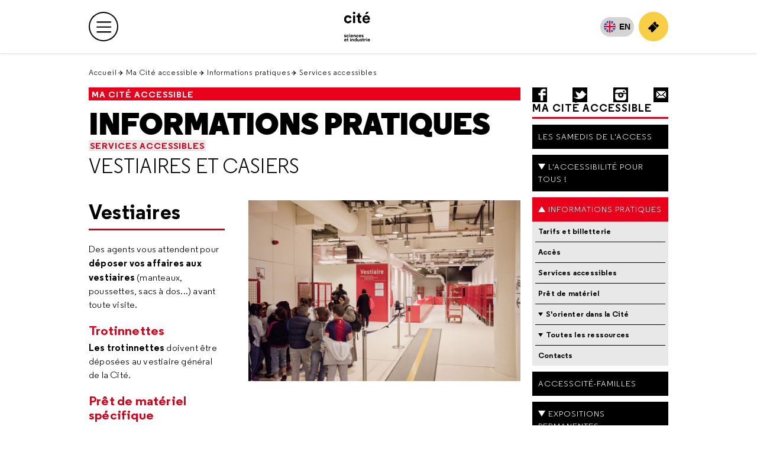

--- FILE ---
content_type: text/html; charset=utf-8
request_url: https://www.cite-sciences.fr/fr/ma-cite-accessible/informations-pratiques/services-accessibles/vestiaires-et-casiers
body_size: 12366
content:
<!DOCTYPE html>
<html lang="fr">
<head>

<meta charset="utf-8">
<!-- 
	This website is powered by TYPO3 - inspiring people to share!
	TYPO3 is a free open source Content Management Framework initially created by Kasper Skaarhoj and licensed under GNU/GPL.
	TYPO3 is copyright 1998-2026 of Kasper Skaarhoj. Extensions are copyright of their respective owners.
	Information and contribution at https://typo3.org/
-->



<title>Vestiaires et casiers | Cité des sciences et de l&#039;industrie</title>
<meta name="generator" content="TYPO3 CMS">
<meta name="robots" content="noindex,nofollow">
<meta name="description" content="La cité des sciences et de l&#039;industrie est un établissement public de diffusion  de la culture scientifique, technique et industrielle située à Paris, La Villette. La Cité propose expositions, films, conférences et animations pour les enfants et leurs familles.">
<meta property="og:title" content="Vestiaires et casiers | Cité des sciences et de l&#039;industrie">
<meta name="twitter:card" content="summary">
<meta name="twitter:title" content="Vestiaires et casiers | Cité des sciences et de l&#039;industrie">

<link rel="stylesheet" href="/typo3temp/assets/compressed/merged-9bc5847df990549e76696365fae628da-bf1b08cd49adfdb67f2ec33dc395deb1.1768617745.css" media="all">

<link rel="stylesheet" href="/typo3temp/assets/compressed/merged-fabfd308ec03a151eb7abe64f40c7170-2cd1c90e5a6dcb56f0c7db89568e5f64.1767016707.css" media="all">
<link rel="stylesheet" href="/typo3temp/assets/compressed/merged-6956bee692ee9131572c615d7d8791d9-98a23928c4b40a265fd65c62ebbf04c9.1756973892.css" media="screen">
<link rel="stylesheet" href="/typo3temp/assets/compressed/merged-fbe850fdf0ac27965b31c8452097902c-edbd6f1c9d07207c66d177c48266a2a9.1720433714.css" media="print">



<script src="https://unpkg.com/orejime@3.0.0/dist/orejime-standard-fr.js" type="module"></script>

<script src="/typo3temp/assets/compressed/merged-f5764e26972182d7343194f36ed35e48-b8384ae06f43a208b0c4a2c629ed6a2b.1762962473.js"></script>



<meta content='width=device-width, initial-scale=1.0, maximum-scale=1.0, user-scalable=0' name='viewport' /><meta name="Last-Modified" content="2025-12-19T14:52:19+01:00" /><meta name="Date" content="2023-02-15T16:23:06 CET" /><link rel="icon" href="/fileadmin/fileadmin_CSI/fichiers/accueil/_images/logos_du_site/logo-csi-v2024.png" type="image/png"><link rel="icon" href="/fileadmin/fileadmin_CSI/fichiers/accueil/_images/logos_du_site/cite_blanc.svg" type="image/svg+xml"><link rel="icon" sizes="32x32" href="/fileadmin/fileadmin_CSI/fichiers/accueil/_images/logos_du_site/cite_blanc.svg" type="image/svg+xml"><link rel="icon" sizes="64x64" href="/fileadmin/fileadmin_CSI/fichiers/accueil/_images/logos_du_site/cite_blanc.svg" type="image/svg+xml"><link rel="icon" sizes="96x96" href="/fileadmin/fileadmin_CSI/fichiers/accueil/_images/logos_du_site/cite_blanc.svg" type="image/svg+xml"><link rel="apple-touch-icon" sizes="152x152" href="/fileadmin/fileadmin_CSI/fichiers/accueil/_images/logos_du_site/cite_blanc.svg"><link rel="apple-touch-icon" sizes="60x60" href="/fileadmin/fileadmin_CSI/fichiers/accueil/_images/logos_du_site/cite_blanc.svg"><link rel="apple-touch-icon" sizes="76x76" href="/fileadmin/fileadmin_CSI/fichiers/accueil/_images/logos_du_site/cite_blanc.svg"><link rel="apple-touch-icon" sizes="114x114" href="/fileadmin/fileadmin_CSI/fichiers/accueil/_images/logos_du_site/cite_blanc.svg"><link rel="apple-touch-icon" sizes="120x120" href="/fileadmin/fileadmin_CSI/fichiers/accueil/_images/logos_du_site/cite_blanc.svg"><link rel="apple-touch-icon" sizes="144x144" href="/fileadmin/fileadmin_CSI/fichiers/accueil/_images/logos_du_site/cite_blanc.svg"><meta http-equiv="X-UA-Compatible" content="IE=8; IE=9; IE=10; IE=11; IE=edge"><meta name="origine" content="cite"><meta property="og:url" content="https://www.cite-sciences.fr/fr/ma-cite-accessible/informations-pratiques/services-accessibles/vestiaires-et-casiers" /><meta property="og:type" content="website" /><meta property="og:description" content="" /><meta property="og:image" content="/fileadmin/_processed_/e/6/csm_ImgGenCSI2_2184499178.jpg" /><meta name="twitter:card" content="summary_large_image"><meta name="twitter:description" content="" /><meta name="twitter:image" content="/fileadmin/_processed_/e/6/csm_ImgGenCSI2_2184499178.jpg"><meta name="twitter:domain" content="https://www.cite-sciences.fr/">

</head>
<body id="institutionnel" class="institutionnel page-article page-col-2 csi  level-4">

        <!-- Google Tag Manager -->
        <noscript><iframe src="//www.googletagmanager.com/ns.html?id=GTM-PHXHF4"
        height="0" width="0" style="display:none;visibility:hidden"></iframe></noscript>
        <script>(function(w,d,s,l,i){w[l]=w[l]||[];w[l].push({'gtm.start':
        new Date().getTime(),event:'gtm.js'});var f=d.getElementsByTagName(s)[0],
        j=d.createElement(s),dl=l!='dataLayer'?'&l='+l:'';j.async=true;j.src=
        '//www.googletagmanager.com/gtm.js?id='+i+dl;f.parentNode.insertBefore(j,f);
        })(window,document,'script','dataLayer','GTM-PHXHF4');</script>
        <!-- End Google Tag Manager -->
<div id="app">
    <div id="topMenu" aria-hidden="true">Retour en haut</div>

    <header role="banner" class="navbar clearfix">
        <div class="menu-top">
            <ul id="skip-nav"><li><a href="#main">Contenu</a></li><li><a href="#anchor-menu">Menu principal</a></li><li><a href="#menuAside">Menu secondaire</a></li></ul>
        </div>

        <div class="navbar-top"><div class="container-fluid"><div id="navbar-top-collapse" class="navbar-collapse" style=""><ul id="navbar" aria-label="Accéder aux sites" class="navbar-nav"><li class="nav-item nav-item__active"><a href="/fr/accueil" class="nav-link" aria-current="true">Cité des sciences et de l'industrie</a></li><li class="nav-item"><a href="https://www.palais-decouverte.fr/" target="_blank" class="nav-link" rel="noreferrer" title="Palais de la découverte (nouvelle fenêtre)">Palais de la découverte</a></li><li class="nav-item"><a href="https://leblob.fr/" target="_blank" class="nav-link" rel="noreferrer" title="le blob (nouvelle fenêtre)">le blob</a></li></ul><div id="anchor-menu">&nbsp;</div></div></div></div><div class="navbar-main"><div class="container-fluid"><div id="navbar-main-logo"><a href="/fr/accueil" class="navbar-main-logo__link"><img src="/fileadmin/fileadmin_CSI/fichiers/accueil/_images/logos_du_site/cite_blanc.svg" width="200" height="200"  class="navbar-main-logo__img"  alt="Accueil Cité des sciences et de l&#039;industrie" ></a></div><button type="button" data-toggle="collapse" data-target=".top-level-menu-white-primary__container" data-toggleLabelTrue="Ouvrir le menu principal" data-toggleLabelFalse="Fermer le menu principal" aria-label="Ouvrir le menu principal" aria-expanded="false" class="navbar-toggler navbar-btn navbar-btn-outline-primary navbar-btn-circle collapsed"><span title="Ouvrir le menu principal" class="navbar-toggler-icon"><span class="sr-only">Menu principal</span></span></button><div class="top-level-menu-white-primary__container navbar-collapse collapse"><div aria-label="Menu principal" class="navbar-collapse-content"><nav role="navigation" aria-label="Navigation principale"><ul id="top-level-menu-white-primary"><li class="nav-item"><a href="/fr/infos-pratiques" role="button" class="nav-link top-level-menu-white-primary__button" aria-haspopup="true" aria-expanded="false">Infos pratiques</a><div class="second-level-menu-white-primary__container"><div class="second-level-menu-white-primary__item"><ul class="second-level-menu-white-primary"><li class="nav-item"><a href="/fr/infos-pratiques" class="nav-link">Toutes les infos pratiques</a></li><li class="nav-item"><a href="/fr/infos-pratiques/preparez-votre-visite" class="nav-link">Préparez votre visite</a></li><li class="nav-item"><a href="/fr/infos-pratiques/acces" class="nav-link">Accès</a></li><li class="nav-item"><a href="/fr/infos-pratiques/nos-tarifs" class="nav-link">Nos tarifs</a></li><li class="nav-item"><a href="/fr/infos-pratiques/horaires" class="nav-link">Horaires</a></li><li class="nav-item"><a href="/fr/infos-pratiques/restauration" class="nav-link">Restauration</a></li><li class="nav-item"><a href="/fr/infos-pratiques/la-boutique-de-la-cite" class="nav-link">La librairie-boutique de la Cité</a></li><li class="nav-item"><a href="/fr/infos-pratiques/abonnement-pass" class="nav-link">Abonnement Pass</a></li><li class="nav-item"><a href="/fr/infos-pratiques/foire-aux-questions" class="nav-link">Foire aux questions</a></li><li class="nav-item"><a href="/fr/infos-pratiques/a-proximite" class="nav-link">À proximité</a></li></ul></div><div class="second-level-menu-white-primary__item"><div class="second-level-menu-white-primary__subitem  bgInstitutionnel headerLayout-image"><div class="contenu"><span class="menu__title">Horaires</span>
    
            
            
            
            

            <div class="menu__date_container">
                <span class="menu__date_jour_lettre">Samedi</span>
                
                <span class="menu__date_jour_chiffre">17</span>

                <span class="menu__date_mois">Janvier</span>
            </div>
        
    
    
        <div class="menu__text"><p>Ouvert du mardi au samedi de 9h15 à 18h<br>et jusqu'à 19 h le dimanche.</p></div>
    
    
        
                
                        
                                
                                
                                
                            
                    
            

        <a href="/fr/outils/tout-lagenda" target="_blank">
            <span class="sr-only">Horaires, Ouvert du mardi au samedi de 9h15 à 18het jusqu'à 19 h le dimanche.</span>
            En savoir plus
        </a></div></div></div></div></li><li class="nav-item"><a href="/fr/au-programme" role="button" class="nav-link top-level-menu-white-primary__button" aria-haspopup="true" aria-expanded="false">Au programme</a><div class="second-level-menu-white-primary__container"><div class="second-level-menu-white-primary__item"><ul class="second-level-menu-white-primary"><li class="nav-item"><a href="/fr/au-programme" class="nav-link">Tout le programme</a></li><li class="nav-item"><a href="/fr/outils/tout-lagenda" target="_blank" class="nav-link">Tout l'agenda</a></li><li class="nav-item"><a href="/fr/au-programme/expos-temporaires" class="nav-link">Expos temporaires</a></li><li class="nav-item"><a href="/fr/au-programme/expos-permanentes" class="nav-link">Expos permanentes</a></li><li class="nav-item"><a href="/fr/au-programme/evenements" class="nav-link">Événements</a></li><li class="nav-item"><a href="/fr/au-programme/expos-permanentes/la-cite-des-enfants" class="nav-link">Cité des enfants</a></li><li class="nav-item"><a href="/fr/au-programme/expos-permanentes/cite-des-bebes" class="nav-link">Cité des bébés</a></li><li class="nav-item"><a href="/fr/au-programme/activites-spectacles/conferences" class="nav-link">Conférences</a></li><li class="nav-item"><a href="/fr/au-programme/cite-de-lenvironnement" class="nav-link">Cité de l'environnement</a></li><li class="nav-item"><a href="/fr/au-programme/lieux-ressources/bibliotheque" class="nav-link">Bibliothèque</a></li><li class="nav-item"><a href="/fr/au-programme/lieux-ressources/carrefour-numerique2" class="nav-link">Carrefour numérique²</a></li><li class="nav-item"><a href="/fr/au-programme/lieux-ressources/cite-des-metiers" class="nav-link">Cité des métiers</a></li><li class="nav-item"><a href="/fr/au-programme/lieux-ressources/cite-de-la-sante" class="nav-link">Cité de la santé</a></li><li class="nav-item"><a href="/fr/au-programme/activites-spectacles" class="nav-link">Activités et spectacles</a></li><li class="nav-item"><a href="/fr/au-programme/activites-spectacles/la-geode" class="nav-link">La Géode</a></li></ul></div><div class="second-level-menu-white-primary__item"><div class="second-level-menu-white-primary__subitem  bgExpoTemporaire headerLayout-image"><div class="contenu"><span class="menu__title">Exposition temporaire</span>
    
            
                <img src="/fileadmin/fileadmin_CSI/fichiers/au-programme/expos-temporaires/Danser/_affiche/Danser480x480.jpg" width="480" height="480" alt="" />
            
        
    
    
        <div class="menu__text"><p>Danser</p></div>
    
    
        
                
                        
                                
                                
                                
                            
                    
            

        <a href="/fr/au-programme/expos-temporaires/danser">
            <span class="sr-only">Exposition temporaire, Danser</span>
            En savoir plus
        </a></div></div></div></div></li><li class="nav-item"><a href="/fr/ressources" role="button" class="nav-link top-level-menu-white-primary__button" aria-haspopup="true" aria-expanded="false">Ressources</a><div class="second-level-menu-white-primary__container"><div class="second-level-menu-white-primary__item"><ul class="second-level-menu-white-primary"><li class="nav-item"><a href="/fr/ressources" class="nav-link">Toutes les ressources</a></li><li class="nav-item"><a href="/fr/ressources/conferences-en-replay" class="nav-link">Conférences en replay</a></li><li class="nav-item"><a href="/fr/au-programme/lieux-ressources/bibliotheque/ressources" class="nav-link">Bibliothèque</a></li><li class="nav-item"><a href="/fr/ressources/experiences-en-ligne" class="nav-link">Expériences en ligne</a></li><li class="nav-item"><a href="/fr/ressources/juniors" class="nav-link">Juniors</a></li><li class="nav-item"><a href="/fr/ressources/editions" class="nav-link">Éditions</a></li><li class="nav-item"><a href="/fr/ressources/autour-du-jeu-video" class="nav-link">Autour du jeu vidéo</a></li><li class="nav-item"><a href="/fr/ressources/expositions-passees" class="nav-link">Expositions passées</a></li><li class="nav-item"><a href="/fr/ressources/evenements-passes" class="nav-link">Événements passés</a></li><li class="nav-item"><a href="https://www.palais-decouverte.fr/decouvrir/revue-decouverte" target="_blank" class="nav-link" rel="noreferrer" title="Revue découverte (nouvelle fenêtre)">Revue découverte</a></li></ul></div><div class="second-level-menu-white-primary__item"><div class="second-level-menu-white-primary__subitem  bgRessources headerLayout-image"><div class="contenu"><span class="menu__title">Livre</span>
    
            
                <img src="/fileadmin/fileadmin_CSI/fichiers/ressources-en-ligne/editions/_images/Autour-des-expositions/Couv-Livre-Jardiner.PNG" width="695" height="897" alt="" />
            
        
    
    
        <div class="menu__text"><p>Jardiner, les sciences cachées du jardin</p></div>
    
    
        
                
                        
                                
                                
                                        
                                        
                                        
                                    
                            
                    
            

        <a href="/fr/ressources/editions/autour-des-expositions#item-grid-189950">
            <span class="sr-only">Livre, Jardiner, les sciences cachées du jardin</span>
            En savoir plus
        </a></div></div></div></div></li><li class="nav-item"><a href="/fr/vous-etes" role="button" class="nav-link top-level-menu-white-primary__button" aria-haspopup="true" aria-expanded="false">Vous êtes</a><div class="second-level-menu-white-primary__container"><div class="second-level-menu-white-primary__item"><ul class="second-level-menu-white-primary"><li class="nav-item"><a href="/fr/vous-etes/abonnes" class="nav-link">Abonnés</a></li><li class="nav-item"><a href="/fr/vous-etes/familles" class="nav-link">Familles</a></li><li class="nav-item"><a href="/fr/vous-etes/jeunes-et-etudiants" class="nav-link">Jeunes et étudiants</a></li><li class="nav-item"><a href="/fr/vous-etes/enseignants" class="nav-link">Enseignants</a></li><li class="nav-item"><a href="/fr/vous-etes/groupes" class="nav-link">Groupes</a></li><li class="nav-item"><a href="/fr/vous-etes/professionnels" class="nav-link">Professionnels</a></li><li class="nav-item"><a href="/fr/vous-etes/organisateurs-devenements" class="nav-link">Organisateurs d'événements</a></li></ul></div><div class="second-level-menu-white-primary__item"></div></div></li><li class="nav-item"><a href="/fr/ma-cite-accessible" role="button" class="nav-link top-level-menu-white-primary__button" aria-haspopup="true" aria-expanded="false">Ma Cité accessible</a><div class="second-level-menu-white-primary__container"><div class="second-level-menu-white-primary__item"><ul class="second-level-menu-white-primary"><li class="nav-item"><a href="/fr/ma-cite-accessible" class="nav-link">Ma Cité accessible</a></li><li class="nav-item"><a href="/fr/ma-cite-accessible/deficients-visuels" class="nav-link">Déficients visuels</a></li><li class="nav-item"><a href="/fr/ma-cite-accessible/sourds-et-malentendants" class="nav-link">Sourds et malendendants</a></li><li class="nav-item"><a href="/fr/ma-cite-accessible/handicap-intellectuel" class="nav-link">Handicap intellectuel</a></li><li class="nav-item"><a href="/fr/ma-cite-accessible/mobilite-reduite" class="nav-link">Mobilité réduite</a></li><li class="nav-item"><a href="/fr/ma-cite-accessible/champ-social" class="nav-link">Champ social</a></li></ul></div><div class="second-level-menu-white-primary__item"></div></div></li><li class="nav-item"><a href="https://messervices.cite-sciences.fr/" target="_blank" role="button" class="nav-link top-level-menu-white-primary__button" aria-haspopup="true" aria-expanded="false" rel="noreferrer">Mes services</a><div class="second-level-menu-white-primary__container"><div class="second-level-menu-white-primary__item"><ul class="second-level-menu-white-primary"><li class="nav-item"><a href="https://messervices.cite-sciences.fr/" target="_blank" class="nav-link" rel="noreferrer" title="Tous mes services (nouvelle fenêtre)">Tous mes services</a></li><li class="nav-item"><a href="http://messervices.cite-sciences.fr/reservations" target="_blank" class="nav-link" rel="noreferrer" title="Espaces &amp; matériels (nouvelle fenêtre)">Espaces & matériels</a></li><li class="nav-item"><a href="https://messervices.cite-sciences.fr/communautes" target="_blank" class="nav-link" rel="noreferrer" title="Communautés (nouvelle fenêtre)">Communautés</a></li><li class="nav-item"><a href="https://messervices.cite-sciences.fr/projets" target="_blank" class="nav-link" rel="noreferrer" title="Projets &amp; réalisations (nouvelle fenêtre)">Projets & réalisations</a></li><li class="nav-item"><a href="https://messervices.cite-sciences.fr/parcours" target="_blank" class="nav-link" rel="noreferrer" title="Parcours (nouvelle fenêtre)">Parcours</a></li></ul></div><div class="second-level-menu-white-primary__item"></div></div></li></ul></nav><div class="navbar-nav-mobile"><span>Découvrez aussi...</span><ul><li><a href="https://www.palais-decouverte.fr/fr/accueil/" target="_blank" rel="noreferrer" title="Accueil Palais de la découverte"><img src="/_assets/bd6b992522ac6ca543154ec30adc821f/Images/Logos/palais-2024--noir.svg" width="80" height="80"   alt="Accueil Palais de la découverte" ></a></li><li><a href="https://leblob.fr/" target="_blank" rel="noreferrer" title="Accueil leblob.fr l&#039;extra média"><img src="/_assets/bd6b992522ac6ca543154ec30adc821f/Images/Logos/leBlob_bleu.svg" width="80" height="78"   alt="Accueil leblob.fr l&#039;extra média" ></a></li></ul></div><div class="navbar-socialMedia-mobile"><span>Suivez nous !</span><ul><li><a href="https://www.instagram.com/citedessciences/" target="_blank" rel="noreferrer" title="Suivez nous sur Instagram (nouvelle fenêtre)" class="navbar-btn navbar-btn-circle"><span aria-hidden="true" class="icon-instagram"></span><span class="sr-only">Suivez nous sur Instagram</span></a></li><li><a href="https://www.facebook.com/Cite.des.sciences" target="_blank" rel="noreferrer" title="Suivez nous sur Facebook (nouvelle fenêtre)" class="navbar-btn navbar-btn-circle"><span aria-hidden="true" class="icon-facebook-f"></span><span class="sr-only">Suivez nous sur Facebook</span></a></li><li><a href="https://www.tiktok.com/@citedessciences" target="_blank" rel="noreferrer" title="Suivez nous sur Tik Tok (nouvelle fenêtre)" class="navbar-btn navbar-btn-circle"><span aria-hidden="true" class="us-icon-tiktok"><svg width="17" height="20" id="logo_tiktok_container--header" data-name="Calque 2" xmlns="http://www.w3.org/2000/svg" viewBox="0 0 359.15 411.84"><g id="logo_tiktok--header"><path fill="#fff" d="M305.51,82.55c-22.18-14.46-38.2-37.61-43.19-64.59-1.08-5.83-1.67-11.83-1.67-17.97h-70.8l-.11,283.76c-1.19,31.78-27.34,57.28-59.4,57.28-9.96,0-19.35-2.49-27.61-6.84-18.94-9.97-31.91-29.83-31.91-52.68,0-32.82,26.7-59.52,59.52-59.52,6.13,0,12,1.01,17.56,2.75v-72.28c-5.75-.78-11.6-1.27-17.56-1.27C58.46,151.2,0,209.66,0,281.52c0,44.09,22.03,83.11,55.64,106.7,21.17,14.86,46.92,23.62,74.69,23.62,71.86,0,130.32-58.46,130.32-130.32V137.63c27.77,19.93,61.79,31.68,98.51,31.68V98.5c-19.78,0-38.2-5.88-53.64-15.95Z"/></g></svg></span><span class="sr-only">Suivez nous sur Tik Tok</span></a></li><li><a href="https://twitter.com/citedessciences" target="_blank" rel="noreferrer" title="Suivez nous sur X (nouvelle fenêtre)" class="navbar-btn navbar-btn-circle"><span aria-hidden="true" class="us-icon-twitter"><svg aria-hidden="true" xmlns="http://www.w3.org/2000/svg" x="0px" y="0px" viewBox="0 0 20 20" xml:space="preserve"><path class="st0" d="M11.8,8.5l7.1-8.3h-1.7l-6.2,7.2L6.1,0.2H0.5l7.4,10.8l-7.4,8.7h1.7l6.5-7.6l5.2,7.6h5.7L11.8,8.5L11.8,8.5z M9.5,11.2l-0.8-1.1l-6-8.6h2.6l4.8,6.9l0.8,1.1l6.3,9h-2.6L9.5,11.2L9.5,11.2z"/></svg></span><span class="sr-only">Suivez nous sur X</span></a></li><li><a href="https://www.youtube.com/user/citedessciences" target="_blank" rel="noreferrer" title="Suivez nous sur Youtube (nouvelle fenêtre)" class="navbar-btn navbar-btn-circle"><span aria-hidden="true" class="icon-youtube"></span><span class="sr-only">Suivez nous sur Youtube</span></a></li></ul></div></div></div><ul id="top-level-menu-white-secondary"><li class="nav-item nav-lang nav-lang-active" aria-hidden="1"><a href="/fr/ma-cite-accessible/informations-pratiques/services-accessibles/vestiaires-et-casiers" hreflang="fr-FR" aria-label="Français" data-lang="fr">FR</a></li><li class="nav-item nav-lang"><a href="/en/home" hreflang="en-GB" aria-label="English" lang="en-GB" data-lang="en" title="No translation available - return to english home page">EN</a></li><li class="nav-item"><a href="https://billetterie.cite-sciences.fr/" target="_blank" aria-label="Achetez votre billet" class="top-level-menu-white-secondary__btn top-level-menu-white-secondary__btn-ticket navbar-btn navbar-btn-outline-primary-mobile navbar-btn-circle-mobile" rel="noreferrer"><span aria-hidden="true" class="icon-ticket mobile-only"></span><span class="desktop-only">Achetez votre billet</span></a></li></ul></div></div>
    </header>

    <div id="wrapper">
        


<form class="form form-quick-search" id="quick-search" action="/fr/outils/recherche#results-list"
      data-suggest="/fr/outils/recherche?type=7384" method="get" role="search">

    <div class="form-group">
        <label for="s">
            <i class="far fa-search d-none d-lg-inline" aria-hidden="true"></i>
            <span class="sr-only">Tapez votre recherche</span>
        </label>

        <div class="input-group">
            <input id="s" title="Tapez votre recherche"
                   class="tx-solr-q js-solr-q tx-solr-suggest tx-solr-suggest-focus form-control"
                   placeholder="Tapez votre recherche"
                   aria-required="true" type="search"
                   name="tx_solr[q]" value="">

            <span id="message-error-s" class="txt txt-error">
                    <i class="fas fa-exclamation-circle" aria-hidden="true"></i>
                    Veuillez renseigner ce champ.
                </span>
        </div>

        <div class="input-group-btn">
            <button type="submit" class="btn btn-primary btn-submit">
                <span class="d-none d-lg-inline">Rechercher</span>

                <i aria-hidden="true" class="fa-solid fa-search d-lg-none"></i>
            </button>
        </div>

        <div>
            <button class="btn-close" type="button"><i class="fa-solid fa-times" aria-hidden="true"></i>
                <span class="sr-only">Fermer la recherche</span></button>
        </div>
    </div>

    <div class="tx-solr-autocomplete">
        <div class="popular-search">
            
                <p class="mb-0"><strong>Recherches populaires</strong></p>
                <ul class="list-suggest">
                    
                        <li>
                            <a href="/fr/au-programme/activites-spectacles/le-planetarium">Le Planétarium</a>
                        </li>
                    
                        <li>
                            <a href="/fr/ressources/evenements-passes/fete-de-la-science-2024">Fête de la science</a>
                        </li>
                    
                        <li>
                            <a href="/fr/au-programme/expos-permanentes">Expos permanentes</a>
                        </li>
                    
                        <li>
                            <a href="/fr/infos-pratiques/horaires">Horaires</a>
                        </li>
                    
                        <li>
                            <a href="/fr/infos-pratiques/acces">Accès</a>
                        </li>
                    
                        <li>
                            <a href="/fr/au-programme/expos-permanentes/cite-des-enfants">La Cité des enfants</a>
                        </li>
                    
                </ul>
            
        </div>
    </div>
</form>





        <nav class="navbar-socialMedia"><ul><li><a href="https://www.instagram.com/citedessciences/" target="_blank" rel="noreferrer" title="Suivez nous sur Instagram (nouvelle fenêtre)"><span aria-hidden="true" class="icon-instagram"></span><span class="sr-only">Suivez nous sur Instagram</span></a></li><li><a href="https://www.facebook.com/Cite.des.sciences" target="_blank" rel="noreferrer" title="Suivez nous sur Facebook (nouvelle fenêtre)"><span aria-hidden="true" class="icon-facebook-f"></span><span class="sr-only">Suivez nous sur Facebook</span></a></li><li><a href="https://www.tiktok.com/@citedessciences" target="_blank" rel="noreferrer" title="Suivez nous sur Tik Tok (nouvelle fenêtre)"><span aria-hidden="true" class="us-icon-tiktok"><svg width="17" height="20" id="logo_tiktok_container--header" data-name="Calque 2" xmlns="http://www.w3.org/2000/svg" viewBox="0 0 359.15 411.84"><g id="logo_tiktok--header"><path fill="#fff" d="M305.51,82.55c-22.18-14.46-38.2-37.61-43.19-64.59-1.08-5.83-1.67-11.83-1.67-17.97h-70.8l-.11,283.76c-1.19,31.78-27.34,57.28-59.4,57.28-9.96,0-19.35-2.49-27.61-6.84-18.94-9.97-31.91-29.83-31.91-52.68,0-32.82,26.7-59.52,59.52-59.52,6.13,0,12,1.01,17.56,2.75v-72.28c-5.75-.78-11.6-1.27-17.56-1.27C58.46,151.2,0,209.66,0,281.52c0,44.09,22.03,83.11,55.64,106.7,21.17,14.86,46.92,23.62,74.69,23.62,71.86,0,130.32-58.46,130.32-130.32V137.63c27.77,19.93,61.79,31.68,98.51,31.68V98.5c-19.78,0-38.2-5.88-53.64-15.95Z"/></g></svg></span><span class="sr-only">Suivez nous sur Tik Tok</span></a></li><li><a href="https://twitter.com/citedessciences" target="_blank" rel="noreferrer" title="Suivez nous sur X (nouvelle fenêtre)"><span aria-hidden="true" class="us-icon-twitter"><svg aria-hidden="true" xmlns="http://www.w3.org/2000/svg" x="0px" y="0px" viewBox="0 0 20 20" xml:space="preserve"><path class="st0" d="M11.8,8.5l7.1-8.3h-1.7l-6.2,7.2L6.1,0.2H0.5l7.4,10.8l-7.4,8.7h1.7l6.5-7.6l5.2,7.6h5.7L11.8,8.5L11.8,8.5z M9.5,11.2l-0.8-1.1l-6-8.6h2.6l4.8,6.9l0.8,1.1l6.3,9h-2.6L9.5,11.2L9.5,11.2z"/></svg></span><span class="sr-only">Suivez nous sur X</span></a></li><li><a href="https://www.youtube.com/user/citedessciences" target="_blank" rel="noreferrer" title="Suivez nous sur Youtube (nouvelle fenêtre)"><span aria-hidden="true" class="icon-youtube"></span><span class="sr-only">Suivez nous sur Youtube</span></a></li></ul></nav>

        <nav role="navigation" aria-label="Position dans le site"><ul id="breadcrumbTop" class="breadcrumb"><li><a href="/fr/accueil">Accueil</a></li><li><a href="/fr/ma-cite-accessible">Ma Cité accessible</a></li><li><a href="/fr/ma-cite-accessible/informations-pratiques">Informations pratiques</a></li><li><a href="/fr/ma-cite-accessible/informations-pratiques/services-accessibles">Services accessibles</a></li></ul></nav>

        
<div id="main" class="clearfix">

    

    <main role="main" class="clearfix">
        <!--TYPO3SEARCH_begin-->
        <div id="grid" class="grid">
        <div class="grid-sizer"></div>

            <div class="stamp wauto hauto bgNone blocTitre">
            <div class="supTitre"><a href="/fr/ma-cite-accessible">Ma Cité accessible</a></div><div class="mainTitre"><a href="/fr/ma-cite-accessible/informations-pratiques">Informations pratiques</a></div>
            <div class="prevTitre"><a href="/fr/ma-cite-accessible/informations-pratiques/services-accessibles">Services accessibles</a></div><h1 class="curTitre hasPrev level4"><a href="/fr/ma-cite-accessible/informations-pratiques/services-accessibles/vestiaires-et-casiers">Vestiaires et casiers</a></h1>
            
            </div>

            

            <!-- ###BLOC_AGENDA_MOBILE### - début -->
            <!-- ###BLOC_AGENDA_MOBILE### - fin -->

            <div id="item-grid-165663" class="item-grid no-dce cType-text wauto hauto bgNone colpos-0 nocols-2 text headerLayout-0"><div class="contenu">
    


                
                
                    



                
                
                    



                
                

    


                
                    



                
                
                    



                

        
</div></div>

            <div class="separateur item-grid wauto hauto bgNone"><!--Separateur entre la zone introduction et Principale--></div>

            <!--TYPO3SEARCH_begin--><div id="item-grid-165401" class="item-grid no-dce cType-textpic wauto hauto bgNone colpos-1 cols-2 textpic headerLayout-0"><div class="contenu">
    


                
                
                    



                
                

    


                

    <div class="ce-textpic ce-right ce-intext ce-nowrap">
        
            

    <div class="us-gallery ce-gallery" data-ce-columns="1" data-ce-images="1">
        
        
            <div class="ce-row">
                
                    
                        <div class="ce-column">
                            

    
            <figure class="us-image us-image--without-description image">
                
        
                
                        
  <img class="us-viewhelpers--media image-embed-item" alt="Vestiaires du niveau 0 du musée" src="/fileadmin/_processed_/0/c/csm_3726-Copyright--N-Breton---EPPDCSI-_22__vestiaires_c8799a9fbf.jpg" width="1000" height="666" />


                    
            
    
            </figure>
        

    


                        </div>
                    
                
            </div>
        
        
    </div>



        

        
                <div class="ce-bodytext">
                    
                        



                    
<h2>Vestiaires</h2>
<p>Des agents vous attendent pour <strong>déposer vos affaires aux vestiaires</strong> (manteaux, poussettes, sacs à dos...) avant toute visite.</p>
<h3><strong>Trotinnettes</strong></h3>
<p><strong>Les trotinnettes</strong> doivent être déposées au vestiaire général de la Cité.</p>
<h3>Prêt de matériel spécifique</h3>
<p>Pour faciliter votre visite, vous pouvez <strong>emprunter</strong> au vestiaires des loupes grossissantes, des fauteuils roulants...<br> <a href="/fr/ma-cite-accessible/informations-pratiques/pret-de-materiel">Plus d'informations sur la page dédiée au prêt de matériel spécifique.</a></p>
                </div>
            

        
    </div>


                
                    



                
                
                    



                

        
</div></div><div id="item-grid-165395" class="item-grid no-dce cType-textpic wauto hauto bgNone colpos-1 cols-2 textpic headerLayout-0"><div class="contenu">
    


                
                
                    



                
                

    


                

    <div class="ce-textpic ce-right ce-intext ce-nowrap">
        
            



        

        
                <div class="ce-bodytext">
                    
                        



                    
<h2>Casiers de la Cité des enfants</h2>
<p>Avant de visiter la Cité des enfants 2-7 ans et 5-12 ans, vous pouvez déposer vos affaires dans nos<strong> casiers gratuits</strong>.<strong> </strong>Présents dans le sas d'entrée, ces casiers permettent de <strong>déposer les affaires</strong> encombrantes.</p>
<p>Munissez-vous d'une <strong>pièce de 2€ </strong>pour utiliser ces casiers.</p>
                </div>
            

        
    </div>


                
                    



                
                
                    



                

        
</div></div><div id="item-grid-165400" class="item-grid no-dce cType-textpic wauto hauto bgLight colpos-1 cols-1 textpic headerLayout-0"><div class="contenu">
    


                
                
                    



                
                

    


                

    <div class="ce-textpic ce-right ce-intext ce-nowrap">
        
            

    <div class="us-gallery ce-gallery" data-ce-columns="1" data-ce-images="1">
        
        
            <div class="ce-row">
                
                    
                        <div class="ce-column">
                            

    
            <figure class="us-image us-image--without-description image">
                
        
                
                        
  <img class="us-viewhelpers--media image-embed-item" alt="Pictogramme Attention" src="/fileadmin/_processed_/4/0/csm_Picto_attention-OpenIcons_Pixabay_1684c2900e.png" width="1000" height="896" />


                    
            
    
            </figure>
        

    


                        </div>
                    
                
            </div>
        
        
    </div>



        

        
                <div class="ce-bodytext">
                    
                        



                    
<h3>Poussettes</h3>
<p>Vous pouvez déambuler avec vos <strong>poussettes </strong>dans les espaces de la Cité des enfants. Les poussettes peuvent également être déposées aux <strong>parkings à poussettes </strong>qui se trouvent à l'entrée des deux Cité des enfants.</p>
<p>Attention, les parents qui laissent les poussettes sans surveillance dans les espaces non prévus à cet effet sont responsables de la perte ou des dégats occasionés (vols ou casses).</p>
<h3>&nbsp;</h3>
                </div>
            

        
    </div>


                
                    



                
                
                    



                

        
</div></div><div id="item-grid-165664" class="item-grid no-dce cType-text wauto hauto bgNone colpos-1 nocols-2 text headerLayout-0"><div class="contenu">
    


                
                
                    



                
                
                    



                
                

<p><a href="#item-grid-165663">↑ Haut de la page</a> / <a href="/fr/ma-cite-accessible/informations-pratiques/services-accessibles">↩ Page Services</a> / <a href="/fr/ma-cite-accessible/informations-pratiques">↩ Page Informations pratiques</a></p>


                
                    



                
                
                    



                

        
</div></div><!--TYPO3SEARCH_end-->

            <!-- ###GALERIE### - Debut -->
            <!-- ###GALERIE### - Fin -->
            <!-- ###GALERIE_LIST### - Debut -->
            <!-- ###GALERIE_LIST### - Fin -->
        </div>
        <!--TYPO3SEARCH_end-->
    </main>

    <aside role="complementary" class="clearfix">
        <div class="aside-wrapper" role="list">
            <div class="grid-sizer"></div>
            

            <!-- ###AUTO_PROMO1### - début -->
            <!-- ###AUTO_PROMO1### - fin -->

            <ul id="socialAside" class="stamp stamp1 w1 hauto bgNone"><li><a href="https://www.facebook.com/sharer/sharer.php?u=https://www.cite-sciences.fr/fr/ma-cite-accessible/informations-pratiques/services-accessibles/vestiaires-et-casiers" target="_blank" rel="noreferrer" title="Partager sur Facebook (nouvelle fenêtre)"><img src="/_assets/bd6b992522ac6ca543154ec30adc821f/Images/Logos/logo-aside-facebook.jpg" width="25" height="25"   alt="Partager sur Facebook (nouvelle fenêtre)" ></a></li><li><a href="https://twitter.com/share" target="_blank" data-url="https://www.cite-sciences.fr/fr/ma-cite-accessible/informations-pratiques/services-accessibles/vestiaires-et-casiers" class="twitter-share-button" data-lang="fr" rel="noreferrer" title="Partager sur Twitter (nouvelle fenêtre)"><img src="/_assets/bd6b992522ac6ca543154ec30adc821f/Images/Logos/logo-aside-twitter.jpg" width="25" height="25"   alt="Partager sur Twitter (nouvelle fenêtre)" ></a></li><li><a href="https://www.universcience.fr/itunesu/" target="_blank" title="Partager sur Instagram (nouvelle fenêtre)"><img src="/_assets/bd6b992522ac6ca543154ec30adc821f/Images/Logos/logo-aside-instagram.jpg" width="25" height="25"   alt="Partager sur Instagram (nouvelle fenêtre)" ></a></li><li><a href="#" data-mailto-token="kygjrm8uczkyqrcpYslgtcpqagclac,dp" data-mailto-vector="-2" title="Partager par mail (nouvelle fenêtre)"><img src="/_assets/bd6b992522ac6ca543154ec30adc821f/Images/Logos/logo-aside-mail.jpg" width="25" height="25"   alt="Partager par mail (nouvelle fenêtre)" ></a></li></ul>

            <!-- ###AUTO_PROMO2### - début -->
            <!-- ###AUTO_PROMO2### - fin -->

            <nav id="menuAside" role="navigation" class="menu menu-aside stamp stamp2 wauto hauto bgNone" aria-label="Navigation secondaire"><h2>Ma Cité accessible</h2><ul class="menu-niv2"><li class="menu-niv2"><a href="/fr/ma-cite-accessible/les-samedis-de-laccess">Les Samedis de l'Access</a></li><li class="menu-niv2 with-sub"><a href="/fr/ma-cite-accessible/laccessibilite-pour-qui-pourquoi" aria-expanded="false" title="L&#039;accessibilité pour tous ! (menu avec sous-pages)">L'accessibilité pour tous !</a><ul class="menu-niv3"><li class="menu-niv3"><a href="/fr/ma-cite-accessible/informations-pratiques/documentation-sur-laccessibilite">L'accessibilité pour qui pourquoi</a></li></ul></li><li class="menu-niv2 active with-sub not-collaspe"><a href="/fr/ma-cite-accessible/informations-pratiques" aria-expanded="true" title="Informations pratiques (menu avec sous-pages)">Informations pratiques</a><ul class="menu-niv3"><li class="menu-niv3"><a href="/fr/ma-cite-accessible/informations-pratiques/tarifs-et-billetterie">Tarifs et billetterie</a></li><li class="menu-niv3"><a href="/fr/ma-cite-accessible/informations-pratiques/acces">Accès</a></li><li class="menu-niv3 active"><a href="/fr/ma-cite-accessible/informations-pratiques/services-accessibles">Services accessibles</a></li><li class="menu-niv3"><a href="/fr/ma-cite-accessible/informations-pratiques/pret-de-materiel">Prêt de matériel</a></li><li class="menu-niv3 with-sub"><a href="/fr/ma-cite-accessible/informations-pratiques/sorienter-dans-la-cite" aria-expanded="false" title="S&#039;orienter dans la Cité (menu avec sous-pages)">S'orienter dans la Cité</a><ul class="menu-niv4"><li class="menu-niv4"><a href="/fr/ma-cite-accessible/informations-pratiques/sorienter-dans-la-cite/plans-interieurs-de-la-cite">Plans intérieurs de la Cité</a></li><li class="menu-niv4"><a href="/fr/ma-cite-accessible/informations-pratiques/sorienter-dans-la-cite/signaletique">Signalétique</a></li><li class="menu-niv4"><a href="/fr/ma-cite-accessible/informations-pratiques/sorienter-dans-la-cite/guichets-daccueil">Guichets d'accueil</a></li></ul></li><li class="menu-niv3 with-sub"><a href="/fr/ma-cite-accessible/informations-pratiques/toutes-les-ressources" aria-expanded="false" title="Toutes les ressources (menu avec sous-pages)">Toutes les ressources</a><ul class="menu-niv4"><li class="menu-niv4"><a href="/fr/ma-cite-accessible/informations-pratiques/toutes-les-ressources/se-deplacer-image-par-image">Se déplacer Image par image</a></li><li class="menu-niv4 with-sub"><a href="/fr/ma-cite-accessible/informations-pratiques/toutes-les-ressources/parcours-de-visite">Parcours de visite</a></li><li class="menu-niv4"><a href="/fr/ma-cite-accessible/informations-pratiques/documentation-sur-laccessibilite">Documentation sur l'accessibilité</a></li></ul></li><li class="menu-niv3"><a href="/fr/ma-cite-accessible/informations-pratiques/contacts">Contacts</a></li></ul></li><li class="menu-niv2"><a href="/fr/ma-cite-accessible/accesscite-familles">AccessCité-familles</a></li><li class="menu-niv2 with-sub"><a href="/fr/ma-cite-accessible/expositions-permanentes" aria-expanded="false" title="Expositions permanentes (menu avec sous-pages)">Expositions permanentes</a><ul class="menu-niv3"><li class="menu-niv3"><a href="/fr/ma-cite-accessible/expositions-permanentes/sous-locean">Sous l'océan</a></li><li class="menu-niv3"><a href="/fr/ma-cite-accessible/expositions-permanentes/robots">Robots</a></li><li class="menu-niv3"><a href="/fr/ma-cite-accessible/expositions-permanentes/bio-inspiree">Bio-inspirée</a></li><li class="menu-niv3"><a href="/fr/ma-cite-accessible/expositions-permanentes/sons">Sons</a></li><li class="menu-niv3"><a href="/fr/ma-cite-accessible/expositions-permanentes/cerveau">C3RV34U</a></li><li class="menu-niv3"><a href="/fr/ma-cite-accessible/expositions-permanentes/le-grand-recit-de-lunivers">Le Grand récit de l'Univers</a></li><li class="menu-niv3"><a href="/fr/ma-cite-accessible/expositions-permanentes/urgence-climatique">Urgence climatique</a></li><li class="menu-niv3"><a href="/fr/ma-cite-accessible/expositions-permanentes/mission-spatiale">Mission spatiale</a></li><li class="menu-niv3"><a href="/fr/ma-cite-accessible/sourds-et-malentendants/cite-des-enfants-1">Cité des enfants</a></li></ul></li><li class="menu-niv2 with-sub"><a href="/fr/ma-cite-accessible/expositions-temporaires" aria-expanded="false" title="Expositions temporaires (menu avec sous-pages)">Expositions temporaires</a><ul class="menu-niv3"><li class="menu-niv3"><a href="/fr/ma-cite-accessible/expositions-temporaires/jardiner">Jardiner</a></li><li class="menu-niv3"><a href="/fr/ma-cite-accessible/expositions-temporaires/chiens-et-chats">Chiens et chats</a></li><li class="menu-niv3"><a href="/fr/ma-cite-accessible/expositions-temporaires/danser">Danser</a></li></ul></li><li class="menu-niv2 with-sub"><a href="/fr/ma-cite-accessible/autisme" aria-expanded="false" title="Autisme (menu avec sous-pages)">Autisme</a><ul class="menu-niv3"><li class="menu-niv3 with-sub"><a href="/fr/ma-cite-accessible/autisme/liste-des-activites-conseillees" aria-expanded="false" title="Liste des activités conseillées (menu avec sous-pages)">Liste des activités conseillées</a><ul class="menu-niv4"><li class="menu-niv4"><a href="/fr/ma-cite-accessible/autisme/liste-des-activites-conseillees/planetarium">Planétarium</a></li></ul></li><li class="menu-niv3"><a href="/fr/ma-cite-accessible/autisme/pour-une-visite-autonome">Pour une visite autonome</a></li><li class="menu-niv3"><a href="/fr/ma-cite-accessible/autisme/venir-en-groupe">Venir en groupe</a></li><li class="menu-niv3"><a href="/fr/ma-cite-accessible/autisme/ressources">Ressources</a></li></ul></li><li class="menu-niv2 with-sub"><a href="/fr/ma-cite-accessible/handicap-intellectuel" aria-expanded="false" title="Handicap intellectuel (menu avec sous-pages)">Handicap intellectuel</a><ul class="menu-niv3"><li class="menu-niv3 with-sub"><a href="/fr/ma-cite-accessible/handicap-intellectuel/aides-a-la-visite-1" aria-expanded="false" title="Aides à la visite (menu avec sous-pages)">Aides à la visite</a><ul class="menu-niv4"><li class="menu-niv4 with-sub"><a href="/fr/ma-cite-accessible/handicap-intellectuel/films-daide-a-la-visite">Films d'aide à la visite</a></li><li class="menu-niv4"><a href="/fr/ma-cite-accessible/handicap-intellectuel/aides-a-la-visite">Documents d'aide à la visite</a></li></ul></li><li class="menu-niv3"><a href="/fr/ma-cite-accessible/handicap-intellectuel/liste-des-activites-conseillees">Liste des activités conseillées</a></li></ul></li><li class="menu-niv2 with-sub"><a href="/fr/ma-cite-accessible/sourds-et-malentendants" aria-expanded="false" title="Sourds et malentendants (menu avec sous-pages)">Sourds et malentendants</a><ul class="menu-niv3"><li class="menu-niv3 with-sub"><a href="/fr/ma-cite-accessible/sourds-et-malentendants/liste-des-activites-conseillees-1" aria-expanded="false" title="Liste des activités conseillées (menu avec sous-pages)">Liste des activités conseillées</a><ul class="menu-niv4"><li class="menu-niv4"><a href="/fr/ma-cite-accessible/sourds-et-malentendants/liste-des-activites-conseillees-1/visites-en-lsf">Visites en LSF</a></li><li class="menu-niv4"><a href="/fr/ma-cite-accessible/sourds-et-malentendants/expositions-permanentes">Expositions permanentes</a></li><li class="menu-niv4"><a href="/fr/ma-cite-accessible/sourds-et-malentendants/expositions-temporaires">Expositions temporaires</a></li><li class="menu-niv4"><a href="/fr/ma-cite-accessible/sourds-et-malentendants/bibliotheque">Bibliothèque</a></li><li class="menu-niv4 with-sub"><a href="/fr/ma-cite-accessible/sourds-et-malentendants/activites-spectacles">Activités & spectacles</a></li></ul></li><li class="menu-niv3 with-sub"><a href="/fr/ma-cite-accessible/sourds-et-malentendants/aides-a-la-visite" aria-expanded="false" title="Aides à la visite (menu avec sous-pages)">Aides à la visite</a><ul class="menu-niv4"><li class="menu-niv4"><a href="/fr/ma-cite-accessible/sourds-et-malentendants/aides-a-la-visite/exposition-bio-inspiree">Exposition Bio-inspirée</a></li><li class="menu-niv4"><a href="/fr/ma-cite-accessible/sourds-et-malentendants/aides-a-la-visite/exposition-urgence-climatique">Exposition Urgence Climatique</a></li><li class="menu-niv4"><a href="/fr/ma-cite-accessible/sourds-et-malentendants/aides-a-la-visite/exposition-mission-spatiale">Exposition Mission spatiale</a></li></ul></li><li class="menu-niv3 with-sub"><a href="/fr/ma-cite-accessible/sourds-et-malentendants/ressources-en-lsf" aria-expanded="false" title="Ressources (menu avec sous-pages)">Ressources</a><ul class="menu-niv4"><li class="menu-niv4"><a href="/fr/ma-cite-accessible/sourds-et-malentendants/ressources-en-lsf/serie-tu-as-une-minute">Série Tu as une minute ?</a></li><li class="menu-niv4"><a href="/fr/ma-cite-accessible/sourds-et-malentendants/ressources-en-lsf/serie-la-science-en-signes">Série La science en signes</a></li><li class="menu-niv4 with-sub"><a href="/fr/ma-cite-accessible/sourds-et-malentendants/ressources-en-lsf/conferences-en-ligne">Conférences en ligne</a></li><li class="menu-niv4 with-sub"><a href="/fr/ma-cite-accessible/sourds-et-malentendants/ressources-en-lsf/festivals">Festivals</a></li><li class="menu-niv4 with-sub"><a href="/fr/ma-cite-accessible/sourds-et-malentendants/ressources-en-lsf/signaire-lsf">Signaire (LSF)</a></li></ul></li></ul></li><li class="menu-niv2 with-sub"><a href="/fr/ma-cite-accessible/deficients-visuels" aria-expanded="false" title="Déficients visuels (menu avec sous-pages)">Déficients visuels</a><ul class="menu-niv3"><li class="menu-niv3"><a href="/fr/ma-cite-accessible/deficients-visuels/audioguides">Audioguides</a></li><li class="menu-niv3"><a href="/fr/ma-cite-accessible/deficients-visuels/citequiz">Cité'Quiz</a></li><li class="menu-niv3 with-sub"><a href="/fr/ma-cite-accessible/deficients-visuels/expositions-permanentes" aria-expanded="false" title="Expositions permanentes (menu avec sous-pages)">Expositions permanentes</a><ul class="menu-niv4"><li class="menu-niv4"><a href="/fr/ma-cite-accessible/deficients-visuels/expositions-permanentes/le-grand-recit-de-lunivers">Le Grand récit de l'Univers</a></li><li class="menu-niv4"><a href="/fr/ma-cite-accessible/deficients-visuels/expositions-permanentes/cerveau-lexpo-neuroludique">Cerveau, l'expo neuroludique</a></li><li class="menu-niv4"><a href="/fr/ma-cite-accessible/deficients-visuels/expositions-permanentes/les-sons">Les sons</a></li><li class="menu-niv4"><a href="/fr/ma-cite-accessible/deficients-visuels/expositions-permanentes/lhomme-et-les-genes">L'Homme et les gènes</a></li><li class="menu-niv4"><a href="/fr/ma-cite-accessible/deficients-visuels/expositions-permanentes/largonaute">L'Argonaute</a></li></ul></li><li class="menu-niv3 with-sub"><a href="/fr/ma-cite-accessible/deficients-visuels/des-jeux-video-accessibles" aria-expanded="false" title="Des jeux vidéo accessibles (menu avec sous-pages)">Des jeux vidéo accessibles</a><ul class="menu-niv4"><li class="menu-niv4"><a href="/fr/ma-cite-accessible/deficients-visuels/des-jeux-video-accessibles/blind-zombies-world-saga">Blind zombies world saga</a></li><li class="menu-niv4"><a href="/fr/ma-cite-accessible/deficients-visuels/des-jeux-video-accessibles/notre-selection-de-jeux-video">Notre sélection de jeux vidéo</a></li></ul></li><li class="menu-niv3"><a href="/fr/ma-cite-accessible/deficients-visuels/editions-en-relief">Editions en relief</a></li></ul></li><li class="menu-niv2"><a href="/fr/ma-cite-accessible/mobilite-reduite">Mobilité réduite</a></li><li class="menu-niv2 with-sub"><a href="/fr/ma-cite-accessible/champ-social" aria-expanded="false" title="Champ social (menu avec sous-pages)">Champ social</a><ul class="menu-niv3"><li class="menu-niv3"><a href="/fr/ma-cite-accessible/champ-social/aides-a-la-visite">Aides à la visite</a></li><li class="menu-niv3"><a href="/fr/ma-cite-accessible/champ-social/visiteurs-individuels">Visiteurs individuels</a></li><li class="menu-niv3"><a href="/fr/ma-cite-accessible/champ-social/activites-recommandees">Activités recommandées</a></li></ul></li><li class="menu-niv2 with-sub"><a href="/fr/ma-cite-accessible/je-me-cultive" aria-expanded="false" title="Je me cultive (menu avec sous-pages)">Je me cultive</a><ul class="menu-niv3"><li class="menu-niv3"><a href="/fr/ma-cite-accessible/je-me-cultive/les-sciences-a-voir">Les sciences à voir</a></li><li class="menu-niv3"><a href="/fr/ma-cite-accessible/je-me-cultive/les-sciences-a-ecouter">Les sciences à écouter</a></li><li class="menu-niv3"><a href="/fr/ma-cite-accessible/je-me-cultive/visiter-autrement-les-expositions">Visiter autrement les expositions</a></li></ul></li></ul></nav>

            <!-- ###AUTO_PROMO3### - début -->
            <!-- ###AUTO_PROMO3### - fin -->

            

            <!-- ###AUTO_PROMO4### - début -->
            <!-- ###AUTO_PROMO4### - fin -->

            <!-- ###NEWSLETTER### - début -->
            <!-- ###NEWSLETTER### - fin -->

            <div id="blocBoutique" role="listitem" class="bloc blocBoutique BlocContenuSdL item-grid w1 h1 bgDark"><a href="http://cite-palais.boutique/fr/" target="_blank" rel="noreferrer" title="Librairie boutique (nouvelle fenêtre)"><span class="titre">Librairie boutique</span></a></div>

            <div id="blocAboPass" role="listitem" class="bloc blocAboPass BlocContenuSdL item-grid w1 h1 bgDark"><a href="/fr/infos-pratiques/abonnement-pass"><span class="titre">Abonnement Pass</span></a></div>
        </div>
    </aside>
</div>


        <!-- Scroll to Top -->
        <div id="back-top">
            <a href="#topMenu"><span class="sprite sprite-i___10px_2"></span>Retour en haut</a>
        </div>
    </div>

    <footer role="contentinfo" class="footer">
        <div class="container-fluid">
            <div class="footer-top">
                <div class="footer-brand-contact"><a href="https://www.cite-sciences.fr/fr/accueil/" target="_self" title="Accueil Cité des sciences et de l&#039;industrie" class="footer-brand"><img src="/_assets/bd6b992522ac6ca543154ec30adc821f/Images/Logos/cite_blanc.svg" width="80" height="80"   alt="Accueil Cité des sciences et de l&#039;industrie" ></a><div class="footer-contact"><a href="https://www.google.com/maps/place/Cit%C3%A9+des+sciences+et+de+l&#039;industrie/@48.8955983,2.3857109,17z/data=!3m2!4b1!5s0x47e66c34b2b80797:0x6898ed8f998c6dfc!4m5!3m4!1s0x47e66c32df92aa0f:0x52d157d86ddecf27!8m2!3d48.8955948!4d2.3878996" target="_blank" rel="noreferrer" title="30 avenue Corentin Cariou 75019 Paris, France (nouvelle fenêtre Google Map)">30 avenue Corentin Cariou<br/>75019 Paris, France</a><a href="tel:+33185539974" class="footer-contact-number">Tel. 01 85 53 99 74</a></div></div>

                <ul class="footer-socialMedia"><li><a href="https://www.instagram.com/citedessciences/" target="_blank" rel="noreferrer" title="Suivez nous sur Instagram (nouvelle fenêtre)" class="navbar-btn navbar-btn-circle"><span aria-hidden="true" class="icon-instagram"></span><span class="sr-only">Suivez nous sur Instagram</span></a></li><li><a href="https://www.facebook.com/Cite.des.sciences" target="_blank" rel="noreferrer" title="Suivez nous sur Facebook (nouvelle fenêtre)" class="navbar-btn navbar-btn-circle"><span aria-hidden="true" class="icon-facebook-f"></span><span class="sr-only">Suivez nous sur Facebook</span></a></li><li><a href="https://www.tiktok.com/@citedessciences" target="_blank" rel="noreferrer" title="Suivez nous sur Tik Tok (nouvelle fenêtre)" class="navbar-btn navbar-btn-circle"><span aria-hidden="true" class="us-icon-tiktok"><svg width="17" height="20" id="logo_tiktok_container--header" data-name="Calque 2" xmlns="http://www.w3.org/2000/svg" viewBox="0 0 359.15 411.84"><g id="logo_tiktok--header"><path fill="#fff" d="M305.51,82.55c-22.18-14.46-38.2-37.61-43.19-64.59-1.08-5.83-1.67-11.83-1.67-17.97h-70.8l-.11,283.76c-1.19,31.78-27.34,57.28-59.4,57.28-9.96,0-19.35-2.49-27.61-6.84-18.94-9.97-31.91-29.83-31.91-52.68,0-32.82,26.7-59.52,59.52-59.52,6.13,0,12,1.01,17.56,2.75v-72.28c-5.75-.78-11.6-1.27-17.56-1.27C58.46,151.2,0,209.66,0,281.52c0,44.09,22.03,83.11,55.64,106.7,21.17,14.86,46.92,23.62,74.69,23.62,71.86,0,130.32-58.46,130.32-130.32V137.63c27.77,19.93,61.79,31.68,98.51,31.68V98.5c-19.78,0-38.2-5.88-53.64-15.95Z"/></g></svg></span><span class="sr-only">Suivez nous sur Tik Tok</span></a></li><li><a href="https://twitter.com/citedessciences" target="_blank" rel="noreferrer" title="Suivez nous sur X (nouvelle fenêtre)" class="navbar-btn navbar-btn-circle"><span aria-hidden="true" class="us-icon-twitter"><svg aria-hidden="true" xmlns="http://www.w3.org/2000/svg" x="0px" y="0px" viewBox="0 0 20 20" xml:space="preserve"><path class="st0" d="M11.8,8.5l7.1-8.3h-1.7l-6.2,7.2L6.1,0.2H0.5l7.4,10.8l-7.4,8.7h1.7l6.5-7.6l5.2,7.6h5.7L11.8,8.5L11.8,8.5z M9.5,11.2l-0.8-1.1l-6-8.6h2.6l4.8,6.9l0.8,1.1l6.3,9h-2.6L9.5,11.2L9.5,11.2z"/></svg></span><span class="sr-only">Suivez nous sur X</span></a></li><li><a href="https://fr.linkedin.com/company/cite-des-sciences-et-de-l-industrie" target="_blank" rel="noreferrer" title="Suivez nous sur LinkedIn (nouvelle fenêtre)" class="navbar-btn navbar-btn-circle"><span aria-hidden="true" class="us-icon-linkedin"><svg id="Calque_1" xmlns="http://www.w3.org/2000/svg" x="0px" y="0px" viewBox="0 0 20 20" xml:space="preserve"><path d="M0,1.4C0,0.6,0.6,0,1.5,0h17C19.4,0,20,0.6,20,1.4v17.1c0,0.8-0.6,1.4-1.5,1.4h-17C0.6,20,0,19.4,0,18.6V1.4z M6.1,16.8v-9h-3v9H6.1 M4.6,6.5c1,0,1.8-0.8,1.8-1.5c0-0.9-0.6-1.5-1.6-1.5S3,4,3,4.9S3.6,6.5,4.6,6.5L4.6,6.5z M10.9,16.8v-5c0-0.2,0-0.5,0.1-0.8c0.1-0.6,0.6-1.1,1.5-1.1c1.1,0,1.5,0.9,1.5,2v4.9h3v-5.2c0-2.8-1.5-4-3.5-4c-1.6,0-2.2,0.9-2.6,1.5l0,0l0,0l0,0V7.8h-3c0,0.9,0,9,0,9H10.9"/></svg></span><span class="sr-only">Suivez nous sur LinkedIn</span></a></li><li><a href="https://www.youtube.com/user/citedessciences" target="_blank" rel="noreferrer" title="Suivez nous sur Youtube (nouvelle fenêtre)" class="navbar-btn navbar-btn-circle"><span aria-hidden="true" class="icon-youtube"></span><span class="sr-only">Suivez nous sur Youtube</span></a></li><li><a href="https://www.tripadvisor.fr/Attraction_Review-g187147-d189690-Reviews-Cite_des_sciences_et_de_L_industrie-Paris_Ile_de_France.html" target="_blank" rel="noreferrer" title="Suivez nous sur Tripadvisor (nouvelle fenêtre)" class="navbar-btn navbar-btn-circle"><span aria-hidden="true" class="icon-tripadvisor"></span><span class="sr-only">Suivez nous sur Tripadvisor</span></a></li></ul>
            </div>

            <div class="footer-middle">
                <div class="footer-middle__left">
                    <div class="footer-liensUtiles"><ul><li class="nav-item"><a href="/fr/outils/nous-contacter" class="nav-link">Nous contacter</a></li><li class="nav-item"><a href="/fr/nous-soutenir" class="nav-link">Nous soutenir</a></li><li class="nav-item"><a href="https://www.universcience.fr/fr/nous-rejoindre/letablissement-universcience/" target="_blank" class="nav-link" title="Nous rejoindre (nouvelle fenêtre)">Nous rejoindre</a></li></ul></div>

                    <div class="footer-brands"><ul><li class="nav-item"><img src="/_assets/bd6b992522ac6ca543154ec30adc821f/Images/Logos/etat_marianne.svg" width="70" height="65"   alt="République Française. Liberté, égalité, fraternité." ></li><li class="nav-item"><a href="https://www.universcience.fr/fr/accueil/" target="_blank" title="Accueil - Universcience (nouvelle fenêtre)" class="nav-link"><img src="/_assets/bd6b992522ac6ca543154ec30adc821f/Images/Logos/universcience.svg" width="689" height="65"   alt="Accueil - Universcience" ></a></li></ul></div>
                </div>
                <div class="footer-middle__right">
                    <article id="form-newsletter__container" aria-labelledby="form-newsletter__title"><span role="heading" aria-level="2" id="form-newsletter__title">Soyez les premiers informés !</span>
        <form id="form-newsletter__form"
              action="https://analytics-eu.clickdimensions.com/forms/h/aHH75Yn8079N3wStlLtQ"
              method="POST"
              data-successMsg="
					Votre demande d'inscription à la lettre d'information a bien été prise en compte. Vous allez recevoir un mail de validation."
              data-errorMsg="Une erreur s'est produite, veuillez essayer de nouveau.">
            <p class="mb-0">Inscrivez-vous à notre lettre d’information :</p>
            <label for="emailns">
                <div class="form-newsletter__input-group">
                    <input class="form-newsletter__input-group__form-control" autocomplete="email" required="required" id="emailns" name="emailns" type="email" placeholder="Entrez votre e-mail (ex: nomprenom@mail.fr)" title="Entrez votre e-mail (ex: nomprenom@mail.fr)" data-invalidMsg="Veuillez saisir une adresse e-mail valide. (ex: nomprenom@mail.fr)">
                    <div class="form-newsletter__input-group__append">
                        <div class="form-newsletter__input-group__text">
                            <span aria-hidden="true" class="icon-envelop"></span>
                        </div>
                    </div>
                </div>
            </label>
            <input id="form-newsletter__submit" type="submit" value="S'inscrire">
        </form>

        <script type="text/javascript" src="https://analytics-eu.clickdimensions.com/ts.js"></script>
        <script type="text/javascript" src="https://analytics-eu.clickdimensions.com/optout.js"></script>
        <script type="text/javascript" src="https://analytics-eu.clickdimensions.com/forms.js"></script>
        <script type="text/javascript"> cdDomainKey = '42f8886660dce811a96d000d3a2801cc'; cdPageKey = '65fd23bebd4be911a95c000d3a454977';</script>
        <script type="text/javascript">
            var cdAnalytics = new clickdimensions.Analytics('analytics-eu.clickdimensions.com');
            cdAnalytics.setDomain('universcience.fr');
            cdAnalytics.setAccountKey('a9wZ7ZAWDGEOgiIvikzbzj');
            cdAnalytics.setScore(typeof(cdScore) == "undefined" ? 0 : (cdScore == 0 ? null : cdScore));
            cdAnalytics.optOutTracking(typeof(optOut) != "undefined" && optOut);
        </script>
        <script type="text/javascript">  var cdForms = new clickdimensions.Forms();</script></article>
                </div>
            </div>

            <div class="footer-bottom">
                <div class="footer-liensAdditionnels"><ul><li class="nav-item"><a href="/fr/outils/plan-du-site" class="nav-link">Plan du site</a></li><li class="nav-item"><a href="/fr/outils/accessibilite-du-site-internet" class="nav-link">Accessibilité du site internet</a></li><li class="nav-item"><a href="/fr/outils/accessibilite-du-site-internet/declaration-de-conformite" class="nav-link">Accessibilité : partiellement conforme</a></li><li class="nav-item"><a href="/fr/outils/mentions-legales" class="nav-link">Mentions légales</a></li><li class="nav-item"><a href="/fr/outils/utilisation-des-cookies" class="nav-link">Utilisation des cookies</a></li><li class="nav-item"><a href="http://www.universcience.fr/fr/outils/politique-de-confidentialite-duniverscience/" target="_blank" class="nav-link">Politique de confidentialité d'Universcience</a></li><li class="nav-item"><a href="https://www.universcience.fr/fr/services-publics" target="_blank" class="nav-link">Services Publics +</a></li><li class="nav-item"><a href="/fr/outils/credits" class="nav-link">Crédits</a></li></ul></div>
            </div>
        </div>
    </footer>

    <!-- ###SCRIPTS_BODYEND### - début -->
    <!-- ###SCRIPTS_BODYEND### - fin -->
</div>

<script src="/typo3temp/assets/compressed/merged-93cee4f6f65bdecf39f8c4c488379280-6f2c5dc602c61d617839127d7cc18bd9.1759828667.js"></script>
<script async="async" src="/typo3temp/assets/js/ba19e614c16923a947df5b199324c770.1720433469.js"></script>


</body>
</html>

--- FILE ---
content_type: text/css; charset=utf-8
request_url: https://www.cite-sciences.fr/typo3temp/assets/compressed/merged-fabfd308ec03a151eb7abe64f40c7170-2cd1c90e5a6dcb56f0c7db89568e5f64.1767016707.css
body_size: 124351
content:
@font-face{font-family:'A2 Regular Black';src:url('../../../_assets/bd6b992522ac6ca543154ec30adc821f/Fonts/black.eot');src:url('../../../_assets/bd6b992522ac6ca543154ec30adc821f/Fonts/black.eot?#iefix') format('embedded-opentype'),url('../../../_assets/bd6b992522ac6ca543154ec30adc821f/Fonts/black.woff') format('woff'),url('../../../_assets/bd6b992522ac6ca543154ec30adc821f/Fonts/black.ttf') format('truetype'),url('../../../_assets/bd6b992522ac6ca543154ec30adc821f/Fonts/black.svg#svgFontName') format('svg');}@font-face{font-family:'A2 Regular Black Italic';src:url('../../../_assets/bd6b992522ac6ca543154ec30adc821f/Fonts/black-italic.eot');src:url('../../../_assets/bd6b992522ac6ca543154ec30adc821f/Fonts/black-italic.eot?#iefix') format('embedded-opentype'),url('../../../_assets/bd6b992522ac6ca543154ec30adc821f/Fonts/black-italic.woff') format('woff'),url('../../../_assets/bd6b992522ac6ca543154ec30adc821f/Fonts/black-italic.ttf') format('truetype'),url('../../../_assets/bd6b992522ac6ca543154ec30adc821f/Fonts/black-italic.svg#svgFontName') format('svg');}@font-face{font-family:'A2 Regular Extra Bold';src:url('../../../_assets/bd6b992522ac6ca543154ec30adc821f/Fonts/extra-bold.eot');src:url('../../../_assets/bd6b992522ac6ca543154ec30adc821f/Fonts/extra-bold.eot?#iefix') format('embedded-opentype'),url('../../../_assets/bd6b992522ac6ca543154ec30adc821f/Fonts/extra-bold.woff') format('woff'),url('../../../_assets/bd6b992522ac6ca543154ec30adc821f/Fonts/extra-bold.ttf') format('truetype'),url('../../../_assets/bd6b992522ac6ca543154ec30adc821f/Fonts/extra-bold.svg#svgFontName') format('svg');}@font-face{font-family:'A2 Regular Extra Bold Italic';src:url('../../../_assets/bd6b992522ac6ca543154ec30adc821f/Fonts/extra-bold-italic.eot');src:url('../../../_assets/bd6b992522ac6ca543154ec30adc821f/Fonts/extra-bold-italic.eot?#iefix') format('embedded-opentype'),url('../../../_assets/bd6b992522ac6ca543154ec30adc821f/Fonts/extra-bold-italic.woff') format('woff'),url('../../../_assets/bd6b992522ac6ca543154ec30adc821f/Fonts/extra-bold-italic.ttf') format('truetype'),url('../../../_assets/bd6b992522ac6ca543154ec30adc821f/Fonts/extra-bold-italic.svg#svgFontName') format('svg');}@font-face{font-family:'A2 Regular Bold';src:url('../../../_assets/bd6b992522ac6ca543154ec30adc821f/Fonts/bold.eot');src:url('../../../_assets/bd6b992522ac6ca543154ec30adc821f/Fonts/bold.eot?#iefix') format('embedded-opentype'),url('../../../_assets/bd6b992522ac6ca543154ec30adc821f/Fonts/bold.woff') format('woff'),url('../../../_assets/bd6b992522ac6ca543154ec30adc821f/Fonts/bold.ttf') format('truetype'),url('../../../_assets/bd6b992522ac6ca543154ec30adc821f/Fonts/bold.svg#svgFontName') format('svg');}@font-face{font-family:'A2 Regular Bold Italic';src:url('../../../_assets/bd6b992522ac6ca543154ec30adc821f/Fonts/bold-italic.eot');src:url('../../../_assets/bd6b992522ac6ca543154ec30adc821f/Fonts/bold-italic.eot?#iefix') format('embedded-opentype'),url('../../../_assets/bd6b992522ac6ca543154ec30adc821f/Fonts/bold-italic.woff') format('woff'),url('../../../_assets/bd6b992522ac6ca543154ec30adc821f/Fonts/bold-italic.ttf') format('truetype'),url('../../../_assets/bd6b992522ac6ca543154ec30adc821f/Fonts/bold-italic.svg#svgFontName') format('svg');}@font-face{font-family:'A2 Regular Semi Bold';src:url('../../../_assets/bd6b992522ac6ca543154ec30adc821f/Fonts/semi-bold.eot');src:url('../../../_assets/bd6b992522ac6ca543154ec30adc821f/Fonts/semi-bold.eot?#iefix') format('embedded-opentype'),url('../../../_assets/bd6b992522ac6ca543154ec30adc821f/Fonts/semi-bold.woff') format('woff'),url('../../../_assets/bd6b992522ac6ca543154ec30adc821f/Fonts/semi-bold.ttf') format('truetype'),url('../../../_assets/bd6b992522ac6ca543154ec30adc821f/Fonts/semi-bold.svg#svgFontName') format('svg');}@font-face{font-family:'A2 Regular Semi Bold Italic';src:url('../../../_assets/bd6b992522ac6ca543154ec30adc821f/Fonts/semi-bold-italic.eot');src:url('../../../_assets/bd6b992522ac6ca543154ec30adc821f/Fonts/semi-bold-italic.eot?#iefix') format('embedded-opentype'),url('../../../_assets/bd6b992522ac6ca543154ec30adc821f/Fonts/semi-bold-italic.woff') format('woff'),url('../../../_assets/bd6b992522ac6ca543154ec30adc821f/Fonts/semi-bold-italic.ttf') format('truetype'),url('../../../_assets/bd6b992522ac6ca543154ec30adc821f/Fonts/semi-bold-italic.svg#svgFontName') format('svg');}@font-face{font-family:'A2 Regular Medium';src:url('../../../_assets/bd6b992522ac6ca543154ec30adc821f/Fonts/medium.eot');src:url('../../../_assets/bd6b992522ac6ca543154ec30adc821f/Fonts/medium.eot?#iefix') format('embedded-opentype'),url('../../../_assets/bd6b992522ac6ca543154ec30adc821f/Fonts/medium.woff') format('woff'),url('../../../_assets/bd6b992522ac6ca543154ec30adc821f/Fonts/medium.ttf') format('truetype'),url('../../../_assets/bd6b992522ac6ca543154ec30adc821f/Fonts/medium.svg#svgFontName') format('svg');}@font-face{font-family:'A2 Regular Medium Italic';src:url('../../../_assets/bd6b992522ac6ca543154ec30adc821f/Fonts/medium-italic.eot');src:url('../../../_assets/bd6b992522ac6ca543154ec30adc821f/Fonts/medium-italic.eot?#iefix') format('embedded-opentype'),url('../../../_assets/bd6b992522ac6ca543154ec30adc821f/Fonts/medium-italic.woff') format('woff'),url('../../../_assets/bd6b992522ac6ca543154ec30adc821f/Fonts/medium-italic.ttf') format('truetype'),url('../../../_assets/bd6b992522ac6ca543154ec30adc821f/Fonts/medium-italic.svg#svgFontName') format('svg');}@font-face{font-family:'A2 Regular Regular';src:url('../../../_assets/bd6b992522ac6ca543154ec30adc821f/Fonts/regular.eot');src:url('../../../_assets/bd6b992522ac6ca543154ec30adc821f/Fonts/regular.eot?#iefix') format('embedded-opentype'),url('../../../_assets/bd6b992522ac6ca543154ec30adc821f/Fonts/regular.woff') format('woff'),url('../../../_assets/bd6b992522ac6ca543154ec30adc821f/Fonts/regular.ttf') format('truetype'),url('../../../_assets/bd6b992522ac6ca543154ec30adc821f/Fonts/regular.svg#svgFontName') format('svg');}@font-face{font-family:'A2 Regular Italic';src:url('../../../_assets/bd6b992522ac6ca543154ec30adc821f/Fonts/italic.eot');src:url('../../../_assets/bd6b992522ac6ca543154ec30adc821f/Fonts/italic.eot?#iefix') format('embedded-opentype'),url('../../../_assets/bd6b992522ac6ca543154ec30adc821f/Fonts/italic.woff') format('woff'),url('../../../_assets/bd6b992522ac6ca543154ec30adc821f/Fonts/italic.ttf') format('truetype'),url('../../../_assets/bd6b992522ac6ca543154ec30adc821f/Fonts/italic.svg#svgFontName') format('svg');}@font-face{font-family:'A2 Regular Light';src:url('../../../_assets/bd6b992522ac6ca543154ec30adc821f/Fonts/light.eot');src:url('../../../_assets/bd6b992522ac6ca543154ec30adc821f/Fonts/light.eot?#iefix') format('embedded-opentype'),url('../../../_assets/bd6b992522ac6ca543154ec30adc821f/Fonts/light.woff') format('woff'),url('../../../_assets/bd6b992522ac6ca543154ec30adc821f/Fonts/light.ttf') format('truetype'),url('../../../_assets/bd6b992522ac6ca543154ec30adc821f/Fonts/light.svg#svgFontName') format('svg');}@font-face{font-family:'A2 Regular Light Italic';src:url('../../../_assets/bd6b992522ac6ca543154ec30adc821f/Fonts/light-italic.eot');src:url('../../../_assets/bd6b992522ac6ca543154ec30adc821f/Fonts/light-italic.eot?#iefix') format('embedded-opentype'),url('../../../_assets/bd6b992522ac6ca543154ec30adc821f/Fonts/light-italic.woff') format('woff'),url('../../../_assets/bd6b992522ac6ca543154ec30adc821f/Fonts/light-italic.ttf') format('truetype'),url('../../../_assets/bd6b992522ac6ca543154ec30adc821f/Fonts/light-italic.svg#svgFontName') format('svg');}@font-face{font-family:"Lato ExtraLight";src:url('../../../_assets/bd6b992522ac6ca543154ec30adc821f/Fonts/Lato-Hai.ttf')}@font-face{font-family:"Lato ExtraLight Italic";src:url('../../../_assets/bd6b992522ac6ca543154ec30adc821f/Fonts/Lato-HaiIta.ttf')}@font-face{font-family:"Lato Light";src:url('../../../_assets/bd6b992522ac6ca543154ec30adc821f/Fonts/Lato-Lig.ttf')}@font-face{font-family:"Lato Light Italic";src:url('../../../_assets/bd6b992522ac6ca543154ec30adc821f/Fonts/Lato-LigIta.ttf')}@font-face{font-family:"Lato";src:url('../../../_assets/bd6b992522ac6ca543154ec30adc821f/Fonts/Lato-Reg.ttf')}@font-face{font-family:"Lato Italic";src:url('../../../_assets/bd6b992522ac6ca543154ec30adc821f/Fonts/Lato-RegIta.ttf')}@font-face{font-family:"Lato Semibold";src:url('../../../_assets/bd6b992522ac6ca543154ec30adc821f/Fonts/Lato-Bol.ttf')}@font-face{font-family:"Lato Semibold Italic";src:url('../../../_assets/bd6b992522ac6ca543154ec30adc821f/Fonts/Lato-BolIta.ttf')}@font-face{font-family:"Lato Bold";src:url('../../../_assets/bd6b992522ac6ca543154ec30adc821f/Fonts/Lato-Bol.ttf')}@font-face{font-family:"Lato Bold Italic";src:url('../../../_assets/bd6b992522ac6ca543154ec30adc821f/Fonts/Lato-BolIta.ttf')}@font-face{font-family:"Lato Black";src:url('../../../_assets/bd6b992522ac6ca543154ec30adc821f/Fonts/Lato-Bla.ttf')}@font-face{font-family:"Lato Black Italic";src:url('../../../_assets/bd6b992522ac6ca543154ec30adc821f/Fonts/Lato-BlaIta.ttf')}.regularBlack{font-family:"A2 Regular Black",'Lato Black',Futura,sans-serif;font-weight:800;font-style:normal;}.regularBlackItalic{font-family:"A2 Regular Black Italic",'Lato Black Italic',Futura,sans-serif;font-weight:800;font-style:normal;}.regularExtraBold{font-family:"A2 Regular Extra Bold",'Lato Bold',Futura,sans-serif;font-weight:800;font-style:normal;}.regularExtraBoldItalic{font-family:"A2 Regular Extra Bold Italic",'Lato Bold Italic',Futura,sans-serif;font-weight:800;font-style:italic;}.regularBold{font-family:"A2 Regular Bold",'Lato Bold',Futura,sans-serif;font-weight:bold;font-style:normal;}.regularBoldItalic{font-family:"A2 Regular Bold Italic",'Lato Bold Italic',Futura,sans-serif;font-weight:bold;font-style:italic;}.regularSemiBold{font-family:"A2 Regular Semi Bold",'Lato Semibold',Futura,sans-serif;font-weight:600;font-style:normal;}.regularSemiBoldItalic{font-family:"A2 Regular Semi Bold Italic",'Lato Semibold Italic',Futura,sans-serif;font-weight:600;font-style:italic;}.regularMedium{font-family:"A2 Regular Medium",'Lato',Futura,sans-serif;font-weight:500;font-style:normal;}.regularMediumItalic{font-family:"A2 Regular Medium Italic",'Lato Italic',Futura,sans-serif;font-weight:500;font-style:italic;}.regular{font-family:"A2 Regular Regular",'Lato',Futura,sans-serif;font-weight:normal;font-style:normal;}.regularItalic{font-family:"A2 Regular Italic",'Lato Italic',Futura,sans-serif;font-weight:normal;font-style:italic;}.regularLight{font-family:"A2 Regular Light",'Lato Light',Futura,sans-serif;font-weight:200;font-style:normal;}.regularLightItalic{font-family:"A2 Regular Light Italic",'Lato Light Italic',Futura,sans-serif;font-weight:200;font-style:italic;}html,body{height:100%;box-sizing:border-box;border:0;background:#FFF;font-family:"A2 Regular Regular",'Lato',Futura,sans-serif;font-size:18px;letter-spacing:0.2px;color:#000;}html{width:100%;padding:0;margin:0;}body{width:1480px;padding:0;margin:0 auto;}main{margin-bottom:20px;}aside{margin-bottom:20px;}h1{margin:0;padding:0;font-size:1em;color:initial;font-weight:normal;font-style:normal;text-decoration:none;}h2,form h3,h4{margin:0 0 20px 0;padding:0 0 10px 0;font-size:36px;line-height:38px;letter-spacing:0.2px;color:initial;font-weight:bold;font-style:normal;text-decoration:none;border-bottom:3px solid #000;}h3,h5{margin:0 0 5px 0;padding:0;font-size:22px;line-height:24px;letter-spacing:0.20px;color:initial;font-weight:bold;font-style:normal;text-decoration:none;}h6,.niveauScolaire{margin:0 0 5px 0;padding:0;font-size:14px;line-height:16px;letter-spacing:0.5px;color:initial;font-weight:bold;font-style:normal;text-decoration:none;}p{margin:0 0 20px 0;padding:0;}ul,ol{padding:0;margin:0;}li{padding:0;margin:0;color:#000;}li>ul{margin-left:0px;}a,a:visited{border:0;color:#000;text-decoration:underline;}a:hover,a:active{border:0;color:#000;text-decoration:none;}a:focus{text-decoration:none;}strong,b{font-weight:bold;}em,i{font-style:italic;}u{text-decoration:underline;}figure{padding:0;margin:0;}figcaption{padding-top:8px;font-size:14px;line-height:14px;text-align:left;}figcaption.image-caption{display:block;}img{display:block;text-decoration:none;}hr{padding:0;margin:20px 0;height:1px;width:100%;border:0;border-bottom:3px solid #000;background:none;}hr:last-child{margin:0;}fieldset{padding:20px;border:none;margin-bottom:20px;background-color:#E8E8E8;}legend{font-weight:bold;}input,select{display:block;margin-bottom:5px;box-sizing:border-box;font-family:"A2 Regular Regular",'Lato',Futura,sans-serif;font-size:16px;}::-webkit-input-placeholder{color:#000;}:-moz-placeholder{color:#000;opacity:1;}::-moz-placeholder{color:#000;opacity:1;}:-ms-input-placeholder{color:#000;}input[type="text"],select,input[type="number"],input[type="tel"]{padding:8px;margin-bottom:20px;width:100%;border:1px solid #000;background-color:#fff;color:#000;font-size:14px;}input[type="radio"],input[type="checkbox"]{display:inline-block;}input[type="radio"]~label,input[type="checkbox"]~label{display:inline-block;margin-bottom:10px;}textarea{display:block;margin-bottom:10px;padding:8px;width:100%;box-sizing:border-box;border:1px solid #000;background-color:#fff;font-family:"A2 Regular Regular",'Lato',Futura,sans-serif;font-size:16px;color:#000;font-size:14px;}textarea::placeholder{font-style:italic;}input[type="submit"]{padding:8px 20px;min-width:185px;border:0;background-color:#000;text-align:center;text-transform:uppercase;color:#FFF;font-size:12px;cursor:pointer;}input[type="submit"]:hover,input[type="submit"]:focus{background-color:#FFF;color:#000;-webkit-box-shadow:inset 0px 0px 0px 1px #000;-moz-box-shadow:inset 0px 0px 0px 1px #000;box-shadow:inset 0px 0px 0px 1px #000;}blockquote{background:#e8e8e8;padding:20px 20px 5px 20px;margin:0 0 20px 0;quotes:"\201C""\201D""\2018""\2019";}blockquote::before{color:#000;content:open-quote;font-size:4em;line-height:0.1em;margin-right:0.25em;vertical-align:-0.4em;opacity:0.8;}blockquote::after{color:#000;content:close-quote;font-size:4em;line-height:0.1em;margin-left:0.15em;vertical-align:-0.6em;opacity:0.8;}blockquote p{display:inline;padding:0;margin:0;}blockquote.blockquoteUndesigned{margin:0 0 20px 0;background:none;padding:0;quotes:none;}blockquote.blockquoteUndesigned::before,blockquote.blockquoteUndesigned::after{content:none;}blockquote.blockquoteUndesigned p{display:block;padding:inherit;margin:inherit;}table caption strong{border:none;}.clearfix::after{visibility:hidden;display:block;font-size:0;content:" ";clear:both;height:0;}* html .clearfix{zoom:1;}*:first-child+html .clearfix{zoom:1;}.item-grid,.stamp{margin-bottom:20px;}.stamp{position:relative;}.item-grid.text .contenu :last-child{margin-bottom:0;}.item-grid.separateur,.stamp.separateur{margin-bottom:0;}.grid-sizer,.item-grid.w1,.stamp.w1{width:230px;}.item-grid.h1,.stamp.h1{height:230px;}.item-grid.h1 .icono,.stamp.h1 .icono,.item-grid.h1 .iconoContainer,.stamp.h1 .iconoContainer{display:none;}.item-grid.h1-img .icono,.stamp.h1-img .icono,.item-grid.h1-img .iconoContainer,.stamp.h1-img .iconoContainer{display:block;height:100px;}.item-grid.h15,.stamp.h15{height:380px;}.item-grid.h15-img .icono,.stamp.h15-img .icono,.item-grid.h15-img .iconoContainer,.stamp.h15-img .iconoContainer{display:block;height:100px;}.item-grid.w2,.stamp.w2{width:480px;}.item-grid.h2,.stamp.h2{height:480px;}.item-grid.w3,.stamp.w3{width:730px;}.item-grid.w4,.stamp.w4{width:980px;}.item-grid.wauto,.stamp.wauto{width:100%;}.item-grid.hauto,.stamp.wauto{height:auto;}.page-col-2 main,.page-col-2 aside{float:left;}.page-col-2.page-article main{box-sizing:border-box;padding:0;background:#FFF;}.page-col-2 main img{width:100%;height:auto;}#iconoAside img{width:100%;height:auto;}#socialAside{width:230px;display:-webkit-box;display:-moz-box;display:-ms-flexbox;display:-webkit-flex;display:flex;-webkit-box-direction:normal;-moz-box-direction:normal;-webkit-box-orient:horizontal;-moz-box-orient:horizontal;-webkit-flex-direction:row;-ms-flex-direction:row;flex-direction:row;-webkit-flex-wrap:nowrap;-ms-flex-wrap:nowrap;flex-wrap:nowrap;-webkit-box-pack:justify;-moz-box-pack:justify;-webkit-justify-content:space-between;-ms-flex-pack:justify;justify-content:space-between;-webkit-align-content:stretch;-ms-flex-line-pack:stretch;align-content:stretch;-webkit-box-align:start;-moz-box-align:start;-webkit-align-items:flex-start;-ms-flex-align:start;align-items:flex-start;list-style:none;margin:0;}.menu-listeSite{width:100%;margin-top:60px;margin-bottom:20px;display:table;list-style:none;}.menu-listeSite>li{width:1px;display:table-cell;padding:0 10px;border-right:1px solid #000;list-style:none;}.menu-listeSite>li:first-child{padding-left:0;}.menu-listeSite>li:last-child{padding-right:0;border-right:0;}.menu-listeSite>li.menu-fluid{width:auto;border-right:0;}.menu-listeSite>li.actLang{display:none;}.menu-listeSite>li a{display:inline-block;font-family:"A2 Regular Bold",'Lato Bold',Futura,sans-serif;font-size:14px;line-height:18px;letter-spacing:0;font-weight:bold;text-transform:uppercase;white-space:nowrap;text-decoration:none;}.menu-listeSite>li.active a{color:#D3001A;text-decoration:underline;}.menu-listeSite>li.menu-red a{color:#D3001A;text-transform:none;}.menu-listeSite>li.menu-notuppercase a{text-transform:none;}.menu-desktop{display:block;}.menu-desktop button:focus{text-decoration:underline;}#skip-nav{list-style:none;position:fixed;z-index:999;}#skip-nav a{z-index:999;position:absolute;left:-999999px;}#skip-nav a:focus{z-index:999;position:fixed;top:0;left:0;display:inline-block;padding:7px 9px;margin:0;border:1px solid #FFF;background:#000;color:#FFF}#mainMenu{position:fixed;top:85px;right:0;text-align:right;z-index:100;}#mainMenu li{display:block;margin:0;padding:0;float:right;clear:both;text-align:center;list-style-type:none;}#mainMenu li a,#mainMenu li div{font-size:13px;letter-spacing:1px;line-height:35px;font-weight:bold;text-transform:uppercase;text-decoration:none;}#mainMenu li div{padding-left:10px;padding-right:10px;font-weight:bold;white-space:nowrap;}#mainMenu li>a{box-sizing:border-box;padding-left:10px;padding-right:10px;}#mainMenu li>ul{display:none;}#mainMenu li.isNotCollapse>ul{display:block;}#mainMenu>.toggleMenu{display:block;box-sizing:border-box;float:right;width:35px;height:35px;padding-top:12px;background-color:#e8e8e8;text-decoration:none;text-align:center;}#mainMenu>.toggleMenu:hover i,#mainMenu>.toggleMenu:focus i{background-position:-393px -413px;}#mainMenu1 li{width:195px;}#mainMenu1 li li{width:auto;display:inline-block;float:left;clear:none;text-align:left;}#mainMenu1 li li a{width:220px;height:100%;box-sizing:border-box;letter-spacing:0.25px;}#mainMenu1 li li a:hover{background:#eaeaea;}#mainMenu1 li li a.afficherTous{width:440px;float:none;clear:both;background:#000;color:#fff;}#mainMenu1>li a{display:block;}#mainMenu1>li>a{border-bottom:1px solid #fff;background:#ea001b;color:#FFF;}#mainMenu1>li>ul{background:#fff;}#mainMenu1>li.isNotCollapse{width:440px;}#mainMenu1>li.isNotCollapse a{text-align:left;white-space:nowrap;}#mainMenu1>li.isNotCollapse>a{background:#000;}#mainMenu2 li{width:130px;}#mainMenu2 li li{width:auto;float:none;clear:none;text-align:left;}#mainMenu2 li li a{display:block;width:250px;height:100%;box-sizing:border-box;letter-spacing:0.25px;}#mainMenu2 li li a:hover{background:#eaeaea;}#mainMenu2>li>a{display:block;border-bottom:1px solid #000;background:#e8e8e8;color:#000;}#mainMenu2>li>a.menu-red{color:#D3001A;}#mainMenu2>li:last-child>a{border-bottom:1px solid #fff;}#mainMenu2>li>ul{background:#fff;}#mainMenu2>li.isNotCollapse{width:250px;border-bottom:1px solid #000;}#mainMenu2>li.isNotCollapse a{text-align:left;white-space:nowrap;}#mainMenu2 #menuPartager.isNotCollapse{background:#fff;}#mainMenu2 #menuPartager.isNotCollapse li>a{height:25px;margin-bottom:10px;line-height:25px;font-weight:normal;text-transform:lowercase;vertical-align:top;}#mainMenu2 #menuPartager.isNotCollapse li>a>img{display:inline-block;margin-right:5px;vertical-align:bottom;}#mainMenu1 li a:hover,#mainMenu2 li a:hover,#mainMenu1 li a:focus,#mainMenu2 li a:focus{text-decoration:underline;}#zoneRecherche{height:35px;background:#000;}#zoneRecherche input[type="text"]{width:145px;padding-top:0;padding-bottom:0;padding-left:5px;padding-right:5px;float:right;border-top:6px solid #000;border-bottom:5px solid #000;border-left:0;border-right:5px solid #000;box-shadow:none;background:#000;font-size:13px;line-height:23px;letter-spacing:0.5px;color:#FFF;text-transform:uppercase;font-weight:bold;}#zoneRecherche input[type="text"]:focus{width:150px;float:left;margin-left:5px;margin-right:0;background:#FFF;color:#000;}#zoneRecherche input[type="image"]{float:left;position:relative;top:8px;left:7px;}.menu-mobile{display:none;}#liteMenu{position:fixed;top:85px;right:0;text-align:right;z-index:101;cursor:pointer;}#zoneliteMenu{padding:0;margin:0;width:40px;height:120px;background:#ea001b;list-style-type:none;}#zoneliteMenu a{text-align:center;position:absolute;display:block;width:120px;height:40px;padding:0;margin:120px 0 0 0;transform:rotate(-90deg);transform-origin:left top;-ms-transform:rotate(-90deg);-ms-transform-origin:left top;-webkit-transform:rotate(-90deg);-webkit-transform-origin:left top;filter:progid:DXImageTransform.Microsoft.BasicImage(rotation=3);border:0;background:#ea001b;color:#fff;font-size:13px;line-height:40px;letter-spacing:1px;font-weight:bold;text-decoration:none;text-transform:uppercase;}#zoneliteMenu a:hover,#zoneliteMenu a:focus{text-decoration:underline;}#zoneLiteRecherche{padding:0;margin:0;width:40px;height:40px;text-align:center;line-height:45px;list-style-type:none;}#zoneLiteRecherche a,#zoneLiteRecherche button{display:block;padding:0;margin:0;width:100%;height:100%;border:0;background:#000;}#zoneLiteRecherche a:hover,#zoneLiteRecherche a:focus,#zoneLiteRecherche button:hover,#zoneLiteRecherche button:focus{background:#333333;}.access-label{display:inline-block;position:absolute;visibility:hidden;margin:0;padding:0;width:1px;height:1px;overflow:hidden;border:0;background:transparent;font-size:1px;line-height:1px;color:transparent;}.ref_famillecontenu,.ref_public,.ref_thematique,.ref_genrecontenu,.ref_access{display:none;}.bloc-logoSite{width:auto;height:auto;margin-bottom:20px;color:#fff;}.bloc-logoSite>a{display:inline-block;width:auto;height:100%;}.bloc-logoSite h1,.bloc-logoSite span{display:block;width:100px;height:100%;visibility:hidden;}.breadcrumb{margin-bottom:15px;}#breadcrumbTop{@media screen and (max-width:767px){display:flex;flex-wrap:wrap;}}.breadcrumb li{display:inline-block;padding-left:15px;background:url(/fileadmin/fileadmin_Global/templates_Global/images/ui/picto-separateur-breadcrumb.png) no-repeat center left;font-size:13px;letter-spacing:1px;list-style-type:none;}.breadcrumb li:first-child{padding-left:0;background:none;}.breadcrumb a{font-size:13px;letter-spacing:1px;text-decoration:none;}.breadcrumb a:hover,.breadcrumb a:focus,.breadcrumb a:active{text-decoration:underline;}.bloc-agenda{width:230px;height:230px;background:#FFF;}.bloc-agenda>a{display:table;text-align:center;}.bloc-agenda span{width:100%;display:table-row;text-align:center;text-transform:uppercase;}.bloc-agenda .table-cell{display:table-cell;}.bloc-agenda .agendaBloc01 .table-cell{height:25%;font-size:12px;line-height:13px;letter-spacing:0.65px;color:#ea001b;vertical-align:top;}.bloc-agenda .agendaBloc02 .table-cell{height:50%;font-size:20px;line-height:16px;letter-spacing:0.65px;vertical-align:middle;}.bloc-agenda .agendaBloc02 .table-cell>b{font-size:60px;line-height:52px;letter-spacing:0.25px;display:block;}.bloc-agenda .agendaBloc03 .table-cell{height:25%;font-size:19px;line-height:19px;letter-spacing:0.9px;font-weight:bold;color:#ea001b;vertical-align:bottom;}.BlocAgenda{text-align:center;}.BlocAgenda>a{display:block;width:100%;height:100%;padding:20px;text-decoration:none;box-sizing:border-box;display:flex;flex-direction:column;justify-content:space-between;}.BlocAgenda{display:flex;flex-direction:column;justify-content:space-between;padding:10px;}.BlocAgenda .agendaBlocLink{padding:0;width:auto;height:auto;}.BlocAgenda .agendaBlocLink::after{content:'';display:block;position:absolute;top:0;right:0;bottom:0;left:0;background:transparent;}.BlocAgenda span{display:block;padding:0;}.BlocAgenda strong{font-family:"A2 Regular Bold",'Lato Bold',Futura,sans-serif;font-weight:bold;}.BlocAgenda .agendaBloc01{color:#D3001A;text-transform:uppercase;font-size:14px;line-height:15px;}.BlocAgenda .agendaBloc01>strong{font-family:"A2 Regular Regular",'Lato',Futura,sans-serif;font-weight:normal;font-style:normal;}.BlocAgenda .agendaBloc02{text-transform:uppercase;font-size:20px;line-height:16px;}.BlocAgenda .date-j{font-family:"A2 Regular Black",'Montserrat','Lato Black',Futura,sans-serif;font-weight:900;font-size:60px;line-height:52px;}.BlocAgenda .agendaBloc03{color:#D3001A;text-transform:uppercase;font-size:20px;line-height:17px;font-family:"A2 Regular Bold",'Lato Bold',Futura,sans-serif;font-weight:bold;font-style:normal;}.text{padding:10px;box-sizing:border-box;}.text.bgNone{padding:0;}.BlocContenuSdL{position:relative;display:block;padding:0;}.BlocContenuSdL>a{display:flex;flex-flow:column;align-items:flex-start;width:100%;height:100%;padding:0;margin:0;text-decoration:none;}.BlocContenuSdL>.enSavoirPlus{font-size:1.125rem;}.grid .BlocContenuSdL>a,.aside-wrapper .BlocContenuSdL>a{height:calc(100% - 40px);overflow:auto;}.grid .BlocContenuSdL>a:hover::before{content:'';position:absolute;right:0;bottom:0;left:0;height:40px;background:#b5b5b5;}.grid #item-grid-114476.BlocContenuSdL>a:hover::before{content:none;}.grid .BlocContenuSdL.bgRessources>a:hover::before{background:#b24900;}.grid .BlocContenuSdL.bgBiblio2>a:hover::before{background:#C38550;}.grid .BlocContenuSdL.bgBiblio3>a:hover::before{background:#C8824B;}.grid .BlocContenuSdL.bgEvenement>a:hover::before{background:#28736b;}.grid .BlocContenuSdL.bgExpoTemporaire>a:hover::before{background:#296cab;}.grid .BlocContenuSdL.bgExpoPermanente>a:hover::before{background:#86528b;}.grid .BlocContenuSdL.bgActivite>a:hover::before{background:#4e7200;}.grid .BlocContenuSdL.bgCde>a:hover::before{background:#C5497A;}.grid .BlocContenuSdL.bgInstitutionnel>a:hover::before{background:#d3001a;}.grid .BlocContenuSdL.bgDark>a:hover::before{background:#333333;}.grid .BlocContenuSdL.bgLight>a:hover::before{background:#B5B5B5;}.grid .BlocContenuSdL.bgJunior>a:hover::before{background:#0B2F3F;border-radius:0 0 20px 20px;}.grid .BlocContenuSdL.bgEnseignant>a:hover::before{background:#006eab;}.grid .BlocContenuSdL.bgWhite>a:hover::before{background:#e8e8e8;box-shadow:0 0 100px 100px rgba(0,0,0,0.1) inset;}.grid .BlocContenuSdL.blocBoutique>a:hover::before,.grid .BlocContenuSdL.blocAboPass>a:hover::before{background:rgba(255,255,255,0.1);}.grid .BlocContenuSdL.bgJunior>a,.grid .BlocContenuSdL.bgJuniorInv>a::before{border-radius:20px;}.grid .BlocContenuSdL>a .texte p:last-child{margin-bottom:0;}.BlocContenuSdL{display:flex;flex-direction:column;}.BlocContenuSdL>a span,.BlocContenuSdL>span,.BlocContenuSdL>a .texte,.BlocContenuSdL>.texte{order:3;}.BlocContenuSdL>a .iconoContainer,.BlocContenuSdL>.iconoContainer{order:1;}.BlocContenuSdL>a .label,.BlocContenuSdL>.label{order:2;}.BlocContenuSdL>span:first-child{padding-top:0;}.BlocContenuSdL>span:last-child{padding-bottom:10px;}.BlocContenuSdL>span:empty:last-child{display:block;}.BlocContenuSdL.hauto>a{padding-bottom:50px;}.BlocContenuSdL.hauto>a[href=""],.BlocContenuSdL.hauto>a[href="#"],.BlocContenuSdL.hauto>a[href="javascript:void(0);"],.BlocContenuSdL.hauto>a:not([href]){padding-bottom:20px;}.BlocContenuSdL span,.BlocContenuSdL .texte{display:block;box-sizing:border-box;width:100%;padding:0 10px;}.BlocContenuSdL .icono,.BlocContenuSdL .iconoContainer{width:100%;height:230px;overflow:hidden;flex-shrink:0;-webkit-background-size:cover;-moz-background-size:cover;-o-background-size:cover;background-size:cover;background-position:center center;}.BlocContenuSdL.wauto.hauto .iconoContainer:empty,.BlocContenuSdL.wauto.h1 .iconoContainer:empty,.BlocContenuSdL.w1.h1 .iconoContainer:empty,.BlocContenuSdL.w1.h1 .iconoContainer:empty,.BlocContenuSdL.w1.h15 .iconoContainer:empty,.BlocContenuSdL.w1.h2 .iconoContainer:empty,.BlocContenuSdL.w1.hauto .iconoContainer:empty,.BlocContenuSdL.w2.h1 .iconoContainer:empty,.BlocContenuSdL.w2.h2 .iconoContainer:empty,.BlocContenuSdL.w2.hauto .iconoContainer:empty,.BlocContenuSdL.w3.h2 .iconoContainer:empty,.BlocContenuSdL.w4.h2 .iconoContainer:empty,.BlocContenuSdL.w3.hauto .iconoContainer:empty,.BlocContenuSdL.w4.hauto .iconoContainer:empty .BlocContenuSDL .iconoContainer:empty,#expoTemporaire.page-article .BlocContenuSdL.hauto .iconoContainer:empty{display:none;height:0;}.BlocContenuSdL .label{display:inline-block;width:auto;padding:0;margin:10px 10px 0 10px;text-transform:uppercase;font-family:"A2 Regular Bold",'Lato Bold',Futura,sans-serif;font-weight:bold;font-style:normal;font-size:11px;line-height:14px;letter-spacing:1px;}.BlocContenuSdL .titre{padding-top:10px;font-family:"A2 Regular Black",'Montserrat','Lato Black',Futura,sans-serif;text-transform:uppercase;font-weight:900;font-size:22px;line-height:22px;letter-spacing:1px;}.BlocContenuSdL .sousTitre{margin-top:2px;text-transform:uppercase;font-family:"A2 Regular Bold",'Lato Bold',Futura,sans-serif;font-weight:bold;font-style:normal;font-size:15px;line-height:15px;letter-spacing:0.75px;color:#000;}.BlocContenuSdL .titre:empty+.sousTitre{padding-top:10px;}.BlocContenuSdL .date{padding-top:5px;text-transform:uppercase;font-family:"A2 Regular Semi Bold",'Lato Semibold',Futura,sans-serif;font-weight:600;font-style:normal;font-size:14px;line-height:14px;letter-spacing:0.5px;}.BlocContenuSdL .public{padding-top:5px;font-weight:bold;font-style:italic;font-size:14px;line-height:14px;letter-spacing:0.5px;}.BlocContenuSdL .niveauScolaire{margin-top:5px;font-family:"A2 Regular Bold Italic";}.BlocContenuSdL .texte{padding-top:10px;font-size:16px;line-height:18px;letter-spacing:0.1px;}.BlocContenuSdL .picto{display:block;padding-top:10px;}.BlocContenuSdL .picto>img{margin:auto;width:auto;}.BlocContenuSdL .label:empty,.BlocContenuSdL .titre:empty,.BlocContenuSdL .sousTitre:empty,.BlocContenuSdL .date:empty,.BlocContenuSdL .public:empty,.BlocContenuSdL .niveauScolaire:empty,.BlocContenuSdL .texte:empty,.BlocContenuSdL .picto:empty{display:none;}.BlocContenuSdL ul{margin-left:20px;}.BlocContenuSdL.bgNone,.BlocAccess.bgNone,.BlocMultiLiens.bgNone{background-color:transparent;}.BlocContenuSdL.bgNone>a::after{content:'';width:25px;height:25px;background-position:-117px -111px;background-image:url('../../../_assets/bd6b992522ac6ca543154ec30adc821f/Images/ui/spritesheet.png');background-repeat:no-repeat;display:block;position:absolute;bottom:10px;left:10px;}.BlocMultiLiens.bgNone span{padding-left:0px;padding-right:0px;}.BlocContenuSdL.bgWhite,.BlocAccess.bgWhite,.BlocCarroussel.bgWhite,.BlocMultiLiens.bgWhite,.text.bgWhite{background-color:#FFF;}.BlocContenuSdL.bgWhite>a::after{content:'';width:25px;height:25px;background-position:-117px -111px;background-image:url('../../../_assets/bd6b992522ac6ca543154ec30adc821f/Images/ui/spritesheet.png');background-repeat:no-repeat;display:block;position:absolute;bottom:10px;left:10px;}.BlocContenuSdL.bgWhite>a:hover,.BlocContenuSdL.bgWhite>a:focus,.BlocAccess.bgWhite:hover,.BlocMultiLiens.bgWhite:hover{background-color:#e8e8e8;box-shadow:0 0 100px 100px rgba(0,0,0,0.1) inset}.BlocContenuSdL.bgLight,.BlocAccess.bgLight,.BlocCarroussel.bgLight,.BlocMultiLiens.bgLight,.BlocNewsletter.bgLight,.text.bgLight,.BlocAgenda.bgLight{background-color:#e8e8e8;}.BlocContenuSdL.bgLight>a::after{content:'';width:25px;height:25px;background-position:-117px -111px;background-image:url('../../../_assets/bd6b992522ac6ca543154ec30adc821f/Images/ui/spritesheet.png');background-repeat:no-repeat;display:block;position:absolute;bottom:10px;left:10px;}.BlocContenuSdL.bgLight>a:hover,.BlocContenuSdL.bgLight>a:focus,.BlocAgenda.bgLight:hover{background-color:#B5B5B5;}.BlocContenuSdL.bgDark,.BlocAccess.bgDark,.BlocCarroussel.bgDark,.BlocMultiLiens.bgDark,.text.bgDark{background-color:#000;}.text.bgDark,.text.bgDark li,.BlocContenuSdL.bgDark li{color:#FFF;}.BlocContenuSdL.bgDark>a::after{content:'';width:25px;height:25px;background-position:-222px -111px;background-image:url('../../../_assets/bd6b992522ac6ca543154ec30adc821f/Images/ui/spritesheet.png');background-repeat:no-repeat;display:block;position:absolute;bottom:10px;left:10px;}.BlocContenuSdL.bgDark>a:hover,.BlocContenuSdL.bgDark>a:focus,.BlocAccess.bgDark:hover,.BlocMultiLiens.bgDark:hover{background-color:#333333;}.BlocContenuSdL.bgDark span,.BlocAccess.bgDark span,.BlocMultiLiens.bgDark span{color:#FFF;}.BlocContenuSdL.bgDarkInv,.BlocAccess.bgDarkInv,.BlocCarroussel.bgDarkInv,.BlocMultiLiens.bgDarkInv,.text.bgDarkInv{background-color:#e8e8e8;}.BlocContenuSdL.bgDarkInv>a::after{content:'';width:25px;height:25px;background-position:-117px -111px;background-image:url('../../../_assets/bd6b992522ac6ca543154ec30adc821f/Images/ui/spritesheet.png');background-repeat:no-repeat;display:block;position:absolute;bottom:10px;left:10px;}.BlocContenuSdL.bgDarkInv>a:hover,.BlocContenuSdL.bgDarkInv>a:focus,.BlocAccess.bgDarkInv:hover,.BlocMultiLiens.bgDarkInv:hover{background-color:#B5B5B5;}.BlocContenuSdL.bgDarkInv .label,.page-col-2.page-sas .BlocContenuSdL.bgDark.colpos-0 .label{background-color:#000;color:#FFF;}.BlocMultiLiens.bgDark ul>li{border-bottom:1px solid #FFF;}.BlocMultiLiens.bgDark a,.BlocMultiLiens.bgDark a:visited{color:#FFF;}.BlocContenuSdL.bgInstitutionnel,.BlocAccess.bgInstitutionnel,.BlocCarroussel.bgInstitutionnel,.BlocMultiLiens.bgInstitutionnel,.BlocNewsletter.bgInstitutionnel,.text.bgInstitutionnel{background-color:#ea001b;}.BlocContenuSdL.bgInstitutionnel>a::after{content:'';width:25px;height:25px;background-position:-117px -111px;background-image:url('../../../_assets/bd6b992522ac6ca543154ec30adc821f/Images/ui/spritesheet.png');background-repeat:no-repeat;display:block;position:absolute;bottom:10px;left:10px;}.BlocContenuSdL.bgInstitutionnel>a:hover,.BlocContenuSdL.bgInstitutionnel>a:focus,.BlocAccess.bgInstitutionnel:hover,.BlocMultiLiens.bgInstitutionnel:hover{background-color:#d3001a;}.BlocContenuSdL.bgInstitutionnel .titre,.BlocMultiLiens.bgInstitutionnel .titre{color:#FFF;}.BlocContenuSdL.bgInstitutionnelInv,.BlocAccess.bgInstitutionnelInv,.BlocCarroussel.bgInstitutionnelInv,.BlocMultiLiens.bgInstitutionnelInv,.text.bgInstitutionnelInv{background-color:#e8e8e8;}.BlocContenuSdL.bgInstitutionnelInv>a::after{content:'';width:25px;height:25px;background-position:-187px -111px;background-image:url('../../../_assets/bd6b992522ac6ca543154ec30adc821f/Images/ui/spritesheet.png');background-repeat:no-repeat;display:block;position:absolute;bottom:10px;left:10px;}.BlocContenuSdL.bgInstitutionnelInv>a:hover,.BlocContenuSdL.bgInstitutionnelInv>a:focus,.BlocAccess.bgInstitutionnelInv:hover,.BlocMultiLiens.bgInstitutionnelInv:hover{background-color:#b5b5b5;}.BlocContenuSdL.bgInstitutionnelInv .label,.page-col-2.page-sas .BlocContenuSdL.bgInstitutionnel.colpos-0 .label{background-color:#ea001b;}.BlocContenuSdL.bgExpoPermanente,.BlocAccess.bgExpoPermanente,.BlocCarroussel.bgExpoPermanente,.BlocMultiLiens.bgExpoPermanente,.text.bgExpoPermanente{background-color:#98609e;}.BlocContenuSdL.bgExpoPermanente>a::after{content:'';width:25px;height:25px;background-position:-117px -111px;background-image:url('../../../_assets/bd6b992522ac6ca543154ec30adc821f/Images/ui/spritesheet.png');background-repeat:no-repeat;display:block;position:absolute;bottom:10px;left:10px;}.BlocContenuSdL.bgExpoPermanente>a:hover,.BlocContenuSdL.bgExpoPermanente>a:focus,.BlocAccess.bgExpoPermanente:hover,.BlocMultiLiens.bgExpoPermanente:hover{background-color:#86528b;}.BlocContenuSdL.bgExpoPermanente .titre,.BlocMultiLiens.bgExpoPermanente .titre{color:#FFF;}.BlocContenuSdL.bgExpoPermanenteInv,.BlocAccess.bgExpoPermanenteInv,.BlocCarroussel.bgExpoPermanenteInv,.BlocMultiLiens.bgExpoPermanenteInv,.text.bgExpoPermanenteInv{background-color:#e8e8e8;}.BlocContenuSdL.bgExpoPermanenteInv>a::after{content:'';width:25px;height:25px;background-position:-397px -111px;background-image:url('../../../_assets/bd6b992522ac6ca543154ec30adc821f/Images/ui/spritesheet.png');background-repeat:no-repeat;display:block;position:absolute;bottom:10px;left:10px;}.BlocContenuSdL.bgExpoPermanenteInv>a:hover,.BlocContenuSdL.bgExpoPermanenteInv>a:focus,.BlocAccess.bgExpoPermanenteInv:hover,.BlocMultiLiens.bgExpoPermanenteInv:hover{background-color:#b5b5b5;}.BlocContenuSdL.bgExpoPermanenteInv .label,.page-col-2.page-sas .BlocContenuSdL.bgExpoPermanente.colpos-0 .label{background-color:#98609e;}.BlocContenuSdL.bgExpoTemporaire,.BlocAccess.bgExpoTemporaire,.BlocCarroussel.bgExpoTemporaire,.BlocMultiLiens.bgExpoTemporaire,.text.bgExpoTemporaire{background-color:#2878c8;}.BlocContenuSdL.bgExpoTemporaire>a::after{content:'';width:25px;height:25px;background-position:-117px -111px;background-image:url('../../../_assets/bd6b992522ac6ca543154ec30adc821f/Images/ui/spritesheet.png');background-repeat:no-repeat;display:block;position:absolute;bottom:10px;left:10px;}.BlocContenuSdL.bgExpoTemporaire>a:hover,.BlocContenuSdL.bgExpoTemporaire>a:focus,.BlocAccess.bgExpoTemporaire:hover,.BlocMultiLiens.bgExpoTemporaire:hover{background-color:#296cab;}.BlocContenuSdL.bgExpoTemporaire .titre,.BlocMultiLiens.bgExpoTemporaire .titre{color:#FFF;}.BlocContenuSdL.bgExpoTemporaireInv,.BlocAccess.bgExpoTemporaireInv,.BlocCarroussel.bgExpoTemporaireInv,.BlocMultiLiens.bgExpoTemporaireInv,.text.bgExpoTemporaireInv{background-color:#e8e8e8;}.BlocContenuSdL.bgExpoTemporaireInv>a::after{content:'';width:25px;height:25px;background-position:-432px -111px;background-image:url('../../../_assets/bd6b992522ac6ca543154ec30adc821f/Images/ui/spritesheet.png');background-repeat:no-repeat;display:block;position:absolute;bottom:10px;left:10px;}.BlocContenuSdL.bgExpoTemporaireInv>a:hover,.BlocContenuSdL.bgExpoTemporaireInv>a:focus,.BlocAccess.bgExpoTemporaireInv:hover,.BlocMultiLiens.bgExpoTemporaireInv:hover{background-color:#b5b5b5;}.BlocContenuSdL.bgExpoTemporaireInv .label,.page-col-2.page-sas .BlocContenuSdL.bgExpoTemporaire.colpos-0 .label{background-color:#2878c8;}.BlocContenuSdL.bgEvenement,.BlocAccess.bgEvenement,.BlocCarroussel.bgEvenement,.BlocMultiLiens.bgEvenement,.text.bgEvenement{background-color:#26a698;}.BlocContenuSdL.bgEvenement>a::after{content:'';width:25px;height:25px;background-position:-117px -111px;background-image:url('../../../_assets/bd6b992522ac6ca543154ec30adc821f/Images/ui/spritesheet.png');background-repeat:no-repeat;display:block;position:absolute;bottom:10px;left:10px;}.BlocContenuSdL.bgEvenement>a:hover,.BlocContenuSdL.bgEvenement>a:focus,.BlocAccess.bgEvenement:hover,.BlocMultiLiens.bgEvenement:hover{background-color:#28736b;}.BlocContenuSdL.bgEvenement .titre,.BlocMultiLiens.bgEvenement .titre{color:#fff;}.BlocContenuSdL.bgEvenementInv,.BlocAccess.bgEvenementInv,.BlocCarroussel.bgEvenementInv,.BlocMultiLiens.bgEvenementInv,.text.bgEvenementInv{background-color:#e8e8e8;}.BlocContenuSdL.bgEvenementInv>a::after{content:'';width:25px;height:25px;background-position:-362px -111px;background-image:url('../../../_assets/bd6b992522ac6ca543154ec30adc821f/Images/ui/spritesheet.png');background-repeat:no-repeat;display:block;position:absolute;bottom:10px;left:10px;}.BlocContenuSdL.bgEvenementInv>a:hover,.BlocContenuSdL.bgEvenementInv>a:focus,.BlocAccess.bgEvenementInv:hover,.BlocMultiLiens.bgEvenementInv:hover{background-color:#b5b5b5;}.BlocContenuSdL.bgEvenementInv .label,.page-col-2.page-sas .BlocContenuSdL.bgEvenement.colpos-0 .label{background-color:#26a698;}.BlocContenuSdL.bgActivite,.BlocAccess.bgActivite,.BlocCarroussel.bgActivite,.BlocMultiLiens.bgActivite,.BlocNewsletter.bgActivite,.text.bgActivite{background-color:#7ea100;}.BlocContenuSdL.bgActivite>a::after{content:'';width:25px;height:25px;background-position:-117px -111px;background-image:url('../../../_assets/bd6b992522ac6ca543154ec30adc821f/Images/ui/spritesheet.png');background-repeat:no-repeat;display:block;position:absolute;bottom:10px;left:10px;}.BlocContenuSdL.bgActivite>a:hover,.BlocContenuSdL.bgActivite>a:focus,.BlocAccess.bgActivite:hover,.BlocMultiLiens.bgActivite:hover{background-color:#4e7200;}.BlocContenuSdL.bgActivite .titre,.BlocMultiLiens.bgActivite .titre{color:#fff;}.BlocContenuSdL.bgActiviteInv,.BlocAccess.bgActiviteInv,.BlocCarroussel.bgActiviteInv,.BlocMultiLiens.bgActiviteInv,.text.bgActiviteInv{background-color:#e8e8e8;}.BlocContenuSdL.bgActiviteInv>a::after{content:'';width:25px;height:25px;background-position:-257px -111px;background-image:url('../../../_assets/bd6b992522ac6ca543154ec30adc821f/Images/ui/spritesheet.png');background-repeat:no-repeat;display:block;position:absolute;bottom:10px;left:10px;}.BlocContenuSdL.bgActiviteInv>a:hover,.BlocContenuSdL.bgActiviteInv>a:focus,.BlocAccess.bgActiviteInv:hover,.BlocMultiLiens.bgActiviteInv:hover{background-color:#b5b5b5;}.BlocContenuSdL.bgActiviteInv .label,.page-col-2.page-sas .BlocContenuSdL.bgActivite.colpos-0 .label{background-color:#7ea100;}.BlocContenuSdL.bgRessources,.BlocAccess.bgRessources,.BlocCarroussel.bgRessources,.BlocMultiLiens.bgRessources,.BlocNewsletter.bgRessources,.text.bgRessources{background-color:#e57713;}.BlocContenuSdL.bgRessources>a::after{content:'';width:25px;height:25px;background-position:-117px -111px;background-image:url('../../../_assets/bd6b992522ac6ca543154ec30adc821f/Images/ui/spritesheet.png');background-repeat:no-repeat;display:block;position:absolute;bottom:10px;left:10px;}.BlocContenuSdL.bgRessources>a:hover,.BlocContenuSdL.bgRessources>a:focus,.BlocAccess.bgRessources:hover,.BlocMultiLiens.bgRessources:hover{background-color:#AF4A03;}.BlocContenuSdL.bgRessources .titre,.BlocMultiLiens.bgRessources .titre{color:#fff;}.BlocContenuSdL.bgRessourcesInv,.BlocAccess.bgRessourcesInv,.BlocCarroussel.bgRessourcesInv,.BlocMultiLiens.bgRessourcesInv,.text.bgRessourcesInv{background-color:#e8e8e8;}.BlocContenuSdL.bgRessourcesInv>a::after{content:'';width:25px;height:25px;background-position:-40px -146px;background-image:url('../../../_assets/bd6b992522ac6ca543154ec30adc821f/Images/ui/spritesheet.png');background-repeat:no-repeat;display:block;position:absolute;bottom:10px;left:10px;}.BlocContenuSdL.bgRessourcesInv>a:hover,.BlocContenuSdL.bgRessourcesInv>a:focus,.BlocAccess.bgRessourcesInv:hover,.BlocMultiLiens.bgRessourcesInv:hover{background-color:#b5b5b5;}.BlocContenuSdL.bgRessourcesInv .label,.page-col-2.page-sas .BlocContenuSdL.bgRessources.colpos-0 .label{background-color:#e57713;}.BlocContenuSdL.bgBiblio2,.BlocAccess.bgBiblio2,.BlocCarroussel.bgBiblio2,.BlocMultiLiens.bgBiblio2,.text.bgBiblio2{background-color:#f5b47d;}.BlocContenuSdL.bgBiblio2>a::after{content:'';width:25px;height:25px;background-position:-117px -111px;background-image:url('../../../_assets/bd6b992522ac6ca543154ec30adc821f/Images/ui/spritesheet.png');background-repeat:no-repeat;display:block;position:absolute;bottom:10px;left:10px;}.BlocContenuSdL.bgBiblio2>a:hover,.BlocContenuSdL.bgBiblio2>a:focus,.BlocAccess.bgBiblio2:hover,.BlocMultiLiens.bgBiblio2:hover{background-color:#C38550;}.BlocContenuSdL.bgBiblio2Inv,.BlocAccess.bgBiblio2Inv,.BlocCarroussel.bgBiblio2Inv,.BlocMultiLiens.bgBiblio2Inv,.text.bgBiblio2Inv{background-color:#e8e8e8;}.BlocContenuSdL.bgBiblio2Inv>a::after{content:'';width:25px;height:25px;background-position:-5px -437px;background-image:url('../../../_assets/bd6b992522ac6ca543154ec30adc821f/Images/ui/spritesheet.png');background-repeat:no-repeat;display:block;position:absolute;bottom:10px;left:10px;}.BlocContenuSdL.bgBiblio2Inv>a:hover,.BlocContenuSdL.bgBiblio2Inv>a:focus,.BlocAccess.bgBiblio2Inv:hover,.BlocMultiLiens.bgBiblio2Inv:hover{background-color:#b5b5b5;}.BlocContenuSdL.bgBiblio2Inv .label,.page-col-2.page-sas .BlocContenuSdL.bgBiblio2.colpos-0 .label{background-color:#C38550;}.BlocContenuSdL.bgBiblio3,.BlocAccess.bgBiblio3,.BlocCarroussel.bgBiblio3,.BlocMultiLiens.bgBiblio3,.text.bgBiblio3{background-color:#fadcc3;}.BlocContenuSdL.bgBiblio3>a::after{content:'';width:25px;height:25px;background-position:-117px -111px;background-image:url('../../../_assets/bd6b992522ac6ca543154ec30adc821f/Images/ui/spritesheet.png');background-repeat:no-repeat;display:block;position:absolute;bottom:10px;left:10px;}.BlocContenuSdL.bgBiblio3>a:hover,.BlocContenuSdL.bgBiblio3>a:focus,.BlocAccess.bgBiblio3:hover,.BlocMultiLiens.bgBiblio3:hover{background-color:#C8824B;}.BlocContenuSdL.bgBiblio3Inv,.BlocAccess.bgBiblio3Inv,.BlocCarroussel.bgBiblio3Inv,.BlocMultiLiens.bgBiblio3Inv,.text.bgBiblio3Inv{background-color:#e8e8e8;}.BlocContenuSdL.bgBiblio3Inv>a::after{content:'';width:25px;height:25px;background-position:-117px -111px;background-image:url('../../../_assets/bd6b992522ac6ca543154ec30adc821f/Images/ui/spritesheet.png');background-repeat:no-repeat;display:block;position:absolute;bottom:10px;left:10px;}.BlocContenuSdL.bgBiblio3Inv>a:hover,.BlocContenuSdL.bgBiblio3Inv>a:focus,.BlocAccess.bgBiblio3Inv:hover,.BlocMultiLiens.bgBiblio3Inv:hover{background-color:#b5b5b5;}.BlocContenuSdL.bgBiblio3Inv .label,.page-col-2.page-sas .BlocContenuSdL.bgBiblio3.colpos-0 .label{background-color:#C8824B;}.BlocContenuSdL.bgCde,.BlocAccess.bgCde,.BlocCarroussel.bgCde,.BlocMultiLiens.bgCde,.text.bgCde{background-color:#f75c9a;}.BlocContenuSdL.bgCde>a::after{content:'';width:25px;height:25px;background-position:-117px -111px;background-image:url('../../../_assets/bd6b992522ac6ca543154ec30adc821f/Images/ui/spritesheet.png');background-repeat:no-repeat;display:block;position:absolute;bottom:10px;left:10px;}.BlocContenuSdL.bgCde>a:hover,.BlocContenuSdL.bgCde>a:focus,.BlocAccess.bgCde:hover,.BlocMultiLiens.bgCde:hover{background-color:#C5497A;}.BlocContenuSdL.bgCdeInv,.BlocAccess.bgCdeInv,.BlocCarroussel.bgCdeInv,.BlocMultiLiens.bgCdeInv,.text.bgCdeInv{background-color:#e8e8e8;}.BlocContenuSdL.bgCdeInv>a::after{content:'';width:25px;height:25px;background-position:-292px -111px;background-image:url('../../../_assets/bd6b992522ac6ca543154ec30adc821f/Images/ui/spritesheet.png');background-repeat:no-repeat;display:block;position:absolute;bottom:10px;left:10px;}.BlocContenuSdL.bgCdeInv>a:hover,.BlocContenuSdL.bgCdeInv>a:focus,.BlocAccess.bgCdeInv:hover,.BlocMultiLiens.bgCdeInv:hover{background-color:#b5b5b5;}.BlocContenuSdL.bgCdeInv .label,.page-col-2.page-sas .BlocContenuSdL.bgCde.colpos-0 .label{background-color:#f75c9a;}.BlocContenuSdL.bgEnseignant,.BlocAccess.bgEnseignant,.BlocCarroussel.bgEnseignant,.BlocMultiLiens.bgEnseignant,.BlocNewsletter.bgEnseignant,.text.bgEnseignant{background-color:#5ec5ed;}.BlocContenuSdL.bgEnseignant>a::after{content:'';width:25px;height:25px;background-position:-117px -111px;background-image:url('../../../_assets/bd6b992522ac6ca543154ec30adc821f/Images/ui/spritesheet.png');background-repeat:no-repeat;display:block;position:absolute;bottom:10px;left:10px;}.BlocContenuSdL.bgEnseignant>a:hover,.BlocContenuSdL.bgEnseignant>a:focus,.BlocAccess.bgEnseignant:hover,.BlocMultiLiens.bgEnseignant:hover{background-color:#006eab;}.BlocContenuSdL.bgEnseignantInv,.BlocAccess.bgEnseignantInv,.BlocCarroussel.bgEnseignantInv,.BlocMultiLiens.bgEnseignantInv,.text.bgEnseignantInv{background-color:#e8e8e8;}.BlocContenuSdL.bgEnseignantInv>a::after{content:'';width:25px;height:25px;background-position:-327px -111px;background-image:url('../../../_assets/bd6b992522ac6ca543154ec30adc821f/Images/ui/spritesheet.png');background-repeat:no-repeat;display:block;position:absolute;bottom:10px;left:10px;}.BlocContenuSdL.bgEnseignantInv>a:hover,.BlocContenuSdL.bgEnseignantInv>a:focus,.BlocAccess.bgEnseignantInv:hover,.BlocMultiLiens.bgEnseignantInv:hover{background-color:#b5b5b5;}.BlocContenuSdL.bgEnseignantInv .label,.page-col-2.page-sas .BlocContenuSdL.bgEnseignant.colpos-0 .label{background-color:#5ec5ed;}.BlocContenuSdL.bgJunior,.BlocContenuSdL.bgJuniorInv,.BlocContenuSdL.bgJunior>a,.BlocContenuSdL.bgJuniorInv>a,.text.bgJunior{-webkit-border-radius:20px;-moz-border-radius:20px;border-radius:20px;}.text.bgJunior,.text.bgJunior li{color:#FFF;}.BlocContenuSdL.bgJunior>a .icono,.BlocContenuSdL.bgJuniorInv>a .icono,.BlocContenuSdL.bgJunior>a .iconoContainer,.BlocContenuSdL.bgJuniorInv>a .iconoContainer{-webkit-border-top-left-radius:20px;-moz-border-top-left-radius:20px;border-top-left-radius:20px;-webkit-border-top-right-radius:20px;-moz-border-top-right-radius:20px;border-top-right-radius:20px;}.BlocContenuSdL.bgJunior,.BlocContenuSdL.bgJunior > a,.BlocAccess.bgJunior,.BlocCarroussel.bgJunior,.BlocMultiLiens.bgJunior,.text.bgJunior{background-color:#145571;color:#FFF;}.BlocContenuSdL.bgJunior>a::after{content:'';width:25px;height:25px;background-position:-222px -111px;background-image:url('../../../_assets/bd6b992522ac6ca543154ec30adc821f/Images/ui/spritesheet.png');background-repeat:no-repeat;display:block;position:absolute;bottom:10px;left:10px;}.BlocContenuSdL.bgJunior>a:hover,.BlocContenuSdL.bgJunior>a:focus,.BlocAccess.bgJunior:hover,.BlocMultiLiens.bgJunior:hover{background-color:#0B2F3F;}.BlocContenuSdL.bgJunior span,.BlocMultiLiens.bgJunior span,.BlocMultiLiens.bgJunior a,.BlocMultiLiens.bgJunior a:visited{color:#FFF;}.BlocMultiLiens.bgJunior ul>li{border-bottom:1px solid #FFF;}.BlocContenuSdL.bgJuniorInv,.BlocAccess.bgJuniorInv,.BlocCarroussel.bgJuniorInv,.BlocMultiLiens.bgJuniorInv,.text.bgJuniorInv{background-color:#e8e8e8;}.BlocContenuSdL.bgJuniorInv>a::after{content:'';width:25px;height:25px;background-position:-5px -146px;background-image:url('../../../_assets/bd6b992522ac6ca543154ec30adc821f/Images/ui/spritesheet.png');background-repeat:no-repeat;display:block;position:absolute;bottom:10px;left:10px;}.BlocContenuSdL.bgJuniorInv>a:hover,.BlocContenuSdL.bgJuniorInv>a:focus,.BlocAccess.bgJuniorInv:hover,.BlocMultiLiens.bgJuniorInv:hover{background-color:#b5b5b5;}.BlocContenuSdL.bgJuniorInv .label,.page-col-2.page-sas .BlocContenuSdL.bgJunior.colpos-0 .label{background-color:#145571;color:#FFF;}.BlocContenuSdL.bgAutre_bleu,.BlocAccess.bgAutre_bleu,.BlocCarroussel.bgAutre_bleu,.BlocMultiLiens.bgAutre_bleu,.text.bgAutre_bleu{background-color:hsl(214deg 41% 49%);}.BlocContenuSdL.bgAutre_bleu:hover,.BlocContenuSdL.bgAutre_bleu:focus,.BlocAccess.bgAutre_bleu:hover,.BlocAccess.bgAutre_bleu:focus,.BlocMultiLiens.bgAutre_bleu:hover,.BlocMultiLiens.bgAutre_bleu:focus{background-color:hsl(214deg 41% 39%);}.BlocContenuSdL.bgAutre_bleu span,.BlocAccess.bgAutre_bleu span,.BlocCarroussel.bgAutre_bleu span,.BlocMultiLiens.bgAutre_bleu span,.text.bgAutre_bleu span{color:#FFF;}.BlocContenuSdL.bgAutre_bleu>a::after{content:'';width:25px;height:25px;background-position:-222px -111px;background-image:url('../../../_assets/bd6b992522ac6ca543154ec30adc821f/Images/ui/spritesheet.png');background-repeat:no-repeat;display:block;position:absolute;bottom:10px;left:10px;}#main .BlocContenuSdL>a[href=""],#main .BlocContenuSdL>a[href="#"],#main .BlocContenuSdL>a[href="javascript:void(0);"],#main .BlocContenuSdL>a:not([href]){background:none;cursor:default;}#wrapper #blocBoutique,#wrapper #blocAboPass{background-color:#000;background-repeat:no-repeat !important;background-position:center !important;background-size:cover;}#wrapper #blocBoutique{background-image:url('../../../_assets/bd6b992522ac6ca543154ec30adc821f/Images/visuel-boutique.png') !important;}#wrapper #blocAboPass{background-image:url('../../../_assets/bd6b992522ac6ca543154ec30adc821f/Images/abonnement_pass_600x600.jpg');}.BlocContenuSdL.blocBoutique>a,.BlocContenuSdL.blocAboPass>a{justify-content:flex-start;}.BlocContenuSdL.blocBoutique>a .titre,.BlocContenuSdL.blocAboPass>a .titre{margin-top:auto;padding-top:0;line-height:normal;}.BlocContenuSdL.blocBoutique>a:hover,.BlocContenuSdL.blocBoutique>a:focus,.BlocContenuSdL.blocAboPass>a:hover,.BlocContenuSdL.blocAboPass>a:focus{background-color:rgba(255,255,255,0.1);}#wrapper #blocBoutique span,#wrapper #blocAboPass span{color:#000;}.BlocContenuSdL#blocBoutique>a::after,.BlocContenuSdL#blocAboPass>a::after{content:'';width:25px;height:25px;background-position:-117px -111px;background-image:url('../../../_assets/bd6b992522ac6ca543154ec30adc821f/Images/ui/spritesheet.png');background-repeat:no-repeat;display:block;position:absolute;bottom:10px;left:10px;}.blocNewsletter{min-height:230px;padding:10px;box-sizing:border-box;border:0;}.blocNewsletter.bloc-newsletter-footer{min-height:230px;margin-top:20px;padding:0px;width:100%;max-width:230px;}.blocNewsletter.bloc-newsletter-bgLight{background-color:#e8e8e8;}.blocNewsletter.bloc-newsletter-bgInstitutionnel{background-color:#ea001b;}.blocNewsletter.bloc-newsletter-bgEnseignant{background-color:#5ec5ed;}.blocNewsletter.bloc-newsletter-bgActivite{background-color:#7ea100;}.blocNewsletter.bloc-newsletter-bgRessources{background-color:#e57713;}.page-col-2.page-sas .BlocContenuSdL.colpos-0,.dce_dceuid4.headerLayout-bkgImg{display:table;max-width:980px;height:330px;}.page-col-2.page-sas .BlocContenuSdL.colpos-0>a,.dce_dceuid4.headerLayout-bkgImg>a{display:table-cell;vertical-align:bottom;}.page-col-2.page-sas .BlocContenuSdL.colpos-0>a:hover,.page-col-2.page-sas .BlocContenuSdL.colpos-0>a:focus,.dce_dceuid4.headerLayout-bkgImg>a:hover,.dce_dceuid4.headerLayout-bkgImg>a:focus{filter:brightness(75%);-webkit-filter:brightness(75%);-moz-filter:brightness(75%);-o-filter:brightness(75%);-ms-filter:brightness(75%);}.page-col-2.page-sas .BlocContenuSdL.colpos-0>a::before,.dce_dceuid4.headerLayout-bkgImg>a::before{content:"";display:block;width:480px;height:330px;position:absolute;top:0;z-index:2;background:-moz-linear-gradient(to right,rgba(0,0,0,0.54) 0%,rgba(0,0,0,0.54) 75%,rgba(255,255,255,0) 100%);background:-webkit-linear-gradient(to right,rgba(0,0,0,0.54) 0%,rgba(0,0,0,0.54) 75%,rgba(255,255,255,0) 100%);background:linear-gradient(to right,rgba(0,0,0,0.54) 0%,rgba(0,0,0,0.54) 75%,rgba(255,255,255,0) 100%);filter:progid:DXImageTransform.Microsoft.gradient(startColorstr='#ba000000',endColorstr='#00ffffff',GradientType=1);}@media screen and (max-width:1024px){.page-col-2.page-sas .BlocContenuSdL.colpos-0>a::before,.dce_dceuid4.headerLayout-bkgImg>a::before{width:100%;}}.page-col-2.page-sas .BlocContenuSdL.colpos-0 .icono,.page-col-2.page-sas .BlocContenuSdL.colpos-0 .iconoContainer,.dce_dceuid4.headerLayout-bkgImg .icono,.dce_dceuid4.headerLayout-bkgImg .iconoContainer{position:absolute;top:0;z-index:1;overflow:hidden;width:100%;height:100%;max-width:980px;max-height:480px;display:block;}.page-col-2.page-sas .BlocContenuSdL.colpos-0 .label,.page-col-2.page-sas .BlocContenuSdL.colpos-0 .titre,.page-col-2.page-sas .BlocContenuSdL.colpos-0 .sousTitre,.page-col-2.page-sas .BlocContenuSdL.colpos-0 .date,.page-col-2.page-sas .BlocContenuSdL.colpos-0 .public,.page-col-2.page-sas .BlocContenuSdL.colpos-0 .texte,.dce_dceuid4.headerLayout-bkgImg .label,.dce_dceuid4.headerLayout-bkgImg .titre,.dce_dceuid4.headerLayout-bkgImg .sousTitre,.dce_dceuid4.headerLayout-bkgImg .date,.dce_dceuid4.headerLayout-bkgImg .public,.dce_dceuid4.headerLayout-bkgImg .texte{position:relative;z-index:3;max-width:330px;color:#FFF;}.page-col-2.page-sas .BlocContenuSdL.colpos-0 .titre,.dce_dceuid4.headerLayout-bkgImg .titre{font-size:30px;line-height:30px;letter-spacing:0.35px;}.page-col-2.page-sas .BlocContenuSdL.colpos-0 .sousTitre,.dce_dceuid4.headerLayout-bkgImg .sousTitre{font-size:20px;line-height:22px;letter-spacing:0.5px;}.page-col-2.page-sas .BlocContenuSdL.colpos-0 .date,.dce_dceuid4.headerLayout-bkgImg .date{font-size:18px;line-height:22px;letter-spacing:0.5px;}.page-col-2.page-sas .BlocContenuSdL.colpos-0 .public,.dce_dceuid4.headerLayout-bkgImg .public{font-size:14px;line-height:14px;letter-spacing:0.5px;}.page-col-2.page-sas .BlocContenuSdL.colpos-0>a::after,.dce_dceuid4.headerLayout-bkgImg>a::after{z-index:3;background-position:-222px -111px;}.page-col-2.page-sas .BlocContenuSdL.colpos-0.bgInstitutionnel .label{background-color:#ea001b;}.html{display:block;padding:0;font-size:16px;}.html>a{display:block;width:100%;height:100%;padding:0;margin:0;text-decoration:none;}.html>span:first-child{padding-top:0;}.html>span:last-child{padding-bottom:10px;}.html>span:empty:last-child{display:block;}.html.hauto>a{padding-bottom:50px;}.html.hauto>a[href=""],.html.hauto>a[href="#"],.html.hauto>a[href="javascript:void(0);"],.html.hauto>a:not([href]){padding-bottom:20px;}.html span{display:block;box-sizing:border-box;width:100%;padding:0 10px;}.html form{display:block;box-sizing:border-box;width:100%;padding:10px;}.html input[type="text"],.html input[type="submit"]{width:100%;}.html .icono{width:100%;height:230px;overflow:hidden;margin-bottom:5px;-webkit-background-size:cover;-moz-background-size:cover;-o-background-size:cover;background-size:cover;background-position:center center;}.html .label{display:inline-block;width:auto;padding:0 3px;margin:10px 10px 0 10px;text-transform:uppercase;font-weight:bold;font-size:11px;line-height:14px;letter-spacing:1px;}.html .titre{padding-top:5px;font-family:"A2 Regular Black",'Montserrat','Lato Black',Futura,sans-serif;text-transform:uppercase;font-weight:900;font-size:22px;line-height:22px;letter-spacing:0.5px;}.html .sousTitre{text-transform:uppercase;font-weight:bold;font-size:15px;line-height:15px;letter-spacing:0.75px;}.html .date{padding-top:5px;text-transform:uppercase;font-size:13px;line-height:13px;letter-spacing:0.5px;}.html .public{padding-top:5px;font-weight:bold;font-style:italic;font-size:14px;line-height:14px;letter-spacing:0.5px;}.html .texte{padding-top:10px;font-size:16px;line-height:20px;letter-spacing:0.1px;}.html .label:empty,.html .titre:empty,.html .sousTitre:empty,.html .date:empty,.html .public:empty,.html .texte:empty{display:none;}.html.bgNone,.BlocAccess.bgNone{background-color:transparent;}.html.bgNone>a::after{content:'';width:25px;height:25px;background-position:-117px -111px;background-image:url('../../../_assets/bd6b992522ac6ca543154ec30adc821f/Images/ui/spritesheet.png');background-repeat:no-repeat;display:block;position:absolute;bottom:10px;left:10px;}.html.bgWhite,.BlocAccess.bgWhite{background-color:#FFF;}.html.bgWhite>a::after{content:'';width:25px;height:25px;background-position:-117px -111px;background-image:url('../../../_assets/bd6b992522ac6ca543154ec30adc821f/Images/ui/spritesheet.png');background-repeat:no-repeat;display:block;position:absolute;bottom:10px;left:10px;}.html.bgWhite>a:hover,.html.bgWhite>a:focus,.BlocAccess.bgWhite:hover{background-color:#e8e8e8;box-shadow:0 0 100px 100px rgba(0,0,0,0.1) inset}.html.bgLight,.BlocAccess.bgLight,.BlocCarroussel.bgLight{background-color:#e8e8e8;}.html.bgLight>a::after{content:'';width:25px;height:25px;background-position:-117px -111px;background-image:url('../../../_assets/bd6b992522ac6ca543154ec30adc821f/Images/ui/spritesheet.png');background-repeat:no-repeat;display:block;position:absolute;bottom:10px;left:10px;}.html.bgLight>a:hover,.html.bgLight>a:focus{background-color:#B5B5B5;}.html.bgDark,.BlocAccess.bgDark{background-color:#000;}.html.bgDark>a::after{content:'';width:25px;height:25px;background-position:-222px -111px;background-image:url('../../../_assets/bd6b992522ac6ca543154ec30adc821f/Images/ui/spritesheet.png');background-repeat:no-repeat;display:block;position:absolute;bottom:10px;left:10px;}.html.bgDark>a:hover,.html.bgDark>a:focus,.BlocAccess.bgDark:hover{background-color:#333333;}.text .html.bgDark span,.BlocAccess.bgDark span{color:#FFF;}.html.bgDarkInv,.BlocAccess.bgDarkInv{background-color:#FFF;}.html.bgDarkInv>a::after{content:'';width:25px;height:25px;background-position:-117px -111px;background-image:url('../../../_assets/bd6b992522ac6ca543154ec30adc821f/Images/ui/spritesheet.png');background-repeat:no-repeat;display:block;position:absolute;bottom:10px;left:10px;}.html.bgDarkInv>a:hover,.html.bgDarkInv>a:focus,.BlocAccess.bgDarkInv:hover{background-color:#e8e8e8;}.html.bgDarkInv .label{background-color:#000;color:#FFF;}.html.bgInstitutionnel,.BlocAccess.bgInstitutionnel{background-color:#ea001b;}.html.bgInstitutionnel>a::after{content:'';width:25px;height:25px;background-position:-117px -111px;background-image:url('../../../_assets/bd6b992522ac6ca543154ec30adc821f/Images/ui/spritesheet.png');background-repeat:no-repeat;display:block;position:absolute;bottom:10px;left:10px;}.html.bgInstitutionnel>a:hover,.html.bgInstitutionnel>a:focus,.BlocAccess.bgInstitutionnel:hover{background-color:#d3001a;}.html.bgInstitutionnel .titre,.html.bgInstitutionnel .date{color:#FFF;}.html.bgInstitutionnelInv,.BlocAccess.bgInstitutionnelInv{background-color:#FFF;}.html.bgInstitutionnelInv>a::after{content:'';width:25px;height:25px;background-position:-187px -111px;background-image:url('../../../_assets/bd6b992522ac6ca543154ec30adc821f/Images/ui/spritesheet.png');background-repeat:no-repeat;display:block;position:absolute;bottom:10px;left:10px;}.html.bgInstitutionnelInv>a:hover,.html.bgInstitutionnelInv>a:focus,.BlocAccess.bgInstitutionnelInv:hover{background-color:#e8e8e8;}.html.bgInstitutionnelInv .label{background-color:#ea001b;}.html.bgExpoPermanente,.BlocAccess.bgExpoPermanente{background-color:#98609e;}.html.bgExpoPermanente>a::after{content:'';width:25px;height:25px;background-position:-117px -111px;background-image:url('../../../_assets/bd6b992522ac6ca543154ec30adc821f/Images/ui/spritesheet.png');background-repeat:no-repeat;display:block;position:absolute;bottom:10px;left:10px;}.html.bgExpoPermanente>a:hover,.html.bgExpoPermanente>a:focus,.BlocAccess.bgExpoPermanente:hover{background-color:#86528b;}.html.bgExpoPermanente .titre,.html.bgExpoPermanente .sousTitre,.html.bgExpoPermanente .date{color:#FFF;}.html.bgExpoPermanenteInv,.BlocAccess.bgExpoPermanenteInv{background-color:#FFF;}.html.bgExpoPermanenteInv>a::after{content:'';width:25px;height:25px;background-position:-397px -111px;background-image:url('../../../_assets/bd6b992522ac6ca543154ec30adc821f/Images/ui/spritesheet.png');background-repeat:no-repeat;display:block;position:absolute;bottom:10px;left:10px;}.html.bgExpoPermanenteInv>a:hover,.html.bgExpoPermanenteInv>a:focus,.BlocAccess.bgExpoPermanenteInv:hover{background-color:#e8e8e8;}.html.bgExpoPermanenteInv .label{background-color:#98609e;}.html.bgExpoTemporaire,.BlocAccess.bgExpoTemporaire{background-color:#2878c8;}.html.bgExpoTemporaire>a::after{content:'';width:25px;height:25px;background-position:-117px -111px;background-image:url('../../../_assets/bd6b992522ac6ca543154ec30adc821f/Images/ui/spritesheet.png');background-repeat:no-repeat;display:block;position:absolute;bottom:10px;left:10px;}.html.bgExpoTemporaire>a:hover,.html.bgExpoTemporaire>a:focus,.BlocAccess.bgExpoTemporaire:hover{background-color:#296cab;}.html.bgExpoTemporaire .titre,.html.bgExpoTemporaire .sousTitre,.html.bgExpoTemporaire .date{color:#FFF;}.html.bgExpoTemporaireInv,.BlocAccess.bgExpoTemporaireInv{background-color:#FFF;}.html.bgExpoTemporaireInv>a::after{content:'';width:25px;height:25px;background-position:-432px -111px;background-image:url('../../../_assets/bd6b992522ac6ca543154ec30adc821f/Images/ui/spritesheet.png');background-repeat:no-repeat;display:block;position:absolute;bottom:10px;left:10px;}.html.bgExpoTemporaireInv>a:hover,.html.bgExpoTemporaireInv>a:focus,.BlocAccess.bgExpoTemporaireInv:hover{background-color:#e8e8e8;}.html.bgExpoTemporaireInv .label{background-color:#2878c8;}.html.bgEvenement,.BlocAccess.bgEvenement{background-color:#26a698;}.html.bgEvenement>a::after{content:'';width:25px;height:25px;background-position:-117px -111px;background-image:url('../../../_assets/bd6b992522ac6ca543154ec30adc821f/Images/ui/spritesheet.png');background-repeat:no-repeat;display:block;position:absolute;bottom:10px;left:10px;}.html.bgEvenement>a:hover,.html.bgEvenement>a:focus,.BlocAccess.bgEvenement:hover{background-color:#28736b;}.html.bgEvenement .titre,.html.bgEvenement .sousTitre,.html.bgEvenement .date{color:#000;}.html.bgEvenementInv,.BlocAccess.bgEvenementInv{background-color:#FFF;}.html.bgEvenementInv>a::after{content:'';width:25px;height:25px;background-position:-362px -111px;background-image:url('../../../_assets/bd6b992522ac6ca543154ec30adc821f/Images/ui/spritesheet.png');background-repeat:no-repeat;display:block;position:absolute;bottom:10px;left:10px;}.html.bgEvenementInv>a:hover,.html.bgEvenementInv>a:focus,.BlocAccess.bgEvenementInv:hover{background-color:#e8e8e8;}.html.bgEvenementInv .label{background-color:#26a698;}.html.bgActivite,.BlocAccess.bgActivite{background-color:#7ea100;}.html.bgActivite>a::after{content:'';width:25px;height:25px;background-position:-117px -111px;background-image:url('../../../_assets/bd6b992522ac6ca543154ec30adc821f/Images/ui/spritesheet.png');background-repeat:no-repeat;display:block;position:absolute;bottom:10px;left:10px;}.html.bgActivite>a:hover,.html.bgActivite>a:focus,.BlocAccess.bgActivite:hover{background-color:#4e7200;}.html.bgActivite .titre,.html.bgActivite .sousTitre,.html.bgActivite .date{color:#000;}.html.bgActiviteInv,.BlocAccess.bgActiviteInv{background-color:#FFF;}.html.bgActiviteInv>a::after{content:'';width:25px;height:25px;background-position:-257px -111px;background-image:url('../../../_assets/bd6b992522ac6ca543154ec30adc821f/Images/ui/spritesheet.png');background-repeat:no-repeat;display:block;position:absolute;bottom:10px;left:10px;}.html.bgActiviteInv>a:hover,.html.bgActiviteInv>a:focus,.BlocAccess.bgActiviteInv:hover{background-color:#e8e8e8;}.html.bgActiviteInv .label{background-color:#7ea100;}.html.bgRessources,.BlocAccess.bgRessources{background-color:#e57713;}.html.bgRessources>a::after{content:'';width:25px;height:25px;background-position:-117px -111px;background-image:url('../../../_assets/bd6b992522ac6ca543154ec30adc821f/Images/ui/spritesheet.png');background-repeat:no-repeat;display:block;position:absolute;bottom:10px;left:10px;}.html.bgRessources>a:hover,.html.bgRessources>a:focus,.BlocAccess.bgRessources:hover{background-color:#AF4A03;}.html.bgRessources .titre,.html.bgRessources .sousTitre,.html.bgRessources .date{color:#000;}.html.bgRessourcesInv,.BlocAccess.bgRessourcesInv{background-color:#FFF;}.html.bgRessourcesInv>a::after{content:'';width:25px;height:25px;background-position:-40px -146px;background-image:url('../../../_assets/bd6b992522ac6ca543154ec30adc821f/Images/ui/spritesheet.png');background-repeat:no-repeat;display:block;position:absolute;bottom:10px;left:10px;}.html.bgRessourcesInv>a:hover,.html.bgRessourcesInv>a:focus,.BlocAccess.bgRessourcesInv:hover{background-color:#e8e8e8;}.html.bgRessourcesInv .label{background-color:#e57713;}.html.bgBiblio2,.BlocAccess.bgBiblio2,.BlocMultiLiens.bgBiblio2{background-color:#f5b47d;}.html.bgBiblio2>a::after{content:'';width:25px;height:25px;background-position:-117px -111px;background-image:url('../../../_assets/bd6b992522ac6ca543154ec30adc821f/Images/ui/spritesheet.png');background-repeat:no-repeat;display:block;position:absolute;bottom:10px;left:10px;}.html.bgBiblio2>a:hover,.html.bgBiblio2>a:focus,.BlocAccess.bgBiblio2:hover,.BlocMultiLiens.bgBiblio2:hover{background-color:#C38550;}.html.bgBiblio2Inv,.BlocAccess.bgBiblio2Inv,.BlocMultiLiens.bgBiblio2Inv{background-color:#FFF;}.html.bgBiblio2Inv>a:hover,.html.bgBiblio2Inv>a:focus,.BlocAccess.bgBiblio2Inv:hover,.BlocMultiLiens.bgBiblio2Inv:hover{background-color:#e8e8e8;}.html.bgBiblio2Inv .label{background-color:#C38550;}.html.bgBiblio3,.BlocAccess.bgBiblio3,.BlocMultiLiens.bgBiblio3{background-color:#fadcc3;}.html.bgBiblio3>a::after{content:'';width:25px;height:25px;background-position:-117px -111px;background-image:url('../../../_assets/bd6b992522ac6ca543154ec30adc821f/Images/ui/spritesheet.png');background-repeat:no-repeat;display:block;position:absolute;bottom:10px;left:10px;}.html.bgBiblio3>a:hover,.html.bgBiblio3>a:focus,.BlocAccess.bgBiblio3:hover,.BlocMultiLiens.bgBiblio3:hover{background-color:#C8824B;}.html.bgBiblio3Inv,.BlocAccess.bgBiblio3Inv,.BlocMultiLiens.bgBiblio3Inv{background-color:#FFF;}.html.bgBiblio3Inv>a:hover,.html.bgBiblio3Inv>a:focus,.BlocAccess.bgBiblio3Inv:hover,.BlocMultiLiens.bgBiblio3Inv:hover{background-color:#e8e8e8;}.html.bgBiblio3Inv .label{background-color:#C8824B;}.html.bgCde,.BlocAccess.bgCde{background-color:#f75c9a;}.html.bgCde>a::after{content:'';width:25px;height:25px;background-position:-117px -111px;background-image:url('../../../_assets/bd6b992522ac6ca543154ec30adc821f/Images/ui/spritesheet.png');background-repeat:no-repeat;display:block;position:absolute;bottom:10px;left:10px;}.html.bgCde>a:hover,.html.bgCde>a:focus,.BlocAccess.bgCde:hover{background-color:#C5497A;}.html.bgCde .titre,.html.bgCde .sousTitre,.html.bgCde .date{color:#000;}.html.bgCdeInv,.BlocAccess.bgCdeInv{background-color:#FFF;}.html.bgCdeInv>a::after{content:'';width:25px;height:25px;background-position:-292px -111px;background-image:url('../../../_assets/bd6b992522ac6ca543154ec30adc821f/Images/ui/spritesheet.png');background-repeat:no-repeat;display:block;position:absolute;bottom:10px;left:10px;}.html.bgCdeInv>a:hover,.html.bgCdeInv>a:focus,.BlocAccess.bgCdeInv:hover{background-color:#e8e8e8;}.html.bgCdeInv .label{background-color:#f75c9a;}.html.bgEnseignant,.BlocAccess.bgEnseignant{background-color:#5ec5ed;}.html.bgEnseignant>a::after{content:'';width:25px;height:25px;background-position:-117px -111px;background-image:url('../../../_assets/bd6b992522ac6ca543154ec30adc821f/Images/ui/spritesheet.png');background-repeat:no-repeat;display:block;position:absolute;bottom:10px;left:10px;}.html.bgEnseignant>a:hover,.html.bgEnseignant>a:focus,.BlocAccess.bgEnseignant:hover{background-color:#006eab;}.html.bgEnseignantInv,.BlocAccess.bgEnseignantInv{background-color:#FFF;}.html.bgEnseignantInv>a::after{content:'';width:25px;height:25px;background-position:-327px -111px;background-image:url('../../../_assets/bd6b992522ac6ca543154ec30adc821f/Images/ui/spritesheet.png');background-repeat:no-repeat;display:block;position:absolute;bottom:10px;left:10px;}.html.bgEnseignantInv>a:hover,.html.bgEnseignantInv>a:focus,.BlocAccess.bgEnseignantInv:hover{background-color:#e8e8e8;}.html.bgEnseignantInv .label{background-color:#5ec5ed;}.html.bgJunior,.html.bgJuniorInv,.html.bgJunior>a,.html.bgJuniorInv>a{-webkit-border-radius:20px;-moz-border-radius:20px;border-radius:20px;}.html.bgJunior,.BlocAccess.bgJunior{background-color:#145571;}.html.bgJunior>a::after{content:'';width:25px;height:25px;background-position:-222px -111px;background-image:url('../../../_assets/bd6b992522ac6ca543154ec30adc821f/Images/ui/spritesheet.png');background-repeat:no-repeat;display:block;position:absolute;bottom:10px;left:10px;}.html.bgJunior>a:hover,.html.bgJunior>a:focus,.BlocAccess.bgJunior:hover{background-color:#0B2F3F;}.html.bgJunior span{color:#FFF;}.html.bgJuniorInv,.BlocAccess.bgJuniorInv{background-color:#FFF;}.html.bgJuniorInv>a::after{content:'';width:25px;height:25px;background-position:-5px -146px;background-image:url('../../../_assets/bd6b992522ac6ca543154ec30adc821f/Images/ui/spritesheet.png');background-repeat:no-repeat;display:block;position:absolute;bottom:10px;left:10px;}.html.bgJuniorInv>a:hover,.html.bgJuniorInv>a:focus,.BlocAccess.bgJuniorInv:hover{background-color:#e8e8e8;}.html.bgJuniorInv .label{background-color:#145571;color:#FFF;}#main .html>a[href=""],#main .html>a[href="#"],#main .html>a[href="javascript:void(0);"],#main .html>a:not([href]){background:none;cursor:default;}.page-col-2.page-sas .html.colpos-0{display:table;overflow:hidden;max-width:730px;height:330px;}.page-col-2.page-sas .html.colpos-0>a{display:table-cell;vertical-align:bottom;}.page-col-2.page-sas .html.colpos-0>a:hover,.page-col-2.page-sas .html.colpos-0>a:focus{filter:brightness(75%);-webkit-filter:brightness(75%);-moz-filter:brightness(75%);-o-filter:brightness(75%);-ms-filter:brightness(75%);}.page-col-2.page-sas .html.colpos-0>a::before{content:"";display:block;width:436px;height:330px;position:absolute;top:0;z-index:2;background:-moz-linear-gradient(left,rgba(0,0,0,0.54) 0%,rgba(0,0,0,0.54) 75%,rgba(255,255,255,0) 100%);background:-webkit-linear-gradient(left,rgba(0,0,0,0.54) 0%,rgba(0,0,0,0.54) 75%,rgba(255,255,255,0) 100%);background:linear-gradient(left,rgba(0,0,0,0.54) 0%,rgba(0,0,0,0.54) 75%,rgba(255,255,255,0) 100%);filter:progid:DXImageTransform.Microsoft.gradient(startColorstr='#ba000000',endColorstr='#00ffffff',GradientType=1);}.page-col-2.page-sas .html.colpos-0 .icono{position:absolute;top:0;z-index:1;overflow:hidden;width:100%;height:100%;max-width:730px;max-height:480px;display:block;}.page-col-2.page-sas .html.colpos-0 .label,.page-col-2.page-sas .html.colpos-0 .titre,.page-col-2.page-sas .html.colpos-0 .sousTitre,.page-col-2.page-sas .html.colpos-0 .date,.page-col-2.page-sas .html.colpos-0 .public,.page-col-2.page-sas .html.colpos-0 .texte{position:relative;z-index:3;max-width:330px;color:#FFF;}.page-col-2.page-sas .html.colpos-0 .label{font-size:10px;line-height:10px;letter-spacing:1px;}.page-col-2.page-sas .html.colpos-0 .titre{font-size:30px;line-height:30px;letter-spacing:0.35px;}.page-col-2.page-sas .html.colpos-0 .sousTitre{font-size:20px;line-height:22px;letter-spacing:0.5px;}.page-col-2.page-sas .html.colpos-0 .date{font-size:18px;line-height:22px;letter-spacing:0.5px;}.page-col-2.page-sas .html.colpos-0 .public{font-size:14px;line-height:14px;letter-spacing:0.5px;}.page-col-2.page-sas .html.colpos-0>a::after{z-index:3;background-position:-222px -111px;}.page-col-2.page-sas .html.colpos-0.bgInstitutionnel .label{background-color:#ea001b;}.BlocRessourcesSdL a{display:block;height:100%;text-decoration:none;}.BlocRessourcesSdL a:hover,.BlocRessourcesSdL a:focus{background:#e8e8e8;}.BlocRessourcesSdL .icono,.BlocRessourcesSdL.h1 .icono,.BlocRessourcesSdL.item-grid.h1-img .icono,.BlocRessourcesSdL.stamp.h1-img .icono{display:table;width:100%;height:100px;margin-bottom:15px;-webkit-background-size:cover;-moz-background-size:cover;background-size:cover;vertical-align:middle;text-align:center;}.BlocRessourcesSdL .icono>span{display:table-cell;width:45px;height:45px;vertical-align:middle;text-align:center;}.BlocRessourcesSdL .icono>span::before{content:"";display:inline-block;width:45px;height:45px;background-repeat:no-repeat;}.BlocRessourcesSdL a:hover .icono>span::before,.BlocRessourcesSdL a:focus .icono>span::before{background-image:url(/fileadmin/fileadmin_Global/templates_Global/images/bloc-ressources-plus-45.png);}.BlocRessourcesSdL a.audio:hover .icono>span::before,.BlocRessourcesSdL a.audio:focus .icono>span::before,.BlocRessourcesSdL a.video:hover .icono>span::before,.BlocRessourcesSdL a.video:focus .icono>span::before,.BlocRessourcesSdL a.dailymotion:hover .icono>span::before,.BlocRessourcesSdL a.dailymotion:focus .icono>span::before,.BlocRessourcesSdL a.universciencetv:hover .icono>span::before,.BlocRessourcesSdL a.universciencetv:focus .icono>span::before,.BlocRessourcesSdL a.vimeo:hover .icono>span::before,.BlocRessourcesSdL a.vimeo:focus .icono>span::before,.BlocRessourcesSdL a.youtube:hover .icono>span::before,.BlocRessourcesSdL a.youtube:focus .icono>span::before{background-image:url(/fileadmin/fileadmin_Global/templates_Global/images/bloc-ressources-video-45.png);}.BlocRessourcesSdL .titre,.BlocRessourcesSdL .duree,.BlocRessourcesSdL .credits,.BlocRessourcesSdL .date,.BlocRessourcesSdL .texte{display:block;padding:0;}.BlocRessourcesSdL .titre{font-weight:bold;font-size:17px;line-height:17px;letter-spacing:0.2px;}.BlocRessourcesSdL .html .titre,.moz-browser .BlocRessourcesSdL .html .titre{font-family:"A2 Regular Regular",'Lato',Futura,sans-serif;text-transform:inherit;font-weight:bold;}.BlocRessourcesSdL .duree{width:auto;display:inline-block;background:#000;font-weight:bold;font-size:12px;line-height:14px;letter-spacing:0.5px;color:#fff;}.BlocRessourcesSdL .credits{font-size:12px;line-height:18px;letter-spacing:0.2px;}.BlocRessourcesSdL .date{font-size:12px;line-height:14px;letter-spacing:0.2px;font-weight:bold;}.BlocRessourcesSdL .texte{margin-top:5px;padding-top:0;padding-bottom:0;font-size:13px;line-height:15px;letter-spacing:0.1px;}.BlocRessourcesSdL .icono:empty,.BlocRessourcesSdL .titre:empty,.BlocRessourcesSdL .duree:empty,.BlocRessourcesSdL .credits:empty,.BlocRessourcesSdL .date:empty,.BlocRessourcesSdL .texte:empty{display:none;}.BlocAccess .titre{display:block;padding:10px 10px 20px 10px;font-family:"A2 Regular Black",'Montserrat','Lato Black',Futura,sans-serif;text-transform:uppercase;font-weight:900;font-size:22px;line-height:22px;letter-spacing:0.5px;}.BlocAccess a{display:inline-block;}.BlocAccess.item-grid img{display:inline-block;width:auto !important;height:auto !important;margin:0 0 10px 10px;}.BlocLogoPartenaire.wauto{width:230px;}.BlocLogoPartenaire a{display:block;}.BlocLogoPartenaire.wauto .us-logo-partenaire{width:150px;margin:auto;}.BlocLogoPartenaire.wauto .us-logo-partenaire--important{width:230px;}.BlocLogoPartenaire a.alignCenter,.BlocLogoPartenaire a.alignBottom{display:flex;}.edge-browser .BlocLogoPartenaire a.alignCenter,.edge-browser .BlocLogoPartenaire a.alignBottom{display:inline-block;}.BlocLogoPartenaire.wauto .us-logo-partenaire a{width:150px;min-height:150px;max-height:230px;overflow:hidden;}.BlocLogoPartenaire.wauto .us-logo-partenaire--important a{width:230px;min-height:150px;max-height:230px;overflow:hidden;}.BlocLogoPartenaire.wauto .us-logo-partenaire a.minHeight-0,.BlocLogoPartenaire.wauto .us-logo-partenaire--important a.minHeight-0{min-height:inherit;}.page-col-2 main .BlocLogoPartenaire img{width:auto;}.BlocLogoPartenaire img{max-width:100%;height:auto;}.BlocLogoPartenaire a.alignCenter img{align-self:center;}.BlocLogoPartenaire a.alignBottom img{align-self:flex-end;}.BlocMultiLiens{display:block;padding:0;padding:0px 0 2px;}.BlocMultiLiens span{display:block;box-sizing:border-box;width:100%;padding:0 10px;}.BlocMultiLiens .titre{padding-top:10px;padding-bottom:10px;font-family:"A2 Regular Black",'Montserrat','Lato Black',Futura,sans-serif;text-transform:uppercase;font-weight:900;font-size:22px;line-height:22px;letter-spacing:0.5px;}.BlocMultiLiens .titre:empty{display:none;}.BlocMultiLiens .texte{display:block;font-size:16px;line-height:20px;letter-spacing:0.1px;}.BlocMultiLiens ul{padding:0 10px;margin-left:0px;list-style-type:none;}.BlocMultiLiens ul>li{padding:8px 0px;border-bottom:1px solid #000;}.BlocMultiLiens ul>li:first-child{padding-top:0px;}.BlocMultiLiens ul>li:last-child{border-bottom:none;}.grille-layout{display:block;width:100%;height:100%;text-decoration:none;}.grille-layout:hover,.grille-layout:focus{filter:brightness(75%);-webkit-filter:brightness(75%);-moz-filter:brightness(75%);-o-filter:brightness(75%);-ms-filter:brightness(75%);}.itemGridMenu{display:block;width:100%;height:100%;box-sizing:border-box;padding:10px;background-color:#ea001b;}.itemGridMenu .titre{display:block;color:#fff;font-family:"A2 Regular Black",'Montserrat','Lato Black',Futura,sans-serif;text-transform:uppercase;font-weight:bold;font-size:22px;line-height:22px;letter-spacing:0.5px;}.itemGridMenu .sousTitre{display:block;margin-top:2px;color:#fff;text-transform:uppercase;font-weight:bold;font-size:15px;line-height:17px;letter-spacing:0.75px;}.w2.h2 .itemGridMenu .titre{font-size:30px;line-height:30px;letter-spacing:-0.5px;}.w2.h2 .itemGridMenu .sousTitre{font-size:20px;line-height:20px;letter-spacing:0.75px;}.itemGridMenu .sprite{margin-top:10px;display:block;}.sourcequote{font-weight:500;font-style:normal;font-size:14px;line-height:14px;text-align:left;margin-top:-15px;}.footer{background:#d6d6d6;}.footer li{list-style:none;}.footer a{text-decoration:none;}.footer a:hover,.footer a:focus{text-decoration:underline;}.footer-socialbar{padding:5px 0;background:#000;color:#FFF;text-transform:uppercase;font-size:11px;text-align:center;line-height:30px;}.footer-socialbar div{display:inline-block;padding:0 8px;}.footer-socialbar a{color:#FFF;}.footer-socialbar img{display:inline;vertical-align:middle;margin-top:-6px;}.footer-content{font-size:13px;}.footer-content>div{width:19%;padding:10px;box-sizing:border-box;display:inline-block;vertical-align:top;}.footer-content a{display:block;}.footer-content a.strong,.footer-content div>span.strong{margin-top:10px;font-weight:bold;}.footer-content div>span.strong{display:block;}.footer-content a.logoFooter{margin-top:10px;}.footer-content a.logoFooter strong{display:block;margin-top:10px;}#back-top{position:fixed;bottom:0px;right:0px;z-index:999;padding:5px 10px;background:#000;}#back-top a{color:#fff;text-decoration:none;}#back-top a:hover,#back-top a:focus{text-decoration:underline;}#back-top span{margin-right:5px;}.bloc-newsletter input{width:100%;}.bloc-newsletter label{display:block;margin:15px 0 5px;}.formError{display:inline-block;}.formError,.formError:hover,.formError:active{color:#D3001A;}#newsletterFooter{margin:10px 0 0;}#newsletterFooter .email{margin:5px 0;}.containerLogoMinistere{padding:0px;margin-top:20px;}.containerLogoMinistere img{margin:0px;display:inline-block;}.containerLogoMinistere img:first-child{margin-right:20px;}.blocTitre{margin-bottom:20px;}.supTitre a{display:block;padding:4px 5px 3px 5px;box-sizing:border-box;width:100%;background-color:#ea001b;color:#FFF;font-size:15px;line-height:15px;letter-spacing:1px;font-weight:bold;text-transform:uppercase;text-decoration:none;}.supTitre+.mainTitre{margin-top:12px;}.mainTitre a{font-family:"A2 Regular Black",'Montserrat','Lato Black',Futura,sans-serif;font-size:52px;line-height:58px;letter-spacing:-1px;font-weight:900;text-transform:uppercase;text-decoration:none;}.mainTitre.smallTitre{margin:17px 0 0 0;}.mainTitre.smallTitre a{font-size:22px;line-height:24px;}.subMainTitre{margin-top:0;font-family:"A2 Regular Black",'Montserrat','Lato Black',Futura,sans-serif;font-size:20px;line-height:20px;letter-spacing:0.25px;font-weight:900;text-transform:uppercase;text-decoration:none;}.page-article .subMainTitre{display:none;}.page-article .subMainTitre.isVisible{display:inherit;}.dateMainTitre{margin-top:2px;}.prevTitre{margin-top:5px;margin-bottom:4px;}.curTitre{margin-top:1px;}.curTitre.level3,.curTitre.level4,.curTitre.level5,.curTitre.level6{display:inline-block;}.prevTitre a,.curTitre a,.subCurTitre.level4{display:inline-block;padding:2px;box-sizing:border-box;color:#FFF;font-size:15px;line-height:15px;letter-spacing:1px;font-weight:bold;text-transform:uppercase;text-decoration:none;}.prevTitre a{display:block;padding:0;box-sizing:border-box;color:#000;font-size:18px;line-height:20px;letter-spacing:0.25px;font-weight:bold;font-style:italic;text-transform:initial;text-decoration:none;}.curTitre a{background:#000;}.subCurTitre{margin-top:-10px;font-size:40px;line-height:42px;letter-spacing:0.2px;font-weight:bold;}.subCurTitre.level3,.subCurTitre.level4,.subCurTitre.level5{display:inline-block;box-sizing:border-box;padding:0;background:none;text-transform:initial;font-size:34px;line-height:36px;letter-spacing:0.25px;font-weight:normal;font-style:normal;color:#000;}.dateMainTitre,.dateCurTitre,.questionTitre{font-size:23px;line-height:25px;letter-spacing:0.2px;}.dateCurTitre{margin-top:-4px;}a.achetezBillet{display:block;margin-top:10px;padding-left:0px;color:#D3001A;font-weight:bold;font-size:20px;letter-spacing:0.2px;text-decoration:none;}a.achetezBillet::before{content:'';width:13px;height:14px;margin-right:10px;background-position:-235px -220px;background-image:url('../../../_assets/bd6b992522ac6ca543154ec30adc821f/Images/ui/spritesheet.png');background-repeat:no-repeat;display:inline-block;}.mainTitre+.curTitre{margin-top:-6px;}.mainTitre+.dateMainTitre{margin-top:-7px;}.mainTitre+.subMainTitre+.dateMainTitre{margin-top:1px;}.mainTitre+.dateMainTitre+.curTitre,.mainTitre+.subMainTitre+.dateMainTitre+.curTitre{margin-top:-1px;}.mainTitre+.dateMainTitre+.prevTitre,.mainTitre+.subMainTitre+.dateMainTitre+.prevTitre{margin-top:1px;}.mainTitre+.prevTitre{margin-top:-5px;}.mainTitre.smallTitre+.prevTitre{margin-top:2px;}.mainTitre.smallTitre+.curTitre{margin-top:0px;}.subMainTitre+a.achetezBillet{margin-top:30px;}#anchor-menu{position:absolute;width:1px;height:1px;overflow:hidden;top:0;}.menu-aside>h2{margin-bottom:10px;padding-bottom:5px;font-size:18px;line-height:20px;letter-spacing:1px;text-transform:uppercase;}.menu-aside ul{list-style-type:none;margin:0;}.menu-aside li{list-style-type:none;}#menuAside{max-width:230px;font-size:14px;}.menu-aside>ul a{display:block;min-height:35px;box-sizing:border-box;padding:10px;margin-bottom:10px;background:#000;text-decoration:none;color:#FFF;text-transform:uppercase;letter-spacing:1px;}.menu-aside a:hover,.menu-aside a:focus{border:0;text-decoration:underline;}.menu-aside .menu-niv1>a{padding:0;padding-bottom:5px;min-height:auto;border-bottom:3px solid #000000;background:none;font-size:18px;color:#000;font-weight:bold;}.menu-niv2.with-sub{background:#e8e8e8;}.menu-niv2.current>a{text-decoration:underline;}.menu-niv2.with-sub.not-collaspe>a{margin:0;}.menu-niv2.with-sub:not(.not-collaspe)>a::before{content:'';width:0px;height:0px;border-left:6px solid transparent;border-right:6px solid transparent;border-top:10px solid #ffffff;display:inline-block;margin-right:5px;}.menu-niv2.with-sub.not-collaspe>a::before{content:'';width:0px;height:0px;border-left:6px solid transparent;border-right:6px solid transparent;border-bottom:10px solid #ffffff;display:inline-block;margin-right:5px;}.menu-niv2.with-sub>ul{display:none;margin-bottom:10px;}.menu-niv2.with-sub.not-collaspe>ul{display:block;}.menu-niv2.with-sub .menu-niv3>a{padding-left:0;padding-right:0;margin:0;height:auto;min-height:1px;background:none;color:#000;font-size:13px;line-height:14px;font-weight:bold;font-style:normal;letter-spacing:0.2px;text-transform:initial;}.menu-niv3{padding-left:5px;padding-right:5px;}li.menu-niv3{border-bottom:1px solid #000;}li.menu-niv3:last-child{border-bottom:0;}.menu-niv3>a{padding-left:0;padding-right:0;}.menu-niv3.current>a{text-decoration:underline;}.menu-niv3.with-sub{overflow:hidden;}.menu-niv3.with-sub .menu-niv4{padding-left:0;padding-right:0;margin-left:10px;list-style-type:disc;}.menu-niv3.with-sub ul.menu-niv4{margin-bottom:10px;}.menu-niv3.with-sub .menu-niv4>a{padding:0 0 0 0;margin:0;height:auto;min-height:1px;background:none;color:#000;font-size:13px;line-height:14px;font-weight:bold;font-style:normal;letter-spacing:0.2px;text-transform:initial;}.menu-niv3.with-sub .menu-niv4.current,.menu-niv3.with-sub .menu-niv4.current>a{color:#EA001B;text-decoration:underline;}.menu-niv3.with-sub:not(.not-collaspe)>a::before{content:'';width:0px;height:0px;border-left:4px solid transparent;border-right:4px solid transparent;border-top:6px solid #000;display:inline-block;margin-right:5px;margin-bottom:1px;}.menu-niv3.with-sub.not-collaspe>a::before{content:'';width:0px;height:0px;border-left:4px solid transparent;border-right:4px solid transparent;border-bottom:6px solid #000;display:inline-block;margin-right:5px;margin-bottom:1px;}.menu-niv3.with-sub ul.menu-niv4{display:none;}.menu-niv3.with-sub.not-collaspe ul.menu-niv4{display:block;}.contenu ul{padding:0 0 0 17px;margin:0 0 20px 0;list-style-image:url('../../../_assets/bd6b992522ac6ca543154ec30adc821f/Icons/List/puces_cite_noir.png');}.contenu ol{padding:0;margin:0 0 20px 0;list-style-type:none;}.contenu p:last-child,.contenu ul:last-child,.contenu ol:last-child{margin:0;}.contenu ul li{padding:0 0 0 10px;position:inherit;}.contenu ol li{counter-increment:compteur;}.contenu ol li::before{content:counter(compteur)'.';font-size:1.1em;font-weight:bold;padding-right:10px;}.bgInstitutionnel .contenu h2,.bgDark .contenu h2,.bgExpoPermanente .contenu h2,.bgExpoTemporaire .contenu h2,.bgEvenement .contenu h2,.bgActivite .contenu h2,.bgRessources .contenu h2,.bgJunior .contenu h2{color:#FFF;border-bottom:0;padding:0;}.bgWhite .contenu h2,.bgLight .contenu h2,.bgBiblio2 .contenu h2,.bgBiblio3 .contenu h2,.bgCde .contenu h2,.bgEnseignant .contenu h2{border-bottom:0;padding:0;}#institutionnel .contenu .buttonCustom{display:flex;}#institutionnel .contenu .buttonCustom a{background-color:#000;border:2px solid #000;color:#fff;text-decoration:none;justify-content:center;padding:15px 30px;}.itemGridMenu{background-repeat:no-repeat;background-position:top left;}.itemGridMenu .titre,.itemGridMenu .sousTitre,.itemGridMenu .sprite{position:relative;z-index:1;}.itemGridMenu[style^="background"]::before{content:'';position:absolute;top:0;left:0;display:block;width:100%;height:50%;z-index:0;background:-moz-linear-gradient(top,rgba(0,0,0,0.54) 0%,rgba(0,0,0,0.54) 25%,rgba(255,255,255,0) 100%);background:-webkit-linear-gradient(top,rgba(0,0,0,0.54) 0%,rgba(0,0,0,0.54) 25%,rgba(255,255,255,0) 100%);background:linear-gradient(to bottom,rgba(0,0,0,0.54) 0%,rgba(0,0,0,0.54) 25%,rgba(255,255,255,0) 100%);filter:progid:DXImageTransform.Microsoft.gradient(startColorstr='#8a000000',endColorstr='#00ffffff',GradientType=0);}.itemGridMenu .container-grilleImgNav{position:relative;}.itemGridMenu .container-grilleImgNav::after{content:'';width:25px;height:25px;background-position:-222px -111px;background-image:url('../../../_assets/bd6b992522ac6ca543154ec30adc821f/Images/ui/spritesheet.png');background-repeat:no-repeat;display:block;position:absolute;bottom:-35px;left:0;}#itemGridMenu1{background-position:0 0;}#itemGridMenu2{background-position:-250px 0;}#itemGridMenu3{background-position:-500px 0;}#itemGridMenu4{background-position:0 -250px;}#itemGridMenu5{background-position:-250px -250px;}#itemGridMenu6{background-position:-500px -250px;}#itemGridMenu7{background-position:0 -500px;}#itemGridMenu8{background-position:-250px -500px;}#itemGridMenu9{background-position:-500px -500px;}#itemGridMenu10{background-position:0 -750px;}#itemGridMenu11{background-position:-250px -750px;}#itemGridMenu12{background-position:-500px -750px;}.layout1 #itemGridMenu1{background-position:0 0;}.layout1 #itemGridMenu2{background-position:-500px 0;}.layout1 #itemGridMenu3{background-position:-500px -250px;}.layout1 #itemGridMenu4{background-position:-250px -500px;}.layout1 #itemGridMenu5{background-position:0 0;}.layout1 #itemGridMenu6{background-position:0 0;}.layout1 #itemGridMenu7{background-position:0 0;}.layout1 #itemGridMenu8{background-position:0 0;}.layout1 #itemGridMenu9{background-position:0 0;}.layout2 #itemGridMenu1{background-position:0 0;}.layout2 #itemGridMenu2{background-position:-250px 0;}.layout2 #itemGridMenu3{background-position:0 -250px;}.layout2 #itemGridMenu4{background-position:0 -500px;}.layout2 #itemGridMenu5{background-position:-500px -500px;}.layout2 #itemGridMenu6{background-position:0 0;}.layout2 #itemGridMenu7{background-position:0 0;}.layout2 #itemGridMenu8{background-position:0 0;}.layout2 #itemGridMenu9{background-position:0 0;}.layout3 #itemGridMenu1{background-position:0 0;}.layout3 #itemGridMenu2{background-position:-250px 0;}.layout3 #itemGridMenu3{background-position:0 -250px;}.layout3 #itemGridMenu4{background-position:-500px -250px;}.layout3 #itemGridMenu5{background-position:-500px -500px;}.layout3 #itemGridMenu6{background-position:0 0;}.layout3 #itemGridMenu7{background-position:0 0;}.layout3 #itemGridMenu8{background-position:0 0;}.layout3 #itemGridMenu9{background-position:0 0;}.layout4 #itemGridMenu1{background-position:0 0;}.layout4 #itemGridMenu2{background-position:-500px 0;}.layout4 #itemGridMenu3{background-position:0 -250px;}.layout4 #itemGridMenu4{background-position:-250px -250px;}.layout4 #itemGridMenu5{background-position:0 0;}.layout4 #itemGridMenu6{background-position:0 0;}.layout4 #itemGridMenu7{background-position:0 0;}.layout4 #itemGridMenu8{background-position:0 0;}.layout4 #itemGridMenu9{background-position:0 0;}.layout5 #itemGridMenu1{background-position:0 0;}.layout5 #itemGridMenu2{background-position:-500px 0;}.layout5 #itemGridMenu3{background-position:-500px -250px;}.layout5 #itemGridMenu4{background-position:-250px -500px;}.layout5 #itemGridMenu5{background-position:0 0;}.layout5 #itemGridMenu6{background-position:0 0;}.layout5 #itemGridMenu7{background-position:0 0;}.layout5 #itemGridMenu8{background-position:0 0;}.layout5 #itemGridMenu9{background-position:0 0;}.layout6 #itemGridMenu1{background-position:0 0;}.layout6 #itemGridMenu2{background-position:-250px 0;}.layout6 #itemGridMenu3{background-position:0 -250px;}.layout6 #itemGridMenu4{background-position:-250px -500px;}.layout6 #itemGridMenu5{background-position:-500px -500px;}.layout6 #itemGridMenu6{background-position:0 0;}.layout6 #itemGridMenu7{background-position:0 0;}.layout6 #itemGridMenu8{background-position:0 0;}.layout6 #itemGridMenu9{background-position:0 0;}.layout7 #itemGridMenu1{background-position:0 0;}.layout7 #itemGridMenu2{background-position:-500px 0;}.layout7 #itemGridMenu3{background-position:-500px -250px;}.layout7 #itemGridMenu4{background-position:0 -500px;}.layout7 #itemGridMenu5{background-position:-250px -500px;}.layout7 #itemGridMenu6{background-position:-500px -500px;}.layout7 #itemGridMenu7{background-position:0 0;}.layout7 #itemGridMenu8{background-position:0 0;}.layout7 #itemGridMenu9{background-position:0 0;}.layout8 #itemGridMenu1{background-position:0 0;}.layout8 #itemGridMenu2{background-position:-250px 0;}.layout8 #itemGridMenu3{background-position:-500px 0;}.layout8 #itemGridMenu4{background-position:0 -250px;}.layout8 #itemGridMenu5{background-position:-500px -250px;}.layout8 #itemGridMenu6{background-position:-500px -500px;}.layout8 #itemGridMenu7{background-position:0 0;}.layout8 #itemGridMenu8{background-position:0 0;}.layout8 #itemGridMenu9{background-position:0 0;}.layout10 #itemGridMenu1{background-position:0 0;}.layout10 #itemGridMenu2{background-position:-500px 0;}.layout10 #itemGridMenu3{background-position:-500px -250px;}.layout10 #itemGridMenu4{background-position:0 -500px;}.layout10 #itemGridMenu5{background-position:-250px -500px;}.layout10 #itemGridMenu6{background-position:0px -750px;}.layout10 #itemGridMenu7{background-position:0 0;}.layout10 #itemGridMenu8{background-position:0 0;}.layout10 #itemGridMenu9{background-position:0 0;}.sprite{background-image:url('../../../_assets/bd6b992522ac6ca543154ec30adc821f/Images/ui/spritesheet.png');background-repeat:no-repeat;display:inline-block;}.sprite-6{width:18px;height:18px;background-position:-5px -5px;}.sprite-LSF_bis-gd{width:80px;height:85px;background-position:-33px -5px;}.sprite-LSF_bis-moyen{width:51px;height:55px;background-position:-123px -5px;}.sprite-LSF_bis-phone{width:23px;height:25px;background-position:-184px -5px;}.sprite-LSF_bis-phone-moyen{width:19px;height:20px;background-position:-217px -5px;}.sprite-X_1{width:18px;height:18px;background-position:-246px -5px;}.sprite-X_2{width:18px;height:18px;background-position:-274px -5px;}.sprite-X_3{width:18px;height:18px;background-position:-302px -5px;}.sprite-X_4{width:18px;height:18px;background-position:-330px -5px;}.sprite-X_activite{width:18px;height:18px;background-position:-358px -5px;}.sprite-X_enfance{width:18px;height:18px;background-position:-386px -5px;}.sprite-X_enseignement{width:18px;height:18px;background-position:-414px -5px;}.sprite-X_evenement{width:18px;height:18px;background-position:-442px -5px;}.sprite-X_expoperm{width:18px;height:18px;background-position:-5px -33px;}.sprite-X_expotemp{width:18px;height:18px;background-position:-246px -33px;}.sprite-X_junior{width:18px;height:18px;background-position:-274px -33px;}.sprite-X_ressources{width:18px;height:18px;background-position:-302px -33px;}.sprite-_LSF{width:66px;height:35px;background-position:-330px -33px;}.sprite-__15px_1{width:15px;height:15px;background-position:-406px -33px;}.sprite-__15px_2{width:15px;height:15px;background-position:-431px -33px;}.sprite-__15px_3{width:15px;height:15px;background-position:-184px -58px;}.sprite-__15px_4{width:15px;height:15px;background-position:-209px -58px;}.sprite-__15px_activite{width:15px;height:15px;background-position:-406px -58px;}.sprite-__15px_eneignement{width:15px;height:15px;background-position:-431px -58px;}.sprite-__15px_eneignement_alt{width:15px;height:15px;background-position:-5px -83px;}.sprite-__15px_enfance{width:15px;height:15px;background-position:-123px -83px;}.sprite-__15px_evenement{width:15px;height:15px;background-position:-148px -83px;}.sprite-__15px_expoperm{width:15px;height:15px;background-position:-173px -83px;}.sprite-__15px_expotemp{width:15px;height:15px;background-position:-198px -83px;}.sprite-__15px_junior{width:15px;height:15px;background-position:-223px -83px;}.sprite-__15px_ressources{width:15px;height:15px;background-position:-248px -83px;}.sprite-__18px_11{width:18px;height:18px;background-position:-273px -83px;}.sprite-__18px_phone_1{width:18px;height:18px;background-position:-301px -83px;}.sprite-__18px_phone_10{width:18px;height:18px;background-position:-329px -83px;}.sprite-__18px_phone_2{width:18px;height:18px;background-position:-357px -83px;}.sprite-__18px_phone_3{width:18px;height:18px;background-position:-385px -83px;}.sprite-__18px_phone_4{width:18px;height:18px;background-position:-413px -83px;}.sprite-__18px_phone_5{width:18px;height:18px;background-position:-441px -83px;}.sprite-__18px_phone_6{width:18px;height:18px;background-position:-5px -111px;}.sprite-__18px_phone_7{width:18px;height:18px;background-position:-33px -111px;}.sprite-__18px_phone_8{width:18px;height:18px;background-position:-61px -111px;}.sprite-__18px_phone_9{width:18px;height:18px;background-position:-89px -111px;}.sprite-__25px_1{width:25px;height:25px;background-position:-117px -111px;}.sprite-__25px_2{width:25px;height:25px;background-position:-152px -111px;}.sprite-__25px_3{width:25px;height:25px;background-position:-187px -111px;}.sprite-__25px_4{width:25px;height:25px;background-position:-222px -111px;}.sprite-__25px_activite{width:25px;height:25px;background-position:-257px -111px;}.sprite-__25px_enfance{width:25px;height:25px;background-position:-292px -111px;}.sprite-__25px_enseignement{width:25px;height:25px;background-position:-327px -111px;}.sprite-__25px_evenement{width:25px;height:25px;background-position:-362px -111px;}.sprite-__25px_expoperm{width:25px;height:25px;background-position:-397px -111px;}.sprite-__25px_expotemp{width:25px;height:25px;background-position:-432px -111px;}.sprite-__25px_junior{width:25px;height:25px;background-position:-5px -146px;}.sprite-__25px_ressources{width:25px;height:25px;background-position:-40px -146px;}.sprite-__30px_1{width:30px;height:30px;background-position:-75px -146px;}.sprite-__30px_2{width:30px;height:30px;background-position:-115px -146px;}.sprite-__30px_3{width:30px;height:30px;background-position:-155px -146px;}.sprite-__30px_4{width:30px;height:30px;background-position:-195px -146px;}.sprite-__30px_activite{width:30px;height:30px;background-position:-235px -146px;}.sprite-__30px_enfance{width:30px;height:30px;background-position:-275px -146px;}.sprite-__30px_enseignant{width:30px;height:30px;background-position:-315px -146px;}.sprite-__30px_evenement{width:30px;height:30px;background-position:-355px -146px;}.sprite-__30px_expoperm{width:30px;height:30px;background-position:-395px -146px;}.sprite-__30px_expotemp{width:30px;height:30px;background-position:-5px -186px;}.sprite-__30px_junior{width:30px;height:30px;background-position:-45px -186px;}.sprite-__30px_ressources{width:30px;height:30px;background-position:-85px -186px;}.sprite-bas_10px_01{width:10px;height:8px;background-position:-435px -146px;}.sprite-bas_10px_02{width:10px;height:8px;background-position:-435px -164px;}.sprite-bas_10px_03{width:10px;height:8px;background-position:-435px -182px;}.sprite-bas_10px_04{width:10px;height:8px;background-position:-125px -200px;}.sprite-bas_10px_05{width:10px;height:8px;background-position:-145px -200px;}.sprite-bas_10px_06{width:10px;height:8px;background-position:-165px -200px;}.sprite-bas_10px_07{width:10px;height:8px;background-position:-185px -200px;}.sprite-bas_10px_08{width:10px;height:8px;background-position:-205px -200px;}.sprite-bas_10px_09{width:10px;height:8px;background-position:-225px -200px;}.sprite-bas_10px_10{width:10px;height:8px;background-position:-245px -200px;}.sprite-bas_10px_11{width:10px;height:8px;background-position:-265px -200px;}.sprite-bas_10px_12{width:10px;height:8px;background-position:-285px -200px;}.sprite-bas_12px_01{width:12px;height:10px;background-position:-305px -200px;}.sprite-bas_12px_02{width:12px;height:10px;background-position:-327px -200px;}.sprite-bas_12px_03{width:12px;height:10px;background-position:-349px -200px;}.sprite-bas_12px_04{width:12px;height:10px;background-position:-371px -200px;}.sprite-bas_12px_05{width:12px;height:10px;background-position:-393px -200px;}.sprite-bas_12px_06{width:12px;height:10px;background-position:-415px -200px;}.sprite-bas_12px_07{width:12px;height:10px;background-position:-437px -200px;}.sprite-bas_12px_08{width:12px;height:10px;background-position:-125px -220px;}.sprite-bas_12px_09{width:12px;height:10px;background-position:-147px -220px;}.sprite-bas_12px_10{width:12px;height:10px;background-position:-169px -220px;}.sprite-bas_12px_11{width:12px;height:10px;background-position:-191px -220px;}.sprite-bas_12px_12{width:12px;height:10px;background-position:-213px -220px;}.sprite-bas_7px_13{width:7px;height:6px;background-position:-456px -33px;}.sprite-bas_7px_14{width:7px;height:6px;background-position:-456px -49px;}.sprite-bas_7px_15{width:7px;height:6px;background-position:-5px -65px;}.sprite-bas_7px_16{width:7px;height:6px;background-position:-234px -65px;}.sprite-bas_7px_17{width:7px;height:6px;background-position:-251px -65px;}.sprite-bas_7px_18{width:7px;height:6px;background-position:-268px -65px;}.sprite-bas_7px_19{width:7px;height:6px;background-position:-285px -65px;}.sprite-bas_7px_20{width:7px;height:6px;background-position:-302px -65px;}.sprite-bas_7px_21{width:7px;height:6px;background-position:-456px -65px;}.sprite-bas_7px_22{width:7px;height:6px;background-position:-455px -146px;}.sprite-bas_7px_23{width:7px;height:6px;background-position:-455px -162px;}.sprite-bas_7px_24{width:7px;height:6px;background-position:-455px -178px;}.sprite-billet_1{width:13px;height:14px;background-position:-235px -220px;}.sprite-billet_2{width:13px;height:14px;background-position:-258px -220px;}.sprite-billet_3{width:13px;height:14px;background-position:-281px -220px;}.sprite-billet_4{width:13px;height:14px;background-position:-304px -220px;}.sprite-billet_petit_1{width:11px;height:11px;background-position:-327px -220px;}.sprite-billet_petit_2{width:11px;height:11px;background-position:-348px -220px;}.sprite-billet_petit_3{width:11px;height:11px;background-position:-369px -220px;}.sprite-billet_petit_4{width:11px;height:11px;background-position:-390px -220px;}.sprite-bull_1{width:8px;height:8px;background-position:-411px -220px;}.sprite-bull_2{width:8px;height:8px;background-position:-429px -220px;}.sprite-bull_3{width:8px;height:8px;background-position:-447px -220px;}.sprite-bull_4{width:8px;height:8px;background-position:-5px -238px;}.sprite-bull_activite{width:8px;height:8px;background-position:-23px -238px;}.sprite-bull_cde{width:10px;height:10px;background-position:-41px -238px;}.sprite-bull_enfance{width:8px;height:8px;background-position:-61px -238px;}.sprite-bull_enfance_alt{width:8px;height:8px;background-position:-79px -238px;}.sprite-bull_evenement{width:8px;height:8px;background-position:-97px -238px;}.sprite-bull_expoperm{width:8px;height:8px;background-position:-411px -238px;}.sprite-bull_expotemp{width:8px;height:8px;background-position:-429px -238px;}.sprite-bull_junior{width:8px;height:8px;background-position:-447px -238px;}.sprite-bull_palais_1{width:10px;height:10px;background-position:-5px -256px;}.sprite-bull_palais_2{width:10px;height:10px;background-position:-61px -256px;}.sprite-bull_palais_3{width:10px;height:10px;background-position:-81px -256px;}.sprite-bull_palais_4{width:10px;height:10px;background-position:-101px -256px;}.sprite-bull_palais_activite{width:10px;height:10px;background-position:-121px -256px;}.sprite-bull_palais_enfance{width:10px;height:10px;background-position:-141px -256px;}.sprite-bull_palais_enseignement{width:10px;height:10px;background-position:-161px -256px;}.sprite-bull_palais_evenement{width:10px;height:10px;background-position:-181px -256px;}.sprite-bull_palais_expoperm{width:10px;height:10px;background-position:-201px -256px;}.sprite-bull_palais_expotemp{width:10px;height:10px;background-position:-221px -256px;}.sprite-bull_palais_junior{width:10px;height:10px;background-position:-241px -256px;}.sprite-bull_palais_ressources{width:10px;height:10px;background-position:-261px -256px;}.sprite-bull_ressources{width:8px;height:8px;background-position:-281px -256px;}.sprite-choix_01{width:8px;height:16px;background-position:-299px -256px;}.sprite-choix_02{width:8px;height:16px;background-position:-317px -256px;}.sprite-choix_03{width:8px;height:16px;background-position:-335px -256px;}.sprite-choix_04{width:8px;height:16px;background-position:-353px -256px;}.sprite-coche_1{width:10px;height:10px;background-position:-371px -256px;}.sprite-coche_2{width:10px;height:10px;background-position:-391px -256px;}.sprite-coche_3{width:10px;height:10px;background-position:-411px -256px;}.sprite-coche_animation{width:10px;height:10px;background-position:-431px -256px;}.sprite-coche_enfance{width:10px;height:10px;background-position:-451px -256px;}.sprite-coche_enseignant{width:10px;height:10px;background-position:-5px -276px;}.sprite-coche_evenement{width:10px;height:10px;background-position:-25px -276px;}.sprite-coche_expoperm{width:10px;height:10px;background-position:-45px -276px;}.sprite-coche_expotemp{width:10px;height:10px;background-position:-65px -276px;}.sprite-coche_junior{width:10px;height:10px;background-position:-85px -276px;}.sprite-coche_ressources{width:10px;height:10px;background-position:-105px -276px;}.sprite-coche_rouge{width:10px;height:10px;background-position:-125px -276px;}.sprite-decoche_1{width:10px;height:10px;background-position:-145px -276px;}.sprite-decoche_2{width:10px;height:10px;background-position:-165px -276px;}.sprite-decoche_3{width:10px;height:10px;background-position:-185px -276px;}.sprite-decoche_animation{width:10px;height:10px;background-position:-205px -276px;}.sprite-decoche_enfance{width:10px;height:10px;background-position:-225px -276px;}.sprite-decoche_enseignant{width:10px;height:10px;background-position:-245px -276px;}.sprite-decoche_evenement{width:10px;height:10px;background-position:-265px -276px;}.sprite-decoche_expoperm{width:10px;height:10px;background-position:-371px -276px;}.sprite-decoche_expotemp{width:10px;height:10px;background-position:-391px -276px;}.sprite-decoche_junior{width:10px;height:10px;background-position:-411px -276px;}.sprite-decoche_ressource{width:10px;height:10px;background-position:-431px -276px;}.sprite-decoche_rouge{width:10px;height:10px;background-position:-451px -276px;}.sprite-fleche_14px_01{width:14px;height:14px;background-position:-5px -296px;}.sprite-fleche_14px_02{width:14px;height:14px;background-position:-29px -296px;}.sprite-fleche_14px_03{width:14px;height:14px;background-position:-53px -296px;}.sprite-fleche_14px_04{width:14px;height:14px;background-position:-77px -296px;}.sprite-fleche_14px_05{width:14px;height:14px;background-position:-101px -296px;}.sprite-fleche_14px_06{width:14px;height:14px;background-position:-125px -296px;}.sprite-fleche_14px_07{width:14px;height:14px;background-position:-149px -296px;}.sprite-fleche_14px_08{width:14px;height:14px;background-position:-173px -296px;}.sprite-fleche_14px_09{width:14px;height:14px;background-position:-197px -296px;}.sprite-fleche_14px_10{width:14px;height:14px;background-position:-221px -296px;}.sprite-fleche_14px_11{width:14px;height:14px;background-position:-245px -296px;}.sprite-fleche_14px_12{width:14px;height:14px;background-position:-269px -296px;}.sprite-fleche_14px_14{width:14px;height:14px;background-position:-293px -296px;}.sprite-fleche_14px_15{width:14px;height:14px;background-position:-317px -296px;}.sprite-fleche_14px_16{width:14px;height:14px;background-position:-341px -296px;}.sprite-fleche_14px_17{width:14px;height:14px;background-position:-365px -296px;}.sprite-fleche_14px_18{width:14px;height:14px;background-position:-389px -296px;}.sprite-fleche_14px_19{width:14px;height:14px;background-position:-413px -296px;}.sprite-fleche_14px_20{width:14px;height:14px;background-position:-437px -296px;}.sprite-fleche_14px_21{width:14px;height:14px;background-position:-5px -320px;}.sprite-fleche_14px_22{width:14px;height:14px;background-position:-29px -320px;}.sprite-fleche_14px_23{width:14px;height:14px;background-position:-53px -320px;}.sprite-fleche_14px_24{width:14px;height:14px;background-position:-77px -320px;}.sprite-fleche_14px_25{width:14px;height:14px;background-position:-101px -320px;}.sprite-haut_10px_01{width:10px;height:8px;background-position:-125px -320px;}.sprite-haut_10px_02{width:10px;height:8px;background-position:-145px -320px;}.sprite-haut_10px_03{width:10px;height:8px;background-position:-165px -320px;}.sprite-haut_10px_04{width:10px;height:8px;background-position:-185px -320px;}.sprite-haut_10px_05{width:10px;height:8px;background-position:-205px -320px;}.sprite-haut_10px_06{width:10px;height:8px;background-position:-225px -320px;}.sprite-haut_10px_07{width:10px;height:8px;background-position:-245px -320px;}.sprite-haut_10px_08{width:10px;height:8px;background-position:-265px -320px;}.sprite-haut_10px_09{width:10px;height:8px;background-position:-285px -320px;}.sprite-haut_10px_10{width:10px;height:8px;background-position:-305px -320px;}.sprite-haut_10px_11{width:10px;height:8px;background-position:-325px -320px;}.sprite-haut_10px_12{width:10px;height:8px;background-position:-345px -320px;}.sprite-haut_12px_01{width:12px;height:10px;background-position:-365px -320px;}.sprite-haut_12px_02{width:12px;height:10px;background-position:-387px -320px;}.sprite-haut_12px_03{width:12px;height:10px;background-position:-409px -320px;}.sprite-haut_12px_04{width:12px;height:10px;background-position:-431px -320px;}.sprite-haut_12px_05{width:12px;height:10px;background-position:-125px -340px;}.sprite-haut_12px_06{width:12px;height:10px;background-position:-147px -340px;}.sprite-haut_12px_07{width:12px;height:10px;background-position:-169px -340px;}.sprite-haut_12px_08{width:12px;height:10px;background-position:-191px -340px;}.sprite-haut_12px_09{width:12px;height:10px;background-position:-213px -340px;}.sprite-haut_12px_10{width:12px;height:10px;background-position:-235px -340px;}.sprite-haut_12px_11{width:12px;height:10px;background-position:-257px -340px;}.sprite-haut_12px_12{width:12px;height:10px;background-position:-279px -340px;}.sprite-haut_7px_01{width:7px;height:6px;background-position:-453px -320px;}.sprite-haut_7px_02{width:7px;height:6px;background-position:-453px -336px;}.sprite-haut_7px_03{width:7px;height:6px;background-position:-5px -352px;}.sprite-haut_7px_04{width:7px;height:6px;background-position:-22px -352px;}.sprite-haut_7px_05{width:7px;height:6px;background-position:-39px -352px;}.sprite-haut_7px_06{width:7px;height:6px;background-position:-56px -352px;}.sprite-haut_7px_07{width:7px;height:6px;background-position:-73px -352px;}.sprite-haut_7px_08{width:7px;height:6px;background-position:-90px -352px;}.sprite-haut_7px_09{width:7px;height:6px;background-position:-107px -352px;}.sprite-haut_7px_10{width:7px;height:6px;background-position:-301px -352px;}.sprite-haut_7px_11{width:7px;height:6px;background-position:-318px -352px;}.sprite-haut_7px_12{width:7px;height:6px;background-position:-335px -352px;}.sprite-i___10px_1{width:10px;height:10px;background-position:-352px -352px;}.sprite-i___10px_2{width:10px;height:10px;background-position:-372px -352px;}.sprite-i___10px_3{width:10px;height:10px;background-position:-392px -352px;}.sprite-i___10px_4{width:10px;height:10px;background-position:-412px -352px;}.sprite-i___10px_activite{width:10px;height:10px;background-position:-432px -352px;}.sprite-i___10px_enfance{width:10px;height:10px;background-position:-452px -352px;}.sprite-i___10px_enseignement{width:10px;height:10px;background-position:-5px -372px;}.sprite-i___10px_evenement{width:10px;height:10px;background-position:-25px -372px;}.sprite-i___10px_expoperm{width:10px;height:10px;background-position:-45px -372px;}.sprite-i___10px_expotemp{width:10px;height:10px;background-position:-65px -372px;}.sprite-i___10px_junior{width:10px;height:10px;background-position:-85px -372px;}.sprite-i___10px_ressources{width:10px;height:10px;background-position:-105px -372px;}.sprite-loupe1{width:15px;height:16px;background-position:-125px -372px;}.sprite-loupe_2{width:15px;height:16px;background-position:-150px -372px;}.sprite-loupe_3{width:15px;height:16px;background-position:-175px -372px;}.sprite-loupe_4{width:15px;height:16px;background-position:-200px -372px;}.sprite-malvoyant_gd{width:100px;height:83px;background-position:-225px -372px;}.sprite-malvoyant_moyen{width:48px;height:40px;background-position:-335px -372px;}.sprite-malvoyant_phone{width:30px;height:25px;background-position:-393px -372px;}.sprite-malvoyant_phone-moyen{width:24px;height:20px;background-position:-433px -372px;}.sprite-mental-phone{width:26px;height:26px;background-position:-5px -402px;}.sprite-mental-phone-moyen{width:20px;height:20px;background-position:-41px -402px;}.sprite-mental_gd{width:82px;height:80px;background-position:-473px -5px;}.sprite-mental_moyen{width:46px;height:47px;background-position:-472px -95px;}.sprite-moteur-grand{width:62px;height:72px;background-position:-472px -152px;}.sprite-moteur-moyen{width:44px;height:50px;background-position:-471px -234px;}.sprite-moteur-petit{width:35px;height:41px;background-position:-471px -294px;}.sprite-moteur-phone{width:22px;height:26px;background-position:-528px -95px;}.sprite-moteur-phone-moyen{width:18px;height:20px;background-position:-525px -234px;}.sprite-reseaux_f{width:25px;height:25px;background-position:-525px -264px;}.sprite-reseaux_g_{width:25px;height:25px;background-position:-516px -299px;}.sprite-reseaux_in{width:25px;height:25px;background-position:-516px -334px;}.sprite-reseaux_mail{width:25px;height:25px;background-position:-472px -369px;}.sprite-reseaux_tw{width:25px;height:25px;background-position:-507px -369px;}.sprite-sourd-gd{width:100px;height:98px;background-position:-71px -402px;}.sprite-sourd-moyen{width:46px;height:45px;background-position:-433px -404px;}.sprite-sourd-phone{width:26px;height:26px;background-position:-181px -404px;}.sprite-sourd-phone-moyen{width:20px;height:20px;background-position:-489px -404px;}.sprite-x_12px_1{width:12px;height:12px;background-position:-542px -369px;}.sprite-x_12px_2{width:12px;height:12px;background-position:-542px -391px;}.sprite-x_12px_3{width:12px;height:12px;background-position:-393px -413px;}.sprite-x_12px_4{width:12px;height:12px;background-position:-519px -413px;}.ce-textpic img,.ce-image img{max-width:980px;height:auto !important;}.image .ce-textpic.ce-left{text-align:left;}.image .ce-textpic.ce-right{text-align:right;}.cols-1 figure,.cols-2 figure,.cols-3 figure,.cols-4 figure{display:inline-block;}.item-grid.cols-1.textpic .ce-textpic img{max-width:230px;width:100% !important;height:auto !important;}.cols-1 figure,.cols-1 figcaption{max-width:230px;}.cols-2 figure,.cols-2 figcaption{width:480px;}.cols-3 figure,.cols-3 figcaption{width:730px;}.cols-4 figure,.cols-4 figcaption{width:980px;}.ce-left.ce-intext.ce-nowrap figure,.ce-left.ce-intext figure{float:left;}.ce-right.ce-intext.ce-nowrap figure,.ce-right.ce-intext figure{float:right;}.ce-left.ce-intext figure,.ce-left.ce-intext.ce-nowrap figure{padding-right:20px;padding-bottom:20px;}.ce-right.ce-intext figure,.ce-right.ce-intext.ce-nowrap figure{padding-left:20px;padding-bottom:20px;}.cols-1 .ce-left.ce-intext.ce-nowrap .ce-bodytext{margin-left:250px;}.cols-2 .ce-left.ce-intext.ce-nowrap .ce-bodytext{margin-left:500px;}.cols-1 .ce-right.ce-intext.ce-nowrap .ce-bodytext{margin-right:250px;}.cols-2 .ce-right.ce-intext.ce-nowrap .ce-bodytext{margin-right:500px;}.ce-left.ce-intext.ce-nowrap figcaption,.ce-right.ce-intext.ce-nowrap figcaption,.ce-left.ce-intext figcaption,.ce-right.ce-intext figcaption{position:relative;top:0;}.cols-1.textpic .contenu .ce-left.ce-intext ul{padding:0 0 0 250px;}.cols-2.textpic .contenu .ce-left.ce-intext ul{padding:0 0 0 500px;}.cols-1.textpic .contenu .ce-left.ce-intext.ce-nowrap ul,.cols-2.textpic .contenu .ce-left.ce-intext.ce-nowrap ul{padding:0 0 0 17px;}html .BlocMedia.item-grid{overflow:initial !important;}.BlocMedia .contextMedia{margin-bottom:10px;}.BlocMedia .contextMedia span{display:block;}.BlocMedia .contextMedia .titleMedia{font-weight:bold;}.BlocMedia .contextMedia .creditMedia{font-style:italic;}.BlocMedia .contextMedia:empty{display:none;}.BlocMedia .contextMedia .descMedia p:last-child{margin-bottom:0px;}.containerIframeDailymotion,.containerIframe{position:relative;padding-bottom:56.25%;height:0;}.w1.h1 .containerIframeDailymotion,.w1.h1 .containerIframe,.w2.h2 .containerIframeDailymotion,.w2.h2 .containerIframe{padding-bottom:100%;}.containerIframeDailymotion iframe,.containerIframe iframe{position:absolute;top:0;left:0;width:100%;height:100%;border:0;}.containerIframeTchatYoutube iframe{width:100%;height:100%;}.w4 .containerIframeTchatYoutube iframe{height:400px;}.w4 .containerIframeTchatYoutube,.wauto .containerIframeTchatYoutube{width:100%;}.w3 .containerIframeTchatYoutube{width:300px;align-self:stretch;margin-left:20px;}.w3 .containerIframes.hasTchat_1{width:980px;display:flex;flex-direction:row;}.w3 .containerIframes.hasTchat_1 .containerIframesYoutube{width:730px;}.sitemap,.sitemap li>ul{padding-left:20px;}.moz-browser .menu-listeSite>li a,.moz-browser .BlocContenuSdL .label,.moz-browser .BlocContenuSdL .sousTitre,.moz-browser .BlocContenuSdL .titre,.moz-browser .BlocContenuSdL .date,.moz-browser .html .titre,.moz-browser .BlocAccess .titre,.moz-browser .BlocMultiLiens .titre,.moz-browser .itemGridMenu .titre,.moz-browser .mainTitre a,.moz-browser .subMainTitre,.moz-browser .dateMainTitre{font-weight:normal;}.disp_n,.footer-content a.disp_n,.displayNone,.footer-content a.displayNone{display:none;}.noMargin{margin:0;}.isUnderlined{padding-bottom:5px;margin-bottom:15px;border-bottom:1px solid #000;}.bgDark .isUnderlined{border-color:#FFF;}.onlyMobile,.bloc-agenda .onlyMobile,.BlocAgenda .onlyMobile{display:none;}#headerCookies{padding:10px;position:fixed;bottom:0;width:100%;left:0;z-index:200;background:#e8e8e8;font-size:0.85em;}#headerCookies p{margin-bottom:0;}#cHeaderCookies{float:left;margin-right:20px;padding-top:4px;border:0;background:0;}#cHeaderCookies:hover,#cHeaderCookies:focus{cursor:pointer;}#index .bloc-logoSite{width:230px;height:230px;background-position:center center;}#index .colpos-0:not(.BlocAgenda){width:1230px;height:480px;}#index .colpos-0:not(.BlocAgenda) a{width:100%;max-width:1230px;height:100%;max-height:480px;display:flex;flex-direction:column;justify-content:flex-end;box-sizing:border-box;}#index .colpos-0:not(.BlocAgenda) a::after{z-index:5;}#index .colpos-0:not(.BlocAgenda) span{position:relative;z-index:5;color:#FFF;}#index .colpos-0:not(.BlocAgenda).bgNone .label{color:#000000;background:#fff;}#index .colpos-0:not(.BlocAgenda).bgWhite .label{color:#000000;background:#fff;}#index .colpos-0:not(.BlocAgenda).bgLight .label{color:#000000;background:#fff;}#index .colpos-0:not(.BlocAgenda).bgDark .label{color:#000000;background:#fff;}#index .colpos-0:not(.BlocAgenda).bgInstitutionnel .label{color:#000000;background:#fff;}#index .colpos-0:not(.BlocAgenda).bgExpoPermanente .label{color:#ffffff;background:#98609e;}#index .colpos-0:not(.BlocAgenda).bgExpoTemporaire .label{color:#ffffff;background:#2878c8;}#index .colpos-0:not(.BlocAgenda).bgEvenement .label{color:#000000;background:#26a698;}#index .colpos-0:not(.BlocAgenda).bgActivite .label{color:#000000;background:#7ea100;}#index .colpos-0:not(.BlocAgenda).bgRessources .label{color:#000000;background:#fff;}#index .colpos-0:not(.BlocAgenda).bgBiblio2 .label{color:#000000;background:#fff;}#index .colpos-0:not(.BlocAgenda).bgBiblio3 .label{color:#000000;background:#fff;}#index .colpos-0:not(.BlocAgenda).bgCde .label{color:#000000;background:#fff;}#index .colpos-0:not(.BlocAgenda).bgEnseignant .label{color:#000000;background:#fff;}#index .colpos-0:not(.BlocAgenda).bgJunior .label{color:#ffffff;background:#fff;}#index .colpos-0:not(.BlocAgenda).bgDarkInv .label{color:#000000;background:#fff;}#index .colpos-0:not(.BlocAgenda).bgInstitutionnelInv .label{color:#000000;background:#fff;}#index .colpos-0:not(.BlocAgenda).bgExpoPermanenteInv .label{color:#98609e;background:#fff;}#index .colpos-0:not(.BlocAgenda).bgExpoTemporaireInv .label{color:#2878c8;background:#fff;}#index .colpos-0:not(.BlocAgenda).bgEvenementInv .label{color:#26a698;background:#fff;}#index .colpos-0:not(.BlocAgenda).bgActiviteInv .label{color:#7ea100;background:#fff;}#index .colpos-0:not(.BlocAgenda).bgRessourcesInv .label{color:#000000;background:#fff;}#index .colpos-0:not(.BlocAgenda).bgBiblio2Inv .label{color:#000000;background:#fff;}#index .colpos-0:not(.BlocAgenda).bgBiblio3Inv .label{color:#000000;background:#fff;}#index .colpos-0:not(.BlocAgenda).bgCdeInv .label{color:#000000;background:#fff;}#index .colpos-0:not(.BlocAgenda).bgEnseignantInv .label{color:#000000;background:#fff;}#index .colpos-0:not(.BlocAgenda).bgJuniorInv .label{color:#000000;background:#fff;}#index .colpos-0:not(.BlocAgenda) .icono,#index .colpos-0:not(.BlocAgenda) .iconoContainer{position:absolute;top:0;z-index:50;width:100%;max-width:1230px;height:100%;max-height:480px;}#index .colpos-0:not(.BlocAgenda) .label{display:table;width:fit-content;width:-moz-fit-content;}#index .colpos-0:not(.BlocAgenda) .titre{font-size:46px;line-height:46px;}#index .colpos-0:not(.BlocAgenda) .sousTitre{font-size:22px;line-height:24px;}#index .colpos-0:not(.BlocAgenda) .date{font-size:22px;line-height:24px;}#index .colpos-0:not(.BlocAgenda) .public{font-size:16px;line-height:16px;}#auProgramme .introduction{font-size:24px;}#auProgramme .bgInstitutionnel .contenu a,#auProgramme .bgInstitutionnel .contenu a:hover,#auProgramme .bgInstitutionnel .contenu a:focus,#auProgramme .bgExpoPermanente .contenu a,#auProgramme .bgExpoPermanente .contenu a:hover,#auProgramme .bgExpoPermanente .contenu a:focus,#auProgramme .bgExpoTemporaire .contenu a,#auProgramme .bgExpoTemporaire .contenu a:hover,#auProgramme .bgExpoTemporaire .contenu a:focus,#auProgramme .bgEvenement .contenu a,#auProgramme .bgEvenement .contenu a:hover,#auProgramme .bgEvenement .contenu a:focus,#auProgramme .bgActivite .contenu a,#auProgramme .bgActivite .contenu a:hover,#auProgramme .bgActivite .contenu a:focus,#auProgramme .bgRessources .contenu a,#auProgramme .bgRessources .contenu a:hover,#auProgramme .bgRessources .contenu a:focus,#auProgramme .bgBiblio2 .contenu a,#auProgramme .bgBiblio2 .contenu a:hover,#auProgramme .bgBiblio2 .contenu a:focus,#auProgramme .bgBiblio3 .contenu a,#auProgramme .bgBiblio3 .contenu a:hover,#auProgramme .bgBiblio3 .contenu a:focus,#auProgramme .bgCde .contenu a,#auProgramme .bgCde .contenu a:hover,#auProgramme .bgCde .contenu a:focus,#auProgramme .bgEnseignant .contenu a,#auProgramme .bgEnseignant .contenu a:hover,#auProgramme .bgEnseignant .contenu a:focus{color:#000;}#toutesLesExposPermanentes .supTitre a,#toutesLesExposPermanentes .prevTitre a,#toutesLesExposPermanentes .curTitre a{background:#98609e;}.expoPermanente #back-top{background:#86528B;}#expoPermanente hr{border-color:#86528B;}#expoPermanente h2,#expoPermanente form h3,#expoPermanente h4{border-color:#86528B;}#expoPermanente h3,#expoPermanente h5{color:#86528B;}#expoPermanente h6{color:#86528B;}#expoPermanente .contenu a{color:#86528B;}#expoPermanente .bgDark .contenu a,#expoPermanente .bgDark .contenu a:hover,#expoPermanente .bgDark .contenu a:focus,#expoPermanente .bgJunior .contenu a,#expoPermanente .bgJunior .contenu a:hover,#expoPermanente .bgJunior .contenu a:focus{color:#FFF;}#expoPermanente .bgInstitutionnel .contenu a,#expoPermanente .bgInstitutionnel .contenu a:hover,#expoPermanente .bgInstitutionnel .contenu a:focus,#expoPermanente .bgExpoPermanente .contenu a,#expoPermanente .bgExpoPermanente .contenu a:hover,#expoPermanente .bgExpoPermanente .contenu a:focus,#expoPermanente .bgExpoTemporaire .contenu a,#expoPermanente .bgExpoTemporaire .contenu a:hover,#expoPermanente .bgExpoTemporaire .contenu a:focus,#expoPermanente .bgEvenement .contenu a,#expoPermanente .bgEvenement .contenu a:hover,#expoPermanente .bgEvenement .contenu a:focus,#expoPermanente .bgActivite .contenu a,#expoPermanente .bgActivite .contenu a:hover,#expoPermanente .bgActivite .contenu a:focus,#expoPermanente .bgRessources .contenu a,#expoPermanente .bgRessources .contenu a:hover,#expoPermanente .bgRessources .contenu a:focus,#expoPermanente .bgBiblio2 .contenu a,#expoPermanente .bgBiblio2 .contenu a:hover,#expoPermanente .bgBiblio2 .contenu a:focus,#expoPermanente .bgBiblio3 .contenu a,#expoPermanente .bgBiblio3 .contenu a:hover,#expoPermanente .bgBiblio3 .contenu a:focus,#expoPermanente .bgCde .contenu a,#expoPermanente .bgCde .contenu a:hover,#expoPermanente .bgCde .contenu a:focus,#expoPermanente .bgEnseignant .contenu a,#expoPermanente .bgEnseignant .contenu a:hover,#expoPermanente .bgEnseignant .contenu a:focus{color:#000;}#expoPermanente .contenu ul{list-style-image:url('../../../_assets/bd6b992522ac6ca543154ec30adc821f/Icons/List/puces_cite_expoPerma.png');}#expoPermanente .bgInstitutionnel .contenu ul,#expoPermanente .bgExpoPermanente .contenu ul,#expoPermanente .bgExpoTemporaire .contenu ul,#expoPermanente .bgEvenement .contenu ul,#expoPermanente .bgActivite .contenu ul,#expoPermanente .bgRessources .contenu ul,#expoPermanente .bgBiblio2 .contenu ul,#expoPermanente .bgBiblio3 .contenu ul,#expoPermanente .bgCde .contenu ul,#expoPermanente .bgEnseignant .contenu ul{list-style-image:url('../../../_assets/bd6b992522ac6ca543154ec30adc821f/Icons/List/puces_cite_noir.png');}#expoPermanente .bgDark .contenu ul,#expoPermanente .bgJunior .contenu ul{list-style-image:url('../../../_assets/bd6b992522ac6ca543154ec30adc821f/Icons/List/puces_cite_blanc.png');}#expoPermanente .bgNone .contenu ol li::before,#expoPermanente .bgWhite .contenu ol li::before{color:#86528B;}#expoPermanente .itemGridMenu{background-color:#98609e;}#expoPermanente .supTitre a{background-color:#98609e;}#expoPermanente .prevTitre a{display:inline-block;padding:2px;box-sizing:border-box;background-color:#e8e8e8;color:#86528B;font-size:15px;line-height:15px;letter-spacing:1px;font-weight:bold;font-style:normal;text-transform:uppercase;}#expoPermanente .curTitre a{padding:0;background:none;color:#000;font-size:34px;line-height:36px;letter-spacing:0.25px;font-weight:normal;font-style:normal;text-transform:uppercase;text-decoration:none;}#expoPermanente .dateMainTitre,#expoPermanente .dateCurTitre{color:#86528B;}#expoPermanente blockquote::before,#expoPermanente blockquote::after{color:#86528B;}#expoPermanente .menu-niv1>a{border-bottom:3px solid #98609e;}#expoPermanente .menu-niv2.with-sub.not-collaspe>a{background:#98609e;}#expoPermanente .menu-niv3.with-sub.not-collaspe>a{color:#98609e;}#expoPermanente .menu-niv2.current>a{background:#98609e;}#expoPermanente .menu-niv3.current>a{color:#98609e;}.institutionnel #back-top{background:#d3001a;}#institutionnel hr{border-color:#D3001A;}#institutionnel h2,#institutionnel form h3,#institutionnel h4{border-color:#D3001A;}#institutionnel h3,#institutionnel h5{color:#D3001A;}#institutionnel h6{color:#D3001A;}#institutionnel .contenu a{color:#D3001A;}#institutionnel .bgDark .contenu a,#institutionnel .bgDark .contenu a:hover,#institutionnel .bgDark .contenu a:focus,#institutionnel .bgJunior .contenu a,#institutionnel .bgJunior .contenu a:hover,#institutionnel .bgJunior .contenu a:focus{color:#FFF;}#institutionnel .bgInstitutionnel .contenu a,#institutionnel .bgInstitutionnel .contenu a:hover,#institutionnel .bgInstitutionnel .contenu a:focus,#institutionnel .bgExpoPermanente .contenu a,#institutionnel .bgExpoPermanente .contenu a:hover,#institutionnel .bgExpoPermanente .contenu a:focus,#institutionnel .bgExpoTemporaire .contenu a,#institutionnel .bgExpoTemporaire .contenu a:hover,#institutionnel .bgExpoTemporaire .contenu a:focus,#institutionnel .bgEvenement .contenu a,#institutionnel .bgEvenement .contenu a:hover,#institutionnel .bgEvenement .contenu a:focus,#institutionnel .bgActivite .contenu a,#institutionnel .bgActivite .contenu a:hover,#institutionnel .bgActivite .contenu a:focus,#institutionnel .bgRessources .contenu a,#institutionnel .bgRessources .contenu a:hover,#institutionnel .bgRessources .contenu a:focus,#institutionnel .bgBiblio2 .contenu a,#institutionnel .bgBiblio2 .contenu a:hover,#institutionnel .bgBiblio2 .contenu a:focus,#institutionnel .bgBiblio3 .contenu a,#institutionnel .bgBiblio3 .contenu a:hover,#institutionnel .bgBiblio3 .contenu a:focus,#institutionnel .bgCde .contenu a,#institutionnel .bgCde .contenu a:hover,#institutionnel .bgCde .contenu a:focus,#institutionnel .bgEnseignant .contenu a,#institutionnel .bgEnseignant .contenu a:hover,#institutionnel .bgEnseignant .contenu a:focus{color:#000;}#institutionnel .contenu ul{list-style-image:url('../../../_assets/bd6b992522ac6ca543154ec30adc821f/Icons/List/puces_cite_institutionnel.png');}#institutionnel .bgInstitutionnel .contenu ul,#institutionnel .bgExpoPermanente .contenu ul,#institutionnel .bgExpoTemporaire .contenu ul,#institutionnel .bgEvenement .contenu ul,#institutionnel .bgActivite .contenu ul,#institutionnel .bgRessources .contenu ul,#institutionnel .bgBiblio2 .contenu ul,#institutionnel .bgBiblio3 .contenu ul,#institutionnel .bgCde .contenu ul,#institutionnel .bgEnseignant .contenu ul{list-style-image:url('../../../_assets/bd6b992522ac6ca543154ec30adc821f/Icons/List/puces_cite_noir.png');}#institutionnel .bgDark .contenu ul,#institutionnel .bgJunior .contenu ul{list-style-image:url('../../../_assets/bd6b992522ac6ca543154ec30adc821f/Icons/List/puces_cite_blanc.png');}#institutionnel .bgNone .contenu ol li::before,#institutionnel .bgWhite .contenu ol li::before{color:#D3001A;}#institutionnel .itemGridMenu{background-color:#ea001b;}#institutionnel .supTitre a{background-color:#ea001b;}#institutionnel .prevTitre a{display:inline-block;padding:2px;box-sizing:border-box;background-color:#e8e8e8;color:#D3001A;font-size:15px;line-height:15px;letter-spacing:1px;font-weight:bold;font-style:normal;text-transform:uppercase;}#institutionnel .curTitre a{padding:0;background:none;color:#000;font-size:34px;line-height:36px;letter-spacing:0.25px;font-weight:normal;font-style:normal;text-transform:uppercase;text-decoration:none;}#institutionnel .dateMainTitre,#institutionnel .dateCurTitre{color:#D3001A;}#institutionnel blockquote::before,#institutionnel blockquote::after{color:#D3001A;}#institutionnel .menu-niv1>a{border-bottom:3px solid #D3001A;}#institutionnel .menu-niv2.with-sub.not-collaspe>a{background:#ea001b;color:#fff;}#institutionnel .menu-niv2.with-sub.not-collaspe>a::before{border-bottom:10px solid #fff;}#institutionnel .menu-niv3.with-sub.not-collaspe>a{color:#D3001A;}#institutionnel .menu-niv3.with-sub.not-collaspe>a::before{border-bottom:6px solid #D3001A;}#institutionnel .menu-niv2.current>a{background:#ea001b;}#institutionnel .menu-niv3.current>a{color:#D3001A;}#institutionnel .menu-niv4.current,#institutionnel .menu-niv4.current>a{color:#D3001A;}.activite #back-top{background:#4e7200;}#activite hr{border-color:#4e7200;}#activite h2,#activite form h3,#activite h4{border-color:#4e7200;}#activite h3,#activite h5{color:#4e7200;}#activite h6{color:#4e7200;}#activite .contenu a{color:#4e7200;}#activite .bgDark .contenu a,#activite .bgDark .contenu a:hover,#activite .bgDark .contenu a:focus,#activite .bgJunior .contenu a,#activite .bgJunior .contenu a:hover,#activite .bgJunior .contenu a:focus{color:#FFF;}#activite .bgInstitutionnel .contenu a,#activite .bgInstitutionnel .contenu a:hover,#activite .bgInstitutionnel .contenu a:focus,#activite .bgExpoPermanente .contenu a,#activite .bgExpoPermanente .contenu a:hover,#activite .bgExpoPermanente .contenu a:focus,#activite .bgExpoTemporaire .contenu a,#activite .bgExpoTemporaire .contenu a:hover,#activite .bgExpoTemporaire .contenu a:focus,#activite .bgEvenement .contenu a,#activite .bgEvenement .contenu a:hover,#activite .bgEvenement .contenu a:focus,#activite .bgActivite .contenu a,#activite .bgActivite .contenu a:hover,#activite .bgActivite .contenu a:focus,#activite .bgRessources .contenu a,#activite .bgRessources .contenu a:hover,#activite .bgRessources .contenu a:focus,#activite .bgBiblio2 .contenu a,#activite .bgBiblio2 .contenu a:hover,#activite .bgBiblio2 .contenu a:focus,#activite .bgBiblio3 .contenu a,#activite .bgBiblio3 .contenu a:hover,#activite .bgBiblio3 .contenu a:focus,#activite .bgCde .contenu a,#activite .bgCde .contenu a:hover,#activite .bgCde .contenu a:focus,#activite .bgEnseignant .contenu a,#activite .bgEnseignant .contenu a:hover,#activite .bgEnseignant .contenu a:focus{color:#000;}#activite .contenu ul{list-style-image:url('../../../_assets/bd6b992522ac6ca543154ec30adc821f/Icons/List/puces_cite_activite.png');}#activite .bgInstitutionnel .contenu ul,#activite .bgExpoPermanente .contenu ul,#activite .bgExpoTemporaire .contenu ul,#activite .bgEvenement .contenu ul,#activite .bgActivite .contenu ul,#activite .bgRessources .contenu ul,#activite .bgBiblio2 .contenu ul,#activite .bgBiblio3 .contenu ul,#activite .bgCde .contenu ul,#activite .bgEnseignant .contenu ul{list-style-image:url('../../../_assets/bd6b992522ac6ca543154ec30adc821f/Icons/List/puces_cite_noir.png');}#activite .bgDark .contenu ul,#activite .bgJunior .contenu ul{list-style-image:url('../../../_assets/bd6b992522ac6ca543154ec30adc821f/Icons/List/puces_cite_blanc.png');}#activite .bgNone .contenu ol li::before,#activite .bgWhite .contenu ol li::before{color:#4e7200;}#activite .itemGridMenu{background-color:#7ea100;}#activite .supTitre a{background-color:#7ea100;}#activite .prevTitre a{display:inline-block;padding:2px;box-sizing:border-box;background-color:#7ea100;color:#FFF;font-size:15px;line-height:15px;letter-spacing:1px;font-weight:bold;font-style:normal;text-transform:uppercase;}#activite .curTitre a{padding:0;background:none;color:#000;font-size:34px;line-height:36px;letter-spacing:0.25px;font-weight:normal;font-style:normal;text-transform:uppercase;text-decoration:none;}#activite .dateMainTitre,#activite .dateCurTitre,#activite .questionTitre{color:#4e7200;}#activite blockquote::before,#activite blockquote::after{color:#4e7200;}#activite .menu-niv1>a{border-bottom:3px solid #7ea100;}#activite .menu-niv2.with-sub.not-collaspe>a{background:#7ea100;}#activite .menu-niv3.with-sub.not-collaspe>a{color:#4e7200;}#activite .menu-niv2.current>a{background:#7ea100;}#activite .menu-niv3.current>a{color:#4e7200;}#toutesLesExposTemporaires .supTitre a,#toutesLesExposTemporaires .prevTitre a,#toutesLesExposTemporaires .curTitre a{background:#296CAB;}.expoTemporaire #back-top{background:#296CAB;}#expoTemporaire hr{border-color:#296CAB;}#expoTemporaire h2,#expoTemporaire form h3,#expoTemporaire h4{border-color:#296CAB;}#expoTemporaire h3,#expoTemporaire h5{color:#296CAB;}#expoTemporaire h6{color:#296CAB;}#expoTemporaire .contenu a{color:#296CAB;}#expoTemporaire .bgDark .contenu a,#expoTemporaire .bgDark .contenu a:hover,#expoTemporaire .bgDark .contenu a:focus,#expoTemporaire .bgJunior .contenu a,#expoTemporaire .bgJunior .contenu a:hover,#expoTemporaire .bgJunior .contenu a:focus{color:#FFF;}#expoTemporaire .bgInstitutionnel .contenu a,#expoTemporaire .bgInstitutionnel .contenu a:hover,#expoTemporaire .bgInstitutionnel .contenu a:focus,#expoTemporaire .bgExpoPermanente .contenu a,#expoTemporaire .bgExpoPermanente .contenu a:hover,#expoTemporaire .bgExpoPermanente .contenu a:focus,#expoTemporaire .bgExpoTemporaire .contenu a,#expoTemporaire .bgExpoTemporaire .contenu a:hover,#expoTemporaire .bgExpoTemporaire .contenu a:focus,#expoTemporaire .bgEvenement .contenu a,#expoTemporaire .bgEvenement .contenu a:hover,#expoTemporaire .bgEvenement .contenu a:focus,#expoTemporaire .bgActivite .contenu a,#expoTemporaire .bgActivite .contenu a:hover,#expoTemporaire .bgActivite .contenu a:focus,#expoTemporaire .bgRessources .contenu a,#expoTemporaire .bgRessources .contenu a:hover,#expoTemporaire .bgRessources .contenu a:focus,#expoTemporaire .bgBiblio2 .contenu a,#expoTemporaire .bgBiblio2 .contenu a:hover,#expoTemporaire .bgBiblio2 .contenu a:focus,#expoTemporaire .bgBiblio3 .contenu a,#expoTemporaire .bgBiblio3 .contenu a:hover,#expoTemporaire .bgBiblio3 .contenu a:focus,#expoTemporaire .bgCde .contenu a,#expoTemporaire .bgCde .contenu a:hover,#expoTemporaire .bgCde .contenu a:focus,#expoTemporaire .bgEnseignant .contenu a,#expoTemporaire .bgEnseignant .contenu a:hover,#expoTemporaire .bgEnseignant .contenu a:focus{color:#000;}#expoTemporaire .contenu ul{list-style-image:url('../../../_assets/bd6b992522ac6ca543154ec30adc821f/Icons/List/puces_cite_expoTempo.png');}#expoTemporaire .bgInstitutionnel .contenu ul,#expoTemporaire .bgExpoPermanente .contenu ul,#expoTemporaire .bgExpoTemporaire .contenu ul,#expoTemporaire .bgEvenement .contenu ul,#expoTemporaire .bgActivite .contenu ul,#expoTemporaire .bgRessources .contenu ul,#expoTemporaire .bgBiblio2 .contenu ul,#expoTemporaire .bgBiblio3 .contenu ul,#expoTemporaire .bgCde .contenu ul,#expoTemporaire .bgEnseignant .contenu ul{list-style-image:url('../../../_assets/bd6b992522ac6ca543154ec30adc821f/Icons/List/puces_cite_noir.png');}#expoTemporaire .bgDark .contenu ul,#expoTemporaire .bgJunior .contenu ul{list-style-image:url('../../../_assets/bd6b992522ac6ca543154ec30adc821f/Icons/List/puces_cite_blanc.png');}#expoTemporaire .bgNone .contenu ol li::before,#expoTemporaire .bgWhite .contenu ol li::before{color:#296CAB;}#expoTemporaire .itemGridMenu{background-color:#2878C8;}#expoTemporaire .itemGridMenu .container-grilleImgNav{margin-bottom:35px;}#expoTemporaire .itemGridMenu .container-grilleImgNav::after{background-position:-117px -111px;}#expoTemporaire .supTitre a{background-color:#2878C8;}#expoTemporaire .prevTitre a{display:inline-block;padding:2px;box-sizing:border-box;background-color:#e8e8e8;color:#296CAB;font-size:15px;line-height:15px;letter-spacing:1px;font-weight:bold;font-style:normal;text-transform:uppercase;}#expoTemporaire .curTitre a{padding:0;background:none;color:#000;font-size:34px;line-height:36px;letter-spacing:0.25px;font-weight:normal;font-style:normal;text-transform:uppercase;text-decoration:none;}#expoTemporaire .dateMainTitre,#expoTemporaire .dateCurTitre{color:#296CAB;}#expoTemporaire blockquote::before,#expoTemporaire blockquote::after{color:#296CAB;}#expoTemporaire .menu-niv1>a{border-bottom:3px solid #2878C8;}#expoTemporaire .menu-niv2.with-sub.not-collaspe>a{background:#2878C8;}#expoTemporaire .menu-niv3.with-sub.not-collaspe>a{color:#296CAB;}#expoTemporaire .menu-niv2.current>a{background:#2878C8;}#expoTemporaire .menu-niv3.current>a{color:#296CAB;}#expoTemporaire.page-article .BlocContenuSdL.hauto .icono,#expoTemporaire.page-article .BlocContenuSdL.hauto .iconoContainer{height:100px;}.ressources #back-top{background:#AF4A03;}#ressources hr{border-color:#AF4A03;}#ressources h2,#ressources form h3,#ressources h4{border-color:#AF4A03;}#ressources h3,#ressources h5{color:#AF4A03;}#ressources h6{color:#AF4A03;}#ressources .contenu a{color:#AF4A03;}#ressources .bgDark .contenu a,#ressources .bgDark .contenu a:hover,#ressources .bgDark .contenu a:focus,#ressources .bgJunior .contenu a,#ressources .bgJunior .contenu a:hover,#ressources .bgJunior .contenu a:focus{color:#FFF;}#ressources .bgInstitutionnel .contenu a,#ressources .bgInstitutionnel .contenu a:hover,#ressources .bgInstitutionnel .contenu a:focus,#ressources .bgExpoPermanente .contenu a,#ressources .bgExpoPermanente .contenu a:hover,#ressources .bgExpoPermanente .contenu a:focus,#ressources .bgExpoTemporaire .contenu a,#ressources .bgExpoTemporaire .contenu a:hover,#ressources .bgExpoTemporaire .contenu a:focus,#ressources .bgEvenement .contenu a,#ressources .bgEvenement .contenu a:hover,#ressources .bgEvenement .contenu a:focus,#ressources .bgActivite .contenu a,#ressources .bgActivite .contenu a:hover,#ressources .bgActivite .contenu a:focus,#ressources .bgRessources .contenu a,#ressources .bgRessources .contenu a:hover,#ressources .bgRessources .contenu a:focus,#ressources .bgBiblio2 .contenu a,#ressources .bgBiblio2 .contenu a:hover,#ressources .bgBiblio2 .contenu a:focus,#ressources .bgBiblio3 .contenu a,#ressources .bgBiblio3 .contenu a:hover,#ressources .bgBiblio3 .contenu a:focus,#ressources .bgCde .contenu a,#ressources .bgCde .contenu a:hover,#ressources .bgCde .contenu a:focus,#ressources .bgEnseignant .contenu a,#ressources .bgEnseignant .contenu a:hover,#ressources .bgEnseignant .contenu a:focus{color:#000;}#ressources .contenu ul{list-style-image:url('../../../_assets/bd6b992522ac6ca543154ec30adc821f/Icons/List/puces_cite_ressources.png');}#ressources .bgInstitutionnel .contenu ul,#ressources .bgExpoPermanente .contenu ul,#ressources .bgExpoTemporaire .contenu ul,#ressources .bgEvenement .contenu ul,#ressources .bgActivite .contenu ul,#ressources .bgRessources .contenu ul,#ressources .bgBiblio2 .contenu ul,#ressources .bgBiblio3 .contenu ul,#ressources .bgCde .contenu ul,#ressources .bgEnseignant .contenu ul{list-style-image:url('../../../_assets/bd6b992522ac6ca543154ec30adc821f/Icons/List/puces_cite_noir.png');}#ressources .bgDark .contenu ul,#ressources .bgJunior .contenu ul{list-style-image:url('../../../_assets/bd6b992522ac6ca543154ec30adc821f/Icons/List/puces_cite_blanc.png');}#ressources .bgNone .contenu ol li::before,#ressources .bgWhite .contenu ol li::before{color:#AF4A03;}#ressources .itemGridMenu{background-color:#e57713;}#ressources .supTitre a{background-color:#e57713;color:#000;}#ressources .mainTitre a{color:#ea001b;}#ressources .subMainTitre{color:#ea001b;}#ressources .prevTitre a{display:inline-block;padding:2px;box-sizing:border-box;background-color:#e8e8e8;color:#AF4A03;font-size:15px;line-height:15px;letter-spacing:1px;font-weight:bold;font-style:normal;text-transform:uppercase;}#ressources .curTitre a{padding:0;background:none;color:#000;font-size:34px;line-height:36px;letter-spacing:0.25px;font-weight:normal;font-style:normal;text-transform:uppercase;text-decoration:none;}#ressources .dateMainTitre,#ressources .dateCurTitre,#ressources .questionTitre{color:#AF4A03;}#ressources blockquote::before,#ressources blockquote::after{color:#AF4A03;}#ressources .menu-niv1>a{border-bottom:3px solid #e57713;}#ressources .menu-niv2.with-sub.not-collaspe>a{background:#e57713;color:#000;}#ressources .menu-niv2.with-sub.not-collaspe>a::before{border-bottom:10px solid #000;}#ressources .menu-niv3.with-sub.not-collaspe>a{color:#AF4A03;}#ressources .menu-niv3.with-sub.not-collaspe>a::before{border-bottom:6px solid #AF4A03;}#ressources .menu-niv2.current>a{background:#e57713;}#ressources .menu-niv3.current>a{color:#AF4A03;}#ressources .menu-niv4.current,#ressources .menu-niv4.current>a{color:#AF4A03;}#ressources main input[type="text"],#ressources main textarea,#ressources main fieldset,#ressources main select{border:1px solid #95a5a6;}#ressources main legend{color:#AF4A03;}#ressources main input[type="submit"]{background-color:#AF4A03;}#ressources main input[type="submit"]:hover,#ressources main input[type="submit"]:focus{color:#000;background-color:#e57713;}.junior #back-top{background:#0B2F3F;}#junior hr{border-color:#145571;}#junior h2,#junior form h3,#junior h4{border-color:#145571;}#junior h3,#junior h5{color:#145571;}#junior h6{color:#145571;}#junior .contenu a{color:#145571;}#junior .bgDark .contenu a,#junior .bgDark .contenu a:hover,#junior .bgDark .contenu a:focus,#junior .bgJunior .contenu a,#junior .bgJunior .contenu a:hover,#junior .bgJunior .contenu a:focus{color:#FFF;}#junior .bgInstitutionnel .contenu a,#junior .bgInstitutionnel .contenu a:hover,#junior .bgInstitutionnel .contenu a:focus,#junior .bgExpoPermanente .contenu a,#junior .bgExpoPermanente .contenu a:hover,#junior .bgExpoPermanente .contenu a:focus,#junior .bgExpoTemporaire .contenu a,#junior .bgExpoTemporaire .contenu a:hover,#junior .bgExpoTemporaire .contenu a:focus,#junior .bgEvenement .contenu a,#junior .bgEvenement .contenu a:hover,#junior .bgEvenement .contenu a:focus,#junior .bgActivite .contenu a,#junior .bgActivite .contenu a:hover,#junior .bgActivite .contenu a:focus,#junior .bgRessources .contenu a,#junior .bgRessources .contenu a:hover,#junior .bgRessources .contenu a:focus,#junior .bgBiblio2 .contenu a,#junior .bgBiblio2 .contenu a:hover,#junior .bgBiblio2 .contenu a:focus,#junior .bgBiblio3 .contenu a,#junior .bgBiblio3 .contenu a:hover,#junior .bgBiblio3 .contenu a:focus,#junior .bgCde .contenu a,#junior .bgCde .contenu a:hover,#junior .bgCde .contenu a:focus,#junior .bgEnseignant .contenu a,#junior .bgEnseignant .contenu a:hover,#junior .bgEnseignant .contenu a:focus{color:#000;}#junior .contenu ul{list-style-image:url('../../../_assets/bd6b992522ac6ca543154ec30adc821f/Icons/List/puces_cite_junior.png');}#junior .bgInstitutionnel .contenu ul,#junior .bgExpoPermanente .contenu ul,#junior .bgExpoTemporaire .contenu ul,#junior .bgEvenement .contenu ul,#junior .bgActivite .contenu ul,#junior .bgRessources .contenu ul,#junior .bgBiblio2 .contenu ul,#junior .bgBiblio3 .contenu ul,#junior .bgCde .contenu ul,#junior .bgEnseignant .contenu ul{list-style-image:url('../../../_assets/bd6b992522ac6ca543154ec30adc821f/Icons/List/puces_cite_noir.png');}#junior .bgDark .contenu ul,#junior .bgJunior .contenu ul{list-style-image:url('../../../_assets/bd6b992522ac6ca543154ec30adc821f/Icons/List/puces_cite_blanc.png');}#junior .bgNone .contenu ol li::before,#junior .bgWhite .contenu ol li::before{color:#145571;}#junior .itemGridMenu{background-color:#145571;}#junior .supTitre a{background-color:#145571;color:#FFF;}#junior .mainTitre a{color:#145571;}#junior .subMainTitre{color:#145571;}#junior .prevTitre a{display:inline-block;padding:2px;box-sizing:border-box;background-color:#e8e8e8;color:#145571;font-size:15px;line-height:15px;letter-spacing:1px;font-weight:bold;font-style:normal;text-transform:uppercase;}#junior .curTitre a{padding:0;background:none;color:#000;font-size:34px;line-height:36px;letter-spacing:0.25px;font-weight:normal;font-style:normal;text-transform:uppercase;text-decoration:none;}#junior .dateMainTitre,#junior .dateCurTitre{color:#145571;}#junior blockquote::before,#junior blockquote::after{color:#145571;}#junior .menu-niv1>a{border-bottom:3px solid #145571;}#junior .menu-niv2.with-sub.not-collaspe>a{background:#145571;color:#FFF;}#junior .menu-niv2.with-sub.not-collaspe>a::before{border-bottom:10px solid #FFF;}#junior .menu-niv3.with-sub.not-collaspe>a{color:#145571;}#junior .menu-niv3.with-sub.not-collaspe>a::before{border-bottom:6px solid #145571;}#junior .menu-niv2.current>a{background:#145571;}#junior .menu-niv3.current>a{color:#145571;}#junior .menu-niv4.current,#junior .menu-niv4.current>a{color:#145571;}#junior main input[type="text"],#junior main textarea,#junior main fieldset{border:1px solid #95a5a6;}#junior main legend{color:#145571;}#junior main input[type="submit"]{background-color:#145571;}#junior main input[type="submit"]:hover,#junior main input[type="submit"]:focus{color:#000;background-color:#145571;}.enseignant #back-top{background:#5ec5ed;}.enseignant #back-top a{color:#000;}.enseignant #back-top .sprite-i___10px_2{background-position:-352px -352px;}#enseignant hr{border-color:#5ec5ed;}#enseignant h2,#enseignant form h3,#enseignant h4{border-color:#5ec5ed;}#enseignant h3,#enseignant h5{color:#006EA6;}#enseignant .text.bgInstitutionnel h3,#enseignant .text.bgInstitutionnel h5{color:#FFF;}#enseignant h6,#enseignant .contenu .niveauScolaire{color:#006EA6;}#enseignant .contenu a{color:#006EA6;}#enseignant .bgDark .contenu a,#enseignant .bgDark .contenu a:hover,#enseignant .bgDark .contenu a:focus,#enseignant .bgJunior .contenu a,#enseignant .bgJunior .contenu a:hover,#enseignant .bgJunior .contenu a:focus{color:#FFF;}#enseignant .bgInstitutionnel .contenu a,#enseignant .bgInstitutionnel .contenu a:hover,#enseignant .bgInstitutionnel .contenu a:focus,#enseignant .bgExpoPermanente .contenu a,#enseignant .bgExpoPermanente .contenu a:hover,#enseignant .bgExpoPermanente .contenu a:focus,#enseignant .bgExpoTemporaire .contenu a,#enseignant .bgExpoTemporaire .contenu a:hover,#enseignant .bgExpoTemporaire .contenu a:focus,#enseignant .bgEvenement .contenu a,#enseignant .bgEvenement .contenu a:hover,#enseignant .bgEvenement .contenu a:focus,#enseignant .bgActivite .contenu a,#enseignant .bgActivite .contenu a:hover,#enseignant .bgActivite .contenu a:focus,#enseignant .bgRessources .contenu a,#enseignant .bgRessources .contenu a:hover,#enseignant .bgRessources .contenu a:focus,#enseignant .bgBiblio2 .contenu a,#enseignant .bgBiblio2 .contenu a:hover,#enseignant .bgBiblio2 .contenu a:focus,#enseignant .bgBiblio3 .contenu a,#enseignant .bgBiblio3 .contenu a:hover,#enseignant .bgBiblio3 .contenu a:focus,#enseignant .bgCde .contenu a,#enseignant .bgCde .contenu a:hover,#enseignant .bgCde .contenu a:focus,#enseignant .bgEnseignant .contenu a,#enseignant .bgEnseignant .contenu a:hover,#enseignant .bgEnseignant .contenu a:focus{color:#000;}#enseignant .contenu ul{list-style-image:url('../../../_assets/bd6b992522ac6ca543154ec30adc821f/Icons/List/puces_cite_enseignant.png');}#enseignant .bgInstitutionnel .contenu ul,#enseignant .bgExpoPermanente .contenu ul,#enseignant .bgExpoTemporaire .contenu ul,#enseignant .bgEvenement .contenu ul,#enseignant .bgActivite .contenu ul,#enseignant .bgRessources .contenu ul,#enseignant .bgBiblio2 .contenu ul,#enseignant .bgBiblio3 .contenu ul,#enseignant .bgCde .contenu ul,#enseignant .bgEnseignant .contenu ul{list-style-image:url('../../../_assets/bd6b992522ac6ca543154ec30adc821f/Icons/List/puces_cite_noir.png');}#enseignant .bgDark .contenu ul,#enseignant .bgJunior .contenu ul{list-style-image:url('../../../_assets/bd6b992522ac6ca543154ec30adc821f/Icons/List/puces_cite_blanc.png');}#enseignant .bgNone .contenu ol li::before,#enseignant .bgWhite .contenu ol li::before{color:#006EA6;}#enseignant .itemGridMenu{background-color:#5ec5ed;}#enseignant .itemGridMenu .titre{background-color:#5ec5ed;color:#000;}#enseignant .itemGridMenu .sprite-__25px_4{background-position:-117px -111px;}#enseignant .supTitre a{background-color:#5ec5ed;color:#000;}#enseignant .mainTitre a{color:#000;}#enseignant .subCurTitre.level4{color:#000;}#enseignant .prevTitre a{display:inline-block;padding:2px;box-sizing:border-box;background-color:#e8e8e8;color:#006EA6;font-size:15px;line-height:15px;letter-spacing:1px;font-weight:bold;font-style:normal;text-transform:uppercase;}#enseignant .curTitre a{padding:0;background:none;color:#000;font-size:34px;line-height:36px;letter-spacing:0.25px;font-weight:normal;font-style:normal;text-transform:uppercase;text-decoration:none;}#enseignant .dateMainTitre,#enseignant .dateCurTitre{color:#006EA6;}#enseignant blockquote::before,#enseignant blockquote::after{color:#006EA6;}#enseignant .menu-niv1>a{border-bottom:3px solid #5ec5ed;}#enseignant .menu-niv2.with-sub.not-collaspe>a{background:#5ec5ed;}#enseignant .menu-niv2.current>a,#enseignant .menu-niv2.active>a{background:#5ec5ed;color:#000;}.menu-niv2.with-sub.not-collaspe>a::before{border-bottom-color:#000;}#enseignant .menu-niv3.current>a{color:#006EA6;}#enseignant .menu-niv3.with-sub.not-collaspe>a{color:#006EA6;}#enseignant .menu-niv3.with-sub.not-collaspe>a::before{border-bottom-color:#006EA6;}#enseignant .menu-niv3.with-sub .menu-niv4.current,#enseignant .menu-niv3.with-sub .menu-niv4.current>a{color:#006EA6;text-decoration:underline;}.cde #back-top{background:#f75c9a;}.cde #back-top a{color:#000;}.cde #back-top .sprite-i___10px_2{background-position:-352px -352px;}#cde hr{border-color:#f75c9a;}#cde h2,#cde form h3,#cde h4{border-color:#f75c9a;}#cde h3,#cde h5{color:#C5497A;}#cde h6{color:#C5497A;}#cde .contenu a{color:#C5497A;}#cde .bgDark .contenu a,#cde .bgDark .contenu a:hover,#cde .bgDark .contenu a:focus,#cde .bgJunior .contenu a,#cde .bgJunior .contenu a:hover,#cde .bgJunior .contenu a:focus{color:#FFF;}#cde .bgInstitutionnel .contenu a,#cde .bgInstitutionnel .contenu a:hover,#cde .bgInstitutionnel .contenu a:focus,#cde .bgExpoPermanente .contenu a,#cde .bgExpoPermanente .contenu a:hover,#cde .bgExpoPermanente .contenu a:focus,#cde .bgExpoTemporaire .contenu a,#cde .bgExpoTemporaire .contenu a:hover,#cde .bgExpoTemporaire .contenu a:focus,#cde .bgEvenement .contenu a,#cde .bgEvenement .contenu a:hover,#cde .bgEvenement .contenu a:focus,#cde .bgActivite .contenu a,#cde .bgActivite .contenu a:hover,#cde .bgActivite .contenu a:focus,#cde .bgRessources .contenu a,#cde .bgRessources .contenu a:hover,#cde .bgRessources .contenu a:focus,#cde .bgBiblio2 .contenu a,#cde .bgBiblio2 .contenu a:hover,#cde .bgBiblio2 .contenu a:focus,#cde .bgBiblio3 .contenu a,#cde .bgBiblio3 .contenu a:hover,#cde .bgBiblio3 .contenu a:focus,#cde .bgCde .contenu a,#cde .bgCde .contenu a:hover,#cde .bgCde .contenu a:focus,#cde .bgEnseignant .contenu a,#cde .bgEnseignant .contenu a:hover,#cde .bgEnseignant .contenu a:focus{color:#000;}#cde .contenu ul{list-style-image:url('../../../_assets/bd6b992522ac6ca543154ec30adc821f/Icons/List/puces_cite_cde.png');}#cde .bgInstitutionnel .contenu ul,#cde .bgExpoPermanente .contenu ul,#cde .bgExpoTemporaire .contenu ul,#cde .bgEvenement .contenu ul,#cde .bgActivite .contenu ul,#cde .bgRessources .contenu ul,#cde .bgBiblio2 .contenu ul,#cde .bgBiblio3 .contenu ul,#cde .bgCde .contenu ul,#cde .bgEnseignant .contenu ul{list-style-image:url('../../../_assets/bd6b992522ac6ca543154ec30adc821f/Icons/List/puces_cite_noir.png');}#cde .bgDark .contenu ul,#cde .bgJunior .contenu ul{list-style-image:url('../../../_assets/bd6b992522ac6ca543154ec30adc821f/Icons/List/puces_cite_blanc.png');}#cde .bgNone .contenu ol li::before,#cde .bgWhite .contenu ol li::before{color:#C5497A;}#cde .itemGridMenu{background-color:#f75c9a;}#cde .supTitre a{background-color:#f75c9a;color:#000;}#cde .mainTitre a{color:#000;}#cde .subCurTitre.level4{color:#000;}#cde .prevTitre a{display:inline-block;padding:2px;box-sizing:border-box;background-color:#e8e8e8;color:#C22866;font-size:15px;line-height:15px;letter-spacing:1px;font-weight:bold;font-style:normal;text-transform:uppercase;}#cde .curTitre a{padding:0;background:none;color:#000;font-size:34px;line-height:36px;letter-spacing:0.25px;font-weight:normal;font-style:normal;text-transform:uppercase;text-decoration:none;}#cde .dateMainTitre,#cde .dateCurTitre{color:#f75c9a;}#cde blockquote::before,#cde blockquote::after{color:#f75c9a;}#cde .menu-niv1>a{border-bottom:3px solid #f75c9a;}#cde .menu-niv2.with-sub.not-collaspe>a{background:#f75c9a;}#cde .menu-niv2.current>a,#cde .menu-niv2.active>a{background:#f75c9a;color:#000;}#cde .menu-niv3.current>a{color:#C22866;}#cde .menu-niv3.with-sub.not-collaspe>a{color:#C22866;}#cde .menu-niv3.with-sub.not-collaspe>a::before{border-bottom-color:#C22866;}#cde .menu-niv3.with-sub .menu-niv4.current,#cde .menu-niv3.with-sub .menu-niv4.current>a{color:#C22866;text-decoration:underline;}.evenement #back-top{background:#26a698;}.evenement #back-top a{color:#000;}.evenement #back-top .sprite-i___10px_2{background-position:-352px -352px;}#evenement hr{border-color:#26a698;}#evenement h2,#evenement form h3,#evenement h4{border-color:#26a698;}#evenement h3,#evenement h5{color:#28736b;}#evenement h6{color:#28736b;}#evenement .contenu a{color:#28736b;}#evenement .bgDark .contenu a,#evenement .bgDark .contenu a:hover,#evenement .bgDark .contenu a:focus,#evenement .bgJunior .contenu a,#evenement .bgJunior .contenu a:hover,#evenement .bgJunior .contenu a:focus{color:#FFF;}#evenement .bgInstitutionnel .contenu a,#evenement .bgInstitutionnel .contenu a:hover,#evenement .bgInstitutionnel .contenu a:focus,#evenement .bgExpoPermanente .contenu a,#evenement .bgExpoPermanente .contenu a:hover,#evenement .bgExpoPermanente .contenu a:focus,#evenement .bgExpoTemporaire .contenu a,#evenement .bgExpoTemporaire .contenu a:hover,#evenement .bgExpoTemporaire .contenu a:focus,#evenement .bgEvenement .contenu a,#evenement .bgEvenement .contenu a:hover,#evenement .bgEvenement .contenu a:focus,#evenement .bgActivite .contenu a,#evenement .bgActivite .contenu a:hover,#evenement .bgActivite .contenu a:focus,#evenement .bgRessources .contenu a,#evenement .bgRessources .contenu a:hover,#evenement .bgRessources .contenu a:focus,#evenement .bgBiblio2 .contenu a,#evenement .bgBiblio2 .contenu a:hover,#evenement .bgBiblio2 .contenu a:focus,#evenement .bgBiblio3 .contenu a,#evenement .bgBiblio3 .contenu a:hover,#evenement .bgBiblio3 .contenu a:focus,#evenement .bgCde .contenu a,#evenement .bgCde .contenu a:hover,#evenement .bgCde .contenu a:focus,#evenement .bgEnseignant .contenu a,#evenement .bgEnseignant .contenu a:hover,#evenement .bgEnseignant .contenu a:focus{color:#000;}#evenement .contenu ul{list-style-image:url('../../../_assets/bd6b992522ac6ca543154ec30adc821f/Icons/List/puces_cite_evenement.png');}#evenement .bgInstitutionnel .contenu ul,#evenement .bgExpoPermanente .contenu ul,#evenement .bgExpoTemporaire .contenu ul,#evenement .bgEvenement .contenu ul,#evenement .bgActivite .contenu ul,#evenement .bgRessources .contenu ul,#evenement .bgBiblio2 .contenu ul,#evenement .bgBiblio3 .contenu ul,#evenement .bgCde .contenu ul,#evenement .bgEnseignant .contenu ul{list-style-image:url('../../../_assets/bd6b992522ac6ca543154ec30adc821f/Icons/List/puces_cite_noir.png');}#evenement .bgDark .contenu ul,#evenement .bgJunior .contenu ul{list-style-image:url('../../../_assets/bd6b992522ac6ca543154ec30adc821f/Icons/List/puces_cite_blanc.png');}#evenement .bgNone .contenu ol li::before,#evenement .bgWhite .contenu ol li::before{color:#28736b;}#evenement .itemGridMenu{background-color:#26a698;}#evenement .supTitre a{background-color:#26a698;color:#000;}#evenement .mainTitre a{color:#000;}#evenement .subCurTitre.level4{color:#000;}#evenement .prevTitre a{display:inline-block;padding:2px;box-sizing:border-box;background-color:#e8e8e8;color:#28736b;font-size:15px;line-height:15px;letter-spacing:1px;font-weight:bold;font-style:normal;text-transform:uppercase;}#evenement .curTitre a{padding:0;background:none;color:#000;font-size:34px;line-height:36px;letter-spacing:0.25px;font-weight:normal;font-style:normal;text-transform:uppercase;text-decoration:none;}#evenement .dateMainTitre,#evenement .dateCurTitre{color:#26a698;}#evenement blockquote::before,#evenement blockquote::after{color:#26a698;}#evenement .menu-niv1>a{border-bottom:3px solid #26a698;}#evenement .menu-niv2.with-sub.not-collaspe>a{background:#26a698;}#evenement .menu-niv2.current>a,#evenement .menu-niv2.active>a{background:#26a698;color:#000;}#evenement .menu-niv3.current>a{color:#28736b;}#evenement .menu-niv3.with-sub.not-collaspe>a{color:#28736b;}#evenement .menu-niv3.with-sub.not-collaspe>a::before{border-bottom-color:#28736b;}#evenement .menu-niv3.with-sub .menu-niv4.current,#evenement .menu-niv3.with-sub .menu-niv4.current>a{color:#28736b;text-decoration:underline;}@media screen and (min-width:768px){#index .colpos-0:not(.BlocAgenda).headerLayout-txtNoir span{color:#000;}#index .colpos-0:not(.BlocAgenda).headerLayout-txtBlanc span{color:#FFF;}#index .colpos-0:not(.BlocAgenda).headerLayout-txtBlanc>a::after{background-position:-152px -111px;}}button#closeMenu.toggleMenu{padding-top:6px;border:none;cursor:pointer;}#mainMenu1>li>button{border:0;display:block;padding-left:10px;padding-right:10px;width:100%;box-sizing:border-box;border-bottom:1px solid #fff;background:#ea001b;font-family:"A2 Regular Regular",'Lato',Futura,sans-serif;font-size:13px;font-weight:bold;text-transform:uppercase;text-decoration:none;letter-spacing:1px;line-height:35px;color:#FFF;cursor:pointer;}#mainMenu1>li>button:hover,#mainMenu1>li>button:focus,#mainMenu2>li>button:hover,#mainMenu2>li>button:focus{text-decoration:underline;}#mainMenu2>li>button{display:block;border:none;border-bottom:1px solid #000;background:#e8e8e8;color:#000;cursor:pointer;}#mainMenu li button,#mainMenu li div{font-size:13px;letter-spacing:1px;line-height:35px;font-weight:bold;text-transform:uppercase;text-decoration:none;font-family:"A2 Regular Regular",'Lato',Futura,sans-serif;width:100%;cursor:pointer;}#mainMenu1>li.isNotCollapse button{width:440px;background-color:#000;text-align:left;}.headerLayout-textpicBordered .ce-textpic{display:flex;flex-direction:row;align-items:center;border:1px solid #e8e8e8;}.headerLayout-textpicBordered.cols-1 .ce-left.ce-intext.ce-nowrap .ce-bodytext{margin-left:0;padding:0 20px;}.headerLayout-textpicBordered .ce-left.ce-intext.ce-nowrap figure{padding-bottom:0;}.headerLayout-textpicBordered.cols-1 figure{width:230px}.headerLayout-textpicBordered h3,.headerLayout-textpicBordered h5{color:#000 !important;font-family:"A2 Regular Black",'Montserrat','Lato Black',Futura,sans-serif;text-transform:uppercase;font-weight:900;font-size:22px;line-height:22px;letter-spacing:1px;}.headerLayout-map .ce-textpic,.headerLayout-map .ce-image{display:flex;flex-direction:row;}.headerLayout-map .ce-left.ce-intext.ce-nowrap figure{padding:0;}.headerLayout-map .ce-left.ce-intext.ce-nowrap .ce-bodytext{margin-left:0;padding:20px;}.headerLayout-map.bgDark{background:#000;}.headerLayout-map.bgDark h3,.headerLayout-map.bgDark h5,.headerLayout-map.bgDark{color:#FFF !important;}.headerLayout-map.bgDark h3,.headerLayout-map.bgDark h5{font-family:"A2 Regular Black",'Montserrat','Lato Black',Futura,sans-serif;text-transform:uppercase;font-weight:900;font-size:22px;line-height:22px;letter-spacing:1px;}.dce_dceuid4.headerLayout-bkgImage>a{position:relative;}.dce_dceuid4.headerLayout-bkgImage>a .iconoContainer{position:absolute;height:100%;z-index:1;}.dce_dceuid4.headerLayout-bkgImage>a>span{position:relative;z-index:2;}.dce_dceuid4.headerLayout-bkgImage>a::after{z-index:2;}.dce_dceuid4.headerLayout-bkgImage>a .iconoContainer .icono{height:100%;}.dce_dceuid4.headerLayout-bkgImage>a .iconoContainer::before{content:'';position:absolute;top:0;left:0;right:0;bottom:0;z-index:10;background:linear-gradient(180deg,rgba(0,0,0,1) 0%,transparent 75%,transparent 100%);}.dce_dceuid4.headerLayout-bkgImage>a:hover .iconoContainer::before,.dce_dceuid4.headerLayout-bkgImage>a:focus .iconoContainer::before{background:linear-gradient(180deg,rgba(0,0,0,1) 0%,transparent 100%,transparent 100%)}#index #item-grid-109729,#index #item-grid-114476{background:#3c76bb url('../../../_assets/bd6b992522ac6ca543154ec30adc821f/Images/faire-un-don/faire-un-don__230.svg') no-repeat;background-position:bottom left;}#index #item-grid-109729.headerLayout-2.w1.h1 span.titre,#index #item-grid-114476.headerLayout-2.w1.h1 span.titre{font-family:"A2 Regular Bold",'Lato Bold',Futura,sans-serif;font-size:16px;line-height:1.5em;color:#FFF;}#index #item-grid-109729>a,#index #item-grid-114476>a{--content:attr(title);}#index #item-grid-109729>a::after,#index #item-grid-114476>a::after{content:var(--content);display:block;position:absolute;bottom:0;left:50%;transform:translateX(-50%);background:#000;padding:15px 30px;width:90%;height:auto;color:#FFF;text-align:center;text-transform:uppercase;}#index #item-grid-109729>a:hover,#index #item-grid-109729>a:focus,#index #item-grid-114476>a:hover,#index #item-grid-114476>a:focus{background:#3c76bb url('../../../_assets/bd6b992522ac6ca543154ec30adc821f/Images/faire-un-don/faire-un-don__230.svg') no-repeat;}#index #item-grid-109729>a:hover::after,#index #item-grid-109729>a:focus::after,#index #item-grid-114476>a:hover::after,#index #item-grid-114476>a:focus::after{background-color:#627E20;}@media screen and (min-width:768px) and (max-width:1129px){#index #item-grid-109729,#index #item-grid-114476{background:#3c76bb;}#index #item-grid-109729>a:hover,#index #item-grid-109729>a:focus,#index #item-grid-114476>a:hover,#index #item-grid-114476>a:focus{background:#3c76bb;}#index #item-grid-109729>a::after,#index #item-grid-114476>a::after{font-size:15px;}}@media screen and (max-width:767px){#index #item-grid-109729,#index #item-grid-114476{background:#3c76bb url('../../../_assets/bd6b992522ac6ca543154ec30adc821f/Images/faire-un-don/faire-un-don__430.svg') no-repeat;background-position:bottom left;}#index #item-grid-109729>a:hover,#index #item-grid-109729>a:focus,#index #item-grid-114476>a:hover,#index #item-grid-114476>a:focus{background:#3c76bb url('../../../_assets/bd6b992522ac6ca543154ec30adc821f/Images/faire-un-don/faire-un-don__430.svg') no-repeat;}}@media screen and (max-width:480px){#index #item-grid-109729,#index #item-grid-114476{background:#3c76bb url('../../../_assets/bd6b992522ac6ca543154ec30adc821f/Images/faire-un-don/faire-un-don__230.svg') no-repeat;background-position:bottom center;}#index #item-grid-109729>a:hover,#index #item-grid-109729>a:focus,#index #item-grid-114476>a:hover,#index #item-grid-114476>a:focus{background:#3c76bb url('../../../_assets/bd6b992522ac6ca543154ec30adc821f/Images/faire-un-don/faire-un-don__230.svg') no-repeat;background-position:bottom center;}}main .cType-text .contenu a[target="_blank"],main .cType-uploads .contenu a[target="_blank"],main .cType-dce_dceuid32 .contenu a[target="_blank"],main .cType-textpic .contenu a[target="_blank"],#main .cType-text .contenu a[target="_blank"],#main .cType-uploads .contenu a[target="_blank"],#main .cType-dce_dceuid32 .contenu a[target="_blank"],#main .cType-textpic .contenu a[target="_blank"],[role="main"] .cType-text .contenu a[target="_blank"],[role="main"] .cType-uploads .contenu a[target="_blank"],[role="main"] .cType-dce_dceuid32 .contenu a[target="_blank"],[role="main"] .cType-textpic .contenu a[target="_blank"]{position:relative;display:inline-block;padding-right:16px;}main .cType-text .contenu a[target="_blank"]::after,main .cType-uploads .contenu a[target="_blank"]::after,main .cType-dce_dceuid32 .contenu a[target="_blank"]::after,main .cType-textpic .contenu a[target="_blank"]::after,#main .cType-text .contenu a[target="_blank"]::after,#main .cType-uploads .contenu a[target="_blank"]::after,#main .cType-dce_dceuid32 .contenu a[target="_blank"]::after,#main .cType-textpic .contenu a[target="_blank"]::after,[role="main"] .cType-text .contenu a[target="_blank"]::after,[role="main"] .cType-uploads .contenu a[target="_blank"]::after,[role="main"] .cType-dce_dceuid32 .contenu a[target="_blank"]::after,[role="main"] .cType-textpic .contenu a[target="_blank"]::after{content:'';position:absolute;right:0;top:6px;width:12px;height:12px;background:url('../../../_assets/bd6b992522ac6ca543154ec30adc821f/Images/external.svg') 0 0 no-repeat;}#quick-search .fade:not(.show),#solr_search_page .fade:not(.show){display:none;}html{scroll-padding-top:120px;scroll-behavior:smooth;}@font-face{font-family:Icons;src:url('../../../_assets/bd6b992522ac6ca543154ec30adc821f/Fonts/Menu/Icons.woff?bacaf1df84f1c1e31cc583d510b7d842') format("woff");font-weight:400;font-style:normal;font-display:block}abbr{speak:spell-out;}[class*=" icon-"],[class^=icon-]{font-family:Icons!important;speak:never;font-style:normal;font-weight:400;font-variant:normal;text-transform:none;text-rendering:auto;line-height:1;display:inline-block;-webkit-font-smoothing:antialiased;-moz-osx-font-smoothing:grayscale}.icon-person:before{content:"\E901"}.icon-shopping-cart:before{content:"\E902"}.icon-close:before{content:"\E903"}.icon-add:before{content:"\E904"}.icon-remove:before{content:"\E905"}.icon-arrow-left:before{content:"\E906"}.icon-arrow-right:before{content:"\E907"}.icon-arrow-down:before{content:"\E908"}.icon-caret-up:before{content:"\E90A"}.icon-caret-down:before{content:"\E909"}.icon-calendar:before{content:"\E90B"}.icon-adult:before{content:"\E90C"}.icon-children:before{content:"\E90D"}.icon-accompanying:before{content:"\E90E"}.icon-ticket:before{content:"\E90F"}.icon-info:before{content:"\E910"}.icon-help:before{content:"\E911"}.icon-warning:before{content:"\E912"}.icon-tips:before{content:"\E913"}.icon-low-vision:before{content:"\E914"}.icon-deaf:before{content:"\E915"}.icon-wheelchair:before{content:"\E916"}.icon-sign-language:before{content:"\E917"}.icon-mental-defective:before{content:"\E918"}.icon-envelop:before{content:"\E919"}.icon-eye:before{content:"\E91A"}.icon-eye-off:before{content:"\E91B"}.icon-lock-closed:before{content:"\E900"}.icon-facebook-f:before{content:"\E91C"}.icon-dailymotion:before{content:"\E91D"}.icon-twitter:before{content:"\E91E"}.us-icon-twitter,.us-icon-twitter svg,.us-icon-tiktok,.us-icon-tiktok svg,.us-icon-linkedin,.us-icon-linkedin svg{width:20px;height:20px;}.us-icon-twitter svg,.us-icon-tiktok svg,.us-icon-linkedin svg{fill:white;}.navbar-socialMedia-mobile .navbar-btn-circle .us-icon-twitter svg,.navbar-socialMedia-mobile .navbar-btn-circle .us-icon-linkedin svg,.navbar-socialMedia-mobile .navbar-btn-circle .us-icon-tiktok svg path{fill:black;}.navbar-socialMedia-mobile .navbar-btn-circle:hover .us-icon-twitter svg,.navbar-socialMedia-mobile .navbar-btn-circle:focus .us-icon-twitter svg,.navbar-socialMedia-mobile .navbar-btn-circle:hover .us-icon-linkedin svg,.navbar-socialMedia-mobile .navbar-btn-circle:focus .us-icon-linkedin svg,.navbar-socialMedia-mobile .navbar-btn-circle:hover .us-icon-tiktok svg path,.navbar-socialMedia-mobile .navbar-btn-circle:focus .us-icon-tiktok svg path{fill:white;}.navbar-socialMedia-mobile .us-icon-twitter,.footer-socialMedia .us-icon-twitter,.navbar-socialMedia-mobile .us-icon-linkedin,.footer-socialMedia .us-icon-linkedin,.navbar-socialMedia-mobile .us-icon-tiktok,.footer-socialMedia .us-icon-tiktok{display:flex;align-items:center;justify-content:center;}.icon-youtube:before{content:"\E91F"}.icon-instagram:before{content:"\E920"}.icon-tripadvisor:before{content:"\E921"}.icon-rounded{display:block;margin-left:auto;margin-right:auto;border-radius:50%;border:1px solid #fff;width:50px;height:50px;text-align:center;background-color:transparent;color:#fff;font-size:1rem;line-height:50px}a:active>.icon-rounded,a:focus>.icon-rounded,a:hover>.icon-rounded{background-color:#fff;color:#000;border-color:#fff;text-decoration:none}.sr-only{position:absolute;width:1px;height:1px;padding:0;margin:-1px;overflow:hidden;clip:rect(0,0,0,0);white-space:nowrap;border:0;}.overflow-hidden{overflow:hidden !important;}*,*::before,*::after{box-sizing:border-box;}.navbar-btn:not(:disabled):not(.disabled){cursor:pointer;display:flex;align-items:center;justify-content:center;text-decoration:none;}.navbar{position:fixed;top:0;left:0;width:100%;font-size:16px;letter-spacing:inherit;line-height:1.5;-webkit-font-smoothing:antialiased;z-index:1010;box-shadow:none;transition:transform .4s ease-in-out;}.navbar .nav-link{text-decoration:none;background-color:transparent;display:block;padding:8px 8px;}.navbar .navbar-nav .nav-link{line-height:24px;}.navbar .nav-link:hover,.navbar .nav-link:focus{text-decoration:underline;}.navbar .container-fluid,.footer .container-fluid,#solr_search_page .navbar .container-fluid,#solr_search_page .footer .container-fluid{display:flex;flex-wrap:wrap;align-items:center;justify-content:space-between;width:1480px;margin-right:auto;margin-left:auto;padding-left:0;padding-right:0;}.footer .container-fluid,#solr_search_page .footer .container-fluid{flex-direction:column;align-items:initial;justify-content:initial;}@media screen and (min-width:1600px){.navbar .container-fluid,.footer .container-fluid,#solr_search_page .navbar .container-fluid,#solr_search_page .footer .container-fluid{width:1480px;}}@media screen and (max-width:1599px){.navbar .container-fluid,.footer .container-fluid,#solr_search_page .navbar .container-fluid,#solr_search_page .footer .container-fluid{width:1230px;}}@media screen and (max-width:1329px){.navbar .container-fluid,.footer .container-fluid,#solr_search_page .navbar .container-fluid,#solr_search_page .footer .container-fluid{width:980px;}}@media screen and (max-width:1129px){.navbar .container-fluid,.footer .container-fluid,#solr_search_page .navbar .container-fluid,#solr_search_page .footer .container-fluid{width:880px;}}@media screen and (max-width:1023px){.navbar .container-fluid,.footer .container-fluid,#solr_search_page .navbar .container-fluid,#solr_search_page .footer .container-fluid{width:655px;}}@media screen and (max-width:767px){.navbar .container-fluid,.footer .container-fluid,#solr_search_page .navbar .container-fluid,#solr_search_page .footer .container-fluid{width:100%;padding:0 16px;}}.navbar-top,.top-level-menu-white-primary__container .nav-link,.second-level-menu-white-primary .second-level-menu-white-primary__title,.second-level-menu-white-primary > li a,.second-level-menu-white-primary__subitem .menu__title,.second-level-menu-white-primary__subitem .menu__text,.second-level-menu-white-primary__subitem .menu__text + a,.top-level-menu-white-secondary__btn-ticket span{font-family:'A2 Regular Bold','Times New Roman',Georgia,serif;}.second-level-menu-white-primary__subitem .menu__date_container{font-size:20px;text-align:center;text-transform:uppercase;font-family:'A2 Regular Semi Bold','Times New Roman',Georgia,serif;}.second-level-menu-white-primary__subitem .menu__date_container .menu__date_jour_chiffre{font-family:'A2 Regular Black','Times New Roman',Georgia,serif;font-weight:900;font-size:72px;line-height:0.85em;}.palais .navbar-top,.palais .top-level-menu-white-primary__container .nav-link,.palais .second-level-menu-white-primary .second-level-menu-white-primary__title,.palais .second-level-menu-white-primary > li a,.palais .second-level-menu-white-primary__subitem .menu__title,.palais .second-level-menu-white-primary__subitem .menu__text,.palais .second-level-menu-white-primary__subitem .menu__text + a,.palais .top-level-menu-white-secondary__btn-ticket span,.palais .navbar-socialMedia-mobile > span,.palais .navbar-nav-mobile > span,.palais .footer-liensUtiles,.palais #form-newsletter__title,.palais .form-newsletter__title{font-family:'PT Serif','Times New Roman',Georgia,serif;font-weight:700;}.palais .top-level-menu-white-primary__container ul li ul li .nav-link{padding-right:50px;}.palais .second-level-menu-white-primary__subitem .menu__date_container{font-family:'PT Serif','Times New Roman',Georgia,serif;font-weight:400;}.palais .second-level-menu-white-primary__subitem .menu__date_container .menu__date_jour_chiffre{font-family:'PT Serif','Times New Roman',Georgia,serif;font-weight:900;}.navbar ul{list-style-type :none;display:flex;flex-direction:row;}.navbar-top{font-size:14px;text-transform:uppercase;background-color:#000;}.navbar-top .nav-link{color:#FFF;}.navbar-top .nav-item__active a,.navbar-top .nav-item__active a:visited{text-decoration:underline;}.navbar-top .nav-item__active a:hover,.navbar-top .nav-item__active a:focus{text-decoration:none;}.navbar-main{background:#FFF;position:relative;}#top-level-menu-white-primary,#top-level-menu-white-primary > li > a.nav-link{position:relative;}.top-level-menu-white-primary__container{flex-basis:auto;display:flex;flex-grow:1;}.navbar-toggler{order:-1;}.navbar-toggler-icon{background:50%/100% 100% no-repeat;background-image:url("data:image/svg+xml;charset=utf-8,%3Csvg xmlns='http://www.w3.org/2000/svg' width='30' height='30'%3E%3Cpath stroke='%23000' stroke-linecap='round' stroke-miterlimit='10' stroke-width='2' d='M4 7h22M4 15h22M4 23h22'/%3E%3C/svg%3E");display:inline-block;width:1.5em;height:1.5em;vertical-align:middle;content:"";}.navbar-toggler:hover .navbar-toggler-icon,.navbar-toggler:focus .navbar-toggler-icon,.navbar-toggler.focus .navbar-toggler-icon{background-image:url("data:image/svg+xml;charset=utf-8,%3Csvg xmlns='http://www.w3.org/2000/svg' width='30' height='30'%3E%3Cpath stroke='%23FFF' stroke-linecap='round' stroke-miterlimit='10' stroke-width='2' d='M4 7h22M4 15h22M4 23h22'/%3E%3C/svg%3E");}.navbar-toggler[aria-expanded=true] .navbar-toggler-icon{background-image:url("data:image/svg+xml;charset=utf-8,%3Csvg xmlns='http://www.w3.org/2000/svg' width='32' height='32'%3E%3Cpath fill='%23{$navbar-light-color}' d='M25.312 8.563L17.875 16l7.437 7.437-1.875 1.875L16 17.875l-7.437 7.437-1.875-1.875L14.125 16 6.688 8.563l1.875-1.875L16 14.125l7.437-7.437z'/%3E%3C/svg%3E");}.navbar-toggler[aria-expanded=true]:focus .navbar-toggler-icon,.navbar-toggler[aria-expanded=true].focus .navbar-toggler-icon,.navbar-toggler[aria-expanded=true]:hover .navbar-toggler-icon{background-image:url("data:image/svg+xml;charset=utf-8,%3Csvg xmlns='http://www.w3.org/2000/svg' width='32' height='32'%3E%3Cpath fill='%23fff' d='M25.312 8.563L17.875 16l7.437 7.437-1.875 1.875L16 17.875l-7.437 7.437-1.875-1.875L14.125 16 6.688 8.563l1.875-1.875L16 14.125l7.437-7.437z'/%3E%3C/svg%3E");}img.navbar-main-logo__img{width:auto;height:100px;max-width:18rem;transition:all .35s ease-in-out;}.palais img.navbar-main-logo__img{min-height:inherit;}.universcience img.navbar-main-logo__img{height:70px;}.navbar-main-logo__link{display:block;padding-top:20px;padding-bottom:20px;margin-right:0;line-height:inherit;white-space:nowrap;}a[aria-expanded='false'] + .second-level-menu-white-primary__container{display:none;}a[aria-expanded='true'].nav-link.top-level-menu-white-primary__button::after{content:'';height:0;width:0;border-left:10px solid transparent;border-right:10px solid transparent;border-bottom:10px solid #ffffff;position:absolute;bottom:-30%;left:50%;transform:translateX(-50%);z-index:3000;}.second-level-menu-white-primary__container{position:absolute;top:130%;left:0;display:flex;width:70vw;background:#FFF;box-shadow:-1px 10px 19px 12px rgba(0,0,0,0.16);-webkit-box-shadow:-1px 10px 19px 12px rgba(0,0,0,0.16);-moz-box-shadow:-1px 10px 19px 12px rgba(0,0,0,0.16);z-index:2000;}@media screen and (max-width:1330px){.second-level-menu-white-primary__container{display:none;}}.second-level-menu-white-primary__item:first-child{flex:1 0;}.second-level-menu-white-primary__item + .second-level-menu-white-primary__item{width:33.3333%;display:flex;align-items:stretch;}.second-level-menu-white-primary__subitem{flex:1 0;position:relative;display:flex;justify-content:center;align-items:center;text-align:center;padding:40px 60px 30px;}.second-level-menu-white-primary__subitem .menu__title:empty{display:none;}.second-level-menu-white-primary__subitem .menu__title{position:absolute;top:0;left:0;background:#000;padding:5px 7px;color:#FFF;text-transform:uppercase;font-size:14px;}.second-level-menu-white-primary__subitem img{display:block;max-width:250px;max-height:300px;margin:auto;width:auto;height:auto;}.second-level-menu-white-primary__subitem.headerLayout-image_rounded img{border-radius:50%;}.second-level-menu-white-primary__subitem .menu__text{margin:10px 0;}.second-level-menu-white-primary__subitem .menu__date_container{display:flex;justify-content:center;align-items:center;flex-direction:column;background:#FFF;border-radius:50%;width:175px;height:175px;margin:auto;}.second-level-menu-white-primary__subitem .menu__date_container span{display:block;}.second-level-menu-white-primary__subitem.bgLight,.second-level-menu-white-primary__subitem.bgLightInv{background-color:#e8e8e8;}.second-level-menu-white-primary__subitem.bgDark,.second-level-menu-white-primary__subitem.bgDarkInv{background-color:#000;}.second-level-menu-white-primary__subitem.bgInstitutionnel,.second-level-menu-white-primary__subitem.bgInstitutionnelInv{background-color:#ea001b;}.second-level-menu-white-primary__subitem.bgExpoPermanente,.second-level-menu-white-primary__subitem.bgExpoPermanenteInv{background-color:#98609e;}.second-level-menu-white-primary__subitem.bgExpoTemporaire,.second-level-menu-white-primary__subitem.bgExpoTemporaireInv{background-color:#2878c8;}.second-level-menu-white-primary__subitem.bgEvenement,.second-level-menu-white-primary__subitem.bgEvenementInv{background-color:#26a698;}.second-level-menu-white-primary__subitem.bgActivite,.second-level-menu-white-primary__subitem.bgActiviteInv{background-color:#7ea100;}.second-level-menu-white-primary__subitem.bgRessources,.second-level-menu-white-primary__subitem.bgRessourcesInv{background-color:#e57713;}.second-level-menu-white-primary__subitem.bgBiblio2,.second-level-menu-white-primary__subitem.bgBiblio2Inv{background-color:#f5b47d;}.second-level-menu-white-primary__subitem.bgBiblio3,.second-level-menu-white-primary__subitem.bgBiblio3Inv{background-color:#fadcc3;}.second-level-menu-white-primary__subitem.bgCde,.second-level-menu-white-primary__subitem.bgCdeInv{background-color:#f75c9a;}.second-level-menu-white-primary__subitem.bgEnseignant,.second-level-menu-white-primary__subitem.bgEnseignantInv{background-color:#5ec5ed;}.second-level-menu-white-primary__subitem.bgJunior,.second-level-menu-white-primary__subitem.bgJuniorInv{background-color:#145571;}.second-level-menu-white-primary__item .ce-bodytext p:last-child{margin-bottom:0;}.second-level-menu-white-primary{flex-wrap:wrap;padding:50px;gap:4%}.second-level-menu-white-primary .second-level-menu-white-primary__title{flex-shrink:0;width:100%;margin-bottom:20px;font-size:40px;line-height:70px;}.second-level-menu-white-primary > li{flex:1 1 48%;position:relative;margin-bottom:20px;}.second-level-menu-white-primary > li:last-child{flex-grow:0;}.second-level-menu-white-primary > li a{display:block;text-decoration:none;}.second-level-menu-white-primary > li a:hover,.second-level-menu-white-primary > li a:focus{text-decoration:underline;}.second-level-menu-white-primary > li a::after{content:'\E907';font-family:'Icons';position:absolute;right:10px;transition:right .4s ease-in-out;}.second-level-menu-white-primary > li a[target="_blank"]::after{content:'';font:inherit;background-image:url('../../../_assets/bd6b992522ac6ca543154ec30adc821f/Icons/Menu/icon_externalLink.svg');width:20px;height:20px;}.second-level-menu-white-primary > li a:hover::after,.second-level-menu-white-primary > li a:focus::after{right:0;}#top-level-menu-white-secondary{align-items:center;}#top-level-menu-white-secondary .nav-item{margin-right:.5em;}#top-level-menu-white-secondary .nav-item:last-child{margin-right:0;}.top-level-menu-white-secondary__btn{display:inline-block;color:#212529;text-align:center;vertical-align:middle;-webkit-user-select:none;-moz-user-select:none;-ms-user-select:none;user-select:none;border:2px solid #f7ce46 !important;padding:.375em .75em;font-size:1em;line-height:1.5;border-radius:0;transition:color .15s ease-in-out,background-color .15s ease-in-out,border-color .15s ease-in-out,box-shadow .15s ease-in-out;}.top-level-menu-white-secondary__btn{color:#000;background-color:#f7ce46;border-color:#f7ce46}.top-level-menu-white-secondary__btn.focus,.top-level-menu-white-secondary__btn:hover{background-color:#FFF;border-color:#f5c115}.show>.top-level-menu-white-secondary__btn.dropdown-toggle{color:#000;background-color:#f5c115;border-color:#f3bd0a}.top-level-menu-white-secondary__btn.focus,.show>.top-level-menu-white-secondary__btn.dropdown-toggle:focus{box-shadow:0 0 0 .2rem rgba(210,175,60,.5)}.top-level-menu-white-secondary__btn-panier{text-decoration:none;}.navbar-btn-circle:hover,.navbar-btn-circle:focus,.navbar-btn-circle.focus{background:#000;color:#FFF;}.navbar-btn-circle:focus,.navbar-btn-circle.focus{box-shadow:0 0 0 0.2rem rgb(0 0 0 / 50%);}.navbar-btn-circle{width:50px;height:50px;background:none;border-radius:50%;border-width:2px !important;border-color:#000 !important;color:#000;font-size:1.3em;line-height:2.5em;}.top-level-menu-white-secondary__btn-ticket{padding:.5em 1em;}.nav-lang a{display:flex;align-items:center;background:#d4d4d4;padding:6px;border-radius:800px;text-decoration:none;font-family:sans-serif;font-weight:700;font-size:14px;}.nav-lang a:hover,.nav-lang a:focus{text-decoration:underline;}.navbar [data-lang="en"]::before,.navbar [data-lang="fr"]::before{content:'';display:inline-block;width:20px;height:20px;margin-right:6px;}.navbar [data-lang="en"]::before{background:url('../../../_assets/bd6b992522ac6ca543154ec30adc821f/Icons/Menu/Lang/flag-en.svg') no-repeat;background-size:cover;}.navbar [data-lang="fr"]::before{background:url('../../../_assets/bd6b992522ac6ca543154ec30adc821f/Icons/Menu/Lang/flag-fr.svg') no-repeat;background-size:cover;}.navbar.on-scroll{box-shadow:0 0 0.25rem rgb(0 0 0 / 25%);}.navbar.on-scroll img.navbar-main-logo__img{height:50px;width:auto;}.palais .navbar.on-scroll img.navbar-main-logo__img{height:70px;}.navbar.on-scroll .navbar-main-logo__link{padding-top:10px;padding-bottom:10px;}.nav-lang-active,.second-level-menu-white-primary__item:empty,.second-level-menu-white-primary__item.is-empty,.second-level-menu-white-primary__subitem:empty{display:none;}.footer{background:#000;}.footer ul{padding-left:0;}.footer li{list-style:none;}.footer a,.footer a:visited,.footer a:hover,.footer a:focus{color:#FFF;}.footer .navbar-btn-circle{background:#404040;border:2px solid #404040 !important;color:#FFF;}.footer .navbar-btn-circle:hover,.footer .navbar-btn-circle:focus{box-shadow:none;border:2px solid #FFF !important;}.footer-top{display:flex;justify-content:space-between;align-items:center;padding-top:1.5rem;padding-bottom:1.5rem;font-size:.875rem;}.footer-brand-contact{display:flex;align-items:center;}.footer-brand{margin-right:1rem;}.footer-contact{margin-right:auto;}.footer-contact-number{display:block;}.footer-socialMedia{display:flex;gap:1rem;}.footer-middle{padding-top:1.5rem;padding-bottom:1.5rem;border-top:1px solid #404040;}.footer-liensUtiles{margin-bottom:1rem;font-family:'A2 Regular Bold';font-size:20px;}.footer-liensUtiles ul,.footer-brands ul,.footer-liensAdditionnels ul{display:flex;flex-wrap:wrap;align-items:center;gap:1rem;}.footer-brands li:nth-child(2){border-left:1px solid #404040;padding-left:20px;}.footer-middle{display:flex;gap:1.5rem;}.footer-middle > *{flex:1 1 auto;}.footer-middle .footer-middle__left{flex:2 1 100%;padding-top:calc(2rem + 1px);}.footer-brands a{display:block;}.footer-brands img{max-width:200px;}.footer-middle__right{align-self:center;border:1px solid #404040;border-radius:5px;padding:2rem 3rem;}#form-newsletter__container{width:16rem;color:#a3a3a3;text-align:center;font-size:.875rem;}#form-newsletter__container p:last-child,.blocNewsletter form + p:last-child{margin-bottom:0px;margin-top:1rem;}#form-newsletter__form{color:#a3a3a3;}#form-newsletter__title,.form-newsletter__title{display:block;font-family:'A2 Regular Bold';color:#FFF;font-size:20px;margin-bottom:1rem;line-height:1.33;}.BlocNewsletter.bgEnseignant .form-newsletter__title,.BlocNewsletter.bgLight .form-newsletter__title{color:#000;}.footer-middle__right #form-newsletter__form label{display:block;margin-bottom:.875rem;color:#a3a3a3;}.BlocNewsletter form label{display:block;margin-bottom:.875rem;}.BlocNewsletter label [role=alert]{margin-bottom:0.5rem;}.form-newsletter__input-group{position:relative;display:flex;align-items:stretch;width:100%;margin:.5rem 0;}.form-newsletter__input-group__form-control{display:block;width:100%;min-width:10rem;padding:.625rem .75rem;font-size:.875rem;font-weight:400;line-height:1.5;color:#404040;background-color:#f9f9f9;border:2px solid #a3a3a3;border-radius:0;transition:box-shadow .15s ease-in-out;margin-bottom:0px;border-right:none;}.BlocNewsletter .form-newsletter__input-group__form-control{min-width:auto;}.form-newsletter__input-group__form-control:focus{color:#404040;background-color:#f9f9f9;border-color:#404040;box-shadow:none;}.was-validated .form-newsletter__input-group__form-control.is-invalid,.was-validated .form-newsletter__input-group__form-control:invalid{border-color:#d30000;padding-right:calc(1.5em + 1.25rem);background-image:url("data:image/svg+xml;charset=utf-8,%3Csvg xmlns='http://www.w3.org/2000/svg' width='12' height='12' fill='none' stroke='%23d30000'%3E%3Ccircle cx='6' cy='6' r='4.5'/%3E%3Cpath stroke-linejoin='round' d='M5.8 3.6h.4L6 6.5z'/%3E%3Ccircle cx='6' cy='8.2' r='.6' fill='%23d30000' stroke='none'/%3E%3C/svg%3E");background-repeat:no-repeat;background-position:right 10px center;background-size:1rem;}.was-validated .form-newsletter__input-group__form-control.is-invalid:focus,.was-validated .form-newsletter__input-group__form-control:invalid:focus{border-color:#d30000;box-shadow:0 0 0 0.2rem rgb(211 0 0 / 25%);}.form-newsletter__input-group__append{display:flex;margin-left:-1px;}.form-newsletter__input-group__text{display:flex;align-items:center;padding:.625rem .75rem;margin-bottom:0;font-size:.875rem;font-weight:400;line-height:1.5;color:#404040;text-align:center;white-space:nowrap;background-color:#e5e5e5;border:2px solid #a3a3a3;font-size:1.25rem;border-left:none;}.form-newsletter__input-group__form-control:focus ~ .form-newsletter__input-group__append .form-newsletter__input-group__text{border-color:#404040;box-shadow:none;}.was-validated .form-newsletter__input-group__form-control.is-invalid ~ .form-newsletter__input-group__append .form-newsletter__input-group__text{border-color:#d30000;color:#d30000;}.blocNewsletter input[type="submit"]{width:100%;}#form-newsletter__submit{width:100%;border:2px solid #FFF;font-size:0.889rem;text-transform:initial;}.footer-bottom{padding-top:1rem;padding-bottom:1rem;border-top:1px solid #404040;font-size:14px;}.footer-bottom a,.footer-bottom a:visited,.footer-bottom a:hover,.footer-bottom a:focus{color:#a3a3a3;}@media screen and (min-width:1330px){.mobile-only{display:none;}.navbar-collapse{display:flex!important;flex-basis:auto;}.navbar-top .navbar-toggler,.navbar-main .navbar-toggler{display:none !important;}.navbar .navbar-top .nav-link{padding-right:8px;padding-left:8px;}.navbar .navbar-top .nav-item:first-child .nav-link{padding-left:0;}.navbar .navbar-top .nav-item:last-child .nav-link{padding-right:0;}.navbar-main-logo__link{margin-right:1em!important;}.top-level-menu-white-secondary__btn{display:flex;}.navbar.on-scroll{transform:translateY(-40px);}}@media screen and (max-width:1329px){.desktop-only{display:none;}.navbar-top{display:none;}img.navbar-main-logo__img,.universcience img.navbar-main-logo__img{height:50px;}.palais img.navbar-main-logo__img{height:70px;}.top-level-menu-white-primary__container{display:block;position:fixed;top:90px;left:0;width:100%;height:100vh;background-color:rgba(0,0,0,.25);opacity:0;visibility:hidden;transition:visibility .6s linear,opacity .3s linear;-webkit-transition:visibility .6s linear,opacity .3s linear;}.top-level-menu-white-primary__container.show{opacity:1;visibility:visible;transition:visibility 0s linear 0s,opacity .3s linear 0s;-webkit-transition:visibility 0s linear 0s,opacity .3s linear 0s;}.navbar-collapse-content{padding-bottom:1rem;background-color:#fff;width:100%;height:calc(100vh - 90px);overflow-y:auto;transform:translateX(-100%);transition:transform .3s ease-in-out;-webkit-transition:transform .3s ease-in-out;}.show .navbar-collapse-content{transform:translateX(0);transition-delay:.3s;-webkit-transition-delay:.3s;}#top-level-menu-white-primary{flex-direction:column;}.top-level-menu-white-secondary__btn-ticket{text-decoration:none;}.top-level-menu-white-primary__container #top-level-menu-white-primary > li a.nav-link{padding:24px 32px 24px 24px;font-size:24px;}.top-level-menu-white-primary__container #top-level-menu-white-primary > li a::after{content:'\E907';font-family:'Icons';position:absolute;right:20px;transition:right .4s ease-in-out;}.top-level-menu-white-primary__container #top-level-menu-white-primary > li a:hover::after,.top-level-menu-white-primary__container #top-level-menu-white-primary > li a:focus::after{right:10px;}.navbar-btn-circle-mobile{width:50px;height:50px;background:none;border-radius:50%;border-width:2px !important;color:#000;background-color:#f7ce46;border-color:#f7ce46;font-size:1.25em;line-height:2.5em;}.navbar-btn-circle-mobile:hover,.navbar-btn-circle-mobile:focus,.navbar-btn-circle-mobile.focus{background-color:#FFF;border-color:#f7ce46;}.navbar-btn-circle-mobile:focus,.navbar-btn-circle-mobile.focus{box-shadow:0 0 0 0.2rem rgb(0 0 0 / 50%);}.navbar.on-scroll .navbar-main-logo__link{padding-top:20px;padding-bottom:20px;}.palais .navbar-main-logo__link,.palais .navbar.on-scroll .navbar-main-logo__link{padding-top:10px;padding-bottom:10px;}}@media screen and (max-width:1024px){.footer-top{flex-direction:column;align-items:flex-start;gap:1rem;}.footer-socialMedia{width:100%;justify-content:space-between;}.footer-middle{flex-direction:column;align-items:flex-start;}.footer-middle .footer-middle__left{padding-top:0;}.footer-middle__right{align-self:flex-start;}}@media screen and (max-width:1329px) and (min-width:768px){.navbar-collapse-content{max-width:400px;}}@media screen and (max-width:480px){.footer-socialMedia{justify-content:flex-start;flex-wrap:wrap;}.footer-middle__right{align-self:normal;padding:2rem 2rem;}#form-newsletter__container{width:100%;text-align:left;}}@media screen and (max-width:368px){.footer-middle__right{padding:1.5rem 1rem;}.form-newsletter__input-group__form-control{min-width:none;}}body,.page-col-2.page-sas{width :100% !important;}#wrapper{width :1480px;margin:0 auto;}.palais #wrapper{width :1520px;margin:0 auto;}.palais .navbar-main{background:#e8e8e8;}#index .colpos-0:not(.BlocAgenda).headerLayout-2.w1.h1{width:230px;height:230px;}#index .colpos-0:not(.BlocAgenda,.headerLayout-2){width:1230px;height:480px;}#index .colpos-0:not(.BlocAgenda,.headerLayout-2) a{width:100%;max-width:1230px;height:100%;max-height:480px;display :flex;flex-direction:column;justify-content:flex-end;box-sizing:border-box;}#index .colpos-0:not(.BlocAgenda,.headerLayout-2) a::after{z-index :100;}#index .colpos-0:not(.BlocAgenda,.headerLayout-2) span{position :relative;z-index :51;color :#FFF;}#index .colpos-0:not(.BlocAgenda).headerLayout-2.w1.h1 span{color :#000;}#index .colpos-0:not(.BlocAgenda).headerLayout-2.w1.h1 span:empty{display:none;}#index .colpos-0:not(.BlocAgenda).headerLayout-2.w1.h1 a{justify-content:flex-start;}#index .colpos-0:not(.BlocAgenda,.headerLayout-2).bgNone .label{color:#000000;background:#fff;}#index .colpos-0:not(.BlocAgenda,.headerLayout-2).bgWhite .label{color:#000000;background:#fff;}#index .colpos-0:not(.BlocAgenda,.headerLayout-2).bgLight .label{color:#000000;background:#fff;}#index .colpos-0:not(.BlocAgenda,.headerLayout-2).bgDark .label{color:#000000;background:#fff;}#index .colpos-0:not(.BlocAgenda,.headerLayout-2).bgInstitutionnel .label{color:#000000;background:#fff;}#index .colpos-0:not(.BlocAgenda,.headerLayout-2).bgExpoPermanente .label{color:#ffffff;background:#98609e;}#index .colpos-0:not(.BlocAgenda,.headerLayout-2).bgExpoTemporaire .label{color:#ffffff;background:#2878c8;}#index .colpos-0:not(.BlocAgenda,.headerLayout-2).bgEvenement .label{color:#000000;background:#26a698;}#index .colpos-0:not(.BlocAgenda,.headerLayout-2).bgActivite .label{color:#000000;background:#7ea100;}#index .colpos-0:not(.BlocAgenda,.headerLayout-2).bgRessources .label{color:#000000;background:#fff;}#index .colpos-0:not(.BlocAgenda,.headerLayout-2).bgBiblio2 .label{color:#000000;background:#fff;}#index .colpos-0:not(.BlocAgenda,.headerLayout-2).bgBiblio3 .label{color:#000000;background:#fff;}#index .colpos-0:not(.BlocAgenda,.headerLayout-2).bgCde .label{color:#000000;background:#fff;}#index .colpos-0:not(.BlocAgenda,.headerLayout-2).bgEnseignant .label{color:#000000;background:#fff;}#index .colpos-0:not(.BlocAgenda,.headerLayout-2).bgJunior .label{color:#ffffff;background:#fff;}#index .colpos-0:not(.BlocAgenda,.headerLayout-2).bgDarkInv .label{color:#000000;background:#fff;}#index .colpos-0:not(.BlocAgenda,.headerLayout-2).bgInstitutionnelInv .label{color:#000000;background:#fff;}#index .colpos-0:not(.BlocAgenda,.headerLayout-2).bgExpoPermanenteInv .label{color:#98609e;background:#fff;}#index .colpos-0:not(.BlocAgenda,.headerLayout-2).bgExpoTemporaireInv .label{color:#2878c8;background:#fff;}#index .colpos-0:not(.BlocAgenda,.headerLayout-2).bgEvenementInv .label{color:#26a698;background:#fff;}#index .colpos-0:not(.BlocAgenda,.headerLayout-2).bgActiviteInv .label{color:#7ea100;background:#fff;}#index .colpos-0:not(.BlocAgenda,.headerLayout-2).bgRessourcesInv .label{color:#000000;background:#fff;}#index .colpos-0:not(.BlocAgenda,.headerLayout-2).bgBiblio2Inv .label{color:#000000;background:#fff;}#index .colpos-0:not(.BlocAgenda,.headerLayout-2).bgBiblio3Inv .label{color:#000000;background:#fff;}#index .colpos-0:not(.BlocAgenda,.headerLayout-2).bgCdeInv .label{color:#000000;background:#fff;}#index .colpos-0:not(.BlocAgenda,.headerLayout-2).bgEnseignantInv .label{color:#000000;background:#fff;}#index .colpos-0:not(.BlocAgenda,.headerLayout-2).bgJuniorInv .label{color:#000000;background:#fff;}#index .colpos-0:not(.BlocAgenda,.headerLayout-2) .icono,#index .colpos-0:not(.BlocAgenda,.headerLayout-2) .iconoContainer{position :absolute;top :0;z-index :50;width:100%;max-width:1230px;height:100%;max-height:480px;}#index .colpos-0:not(.BlocAgenda,.headerLayout-2) .label{display :table;width:fit-content;}#index .colpos-0:not(.BlocAgenda,.headerLayout-2) .titre{font-size :46px;line-height :46px;}#index .colpos-0:not(.BlocAgenda,.headerLayout-2) .sousTitre{font-size :22px;line-height :24px;}#index .colpos-0:not(.BlocAgenda,.headerLayout-2) .date{font-size :22px;line-height :24px;}#index .colpos-0:not(.BlocAgenda,.headerLayout-2) .public{font-size :16px;line-height :16px;}.top-level-menu-white-primary__button[aria-expanded=false] + .second-level-menu-white-primary__container{display:none;}.on-scroll #skip-nav a:focus{top:40px;}.universcience .navbar-top,.universcience .top-level-menu-white-primary__container .nav-link,.universcience .second-level-menu-white-primary .second-level-menu-white-primary__title,.universcience .second-level-menu-white-primary > li a,.universcience .second-level-menu-white-primary__subitem .menu__title,.universcience .second-level-menu-white-primary__subitem .menu__text,.universcience .second-level-menu-white-primary__subitem .menu__text + a,.universcience .footer-liensUtiles,.universcience #form-newsletter__title,.universcience .form-newsletter__title{font-family:"Lato","Trebuchet MS",Helvetica,sans-serif;font-weight:700;}.universcience .second-level-menu-white-primary__subitem .menu__date_container{font-family:"Lato","Trebuchet MS",Helvetica,sans-serif;font-weight:400;}.universcience .second-level-menu-white-primary__subitem .menu__date_container .menu__date_jour_chiffre{font-family:"Lato","Trebuchet MS",Helvetica,sans-serif;font-weight:900;font-size:72px;line-height:0.85em;}.universcience .second-level-menu-white-primary__container{left:65%;transform:translateX(-50%);}@media screen and (max-width:1599px){body{width :100%;}#wrapper{width :1230px;}.palais #wrapper{width :1270px;}#index .colpos-0:not(.BlocAgenda,.headerLayout-2){width:980px;}}@media screen and (max-width:1329px){body{width :100%;}#wrapper{width :980px;}.palais #wrapper{width :1020px;}#index .colpos-0:not(.BlocAgenda,.headerLayout-2){width:730px;}}@media screen and (max-width:1129px){body{width :100%;}#wrapper{width :880px;}.palais #wrapper{width :920px;}#index .colpos-0:not(.BlocAgenda,.headerLayout-2){width:655px;height:430px;}#index .colpos-0:not(.BlocAgenda).headerLayout-2.w1.h1{width:205px;height:205px;}}@media screen and (max-width:1023px){body{width :100%;}#wrapper{width :655px;}.palais #wrapper{width :695px;}#index .colpos-0:not(.BlocAgenda,.headerLayout-2){width:430px;}#index #main{margin-top:0px !important;}}@media screen and (max-width:767px){body{width :100%;}#wrapper{width :430px;}.palais #wrapper{width :430px;}#index .colpos-0:not(.BlocAgenda,.headerLayout-2){width:100%;}#index .colpos-0:not(.BlocAgenda,.headerLayout-2) a{display :block;}#index .colpos-0:not(.BlocAgenda,.headerLayout-2).bgNone .label{color:#000000;background:transparent;}#index .colpos-0:not(.BlocAgenda,.headerLayout-2).bgWhite .label{color:#000000;background:transparent;}#index .colpos-0:not(.BlocAgenda,.headerLayout-2).bgLight .label{color:#000000;background:transparent;}#index .colpos-0:not(.BlocAgenda,.headerLayout-2).bgDark .label{color:#000000;background:transparent;}#index .colpos-0:not(.BlocAgenda,.headerLayout-2).bgInstitutionnel .label{color:#000000;background:transparent;}#index .colpos-0:not(.BlocAgenda,.headerLayout-2).bgExpoPermanente .label{color:#000000;background:transparent;}#index .colpos-0:not(.BlocAgenda,.headerLayout-2).bgExpoTemporaire .label{color:#000000;background:transparent;}#index .colpos-0:not(.BlocAgenda,.headerLayout-2).bgEvenement .label{color:#000000;background:transparent;}#index .colpos-0:not(.BlocAgenda,.headerLayout-2).bgActivite .label{color:#000000;background:transparent;}#index .colpos-0:not(.BlocAgenda,.headerLayout-2).bgRessources .label{color:#000000;background:transparent;}#index .colpos-0:not(.BlocAgenda,.headerLayout-2).bgBiblio2 .label{color:#000000;background:transparent;}#index .colpos-0:not(.BlocAgenda,.headerLayout-2).bgBiblio3 .label{color:#000000;background:transparent;}#index .colpos-0:not(.BlocAgenda,.headerLayout-2).bgCde .label{color:#000000;background:transparent;}#index .colpos-0:not(.BlocAgenda,.headerLayout-2).bgEnseignant .label{color:#000000;background:transparent;}#index .colpos-0:not(.BlocAgenda,.headerLayout-2).bgJunior .label{color:#ffffff;background:transparent;}#index .colpos-0:not(.BlocAgenda,.headerLayout-2).bgDarkInv .label{color:#000000;background:#fff;}#index .colpos-0:not(.BlocAgenda,.headerLayout-2).bgInstitutionnelInv .label{color:#000000;background:#fff;}#index .colpos-0:not(.BlocAgenda,.headerLayout-2).bgExpoPermanenteInv .label{color:#98609e;background:#fff;}#index .colpos-0:not(.BlocAgenda,.headerLayout-2).bgExpoTemporaireInv .label{color:#2878c8;background:#fff;}#index .colpos-0:not(.BlocAgenda,.headerLayout-2).bgEvenementInv .label{color:#26a698;background:#fff;}#index .colpos-0:not(.BlocAgenda,.headerLayout-2).bgActiviteInv .label{color:#7ea100;background:#fff;}#index .colpos-0:not(.BlocAgenda,.headerLayout-2).bgRessourcesInv .label{color:#000000;background:#fff;}#index .colpos-0:not(.BlocAgenda,.headerLayout-2).bgBiblio2Inv .label{color:#000000;background:#fff;}#index .colpos-0:not(.BlocAgenda,.headerLayout-2).bgBiblio3Inv .label{color:#000000;background:#fff;}#index .colpos-0:not(.BlocAgenda,.headerLayout-2).bgCdeInv .label{color:#000000;background:#fff;}#index .colpos-0:not(.BlocAgenda,.headerLayout-2).bgEnseignantInv .label{color:#000000;background:#fff;}#index .colpos-0:not(.BlocAgenda,.headerLayout-2).bgJuniorInv .label{color:#000000;background:#fff;}#index .colpos-0:not(.BlocAgenda,.headerLayout-2) .icono{position:relative;height :205px;}#index .colpos-0:not(.BlocAgenda,.headerLayout-2) .label{color :#000;font-size :11px;line-height :14px;letter-spacing:1px;}#index .colpos-0:not(.BlocAgenda,.headerLayout-2) .titre{font-size:22px;line-height:22px;letter-spacing:0.5px;}#index .colpos-0:not(.BlocAgenda,.headerLayout-2) .sousTitre{font-size:15px;line-height:15px;letter-spacing:0.75px;}#index .colpos-0:not(.BlocAgenda,.headerLayout-2) .date{font-size:14px;line-height:14px;letter-spacing:0.5px;}#index .colpos-0:not(.BlocAgenda,.headerLayout-2) .public{font-size :14px;line-height :14px;letter-spacing:0.5px;}#index .colpos-0:not(.BlocAgenda,.headerLayout-2) .texte{height :auto;overflow:auto;background :none;color :#000;font-size:16px;line-height:20px;letter-spacing:0.1px;}#index .colpos-0:not(.BlocAgenda).headerLayout-2.w1.h1{width:100%;height:205px;}.navbar .container-fluid,.footer .container-fluid,#solr_search_page .navbar .container-fluid,#solr_search_page .footer .container-fluid{flex-wrap:nowrap;}img.navbar-main-logo__img{padding-right:.75rem;padding-left:.75rem;width:auto;}}@media screen and (max-width:479px){body{width :100%;}#wrapper{width :290px;}.palais #wrapper{width :290px;}#index .colpos-0:not(.BlocAgenda,.headerLayout-2) span.icono320{position:absolute;top:0;left:0;}}.palais span.onlyDesktop.agendaBloc01{font-size:12px;}.palais span.onlyDesktop.agendaBloc01>strong{font-weight:bold;font-size:14px;}#headerCookies{position:initial !important;}@media screen and (max-width:1329px){.navbar-socialMedia-mobile,.navbar-nav-mobile{display:block;border-top:1px #979797 solid;padding:24px 0 24px 24px;}.navbar-socialMedia{display:none;}.navbar-socialMedia-mobile > span,.navbar-nav-mobile > span{font-size:1rem;font-family:'A2 Regular Bold';}.navbar-socialMedia-mobile:empty,.navbar-socialMedia-mobile ul:empty{display:none;}.navbar-socialMedia-mobile ul,.navbar-nav-mobile ul{font-size:20px;margin-top:1rem;}.navbar-socialMedia-mobile li:last-child,.navbar-nav-mobile li:last-child{margin-right:0;}.navbar-socialMedia-mobile li a{padding:10px;border:2px solid #000;border-radius:50%;width:50px;height:50px;margin-right:.75rem;text-decoration:none;}.navbar-nav-mobile li a{display:block;margin-right:.75rem;text-decoration:none;}.navbar-socialMedia-mobile li span,.navbar-nav-mobile li span{display:block;}}@media screen and (min-width:1330px){.navbar-socialMedia-mobile,.navbar-nav-mobile{display:none;}.navbar-socialMedia{display:block;position:fixed;bottom:0;left:0;background:rgba(0,0,0,.8);width:60px;z-index:10;}.navbar-socialMedia ul{list-style:none;display:flex;flex-direction:column;gap:20px;font-size:1.1rem;align-items:center;background:#000;position:relative;margin-bottom:50px;padding-left:0;}.navbar-socialMedia li:first-child::before{content:'';display:block;width:100%;height:60px;border-top-left-radius:50%;border-top-right-radius:50%;background:#000000;position:absolute;z-index:5;top:-30px;}.navbar-socialMedia li:last-child::after{content:'';display:block;width:100%;height:60px;border-bottom-left-radius:50%;border-bottom-right-radius:50%;background:#000000;position:absolute;z-index:5;bottom:-30px;}.navbar-socialMedia li{color:#FFF;width:100%;text-align:center;z-index:10;}.navbar-socialMedia li span{position:relative;z-index:10;color:#FFF;}.navbar-socialMedia:empty,.navbar-socialMedia ul:empty{display:none;}.navbar-socialMedia a{position:relative;z-index:10;}}#topMenu{position:relative;z-index:-1;top:0;left:0;width:0;height:0;}#alerteAstreinte-container{position:fixed;top:0;bottom:0;left:0;right:0;z-index:9999;display:flex;justify-content:center;align-items:center;opacity:1;transition:opacity .5s ease-in-out;}#alerteAstreinte-container.disp_n{opacity:0;}#alerteAstreinte-container::before{content:'';position:absolute;top:0;bottom:0;left:0;right:0;z-index:1;background:rgba(0,0,0,.7);}#alerteAstreinte{position:relative;z-index:2;max-width:95%;max-height:95%;background:#FFF;display:flex;flex-direction:column;align-items:center;padding:70px 50px;}#alerteAstreinte > .item-grid{margin-bottom:0;margin:30px 0 0;padding:0;text-align:center;max-width:100ch;overflow-y:visible;}#alerteAstreinte > .item-grid h2{font-size:24px;padding-bottom:0;border-bottom:0;max-width:unset;}.csi #alerteAstreinte > .item-grid h2{font-family:"A2 Regular Extra Bold",'Lato Bold',Futura,sans-serif;}.palais #alerteAstreinte > .item-grid h2{font-family:'PT Serif','Times New Roman',Georgia,serif;font-weight:900;}#alerteAstreinte > .item-grid p{line-height:1.6em;}#alerteAstreinte button{position:absolute;top:25px;right:35px;cursor:pointer;background:none;border:none;text-decoration:underline;padding:0.5rem;}#alerteAstreinte button:hover svg,#alerteAstreinte button:focus svg{filter:invert(1);}@media screen and (max-width:480px){#alerteAstreinte{padding:70px 20px;}#alerteAstreinte > .item-grid{text-align:left;}}#navBarLoginModule .dropdown,#navBarLoginModule .dropleft,#navBarLoginModule .dropright,#navBarLoginModule .dropup{position:relative}#navBarLoginModule .dropdown-toggle{white-space:nowrap}#navBarLoginModule .dropdown-toggle:after{border-bottom:0;border-left:.3em solid transparent;border-right:.3em solid transparent;border-top:.3em solid;content:"";display:inline-block;margin-left:.255em;vertical-align:.255em}#navBarLoginModule .dropdown-toggle:empty:after{margin-left:0}#navBarLoginModule .dropdown-menu{background-clip:padding-box;background-color:#fff;border:1px solid rgba(0,0,0,.15);color:#000;display:none;float:left;font-size:16px;left:0;list-style:none;margin:.125rem 0 0;min-width:10rem;padding:.5rem 0;position:absolute;text-align:left;top:100%;z-index:1000}#navBarLoginModule .dropdown-menu-left{left:0;right:auto}#navBarLoginModule .dropdown-menu-right{left:auto;right:0}#navBarLoginModule .dropup .dropdown-menu{bottom:100%;margin-bottom:.125rem;margin-top:0;top:auto}#navBarLoginModule .dropup .dropdown-toggle:after{border-bottom:.3em solid;border-left:.3em solid transparent;border-right:.3em solid transparent;border-top:0;content:"";display:inline-block;margin-left:.255em;vertical-align:.255em}#navBarLoginModule .dropup .dropdown-toggle:empty:after{margin-left:0}#navBarLoginModule .dropright .dropdown-menu{left:100%;margin-left:.125rem;margin-top:0;right:auto;top:0}#navBarLoginModule .dropright .dropdown-toggle:after{border-bottom:.3em solid transparent;border-left:.3em solid;border-right:0;border-top:.3em solid transparent;content:"";display:inline-block;margin-left:.255em;vertical-align:.255em}#navBarLoginModule .dropright .dropdown-toggle:empty:after{margin-left:0}#navBarLoginModule .dropright .dropdown-toggle:after{vertical-align:0}#navBarLoginModule .dropleft .dropdown-menu{left:auto;margin-right:.125rem;margin-top:0;right:100%;top:0}#navBarLoginModule .dropleft .dropdown-toggle:after{content:"";display:inline-block;display:none;margin-left:.255em;vertical-align:.255em}#navBarLoginModule .dropleft .dropdown-toggle:before{border-bottom:.3em solid transparent;border-right:.3em solid;border-top:.3em solid transparent;content:"";display:inline-block;margin-right:.255em;vertical-align:.255em}#navBarLoginModule .dropleft .dropdown-toggle:empty:after{margin-left:0}#navBarLoginModule .dropleft .dropdown-toggle:before{vertical-align:0}#navBarLoginModule .dropdown-menu[x-placement^=bottom],#navBarLoginModule .dropdown-menu[x-placement^=left],#navBarLoginModule .dropdown-menu[x-placement^=right],#navBarLoginModule .dropdown-menu[x-placement^=top]{bottom:auto;right:auto}#navBarLoginModule .dropdown-divider{border-top:1px solid #e5e5e5;height:0;margin:.5rem 0;overflow:hidden}#navBarLoginModule .dropdown-item{background-color:transparent;border:0;clear:both;color:#171717;display:block;font-weight:400;padding:4px 24px;text-align:inherit;text-decoration:none;white-space:nowrap;width:100%}#navBarLoginModule .dropdown-item:focus,#navBarLoginModule .dropdown-item:hover{background-color:#f9f9f9;color:#0a0a0a;text-decoration:none}#navBarLoginModule .dropdown-item.active,#navBarLoginModule .dropdown-item:active{background-color:#000;color:#fff;text-decoration:none}#navBarLoginModule .dropdown-item.disabled,#navBarLoginModule .dropdown-item:disabled{background-color:transparent;color:#525252;pointer-events:none}#navBarLoginModule .dropdown-menu.show{display:block}#navBarLoginModule .dropdown-header{color:#525252;display:block;font-size:.875rem;margin-bottom:0;padding:8px 24px;white-space:nowrap}#navBarLoginModule .dropdown-item-text{color:#171717;display:block;padding:.25rem 24px}#navBarLoginModule .dropdown-account .dropdown-header{color:#000;font-size:24px;}#navBarLoginModule .dropdown-account .dropdown-item{font-weight:700}#navBarLoginModule .dropdown-account .dropdown-item:focus,#navBarLoginModule .dropdown-account .dropdown-item:hover{text-decoration:underline}#navBarLoginModule .dropdown-account .dropdown-menu{border:0;box-shadow:0 0 1rem rgba(0,0,0,.25);margin-top:1rem;padding-bottom:0;padding-top:0}#navBarLoginModule .dropdown-account .dropdown-menu:before{border-bottom:.5rem solid #fff;border-left:.5em solid transparent;border-right:.5em solid transparent;border-top:0;bottom:100%;content:"";height:0;position:absolute;right:1rem;width:0}.p-4{padding:24px!important;}#navBarLoginModule .dropdown-account .btn{border:2px solid transparent;border-radius:0;color:#000;display:inline-block;font-size:16px;font-weight:700;line-height:1.5;padding:8px 32px;text-align:center;text-decoration:none;transition:color .15s ease-in-out,background-color .15s ease-in-out,border-color .15s ease-in-out,box-shadow .15s ease-in-out;-webkit-user-select:none;-moz-user-select:none;-ms-user-select:none;user-select:none;vertical-align:middle;white-space:nowrap;}#navBarLoginModule .dropdown-account .btn-primary{background-color:#000;border-color:#000;color:#fff;display:block;width:100%;}#navBarLoginModule .dropdown-account .btn-primary.focus,#navBarLoginModule .dropdown-account .btn-primary:focus,#navBarLoginModule .dropdown-account .btn-primary:hover{background-color:#fff;border-color:#000;color:#000;}#navBarLoginModule .dropdown-account .btn-primary.focus,#navBarLoginModule .dropdown-account .btn-primary:focus{box-shadow:0 0 0 0.2rem rgb(38 38 38 / 50%);}#navBarLoginModule .dropdown-account .dropdown-menu{text-transform:none;}#navBarLoginModule .dropdown-account .dropdown-menu ul{display:inherit;}#navBarLoginModule .dropdown-toggle{white-space:nowrap;}#navBarLoginModule .rounded-circle{border-radius:50%!important;}#navBarLoginModule #accountMenu{display:flex!important;align-items:center!important;}#navBarLoginModule #accountMenu img{margin-right:4px!important;}@media (max-width:1200px){#navBarLoginModule .dropdown-account .dropdown-header{font-size:calc(1.275rem + .3vw)}}@media (min-width:576px){#navBarLoginModule .dropdown-menu-sm-left{left:0;right:auto}#navBarLoginModule .dropdown-menu-sm-right{left:auto;right:0}}@media (min-width:768px){#navBarLoginModule .dropdown-menu-md-left{left:0;right:auto}#navBarLoginModule .dropdown-menu-md-right{left:auto;right:0}}@media (min-width:992px){#navBarLoginModule .dropdown-menu-lg-left{left:0;right:auto}#navBarLoginModule .dropdown-menu-lg-right{left:auto;right:0}}@media (min-width:1280px){#navBarLoginModule .dropdown-menu-xl-left{left:0;right:auto}#navBarLoginModule .dropdown-menu-xl-right{left:auto;right:0}}@media screen and (max-width:1329px){#navbar{display:none;}#navBarLoginModule{margin-left:auto;}}.sr-only{border:0 !important;clip:rect(1px,1px,1px,1px) !important;-webkit-clip-path:inset(50%) !important;clip-path:inset(50%) !important;height:1px !important;overflow:hidden !important;padding:0 !important;position:absolute !important;width:1px !important;white-space:nowrap !important;}.blocBoutique,.blocAboPass{}.item-grid.cType-container_listOfDceElements{margin-bottom:0;}.accordionV2 .accordionV2-title{margin:0 0 10px;border:none;display:block;min-height:35px;box-sizing:border-box;background:transparent;text-decoration:none;text-transform:uppercase;letter-spacing:1px;font-size:14px;line-height:16px;list-style-type:gurmukhi;}:root,*::before,*::after{--accordeon-bkg:#ea001b;--accordeon-bkg-hover:#d3001a;--accordeon-clr:#FFF;}.accordionV2 .accordionV2-title button{padding:10px;width:100%;border:none;text-align:left;text-decoration:none;background:var(--accordeon-bkg);color:var(--accordeon-clr) !important;text-transform:uppercase;letter-spacing:1px;font-size:14px;line-height:16px;border:0;cursor:pointer;font-family:'PT Serif','Times New Roman',Georgia,serif;}.accordionV2 .accordionV2-title button:hover,.accordionV2 .accordionV2-title button:focus{text-decoration:underline;background:var(--accordeon-bkg-hover);}.accordionV2 .accordionV2-title button::before{content:'';width:0;height:0;border-left:6px solid transparent;border-right:6px solid transparent;border-top:10px solid var(--accordeon-clr);display:inline-block;margin-right:5px;transform:rotate(-90deg);}.accordionV2 .accordionV2-title[aria-selected="true"] .ui-accordion-header::before{transform:rotate(0);}body.institutionnel,body.institutionnel *::before,body.institutionnel *::after{--accordeon-bkg:#ea001b;--accordeon-bkg-hover:#d3001a;--accordeon-clr:#FFF;}body.toutesLesExposPermanentes,body.toutesLesExposPermanentes *::before,body.toutesLesExposPermanentes *::after,body.expoPermanente,body.expoPermanente *::before,body.expoPermanente *::after{--accordeon-bkg:#98609e;--accordeon-bkg-hover:#86528b;--accordeon-clr:#FFF;}body.toutesLesExposTemporaires,body.toutesLesExposTemporaires *::before,body.toutesLesExposTemporaires *::after,body.expoTemporaire,body.expoTemporaire *::before,body.expoTemporaire *::after{--accordeon-bkg:#2878c8;--accordeon-bkg-hover:#296cab;--accordeon-clr:#000;}body.evenement,body.evenement *::before,body.evenement *::after{--accordeon-bkg:#26a698;--accordeon-bkg-hover:#28736b;--accordeon-clr:#000;}body.activite,body.activite *::before,body.activite *::after{--accordeon-bkg:#7ea100;--accordeon-bkg-hover:#4e7200;--accordeon-clr:#000;}body.ressources,body.ressources *::before,body.ressources *::after{--accordeon-bkg:#e57713;--accordeon-bkg-hover:#AF4A03;--accordeon-clr:#000;}body.cde,body.cde *::before,body.cde *::after{--accordeon-bkg:#f75c9a;--accordeon-bkg-hover:#C5497A;--accordeon-clr:#000;}body.enseignant,body.enseignant *::before,body.enseignant *::after{--accordeon-bkg:#5ec5ed;--accordeon-bkg-hover:#006eab;--accordeon-clr:#000;}body.junior,body.junior *::before,body.junior *::after{--accordeon-bkg:#145571;--accordeon-bkg-hover:#0B2F3F;--accordeon-clr:#000;}.accordionV2 .ui-accordion-content{margin-top:-20px;margin-bottom:10px;padding:10px 10px 15px;background:#e8e8e8;}.accordionV2 .ui-accordion-content ul,.accordionV2 .ui-accordion-content ol{margin-left:20px;}header.navbar.clearfix{z-index:999;}body:not(.printempsEspritCritique25) #orejimeButtonGesture,body:not(.printempsEspritCritique25) #atInternetButtonOptOut{-webkit-box-shadow:inset 0px 0px 0px 1px #000;-moz-box-shadow:inset 0px 0px 0px 1px #000;box-shadow:inset 0px 0px 0px 1px #000;padding:15px 20px;min-width:185px;border:1px solid #000;background-color:#000;text-align:center;text-transform:uppercase;color:#FFF;font-size:12px;cursor:pointer;}body:not(.printempsEspritCritique25) #orejimeButtonGesture:hover,body:not(.printempsEspritCritique25) #orejimeButtonGesture:focus,body:not(.printempsEspritCritique25) #atInternetButtonOptOut:not([disabled]):hover,body:not(.printempsEspritCritique25) #atInternetButtonOptOut:not([disabled]):focus{background-color:#FFF;color:#000;}#atInternetButtonOptOut[disabled]{opacity:.35;cursor:auto !important;}.orejime-Env{--spacer:8px;--orejime-color-background:#000;--orejime-color-text:#FFF;--orejime-color-interactive:#FFF;--orejime-color-on-interactive:#000;--orejime-border:1px;--orejime-modal-max-width:720px;}.orejime-Banner{top:0;justify-content:center;align-items:center;}.orejime-Banner-body{padding:calc(var(--spacer) * 2);}.orejime-Env a,.orejime-Env a:visited,.orejime-Env a:hover,.orejime-Env a:focus{color:var(--orejime-color-text);}.orejime-Banner-text{margin-bottom:calc(var(--spacer) * 2);}.orejime-ButtonList{gap:var(--spacer);}.orejime-Banner-actionItem--info button{background-color:var(--orejime-color-background);color:var(--orejime-color-text);border:var(--orejime-border) solid var(--orejime-color-text);}.orejime-Button:is([disabled],.orejime-Env [aria-disabled=true]){color:var(--orejime-color-text);background:#747474;}.orejime-CloseIcon,.orejime-Purpose-input:not([disabled]){cursor:pointer;}.orejime-Purpose-input[disabled]{cursor:not-allowed;}.orejime-ModalWrapper{max-height:calc(100% - calc(var(--spacer) * 16));}@media screen and (max-width:450px){.orejime-ModalWrapper{max-height:100%;}}.orejime-Modal{padding:calc(var(--spacer) * 5);}@media screen and (max-width:450px){.orejime-Modal{padding:calc(var(--spacer) * 3);}}.orejime-Banner-purposes{font-style:normal;}.orejime-Modal-title{margin-bottom:calc(var(--spacer) * 2);font-size:2.5rem;}@media screen and (max-width:450px){.orejime-Modal-title{font-size:1.75rem;}}.orejime-Modal-description{font-size:1.25rem;}@media screen and (max-width:450px){.orejime-Modal-description{font-size:1.125em;}}.orejime-Purpose-description,.orejime-Purpose-attribute{color:var(--orejime-color-text);}.orejime-Modal-header{margin-bottom:calc(var(--spacer) * 4);}.orejime-Modal-body > ul > .orejime-PurposeList-item{margin-bottom:2em;}.orejime-Purpose{gap:0 calc(var(--spacer) * 4);}.orejime-Purpose-title{font-size:1.25rem;}@media screen and (max-width:450px){.orejime-Purpose-title{font-size:1.125em;}}.containerIframeDailymotion .orejime-ContextualNotice{aspect-ratio:16 / 9;display:flex;flex-direction:column;align-items:center;justify-content:center;}.sdl-expositions .ratio-16x9 .orejime-Env{position:absolute;inset:0;}.sdl-expositions .ratio-16x9 .orejime-ContextualNotice{aspect-ratio:16 / 9;display:flex;flex-direction:column;align-items:center;justify-content:center;}.palais .orejime-Env,.orejime-Env{--orejime-font-family:"Museo Sans",system-ui,-apple-system,"Segoe UI",Roboto,"Helvetica Neue","Noto Sans","Liberation Sans",Arial,sans-serif,"Apple Color Emoji","Segoe UI Emoji","Segoe UI Symbol","Noto Color Emoji";}.csi .orejime-Env{--orejime-font-family:'A2 Regular Regular',sans-serif;}.universcience .orejime-Env{--orejime-font-family:"Lato","Trebuchet MS",Helvetica,sans-serif;}[data-site-identifier*="billetterie-"] .orejime-Env{--orejime-font-family:Regular,-apple-system,BlinkMacSystemFont,Segoe UI,Roboto,Helvetica Neue,Arial,Noto Sans,sans-serif,Apple Color Emoji,Segoe UI Emoji,Segoe UI Symbol,Noto Color Emoji;}[data-site-identifier*="billetterie-"] .orejime-Env label{text-transform:none;}[data-site-identifier*="billetterie-"] .orejime-BannerOverlay,[data-site-identifier*="billetterie-"] .orejime-ModalOverlay{z-index:1040;}.tx_solr .query-debug{font-size:0.8rem;}.results-highlight{background:#fdee53;}.tx-solr-frequent-term-14{font-size:14px;}.tx-solr-frequent-term-15{font-size:15px;}.tx-solr-frequent-term-16{font-size:16px;}.tx-solr-frequent-term-16{font-size:16px;}.tx-solr-frequent-term-17{font-size:17px;}.tx-solr-frequent-term-18{font-size:18px;}.tx-solr-frequent-term-19{font-size:19px;}.tx-solr-frequent-term-20{font-size:20px;}.tx-solr-frequent-term-21{font-size:21px;}.tx-solr-frequent-term-22{font-size:22px;}.tx-solr-frequent-term-23{font-size:23px;}.tx-solr-frequent-term-24{font-size:24px;}.tx-solr-frequent-term-25{font-size:25px;}.tx-solr-frequent-term-26{font-size:26px;}.tx-solr-frequent-term-27{font-size:27px;}.tx-solr-frequent-term-28{font-size:28px;}.tx-solr-frequent-term-29{font-size:29px;}.tx-solr-frequent-term-30{font-size:30px;}.tx-solr-frequent-term-31{font-size:31px;}.tx-solr-frequent-term-32{font-size:32px;}.tx-solr-frequent-term-33{font-size:33px;}.tx-solr-frequent-term-34{font-size:34px;}.tx-solr-loader{position:fixed;left:calc(50% - 50px);top:35%;width:100px;height:100px;z-index:10000;background:url('[data-uri]');}.splide__container{box-sizing:border-box;position:relative}.splide__list{backface-visibility:hidden;display:-ms-flexbox;display:flex;height:100%;margin:0!important;padding:0!important}.splide.is-initialized:not(.is-active) .splide__list{display:block}.splide__pagination{-ms-flex-align:center;-ms-flex-pack:center;align-items:center;display:-ms-flexbox;display:flex;-ms-flex-wrap:wrap;flex-wrap:wrap;justify-content:center;margin:0;pointer-events:none}.splide__pagination li{display:inline-block;line-height:1;list-style-type:none;margin:0;pointer-events:auto}.splide:not(.is-overflow) .splide__pagination{display:none}.splide__progress__bar{width:0}.splide{position:relative;visibility:hidden}.splide.is-initialized,.splide.is-rendered{visibility:visible}.splide__slide{-ms-flex-negative:0;backface-visibility:hidden;box-sizing:border-box;flex-shrink:0;list-style-type:none!important;margin:0;position:relative}.splide__slide img{vertical-align:bottom}.splide__spinner{animation:splide-loading 1s linear infinite;border:2px solid #999;border-left-color:transparent;border-radius:50%;bottom:0;contain:strict;display:inline-block;height:20px;left:0;margin:auto;position:absolute;right:0;top:0;width:20px}.splide__sr{clip:rect(0 0 0 0);border:0;height:1px;margin:-1px;overflow:hidden;padding:0;position:absolute;width:1px}.splide__toggle.is-active .splide__toggle__play,.splide__toggle__pause{display:none}.splide__toggle.is-active .splide__toggle__pause{display:inline}.splide__track{overflow:hidden;position:relative;z-index:0}@keyframes splide-loading{0%{transform:rotate(0)}to{transform:rotate(1turn)}}.splide__track--draggable{-webkit-touch-callout:none;-webkit-user-select:none;-ms-user-select:none;user-select:none}.splide__track--fade>.splide__list>.splide__slide{margin:0!important;opacity:0;z-index:0}.splide__track--fade>.splide__list>.splide__slide.is-active{opacity:1;z-index:1}.splide--rtl{direction:rtl}.splide__track--ttb>.splide__list{display:block}.splide__arrow{-ms-flex-align:center;-ms-flex-pack:center;align-items:center;background:#ccc;border:0;border-radius:50%;cursor:pointer;display:-ms-flexbox;display:flex;height:2em;justify-content:center;opacity:.7;padding:0;position:absolute;top:50%;transform:translateY(-50%);width:2em;z-index:1}.splide__arrow svg{fill:#000;height:1.2em;width:1.2em}.splide__arrow:hover:not(:disabled){opacity:.9}.splide__arrow:disabled{opacity:.3}.splide__arrow:focus-visible{outline:3px solid #0bf;outline-offset:3px}.splide__arrow--prev{left:1em}.splide__arrow--prev svg{transform:scaleX(-1)}.splide__arrow--next{right:1em}.splide.is-focus-in .splide__arrow:focus{outline:3px solid #0bf;outline-offset:3px}.splide__pagination{bottom:.5em;left:0;padding:0 1em;position:absolute;right:0;z-index:1}.splide__pagination__page{background:#ccc;border:0;border-radius:50%;display:inline-block;height:8px;margin:3px;opacity:.7;padding:0;position:relative;transition:transform .2s linear;width:8px}.splide__pagination__page.is-active{background:#fff;transform:scale(1.4);z-index:1}.splide__pagination__page:hover{cursor:pointer;opacity:.9}.splide__pagination__page:focus-visible{outline:3px solid #0bf;outline-offset:3px}.splide.is-focus-in .splide__pagination__page:focus{outline:3px solid #0bf;outline-offset:3px}.splide__progress__bar{background:#ccc;height:3px}.splide__slide{-webkit-tap-highlight-color:rgba(0,0,0,0)}.splide__slide:focus{outline:0}@supports(outline-offset:-3px){.splide__slide:focus-visible{outline:3px solid #0bf;outline-offset:-3px}}@media screen and (-ms-high-contrast:none){.splide__slide:focus-visible{border:3px solid #0bf}}@supports(outline-offset:-3px){.splide.is-focus-in .splide__slide:focus{outline:3px solid #0bf;outline-offset:-3px}}@media screen and (-ms-high-contrast:none){.splide.is-focus-in .splide__slide:focus{border:3px solid #0bf}.splide.is-focus-in .splide__track>.splide__list>.splide__slide:focus{border-color:#0bf}}.splide__toggle{cursor:pointer}.splide__toggle:focus-visible{outline:3px solid #0bf;outline-offset:3px}.splide.is-focus-in .splide__toggle:focus{outline:3px solid #0bf;outline-offset:3px}.splide__track--nav>.splide__list>.splide__slide{border:3px solid transparent;cursor:pointer}.splide__track--nav>.splide__list>.splide__slide.is-active{border:3px solid #000}.splide__arrows--rtl .splide__arrow--prev{left:auto;right:1em}.splide__arrows--rtl .splide__arrow--prev svg{transform:scaleX(1)}.splide__arrows--rtl .splide__arrow--next{left:1em;right:auto}.splide__arrows--rtl .splide__arrow--next svg{transform:scaleX(-1)}.splide__arrows--ttb .splide__arrow{left:50%;transform:translate(-50%)}.splide__arrows--ttb .splide__arrow--prev{top:1em}.splide__arrows--ttb .splide__arrow--prev svg{transform:rotate(-90deg)}.splide__arrows--ttb .splide__arrow--next{bottom:1em;top:auto}.splide__arrows--ttb .splide__arrow--next svg{transform:rotate(90deg)}.splide__pagination--ttb{bottom:0;display:-ms-flexbox;display:flex;-ms-flex-direction:column;flex-direction:column;left:auto;padding:1em 0;right:.5em;top:0}:root,[data-bs-theme=light]{--bs-blue:#0d6efd;--bs-indigo:#6610f2;--bs-purple:#6f42c1;--bs-pink:#d63384;--bs-red:#dc3545;--bs-orange:#fd7e14;--bs-yellow:#ffc107;--bs-green:#198754;--bs-teal:#20c997;--bs-cyan:#0dcaf0;--bs-black:#000;--bs-white:#fff;--bs-gray:#6c757d;--bs-gray-dark:#343a40;--bs-gray-100:#f8f9fa;--bs-gray-200:#e9ecef;--bs-gray-300:#dee2e6;--bs-gray-400:#ced4da;--bs-gray-500:#adb5bd;--bs-gray-600:#6c757d;--bs-gray-700:#495057;--bs-gray-800:#343a40;--bs-gray-900:#212529;--bs-primary:#0d6efd;--bs-secondary:#6c757d;--bs-success:#198754;--bs-info:#0dcaf0;--bs-warning:#ffc107;--bs-danger:#dc3545;--bs-light:#f8f9fa;--bs-dark:#212529;--bs-primary-rgb:13,110,253;--bs-secondary-rgb:108,117,125;--bs-success-rgb:25,135,84;--bs-info-rgb:13,202,240;--bs-warning-rgb:255,193,7;--bs-danger-rgb:220,53,69;--bs-light-rgb:248,249,250;--bs-dark-rgb:33,37,41;--bs-primary-text-emphasis:#052c65;--bs-secondary-text-emphasis:#2b2f32;--bs-success-text-emphasis:#0a3622;--bs-info-text-emphasis:#055160;--bs-warning-text-emphasis:#664d03;--bs-danger-text-emphasis:#58151c;--bs-light-text-emphasis:#495057;--bs-dark-text-emphasis:#495057;--bs-primary-bg-subtle:#cfe2ff;--bs-secondary-bg-subtle:#e2e3e5;--bs-success-bg-subtle:#d1e7dd;--bs-info-bg-subtle:#cff4fc;--bs-warning-bg-subtle:#fff3cd;--bs-danger-bg-subtle:#f8d7da;--bs-light-bg-subtle:#fcfcfd;--bs-dark-bg-subtle:#ced4da;--bs-primary-border-subtle:#9ec5fe;--bs-secondary-border-subtle:#c4c8cb;--bs-success-border-subtle:#a3cfbb;--bs-info-border-subtle:#9eeaf9;--bs-warning-border-subtle:#ffe69c;--bs-danger-border-subtle:#f1aeb5;--bs-light-border-subtle:#e9ecef;--bs-dark-border-subtle:#adb5bd;--bs-white-rgb:255,255,255;--bs-black-rgb:0,0,0;--bs-font-sans-serif:system-ui,-apple-system,"Segoe UI",Roboto,"Helvetica Neue","Noto Sans","Liberation Sans",Arial,sans-serif,"Apple Color Emoji","Segoe UI Emoji","Segoe UI Symbol","Noto Color Emoji";--bs-font-monospace:SFMono-Regular,Menlo,Monaco,Consolas,"Liberation Mono","Courier New",monospace;--bs-gradient:linear-gradient(180deg,hsla(0,0%,100%,.15),hsla(0,0%,100%,0));--bs-body-font-family:"Regular","Segoe UI",Roboto,"Helvetica Neue",Arial,"Noto Sans","Liberation Sans",sans-serif,"Apple Color Emoji","Segoe UI Emoji","Segoe UI Symbol","Noto Color Emoji";--bs-body-font-size:1rem;--bs-body-font-weight:400;--bs-body-line-height:1.5;--bs-body-color:#000;--bs-body-color-rgb:0,0,0;--bs-body-bg:#fff;--bs-body-bg-rgb:255,255,255;--bs-emphasis-color:#000;--bs-emphasis-color-rgb:0,0,0;--bs-secondary-color:rgba(0,0,0,.75);--bs-secondary-color-rgb:0,0,0;--bs-secondary-bg:#e9ecef;--bs-secondary-bg-rgb:233,236,239;--bs-tertiary-color:rgba(0,0,0,.5);--bs-tertiary-color-rgb:0,0,0;--bs-tertiary-bg:#f8f9fa;--bs-tertiary-bg-rgb:248,249,250;--bs-heading-color:inherit;--bs-link-color:#0d6efd;--bs-link-color-rgb:13,110,253;--bs-link-decoration:underline;--bs-link-hover-color:#0a58ca;--bs-link-hover-color-rgb:10,88,202;--bs-code-color:#d63384;--bs-highlight-color:#000;--bs-highlight-bg:#fff3cd;--bs-border-width:1px;--bs-border-style:solid;--bs-border-color:#dee2e6;--bs-border-color-translucent:rgba(0,0,0,.175);--bs-border-radius:0.375rem;--bs-border-radius-sm:0.25rem;--bs-border-radius-lg:0.5rem;--bs-border-radius-xl:1rem;--bs-border-radius-xxl:2rem;--bs-border-radius-2xl:var(--bs-border-radius-xxl);--bs-border-radius-pill:50rem;--bs-box-shadow:0 0.5rem 1rem rgba(0,0,0,.15);--bs-box-shadow-sm:0 0.125rem 0.25rem rgba(0,0,0,.075);--bs-box-shadow-lg:0 1rem 3rem rgba(0,0,0,.175);--bs-box-shadow-inset:inset 0 1px 2px rgba(0,0,0,.075);--bs-focus-ring-width:0.25rem;--bs-focus-ring-opacity:0.25;--bs-focus-ring-color:rgba(13,110,253,.25);--bs-form-valid-color:#198754;--bs-form-valid-border-color:#198754;--bs-form-invalid-color:#dc3545;--bs-form-invalid-border-color:#dc3545}[data-bs-theme=dark]{--bs-body-color:#dee2e6;--bs-body-color-rgb:222,226,230;--bs-body-bg:#212529;--bs-body-bg-rgb:33,37,41;--bs-emphasis-color:#fff;--bs-emphasis-color-rgb:255,255,255;--bs-secondary-color:rgba(222,226,230,.75);--bs-secondary-color-rgb:222,226,230;--bs-secondary-bg:#343a40;--bs-secondary-bg-rgb:52,58,64;--bs-tertiary-color:rgba(222,226,230,.5);--bs-tertiary-color-rgb:222,226,230;--bs-tertiary-bg:#2b3035;--bs-tertiary-bg-rgb:43,48,53;--bs-primary-text-emphasis:#6ea8fe;--bs-secondary-text-emphasis:#a7acb1;--bs-success-text-emphasis:#75b798;--bs-info-text-emphasis:#6edff6;--bs-warning-text-emphasis:#ffda6a;--bs-danger-text-emphasis:#ea868f;--bs-light-text-emphasis:#f8f9fa;--bs-dark-text-emphasis:#dee2e6;--bs-primary-bg-subtle:#031633;--bs-secondary-bg-subtle:#161719;--bs-success-bg-subtle:#051b11;--bs-info-bg-subtle:#032830;--bs-warning-bg-subtle:#332701;--bs-danger-bg-subtle:#2c0b0e;--bs-light-bg-subtle:#343a40;--bs-dark-bg-subtle:#1a1d20;--bs-primary-border-subtle:#084298;--bs-secondary-border-subtle:#41464b;--bs-success-border-subtle:#0f5132;--bs-info-border-subtle:#087990;--bs-warning-border-subtle:#997404;--bs-danger-border-subtle:#842029;--bs-light-border-subtle:#495057;--bs-dark-border-subtle:#343a40;--bs-heading-color:inherit;--bs-link-color:#6ea8fe;--bs-link-hover-color:#8bb9fe;--bs-link-color-rgb:110,168,254;--bs-link-hover-color-rgb:139,185,254;--bs-code-color:#e685b5;--bs-highlight-color:#dee2e6;--bs-highlight-bg:#664d03;--bs-border-color:#495057;--bs-border-color-translucent:hsla(0,0%,100%,.15);--bs-form-valid-color:#75b798;--bs-form-valid-border-color:#75b798;--bs-form-invalid-color:#ea868f;--bs-form-invalid-border-color:#ea868f;color-scheme:dark}#quick-search .clearfix:after,#solr_search_page .clearfix:after{clear:both;content:"";display:block}#quick-search .text-bg-primary,#solr_search_page .text-bg-primary{background-color:RGBA(var(--bs-primary-rgb),var(--bs-bg-opacity,1))!important;color:#fff!important}#quick-search .text-bg-secondary,#solr_search_page .text-bg-secondary{background-color:RGBA(var(--bs-secondary-rgb),var(--bs-bg-opacity,1))!important;color:#fff!important}#quick-search .text-bg-success,#solr_search_page .text-bg-success{background-color:RGBA(var(--bs-success-rgb),var(--bs-bg-opacity,1))!important;color:#fff!important}#quick-search .text-bg-info,#solr_search_page .text-bg-info{background-color:RGBA(var(--bs-info-rgb),var(--bs-bg-opacity,1))!important;color:#000!important}#quick-search .text-bg-warning,#solr_search_page .text-bg-warning{background-color:RGBA(var(--bs-warning-rgb),var(--bs-bg-opacity,1))!important;color:#000!important}#quick-search .text-bg-danger,#solr_search_page .text-bg-danger{background-color:RGBA(var(--bs-danger-rgb),var(--bs-bg-opacity,1))!important;color:#fff!important}#quick-search .text-bg-light,#solr_search_page .text-bg-light{background-color:RGBA(var(--bs-light-rgb),var(--bs-bg-opacity,1))!important;color:#000!important}#quick-search .text-bg-dark,#solr_search_page .text-bg-dark{background-color:RGBA(var(--bs-dark-rgb),var(--bs-bg-opacity,1))!important;color:#fff!important}#quick-search .link-primary,#solr_search_page .link-primary{color:RGBA(var(--bs-primary-rgb),var(--bs-link-opacity,1))!important;text-decoration-color:RGBA(var(--bs-primary-rgb),var(--bs-link-underline-opacity,1))!important}#quick-search .link-primary:focus,#quick-search .link-primary:hover,#solr_search_page .link-primary:focus,#solr_search_page .link-primary:hover{color:RGBA(10,88,202,var(--bs-link-opacity,1))!important;text-decoration-color:RGBA(10,88,202,var(--bs-link-underline-opacity,1))!important}#quick-search .link-secondary,#solr_search_page .link-secondary{color:RGBA(var(--bs-secondary-rgb),var(--bs-link-opacity,1))!important;text-decoration-color:RGBA(var(--bs-secondary-rgb),var(--bs-link-underline-opacity,1))!important}#quick-search .link-secondary:focus,#quick-search .link-secondary:hover,#solr_search_page .link-secondary:focus,#solr_search_page .link-secondary:hover{color:RGBA(86,94,100,var(--bs-link-opacity,1))!important;text-decoration-color:RGBA(86,94,100,var(--bs-link-underline-opacity,1))!important}#quick-search .link-success,#solr_search_page .link-success{color:RGBA(var(--bs-success-rgb),var(--bs-link-opacity,1))!important;text-decoration-color:RGBA(var(--bs-success-rgb),var(--bs-link-underline-opacity,1))!important}#quick-search .link-success:focus,#quick-search .link-success:hover,#solr_search_page .link-success:focus,#solr_search_page .link-success:hover{color:RGBA(20,108,67,var(--bs-link-opacity,1))!important;text-decoration-color:RGBA(20,108,67,var(--bs-link-underline-opacity,1))!important}#quick-search .link-info,#solr_search_page .link-info{color:RGBA(var(--bs-info-rgb),var(--bs-link-opacity,1))!important;text-decoration-color:RGBA(var(--bs-info-rgb),var(--bs-link-underline-opacity,1))!important}#quick-search .link-info:focus,#quick-search .link-info:hover,#solr_search_page .link-info:focus,#solr_search_page .link-info:hover{color:RGBA(61,213,243,var(--bs-link-opacity,1))!important;text-decoration-color:RGBA(61,213,243,var(--bs-link-underline-opacity,1))!important}#quick-search .link-warning,#solr_search_page .link-warning{color:RGBA(var(--bs-warning-rgb),var(--bs-link-opacity,1))!important;text-decoration-color:RGBA(var(--bs-warning-rgb),var(--bs-link-underline-opacity,1))!important}#quick-search .link-warning:focus,#quick-search .link-warning:hover,#solr_search_page .link-warning:focus,#solr_search_page .link-warning:hover{color:RGBA(255,205,57,var(--bs-link-opacity,1))!important;text-decoration-color:RGBA(255,205,57,var(--bs-link-underline-opacity,1))!important}#quick-search .link-danger,#solr_search_page .link-danger{color:RGBA(var(--bs-danger-rgb),var(--bs-link-opacity,1))!important;text-decoration-color:RGBA(var(--bs-danger-rgb),var(--bs-link-underline-opacity,1))!important}#quick-search .link-danger:focus,#quick-search .link-danger:hover,#solr_search_page .link-danger:focus,#solr_search_page .link-danger:hover{color:RGBA(176,42,55,var(--bs-link-opacity,1))!important;text-decoration-color:RGBA(176,42,55,var(--bs-link-underline-opacity,1))!important}#quick-search .link-light,#solr_search_page .link-light{color:RGBA(var(--bs-light-rgb),var(--bs-link-opacity,1))!important;text-decoration-color:RGBA(var(--bs-light-rgb),var(--bs-link-underline-opacity,1))!important}#quick-search .link-light:focus,#quick-search .link-light:hover,#solr_search_page .link-light:focus,#solr_search_page .link-light:hover{color:RGBA(249,250,251,var(--bs-link-opacity,1))!important;text-decoration-color:RGBA(249,250,251,var(--bs-link-underline-opacity,1))!important}#quick-search .link-dark,#solr_search_page .link-dark{color:RGBA(var(--bs-dark-rgb),var(--bs-link-opacity,1))!important;text-decoration-color:RGBA(var(--bs-dark-rgb),var(--bs-link-underline-opacity,1))!important}#quick-search .link-dark:focus,#quick-search .link-dark:hover,#solr_search_page .link-dark:focus,#solr_search_page .link-dark:hover{color:RGBA(26,30,33,var(--bs-link-opacity,1))!important;text-decoration-color:RGBA(26,30,33,var(--bs-link-underline-opacity,1))!important}#quick-search .link-body-emphasis,#solr_search_page .link-body-emphasis{color:RGBA(var(--bs-emphasis-color-rgb),var(--bs-link-opacity,1))!important;text-decoration-color:RGBA(var(--bs-emphasis-color-rgb),var(--bs-link-underline-opacity,1))!important}#quick-search .link-body-emphasis:focus,#quick-search .link-body-emphasis:hover,#solr_search_page .link-body-emphasis:focus,#solr_search_page .link-body-emphasis:hover{color:RGBA(var(--bs-emphasis-color-rgb),var(--bs-link-opacity,.75))!important;text-decoration-color:RGBA(var(--bs-emphasis-color-rgb),var(--bs-link-underline-opacity,.75))!important}#quick-search .focus-ring:focus,#solr_search_page .focus-ring:focus{box-shadow:var(--bs-focus-ring-x,0) var(--bs-focus-ring-y,0) var(--bs-focus-ring-blur,0) var(--bs-focus-ring-width) var(--bs-focus-ring-color);outline:0}#quick-search .icon-link,#solr_search_page .icon-link{align-items:center;backface-visibility:hidden;display:inline-flex;gap:.375rem;text-decoration-color:rgba(var(--bs-link-color-rgb),var(--bs-link-opacity,.5));text-underline-offset:.25em}#quick-search .icon-link>.bi,#solr_search_page .icon-link>.bi{fill:currentcolor;flex-shrink:0;height:1em;transition:transform .2s ease-in-out;width:1em}@media (prefers-reduced-motion:reduce){#quick-search .icon-link>.bi,#solr_search_page .icon-link>.bi{transition:none}}#quick-search .icon-link-hover:focus-visible>.bi,#quick-search .icon-link-hover:hover>.bi,#solr_search_page .icon-link-hover:focus-visible>.bi,#solr_search_page .icon-link-hover:hover>.bi{transform:var(--bs-icon-link-transform,translate3d(.25em,0,0))}#quick-search .ratio,#solr_search_page .ratio{position:relative;width:100%}#quick-search .ratio:before,#solr_search_page .ratio:before{content:"";display:block;padding-top:var(--bs-aspect-ratio)}#quick-search .ratio>*,#solr_search_page .ratio>*{height:100%;left:0;position:absolute;top:0;width:100%}#quick-search .ratio-1x1,#solr_search_page .ratio-1x1{--bs-aspect-ratio:100%}#quick-search .ratio-4x3,#solr_search_page .ratio-4x3{--bs-aspect-ratio:75%}#quick-search .ratio-16x9,#solr_search_page .ratio-16x9{--bs-aspect-ratio:56.25%}#quick-search .ratio-21x9,#solr_search_page .ratio-21x9{--bs-aspect-ratio:42.8571428571%}#quick-search .fixed-top,#solr_search_page .fixed-top{left:0;position:fixed;right:0;top:0;z-index:1030}#quick-search .fixed-bottom,#solr_search_page .fixed-bottom{bottom:0;left:0;position:fixed;right:0;z-index:1030}#quick-search .sticky-top,#solr_search_page .sticky-top{position:sticky;top:0;z-index:1020}#quick-search .sticky-bottom,#solr_search_page .sticky-bottom{bottom:0;position:sticky;z-index:1020}@media (min-width:576px){#quick-search .sticky-sm-top,#solr_search_page .sticky-sm-top{position:sticky;top:0;z-index:1020}#quick-search .sticky-sm-bottom,#solr_search_page .sticky-sm-bottom{bottom:0;position:sticky;z-index:1020}}@media (min-width:768px){#quick-search .sticky-md-top,#solr_search_page .sticky-md-top{position:sticky;top:0;z-index:1020}#quick-search .sticky-md-bottom,#solr_search_page .sticky-md-bottom{bottom:0;position:sticky;z-index:1020}}@media (min-width:992px){#quick-search .sticky-lg-top,#solr_search_page .sticky-lg-top{position:sticky;top:0;z-index:1020}#quick-search .sticky-lg-bottom,#solr_search_page .sticky-lg-bottom{bottom:0;position:sticky;z-index:1020}}@media (min-width:1200px){#quick-search .sticky-xl-top,#solr_search_page .sticky-xl-top{position:sticky;top:0;z-index:1020}#quick-search .sticky-xl-bottom,#solr_search_page .sticky-xl-bottom{bottom:0;position:sticky;z-index:1020}}@media (min-width:1400px){#quick-search .sticky-xxl-top,#solr_search_page .sticky-xxl-top{position:sticky;top:0;z-index:1020}#quick-search .sticky-xxl-bottom,#solr_search_page .sticky-xxl-bottom{bottom:0;position:sticky;z-index:1020}}#quick-search .hstack,#solr_search_page .hstack{align-items:center;align-self:stretch;display:flex;flex-direction:row}#quick-search .vstack,#solr_search_page .vstack{align-self:stretch;display:flex;flex:1 1 auto;flex-direction:column}#quick-search .visually-hidden,#quick-search .visually-hidden-focusable:not(:focus):not(:focus-within),#solr_search_page .visually-hidden,#solr_search_page .visually-hidden-focusable:not(:focus):not(:focus-within){clip:rect(0,0,0,0)!important;border:0!important;height:1px!important;margin:-1px!important;overflow:hidden!important;padding:0!important;white-space:nowrap!important;width:1px!important}#quick-search .visually-hidden-focusable:not(:focus):not(:focus-within):not(caption),#quick-search .visually-hidden:not(caption),#solr_search_page .visually-hidden-focusable:not(:focus):not(:focus-within):not(caption),#solr_search_page .visually-hidden:not(caption){position:absolute!important}#quick-search .stretched-link:after,#solr_search_page .stretched-link:after{bottom:0;content:"";left:0;position:absolute;right:0;top:0;z-index:1}#quick-search .text-truncate,#solr_search_page .text-truncate{overflow:hidden;text-overflow:ellipsis;white-space:nowrap}#quick-search .vr,#solr_search_page .vr{align-self:stretch;background-color:currentcolor;display:inline-block;min-height:1em;opacity:.25;width:var(--bs-border-width)}#quick-search .align-baseline,#solr_search_page .align-baseline{vertical-align:baseline!important}#quick-search .align-top,#solr_search_page .align-top{vertical-align:top!important}#quick-search .align-middle,#solr_search_page .align-middle{vertical-align:middle!important}#quick-search .align-bottom,#solr_search_page .align-bottom{vertical-align:bottom!important}#quick-search .align-text-bottom,#solr_search_page .align-text-bottom{vertical-align:text-bottom!important}#quick-search .align-text-top,#solr_search_page .align-text-top{vertical-align:text-top!important}#quick-search .float-start,#solr_search_page .float-start{float:left!important}#quick-search .float-end,#solr_search_page .float-end{float:right!important}#quick-search .float-none,#solr_search_page .float-none{float:none!important}#quick-search .object-fit-contain,#solr_search_page .object-fit-contain{-o-object-fit:contain!important;object-fit:contain!important}#quick-search .object-fit-cover,#solr_search_page .object-fit-cover{-o-object-fit:cover!important;object-fit:cover!important}#quick-search .object-fit-fill,#solr_search_page .object-fit-fill{-o-object-fit:fill!important;object-fit:fill!important}#quick-search .object-fit-scale,#solr_search_page .object-fit-scale{-o-object-fit:scale-down!important;object-fit:scale-down!important}#quick-search .object-fit-none,#solr_search_page .object-fit-none{-o-object-fit:none!important;object-fit:none!important}#quick-search .opacity-0,#solr_search_page .opacity-0{opacity:0!important}#quick-search .opacity-25,#solr_search_page .opacity-25{opacity:.25!important}#quick-search .opacity-50,#solr_search_page .opacity-50{opacity:.5!important}#quick-search .opacity-75,#solr_search_page .opacity-75{opacity:.75!important}#quick-search .opacity-100,#solr_search_page .opacity-100{opacity:1!important}#quick-search .overflow-auto,#solr_search_page .overflow-auto{overflow:auto!important}#quick-search .overflow-hidden,#solr_search_page .overflow-hidden{overflow:hidden!important}#quick-search .overflow-visible,#solr_search_page .overflow-visible{overflow:visible!important}#quick-search .overflow-scroll,#solr_search_page .overflow-scroll{overflow:scroll!important}#quick-search .overflow-x-auto,#solr_search_page .overflow-x-auto{overflow-x:auto!important}#quick-search .overflow-x-hidden,#solr_search_page .overflow-x-hidden{overflow-x:hidden!important}#quick-search .overflow-x-visible,#solr_search_page .overflow-x-visible{overflow-x:visible!important}#quick-search .overflow-x-scroll,#solr_search_page .overflow-x-scroll{overflow-x:scroll!important}#quick-search .overflow-y-auto,#solr_search_page .overflow-y-auto{overflow-y:auto!important}#quick-search .overflow-y-hidden,#solr_search_page .overflow-y-hidden{overflow-y:hidden!important}#quick-search .overflow-y-visible,#solr_search_page .overflow-y-visible{overflow-y:visible!important}#quick-search .overflow-y-scroll,#solr_search_page .overflow-y-scroll{overflow-y:scroll!important}#quick-search .d-inline,#solr_search_page .d-inline{display:inline!important}#quick-search .d-inline-block,#solr_search_page .d-inline-block{display:inline-block!important}#quick-search .d-block,#solr_search_page .d-block{display:block!important}#quick-search .d-grid,#solr_search_page .d-grid{display:grid!important}#quick-search .d-inline-grid,#solr_search_page .d-inline-grid{display:inline-grid!important}#quick-search .d-table,#solr_search_page .d-table{display:table!important}#quick-search .d-table-row,#solr_search_page .d-table-row{display:table-row!important}#quick-search .d-table-cell,#solr_search_page .d-table-cell{display:table-cell!important}#quick-search .d-flex,#solr_search_page .d-flex{display:flex!important}#quick-search .d-inline-flex,#solr_search_page .d-inline-flex{display:inline-flex!important}#quick-search .d-none,#solr_search_page .d-none{display:none!important}#quick-search .shadow,#solr_search_page .shadow{box-shadow:var(--bs-box-shadow)!important}#quick-search .shadow-sm,#solr_search_page .shadow-sm{box-shadow:var(--bs-box-shadow-sm)!important}#quick-search .shadow-lg,#solr_search_page .shadow-lg{box-shadow:var(--bs-box-shadow-lg)!important}#quick-search .shadow-none,#solr_search_page .shadow-none{box-shadow:none!important}#quick-search .focus-ring-primary,#solr_search_page .focus-ring-primary{--bs-focus-ring-color:rgba(var(--bs-primary-rgb),var(--bs-focus-ring-opacity))}#quick-search .focus-ring-secondary,#solr_search_page .focus-ring-secondary{--bs-focus-ring-color:rgba(var(--bs-secondary-rgb),var(--bs-focus-ring-opacity))}#quick-search .focus-ring-success,#solr_search_page .focus-ring-success{--bs-focus-ring-color:rgba(var(--bs-success-rgb),var(--bs-focus-ring-opacity))}#quick-search .focus-ring-info,#solr_search_page .focus-ring-info{--bs-focus-ring-color:rgba(var(--bs-info-rgb),var(--bs-focus-ring-opacity))}#quick-search .focus-ring-warning,#solr_search_page .focus-ring-warning{--bs-focus-ring-color:rgba(var(--bs-warning-rgb),var(--bs-focus-ring-opacity))}#quick-search .focus-ring-danger,#solr_search_page .focus-ring-danger{--bs-focus-ring-color:rgba(var(--bs-danger-rgb),var(--bs-focus-ring-opacity))}#quick-search .focus-ring-light,#solr_search_page .focus-ring-light{--bs-focus-ring-color:rgba(var(--bs-light-rgb),var(--bs-focus-ring-opacity))}#quick-search .focus-ring-dark,#solr_search_page .focus-ring-dark{--bs-focus-ring-color:rgba(var(--bs-dark-rgb),var(--bs-focus-ring-opacity))}#quick-search .position-static,#solr_search_page .position-static{position:static!important}#quick-search .position-relative,#solr_search_page .position-relative{position:relative!important}#quick-search .position-absolute,#solr_search_page .position-absolute{position:absolute!important}#quick-search .position-fixed,#solr_search_page .position-fixed{position:fixed!important}#quick-search .position-sticky,#solr_search_page .position-sticky{position:sticky!important}#quick-search .top-0,#solr_search_page .top-0{top:0!important}#quick-search .top-50,#solr_search_page .top-50{top:50%!important}#quick-search .top-100,#solr_search_page .top-100{top:100%!important}#quick-search .bottom-0,#solr_search_page .bottom-0{bottom:0!important}#quick-search .bottom-50,#solr_search_page .bottom-50{bottom:50%!important}#quick-search .bottom-100,#solr_search_page .bottom-100{bottom:100%!important}#quick-search .start-0,#solr_search_page .start-0{left:0!important}#quick-search .start-50,#solr_search_page .start-50{left:50%!important}#quick-search .start-100,#solr_search_page .start-100{left:100%!important}#quick-search .end-0,#solr_search_page .end-0{right:0!important}#quick-search .end-50,#solr_search_page .end-50{right:50%!important}#quick-search .end-100,#solr_search_page .end-100{right:100%!important}#quick-search .translate-middle,#solr_search_page .translate-middle{transform:translate(-50%,-50%)!important}#quick-search .translate-middle-x,#solr_search_page .translate-middle-x{transform:translateX(-50%)!important}#quick-search .translate-middle-y,#solr_search_page .translate-middle-y{transform:translateY(-50%)!important}#quick-search .border,#solr_search_page .border{border:var(--bs-border-width) var(--bs-border-style) var(--bs-border-color)!important}#quick-search .border-0,#solr_search_page .border-0{border:0!important}#quick-search .border-top,#solr_search_page .border-top{border-top:var(--bs-border-width) var(--bs-border-style) var(--bs-border-color)!important}#quick-search .border-top-0,#solr_search_page .border-top-0{border-top:0!important}#quick-search .border-end,#solr_search_page .border-end{border-right:var(--bs-border-width) var(--bs-border-style) var(--bs-border-color)!important}#quick-search .border-end-0,#solr_search_page .border-end-0{border-right:0!important}#quick-search .border-bottom,#solr_search_page .border-bottom{border-bottom:var(--bs-border-width) var(--bs-border-style) var(--bs-border-color)!important}#quick-search .border-bottom-0,#solr_search_page .border-bottom-0{border-bottom:0!important}#quick-search .border-start,#solr_search_page .border-start{border-left:var(--bs-border-width) var(--bs-border-style) var(--bs-border-color)!important}#quick-search .border-start-0,#solr_search_page .border-start-0{border-left:0!important}#quick-search .border-primary,#solr_search_page .border-primary{--bs-border-opacity:1;border-color:rgba(var(--bs-primary-rgb),var(--bs-border-opacity))!important}#quick-search .border-secondary,#solr_search_page .border-secondary{--bs-border-opacity:1;border-color:rgba(var(--bs-secondary-rgb),var(--bs-border-opacity))!important}#quick-search .border-success,#solr_search_page .border-success{--bs-border-opacity:1;border-color:rgba(var(--bs-success-rgb),var(--bs-border-opacity))!important}#quick-search .border-info,#solr_search_page .border-info{--bs-border-opacity:1;border-color:rgba(var(--bs-info-rgb),var(--bs-border-opacity))!important}#quick-search .border-warning,#solr_search_page .border-warning{--bs-border-opacity:1;border-color:rgba(var(--bs-warning-rgb),var(--bs-border-opacity))!important}#quick-search .border-danger,#solr_search_page .border-danger{--bs-border-opacity:1;border-color:rgba(var(--bs-danger-rgb),var(--bs-border-opacity))!important}#quick-search .border-light,#solr_search_page .border-light{--bs-border-opacity:1;border-color:rgba(var(--bs-light-rgb),var(--bs-border-opacity))!important}#quick-search .border-dark,#solr_search_page .border-dark{--bs-border-opacity:1;border-color:rgba(var(--bs-dark-rgb),var(--bs-border-opacity))!important}#quick-search .border-black,#solr_search_page .border-black{--bs-border-opacity:1;border-color:rgba(var(--bs-black-rgb),var(--bs-border-opacity))!important}#quick-search .border-white,#solr_search_page .border-white{--bs-border-opacity:1;border-color:rgba(var(--bs-white-rgb),var(--bs-border-opacity))!important}#quick-search .border-primary-subtle,#solr_search_page .border-primary-subtle{border-color:var(--bs-primary-border-subtle)!important}#quick-search .border-secondary-subtle,#solr_search_page .border-secondary-subtle{border-color:var(--bs-secondary-border-subtle)!important}#quick-search .border-success-subtle,#solr_search_page .border-success-subtle{border-color:var(--bs-success-border-subtle)!important}#quick-search .border-info-subtle,#solr_search_page .border-info-subtle{border-color:var(--bs-info-border-subtle)!important}#quick-search .border-warning-subtle,#solr_search_page .border-warning-subtle{border-color:var(--bs-warning-border-subtle)!important}#quick-search .border-danger-subtle,#solr_search_page .border-danger-subtle{border-color:var(--bs-danger-border-subtle)!important}#quick-search .border-light-subtle,#solr_search_page .border-light-subtle{border-color:var(--bs-light-border-subtle)!important}#quick-search .border-dark-subtle,#solr_search_page .border-dark-subtle{border-color:var(--bs-dark-border-subtle)!important}#quick-search .border-1,#solr_search_page .border-1{border-width:1px!important}#quick-search .border-2,#solr_search_page .border-2{border-width:2px!important}#quick-search .border-3,#solr_search_page .border-3{border-width:3px!important}#quick-search .border-4,#solr_search_page .border-4{border-width:4px!important}#quick-search .border-5,#solr_search_page .border-5{border-width:5px!important}#quick-search .border-opacity-10,#solr_search_page .border-opacity-10{--bs-border-opacity:0.1}#quick-search .border-opacity-25,#solr_search_page .border-opacity-25{--bs-border-opacity:0.25}#quick-search .border-opacity-50,#solr_search_page .border-opacity-50{--bs-border-opacity:0.5}#quick-search .border-opacity-75,#solr_search_page .border-opacity-75{--bs-border-opacity:0.75}#quick-search .border-opacity-100,#solr_search_page .border-opacity-100{--bs-border-opacity:1}#quick-search .w-25,#solr_search_page .w-25{width:25%!important}#quick-search .w-50,#solr_search_page .w-50{width:50%!important}#quick-search .w-75,#solr_search_page .w-75{width:75%!important}#quick-search .w-100,#solr_search_page .w-100{width:100%!important}#quick-search .w-auto,#solr_search_page .w-auto{width:auto!important}#quick-search .mw-100,#solr_search_page .mw-100{max-width:100%!important}#quick-search .vw-100,#solr_search_page .vw-100{width:100vw!important}#quick-search .min-vw-100,#solr_search_page .min-vw-100{min-width:100vw!important}#quick-search .h-25,#solr_search_page .h-25{height:25%!important}#quick-search .h-50,#solr_search_page .h-50{height:50%!important}#quick-search .h-75,#solr_search_page .h-75{height:75%!important}#quick-search .h-100,#solr_search_page .h-100{height:100%!important}#quick-search .h-auto,#solr_search_page .h-auto{height:auto!important}#quick-search .mh-100,#solr_search_page .mh-100{max-height:100%!important}#quick-search .vh-100,#solr_search_page .vh-100{height:100vh!important}#quick-search .min-vh-100,#solr_search_page .min-vh-100{min-height:100vh!important}#quick-search .flex-fill,#solr_search_page .flex-fill{flex:1 1 auto!important}#quick-search .flex-row,#solr_search_page .flex-row{flex-direction:row!important}#quick-search .flex-column,#solr_search_page .flex-column{flex-direction:column!important}#quick-search .flex-row-reverse,#solr_search_page .flex-row-reverse{flex-direction:row-reverse!important}#quick-search .flex-column-reverse,#solr_search_page .flex-column-reverse{flex-direction:column-reverse!important}#quick-search .flex-grow-0,#solr_search_page .flex-grow-0{flex-grow:0!important}#quick-search .flex-grow-1,#solr_search_page .flex-grow-1{flex-grow:1!important}#quick-search .flex-shrink-0,#solr_search_page .flex-shrink-0{flex-shrink:0!important}#quick-search .flex-shrink-1,#solr_search_page .flex-shrink-1{flex-shrink:1!important}#quick-search .flex-wrap,#solr_search_page .flex-wrap{flex-wrap:wrap!important}#quick-search .flex-nowrap,#solr_search_page .flex-nowrap{flex-wrap:nowrap!important}#quick-search .flex-wrap-reverse,#solr_search_page .flex-wrap-reverse{flex-wrap:wrap-reverse!important}#quick-search .justify-content-start,#solr_search_page .justify-content-start{justify-content:flex-start!important}#quick-search .justify-content-end,#solr_search_page .justify-content-end{justify-content:flex-end!important}#quick-search .justify-content-center,#solr_search_page .justify-content-center{justify-content:center!important}#quick-search .justify-content-between,#solr_search_page .justify-content-between{justify-content:space-between!important}#quick-search .justify-content-around,#solr_search_page .justify-content-around{justify-content:space-around!important}#quick-search .justify-content-evenly,#solr_search_page .justify-content-evenly{justify-content:space-evenly!important}#quick-search .align-items-start,#solr_search_page .align-items-start{align-items:flex-start!important}#quick-search .align-items-end,#solr_search_page .align-items-end{align-items:flex-end!important}#quick-search .align-items-center,#solr_search_page .align-items-center{align-items:center!important}#quick-search .align-items-baseline,#solr_search_page .align-items-baseline{align-items:baseline!important}#quick-search .align-items-stretch,#solr_search_page .align-items-stretch{align-items:stretch!important}#quick-search .align-content-start,#solr_search_page .align-content-start{align-content:flex-start!important}#quick-search .align-content-end,#solr_search_page .align-content-end{align-content:flex-end!important}#quick-search .align-content-center,#solr_search_page .align-content-center{align-content:center!important}#quick-search .align-content-between,#solr_search_page .align-content-between{align-content:space-between!important}#quick-search .align-content-around,#solr_search_page .align-content-around{align-content:space-around!important}#quick-search .align-content-stretch,#solr_search_page .align-content-stretch{align-content:stretch!important}#quick-search .align-self-auto,#solr_search_page .align-self-auto{align-self:auto!important}#quick-search .align-self-start,#solr_search_page .align-self-start{align-self:flex-start!important}#quick-search .align-self-end,#solr_search_page .align-self-end{align-self:flex-end!important}#quick-search .align-self-center,#solr_search_page .align-self-center{align-self:center!important}#quick-search .align-self-baseline,#solr_search_page .align-self-baseline{align-self:baseline!important}#quick-search .align-self-stretch,#solr_search_page .align-self-stretch{align-self:stretch!important}#quick-search .order-first,#solr_search_page .order-first{order:-1!important}#quick-search .order-0,#solr_search_page .order-0{order:0!important}#quick-search .order-1,#solr_search_page .order-1{order:1!important}#quick-search .order-2,#solr_search_page .order-2{order:2!important}#quick-search .order-3,#solr_search_page .order-3{order:3!important}#quick-search .order-4,#solr_search_page .order-4{order:4!important}#quick-search .order-5,#solr_search_page .order-5{order:5!important}#quick-search .order-last,#solr_search_page .order-last{order:6!important}#quick-search .m-0,#solr_search_page .m-0{margin:0!important}#quick-search .m-1,#solr_search_page .m-1{margin:.25rem!important}#quick-search .m-2,#solr_search_page .m-2{margin:.5rem!important}#quick-search .m-3,#solr_search_page .m-3{margin:1rem!important}#quick-search .m-4,#solr_search_page .m-4{margin:1.5rem!important}#quick-search .m-5,#solr_search_page .m-5{margin:3rem!important}#quick-search .m-auto,#solr_search_page .m-auto{margin:auto!important}#quick-search .mx-0,#solr_search_page .mx-0{margin-left:0!important;margin-right:0!important}#quick-search .mx-1,#solr_search_page .mx-1{margin-left:.25rem!important;margin-right:.25rem!important}#quick-search .mx-2,#solr_search_page .mx-2{margin-left:.5rem!important;margin-right:.5rem!important}#quick-search .mx-3,#solr_search_page .mx-3{margin-left:1rem!important;margin-right:1rem!important}#quick-search .mx-4,#solr_search_page .mx-4{margin-left:1.5rem!important;margin-right:1.5rem!important}#quick-search .mx-5,#solr_search_page .mx-5{margin-left:3rem!important;margin-right:3rem!important}#quick-search .mx-auto,#solr_search_page .mx-auto{margin-left:auto!important;margin-right:auto!important}#quick-search .my-0,#solr_search_page .my-0{margin-bottom:0!important;margin-top:0!important}#quick-search .my-1,#solr_search_page .my-1{margin-bottom:.25rem!important;margin-top:.25rem!important}#quick-search .my-2,#solr_search_page .my-2{margin-bottom:.5rem!important;margin-top:.5rem!important}#quick-search .my-3,#solr_search_page .my-3{margin-bottom:1rem!important;margin-top:1rem!important}#quick-search .my-4,#solr_search_page .my-4{margin-bottom:1.5rem!important;margin-top:1.5rem!important}#quick-search .my-5,#solr_search_page .my-5{margin-bottom:3rem!important;margin-top:3rem!important}#quick-search .my-auto,#solr_search_page .my-auto{margin-bottom:auto!important;margin-top:auto!important}#quick-search .mt-0,#solr_search_page .mt-0{margin-top:0!important}#quick-search .mt-1,#solr_search_page .mt-1{margin-top:.25rem!important}#quick-search .mt-2,#solr_search_page .mt-2{margin-top:.5rem!important}#quick-search .mt-3,#solr_search_page .mt-3{margin-top:1rem!important}#quick-search .mt-4,#solr_search_page .mt-4{margin-top:1.5rem!important}#quick-search .mt-5,#solr_search_page .mt-5{margin-top:3rem!important}#quick-search .mt-auto,#solr_search_page .mt-auto{margin-top:auto!important}#quick-search .me-0,#solr_search_page .me-0{margin-right:0!important}#quick-search .me-1,#solr_search_page .me-1{margin-right:.25rem!important}#quick-search .me-2,#solr_search_page .me-2{margin-right:.5rem!important}#quick-search .me-3,#solr_search_page .me-3{margin-right:1rem!important}#quick-search .me-4,#solr_search_page .me-4{margin-right:1.5rem!important}#quick-search .me-5,#solr_search_page .me-5{margin-right:3rem!important}#quick-search .me-auto,#solr_search_page .me-auto{margin-right:auto!important}#quick-search .mb-0,#solr_search_page .mb-0{margin-bottom:0!important}#quick-search .mb-1,#solr_search_page .mb-1{margin-bottom:.25rem!important}#quick-search .mb-2,#solr_search_page .mb-2{margin-bottom:.5rem!important}#quick-search .mb-3,#solr_search_page .mb-3{margin-bottom:1rem!important}#quick-search .mb-4,#solr_search_page .mb-4{margin-bottom:1.5rem!important}#quick-search .mb-5,#solr_search_page .mb-5{margin-bottom:3rem!important}#quick-search .mb-auto,#solr_search_page .mb-auto{margin-bottom:auto!important}#quick-search .ms-0,#solr_search_page .ms-0{margin-left:0!important}#quick-search .ms-1,#solr_search_page .ms-1{margin-left:.25rem!important}#quick-search .ms-2,#solr_search_page .ms-2{margin-left:.5rem!important}#quick-search .ms-3,#solr_search_page .ms-3{margin-left:1rem!important}#quick-search .ms-4,#solr_search_page .ms-4{margin-left:1.5rem!important}#quick-search .ms-5,#solr_search_page .ms-5{margin-left:3rem!important}#quick-search .ms-auto,#solr_search_page .ms-auto{margin-left:auto!important}#quick-search .p-0,#solr_search_page .p-0{padding:0!important}#quick-search .p-1,#solr_search_page .p-1{padding:.25rem!important}#quick-search .p-2,#solr_search_page .p-2{padding:.5rem!important}#quick-search .p-3,#solr_search_page .p-3{padding:1rem!important}#quick-search .p-4,#solr_search_page .p-4{padding:1.5rem!important}#quick-search .p-5,#solr_search_page .p-5{padding:3rem!important}#quick-search .px-0,#solr_search_page .px-0{padding-left:0!important;padding-right:0!important}#quick-search .px-1,#solr_search_page .px-1{padding-left:.25rem!important;padding-right:.25rem!important}#quick-search .px-2,#solr_search_page .px-2{padding-left:.5rem!important;padding-right:.5rem!important}#quick-search .px-3,#solr_search_page .px-3{padding-left:1rem!important;padding-right:1rem!important}#quick-search .px-4,#solr_search_page .px-4{padding-left:1.5rem!important;padding-right:1.5rem!important}#quick-search .px-5,#solr_search_page .px-5{padding-left:3rem!important;padding-right:3rem!important}#quick-search .py-0,#solr_search_page .py-0{padding-bottom:0!important;padding-top:0!important}#quick-search .py-1,#solr_search_page .py-1{padding-bottom:.25rem!important;padding-top:.25rem!important}#quick-search .py-2,#solr_search_page .py-2{padding-bottom:.5rem!important;padding-top:.5rem!important}#quick-search .py-3,#solr_search_page .py-3{padding-bottom:1rem!important;padding-top:1rem!important}#quick-search .py-4,#solr_search_page .py-4{padding-bottom:1.5rem!important;padding-top:1.5rem!important}#quick-search .py-5,#solr_search_page .py-5{padding-bottom:3rem!important;padding-top:3rem!important}#quick-search .pt-0,#solr_search_page .pt-0{padding-top:0!important}#quick-search .pt-1,#solr_search_page .pt-1{padding-top:.25rem!important}#quick-search .pt-2,#solr_search_page .pt-2{padding-top:.5rem!important}#quick-search .pt-3,#solr_search_page .pt-3{padding-top:1rem!important}#quick-search .pt-4,#solr_search_page .pt-4{padding-top:1.5rem!important}#quick-search .pt-5,#solr_search_page .pt-5{padding-top:3rem!important}#quick-search .pe-0,#solr_search_page .pe-0{padding-right:0!important}#quick-search .pe-1,#solr_search_page .pe-1{padding-right:.25rem!important}#quick-search .pe-2,#solr_search_page .pe-2{padding-right:.5rem!important}#quick-search .pe-3,#solr_search_page .pe-3{padding-right:1rem!important}#quick-search .pe-4,#solr_search_page .pe-4{padding-right:1.5rem!important}#quick-search .pe-5,#solr_search_page .pe-5{padding-right:3rem!important}#quick-search .pb-0,#solr_search_page .pb-0{padding-bottom:0!important}#quick-search .pb-1,#solr_search_page .pb-1{padding-bottom:.25rem!important}#quick-search .pb-2,#solr_search_page .pb-2{padding-bottom:.5rem!important}#quick-search .pb-3,#solr_search_page .pb-3{padding-bottom:1rem!important}#quick-search .pb-4,#solr_search_page .pb-4{padding-bottom:1.5rem!important}#quick-search .pb-5,#solr_search_page .pb-5{padding-bottom:3rem!important}#quick-search .ps-0,#solr_search_page .ps-0{padding-left:0!important}#quick-search .ps-1,#solr_search_page .ps-1{padding-left:.25rem!important}#quick-search .ps-2,#solr_search_page .ps-2{padding-left:.5rem!important}#quick-search .ps-3,#solr_search_page .ps-3{padding-left:1rem!important}#quick-search .ps-4,#solr_search_page .ps-4{padding-left:1.5rem!important}#quick-search .ps-5,#solr_search_page .ps-5{padding-left:3rem!important}#quick-search .gap-0,#solr_search_page .gap-0{gap:0!important}#quick-search .gap-1,#solr_search_page .gap-1{gap:.25rem!important}#quick-search .gap-2,#solr_search_page .gap-2{gap:.5rem!important}#quick-search .gap-3,#solr_search_page .gap-3{gap:1rem!important}#quick-search .gap-4,#solr_search_page .gap-4{gap:1.5rem!important}#quick-search .gap-5,#solr_search_page .gap-5{gap:3rem!important}#quick-search .row-gap-0,#solr_search_page .row-gap-0{row-gap:0!important}#quick-search .row-gap-1,#solr_search_page .row-gap-1{row-gap:.25rem!important}#quick-search .row-gap-2,#solr_search_page .row-gap-2{row-gap:.5rem!important}#quick-search .row-gap-3,#solr_search_page .row-gap-3{row-gap:1rem!important}#quick-search .row-gap-4,#solr_search_page .row-gap-4{row-gap:1.5rem!important}#quick-search .row-gap-5,#solr_search_page .row-gap-5{row-gap:3rem!important}#quick-search .column-gap-0,#solr_search_page .column-gap-0{-moz-column-gap:0!important;column-gap:0!important}#quick-search .column-gap-1,#solr_search_page .column-gap-1{-moz-column-gap:.25rem!important;column-gap:.25rem!important}#quick-search .column-gap-2,#solr_search_page .column-gap-2{-moz-column-gap:.5rem!important;column-gap:.5rem!important}#quick-search .column-gap-3,#solr_search_page .column-gap-3{-moz-column-gap:1rem!important;column-gap:1rem!important}#quick-search .column-gap-4,#solr_search_page .column-gap-4{-moz-column-gap:1.5rem!important;column-gap:1.5rem!important}#quick-search .column-gap-5,#solr_search_page .column-gap-5{-moz-column-gap:3rem!important;column-gap:3rem!important}#quick-search .font-monospace,#solr_search_page .font-monospace{font-family:var(--bs-font-monospace)!important}#quick-search .fs-1,#solr_search_page .fs-1{font-size:calc(1.375rem + 1.5vw)!important}#quick-search .fs-2,#solr_search_page .fs-2{font-size:calc(1.325rem + .9vw)!important}#quick-search .fs-3,#solr_search_page .fs-3{font-size:calc(1.3rem + .6vw)!important}#quick-search .fs-4,#solr_search_page .fs-4{font-size:calc(1.275rem + .3vw)!important}#quick-search .fs-5,#solr_search_page .fs-5{font-size:1.25rem!important}#quick-search .fs-6,#solr_search_page .fs-6{font-size:1rem!important}#quick-search .fst-italic,#solr_search_page .fst-italic{font-style:italic!important}#quick-search .fst-normal,#solr_search_page .fst-normal{font-style:normal!important}#quick-search .fw-lighter,#solr_search_page .fw-lighter{font-weight:lighter!important}#quick-search .fw-light,#solr_search_page .fw-light{font-weight:300!important}#quick-search .fw-normal,#solr_search_page .fw-normal{font-weight:400!important}#quick-search .fw-medium,#solr_search_page .fw-medium{font-weight:500!important}#quick-search .fw-semibold,#solr_search_page .fw-semibold{font-weight:600!important}#quick-search .fw-bold,#solr_search_page .fw-bold{font-weight:700!important}#quick-search .fw-bolder,#solr_search_page .fw-bolder{font-weight:bolder!important}#quick-search .lh-1,#solr_search_page .lh-1{line-height:1!important}#quick-search .lh-sm,#solr_search_page .lh-sm{line-height:1.25!important}#quick-search .lh-base,#solr_search_page .lh-base{line-height:1.5!important}#quick-search .lh-lg,#solr_search_page .lh-lg{line-height:2!important}#quick-search .text-start,#solr_search_page .text-start{text-align:left!important}#quick-search .text-end,#solr_search_page .text-end{text-align:right!important}#quick-search .text-center,#solr_search_page .text-center{text-align:center!important}#quick-search .text-decoration-none,#solr_search_page .text-decoration-none{text-decoration:none!important}#quick-search .text-decoration-underline,#solr_search_page .text-decoration-underline{text-decoration:underline!important}#quick-search .text-decoration-line-through,#solr_search_page .text-decoration-line-through{text-decoration:line-through!important}#quick-search .text-lowercase,#solr_search_page .text-lowercase{text-transform:lowercase!important}#quick-search .text-uppercase,#solr_search_page .text-uppercase{text-transform:uppercase!important}#quick-search .text-capitalize,#solr_search_page .text-capitalize{text-transform:capitalize!important}#quick-search .text-wrap,#solr_search_page .text-wrap{white-space:normal!important}#quick-search .text-nowrap,#solr_search_page .text-nowrap{white-space:nowrap!important}#quick-search .text-break,#solr_search_page .text-break{word-wrap:break-word!important;word-break:break-word!important}#quick-search .text-primary,#solr_search_page .text-primary{--bs-text-opacity:1;color:rgba(var(--bs-primary-rgb),var(--bs-text-opacity))!important}#quick-search .text-secondary,#solr_search_page .text-secondary{--bs-text-opacity:1;color:rgba(var(--bs-secondary-rgb),var(--bs-text-opacity))!important}#quick-search .text-success,#solr_search_page .text-success{--bs-text-opacity:1;color:rgba(var(--bs-success-rgb),var(--bs-text-opacity))!important}#quick-search .text-info,#solr_search_page .text-info{--bs-text-opacity:1;color:rgba(var(--bs-info-rgb),var(--bs-text-opacity))!important}#quick-search .text-warning,#solr_search_page .text-warning{--bs-text-opacity:1;color:rgba(var(--bs-warning-rgb),var(--bs-text-opacity))!important}#quick-search .text-danger,#solr_search_page .text-danger{--bs-text-opacity:1;color:rgba(var(--bs-danger-rgb),var(--bs-text-opacity))!important}#quick-search .text-light,#solr_search_page .text-light{--bs-text-opacity:1;color:rgba(var(--bs-light-rgb),var(--bs-text-opacity))!important}#quick-search .text-dark,#solr_search_page .text-dark{--bs-text-opacity:1;color:rgba(var(--bs-dark-rgb),var(--bs-text-opacity))!important}#quick-search .text-black,#solr_search_page .text-black{--bs-text-opacity:1;color:rgba(var(--bs-black-rgb),var(--bs-text-opacity))!important}#quick-search .text-white,#solr_search_page .text-white{--bs-text-opacity:1;color:rgba(var(--bs-white-rgb),var(--bs-text-opacity))!important}#quick-search .text-body,#solr_search_page .text-body{--bs-text-opacity:1;color:rgba(var(--bs-body-color-rgb),var(--bs-text-opacity))!important}#quick-search .text-muted,#solr_search_page .text-muted{--bs-text-opacity:1;color:var(--bs-secondary-color)!important}#quick-search .text-black-50,#solr_search_page .text-black-50{--bs-text-opacity:1;color:rgba(0,0,0,.5)!important}#quick-search .text-white-50,#solr_search_page .text-white-50{--bs-text-opacity:1;color:hsla(0,0%,100%,.5)!important}#quick-search .text-body-secondary,#solr_search_page .text-body-secondary{--bs-text-opacity:1;color:var(--bs-secondary-color)!important}#quick-search .text-body-tertiary,#solr_search_page .text-body-tertiary{--bs-text-opacity:1;color:var(--bs-tertiary-color)!important}#quick-search .text-body-emphasis,#solr_search_page .text-body-emphasis{--bs-text-opacity:1;color:var(--bs-emphasis-color)!important}#quick-search .text-reset,#solr_search_page .text-reset{--bs-text-opacity:1;color:inherit!important}#quick-search .text-opacity-25,#solr_search_page .text-opacity-25{--bs-text-opacity:0.25}#quick-search .text-opacity-50,#solr_search_page .text-opacity-50{--bs-text-opacity:0.5}#quick-search .text-opacity-75,#solr_search_page .text-opacity-75{--bs-text-opacity:0.75}#quick-search .text-opacity-100,#solr_search_page .text-opacity-100{--bs-text-opacity:1}#quick-search .text-primary-emphasis,#solr_search_page .text-primary-emphasis{color:var(--bs-primary-text-emphasis)!important}#quick-search .text-secondary-emphasis,#solr_search_page .text-secondary-emphasis{color:var(--bs-secondary-text-emphasis)!important}#quick-search .text-success-emphasis,#solr_search_page .text-success-emphasis{color:var(--bs-success-text-emphasis)!important}#quick-search .text-info-emphasis,#solr_search_page .text-info-emphasis{color:var(--bs-info-text-emphasis)!important}#quick-search .text-warning-emphasis,#solr_search_page .text-warning-emphasis{color:var(--bs-warning-text-emphasis)!important}#quick-search .text-danger-emphasis,#solr_search_page .text-danger-emphasis{color:var(--bs-danger-text-emphasis)!important}#quick-search .text-light-emphasis,#solr_search_page .text-light-emphasis{color:var(--bs-light-text-emphasis)!important}#quick-search .text-dark-emphasis,#solr_search_page .text-dark-emphasis{color:var(--bs-dark-text-emphasis)!important}#quick-search .link-opacity-10,#quick-search .link-opacity-10-hover:hover,#solr_search_page .link-opacity-10,#solr_search_page .link-opacity-10-hover:hover{--bs-link-opacity:0.1}#quick-search .link-opacity-25,#quick-search .link-opacity-25-hover:hover,#solr_search_page .link-opacity-25,#solr_search_page .link-opacity-25-hover:hover{--bs-link-opacity:0.25}#quick-search .link-opacity-50,#quick-search .link-opacity-50-hover:hover,#solr_search_page .link-opacity-50,#solr_search_page .link-opacity-50-hover:hover{--bs-link-opacity:0.5}#quick-search .link-opacity-75,#quick-search .link-opacity-75-hover:hover,#solr_search_page .link-opacity-75,#solr_search_page .link-opacity-75-hover:hover{--bs-link-opacity:0.75}#quick-search .link-opacity-100,#quick-search .link-opacity-100-hover:hover,#solr_search_page .link-opacity-100,#solr_search_page .link-opacity-100-hover:hover{--bs-link-opacity:1}#quick-search .link-offset-1,#quick-search .link-offset-1-hover:hover,#solr_search_page .link-offset-1,#solr_search_page .link-offset-1-hover:hover{text-underline-offset:.125em!important}#quick-search .link-offset-2,#quick-search .link-offset-2-hover:hover,#solr_search_page .link-offset-2,#solr_search_page .link-offset-2-hover:hover{text-underline-offset:.25em!important}#quick-search .link-offset-3,#quick-search .link-offset-3-hover:hover,#solr_search_page .link-offset-3,#solr_search_page .link-offset-3-hover:hover{text-underline-offset:.375em!important}#quick-search .link-underline-primary,#solr_search_page .link-underline-primary{--bs-link-underline-opacity:1;text-decoration-color:rgba(var(--bs-primary-rgb),var(--bs-link-underline-opacity))!important}#quick-search .link-underline-secondary,#solr_search_page .link-underline-secondary{--bs-link-underline-opacity:1;text-decoration-color:rgba(var(--bs-secondary-rgb),var(--bs-link-underline-opacity))!important}#quick-search .link-underline-success,#solr_search_page .link-underline-success{--bs-link-underline-opacity:1;text-decoration-color:rgba(var(--bs-success-rgb),var(--bs-link-underline-opacity))!important}#quick-search .link-underline-info,#solr_search_page .link-underline-info{--bs-link-underline-opacity:1;text-decoration-color:rgba(var(--bs-info-rgb),var(--bs-link-underline-opacity))!important}#quick-search .link-underline-warning,#solr_search_page .link-underline-warning{--bs-link-underline-opacity:1;text-decoration-color:rgba(var(--bs-warning-rgb),var(--bs-link-underline-opacity))!important}#quick-search .link-underline-danger,#solr_search_page .link-underline-danger{--bs-link-underline-opacity:1;text-decoration-color:rgba(var(--bs-danger-rgb),var(--bs-link-underline-opacity))!important}#quick-search .link-underline-light,#solr_search_page .link-underline-light{--bs-link-underline-opacity:1;text-decoration-color:rgba(var(--bs-light-rgb),var(--bs-link-underline-opacity))!important}#quick-search .link-underline-dark,#solr_search_page .link-underline-dark{--bs-link-underline-opacity:1;text-decoration-color:rgba(var(--bs-dark-rgb),var(--bs-link-underline-opacity))!important}#quick-search .link-underline,#solr_search_page .link-underline{--bs-link-underline-opacity:1;text-decoration-color:rgba(var(--bs-link-color-rgb),var(--bs-link-underline-opacity,1))!important}#quick-search .link-underline-opacity-0,#quick-search .link-underline-opacity-0-hover:hover,#solr_search_page .link-underline-opacity-0,#solr_search_page .link-underline-opacity-0-hover:hover{--bs-link-underline-opacity:0}#quick-search .link-underline-opacity-10,#quick-search .link-underline-opacity-10-hover:hover,#solr_search_page .link-underline-opacity-10,#solr_search_page .link-underline-opacity-10-hover:hover{--bs-link-underline-opacity:0.1}#quick-search .link-underline-opacity-25,#quick-search .link-underline-opacity-25-hover:hover,#solr_search_page .link-underline-opacity-25,#solr_search_page .link-underline-opacity-25-hover:hover{--bs-link-underline-opacity:0.25}#quick-search .link-underline-opacity-50,#quick-search .link-underline-opacity-50-hover:hover,#solr_search_page .link-underline-opacity-50,#solr_search_page .link-underline-opacity-50-hover:hover{--bs-link-underline-opacity:0.5}#quick-search .link-underline-opacity-75,#quick-search .link-underline-opacity-75-hover:hover,#solr_search_page .link-underline-opacity-75,#solr_search_page .link-underline-opacity-75-hover:hover{--bs-link-underline-opacity:0.75}#quick-search .link-underline-opacity-100,#quick-search .link-underline-opacity-100-hover:hover,#solr_search_page .link-underline-opacity-100,#solr_search_page .link-underline-opacity-100-hover:hover{--bs-link-underline-opacity:1}#quick-search .bg-primary,#solr_search_page .bg-primary{--bs-bg-opacity:1;background-color:rgba(var(--bs-primary-rgb),var(--bs-bg-opacity))!important}#quick-search .bg-secondary,#solr_search_page .bg-secondary{--bs-bg-opacity:1;background-color:rgba(var(--bs-secondary-rgb),var(--bs-bg-opacity))!important}#quick-search .bg-success,#solr_search_page .bg-success{--bs-bg-opacity:1;background-color:rgba(var(--bs-success-rgb),var(--bs-bg-opacity))!important}#quick-search .bg-info,#solr_search_page .bg-info{--bs-bg-opacity:1;background-color:rgba(var(--bs-info-rgb),var(--bs-bg-opacity))!important}#quick-search .bg-warning,#solr_search_page .bg-warning{--bs-bg-opacity:1;background-color:rgba(var(--bs-warning-rgb),var(--bs-bg-opacity))!important}#quick-search .bg-danger,#solr_search_page .bg-danger{--bs-bg-opacity:1;background-color:rgba(var(--bs-danger-rgb),var(--bs-bg-opacity))!important}#quick-search .bg-light,#solr_search_page .bg-light{--bs-bg-opacity:1;background-color:rgba(var(--bs-light-rgb),var(--bs-bg-opacity))!important}#quick-search .bg-dark,#solr_search_page .bg-dark{--bs-bg-opacity:1;background-color:rgba(var(--bs-dark-rgb),var(--bs-bg-opacity))!important}#quick-search .bg-black,#solr_search_page .bg-black{--bs-bg-opacity:1;background-color:rgba(var(--bs-black-rgb),var(--bs-bg-opacity))!important}#quick-search .bg-white,#solr_search_page .bg-white{--bs-bg-opacity:1;background-color:rgba(var(--bs-white-rgb),var(--bs-bg-opacity))!important}#quick-search .bg-body,#solr_search_page .bg-body{--bs-bg-opacity:1;background-color:rgba(var(--bs-body-bg-rgb),var(--bs-bg-opacity))!important}#quick-search .bg-transparent,#solr_search_page .bg-transparent{--bs-bg-opacity:1;background-color:transparent!important}#quick-search .bg-body-secondary,#solr_search_page .bg-body-secondary{--bs-bg-opacity:1;background-color:rgba(var(--bs-secondary-bg-rgb),var(--bs-bg-opacity))!important}#quick-search .bg-body-tertiary,#solr_search_page .bg-body-tertiary{--bs-bg-opacity:1;background-color:rgba(var(--bs-tertiary-bg-rgb),var(--bs-bg-opacity))!important}#quick-search .bg-opacity-10,#solr_search_page .bg-opacity-10{--bs-bg-opacity:0.1}#quick-search .bg-opacity-25,#solr_search_page .bg-opacity-25{--bs-bg-opacity:0.25}#quick-search .bg-opacity-50,#solr_search_page .bg-opacity-50{--bs-bg-opacity:0.5}#quick-search .bg-opacity-75,#solr_search_page .bg-opacity-75{--bs-bg-opacity:0.75}#quick-search .bg-opacity-100,#solr_search_page .bg-opacity-100{--bs-bg-opacity:1}#quick-search .bg-primary-subtle,#solr_search_page .bg-primary-subtle{background-color:var(--bs-primary-bg-subtle)!important}#quick-search .bg-secondary-subtle,#solr_search_page .bg-secondary-subtle{background-color:var(--bs-secondary-bg-subtle)!important}#quick-search .bg-success-subtle,#solr_search_page .bg-success-subtle{background-color:var(--bs-success-bg-subtle)!important}#quick-search .bg-info-subtle,#solr_search_page .bg-info-subtle{background-color:var(--bs-info-bg-subtle)!important}#quick-search .bg-warning-subtle,#solr_search_page .bg-warning-subtle{background-color:var(--bs-warning-bg-subtle)!important}#quick-search .bg-danger-subtle,#solr_search_page .bg-danger-subtle{background-color:var(--bs-danger-bg-subtle)!important}#quick-search .bg-light-subtle,#solr_search_page .bg-light-subtle{background-color:var(--bs-light-bg-subtle)!important}#quick-search .bg-dark-subtle,#solr_search_page .bg-dark-subtle{background-color:var(--bs-dark-bg-subtle)!important}#quick-search .bg-gradient,#solr_search_page .bg-gradient{background-image:var(--bs-gradient)!important}#quick-search .user-select-all,#solr_search_page .user-select-all{-webkit-user-select:all!important;-moz-user-select:all!important;user-select:all!important}#quick-search .user-select-auto,#solr_search_page .user-select-auto{-webkit-user-select:auto!important;-moz-user-select:auto!important;user-select:auto!important}#quick-search .user-select-none,#solr_search_page .user-select-none{-webkit-user-select:none!important;-moz-user-select:none!important;user-select:none!important}#quick-search .pe-none,#solr_search_page .pe-none{pointer-events:none!important}#quick-search .pe-auto,#solr_search_page .pe-auto{pointer-events:auto!important}#quick-search .rounded,#solr_search_page .rounded{border-radius:var(--bs-border-radius)!important}#quick-search .rounded-0,#solr_search_page .rounded-0{border-radius:0!important}#quick-search .rounded-1,#solr_search_page .rounded-1{border-radius:var(--bs-border-radius-sm)!important}#quick-search .rounded-2,#solr_search_page .rounded-2{border-radius:var(--bs-border-radius)!important}#quick-search .rounded-3,#solr_search_page .rounded-3{border-radius:var(--bs-border-radius-lg)!important}#quick-search .rounded-4,#solr_search_page .rounded-4{border-radius:var(--bs-border-radius-xl)!important}#quick-search .rounded-5,#solr_search_page .rounded-5{border-radius:var(--bs-border-radius-xxl)!important}#quick-search .rounded-circle,#solr_search_page .rounded-circle{border-radius:50%!important}#quick-search .rounded-pill,#solr_search_page .rounded-pill{border-radius:var(--bs-border-radius-pill)!important}#quick-search .rounded-top,#solr_search_page .rounded-top{border-top-left-radius:var(--bs-border-radius)!important;border-top-right-radius:var(--bs-border-radius)!important}#quick-search .rounded-top-0,#solr_search_page .rounded-top-0{border-top-left-radius:0!important;border-top-right-radius:0!important}#quick-search .rounded-top-1,#solr_search_page .rounded-top-1{border-top-left-radius:var(--bs-border-radius-sm)!important;border-top-right-radius:var(--bs-border-radius-sm)!important}#quick-search .rounded-top-2,#solr_search_page .rounded-top-2{border-top-left-radius:var(--bs-border-radius)!important;border-top-right-radius:var(--bs-border-radius)!important}#quick-search .rounded-top-3,#solr_search_page .rounded-top-3{border-top-left-radius:var(--bs-border-radius-lg)!important;border-top-right-radius:var(--bs-border-radius-lg)!important}#quick-search .rounded-top-4,#solr_search_page .rounded-top-4{border-top-left-radius:var(--bs-border-radius-xl)!important;border-top-right-radius:var(--bs-border-radius-xl)!important}#quick-search .rounded-top-5,#solr_search_page .rounded-top-5{border-top-left-radius:var(--bs-border-radius-xxl)!important;border-top-right-radius:var(--bs-border-radius-xxl)!important}#quick-search .rounded-top-circle,#solr_search_page .rounded-top-circle{border-top-left-radius:50%!important;border-top-right-radius:50%!important}#quick-search .rounded-top-pill,#solr_search_page .rounded-top-pill{border-top-left-radius:var(--bs-border-radius-pill)!important;border-top-right-radius:var(--bs-border-radius-pill)!important}#quick-search .rounded-end,#solr_search_page .rounded-end{border-bottom-right-radius:var(--bs-border-radius)!important;border-top-right-radius:var(--bs-border-radius)!important}#quick-search .rounded-end-0,#solr_search_page .rounded-end-0{border-bottom-right-radius:0!important;border-top-right-radius:0!important}#quick-search .rounded-end-1,#solr_search_page .rounded-end-1{border-bottom-right-radius:var(--bs-border-radius-sm)!important;border-top-right-radius:var(--bs-border-radius-sm)!important}#quick-search .rounded-end-2,#solr_search_page .rounded-end-2{border-bottom-right-radius:var(--bs-border-radius)!important;border-top-right-radius:var(--bs-border-radius)!important}#quick-search .rounded-end-3,#solr_search_page .rounded-end-3{border-bottom-right-radius:var(--bs-border-radius-lg)!important;border-top-right-radius:var(--bs-border-radius-lg)!important}#quick-search .rounded-end-4,#solr_search_page .rounded-end-4{border-bottom-right-radius:var(--bs-border-radius-xl)!important;border-top-right-radius:var(--bs-border-radius-xl)!important}#quick-search .rounded-end-5,#solr_search_page .rounded-end-5{border-bottom-right-radius:var(--bs-border-radius-xxl)!important;border-top-right-radius:var(--bs-border-radius-xxl)!important}#quick-search .rounded-end-circle,#solr_search_page .rounded-end-circle{border-bottom-right-radius:50%!important;border-top-right-radius:50%!important}#quick-search .rounded-end-pill,#solr_search_page .rounded-end-pill{border-bottom-right-radius:var(--bs-border-radius-pill)!important;border-top-right-radius:var(--bs-border-radius-pill)!important}#quick-search .rounded-bottom,#solr_search_page .rounded-bottom{border-bottom-left-radius:var(--bs-border-radius)!important;border-bottom-right-radius:var(--bs-border-radius)!important}#quick-search .rounded-bottom-0,#solr_search_page .rounded-bottom-0{border-bottom-left-radius:0!important;border-bottom-right-radius:0!important}#quick-search .rounded-bottom-1,#solr_search_page .rounded-bottom-1{border-bottom-left-radius:var(--bs-border-radius-sm)!important;border-bottom-right-radius:var(--bs-border-radius-sm)!important}#quick-search .rounded-bottom-2,#solr_search_page .rounded-bottom-2{border-bottom-left-radius:var(--bs-border-radius)!important;border-bottom-right-radius:var(--bs-border-radius)!important}#quick-search .rounded-bottom-3,#solr_search_page .rounded-bottom-3{border-bottom-left-radius:var(--bs-border-radius-lg)!important;border-bottom-right-radius:var(--bs-border-radius-lg)!important}#quick-search .rounded-bottom-4,#solr_search_page .rounded-bottom-4{border-bottom-left-radius:var(--bs-border-radius-xl)!important;border-bottom-right-radius:var(--bs-border-radius-xl)!important}#quick-search .rounded-bottom-5,#solr_search_page .rounded-bottom-5{border-bottom-left-radius:var(--bs-border-radius-xxl)!important;border-bottom-right-radius:var(--bs-border-radius-xxl)!important}#quick-search .rounded-bottom-circle,#solr_search_page .rounded-bottom-circle{border-bottom-left-radius:50%!important;border-bottom-right-radius:50%!important}#quick-search .rounded-bottom-pill,#solr_search_page .rounded-bottom-pill{border-bottom-left-radius:var(--bs-border-radius-pill)!important;border-bottom-right-radius:var(--bs-border-radius-pill)!important}#quick-search .rounded-start,#solr_search_page .rounded-start{border-bottom-left-radius:var(--bs-border-radius)!important;border-top-left-radius:var(--bs-border-radius)!important}#quick-search .rounded-start-0,#solr_search_page .rounded-start-0{border-bottom-left-radius:0!important;border-top-left-radius:0!important}#quick-search .rounded-start-1,#solr_search_page .rounded-start-1{border-bottom-left-radius:var(--bs-border-radius-sm)!important;border-top-left-radius:var(--bs-border-radius-sm)!important}#quick-search .rounded-start-2,#solr_search_page .rounded-start-2{border-bottom-left-radius:var(--bs-border-radius)!important;border-top-left-radius:var(--bs-border-radius)!important}#quick-search .rounded-start-3,#solr_search_page .rounded-start-3{border-bottom-left-radius:var(--bs-border-radius-lg)!important;border-top-left-radius:var(--bs-border-radius-lg)!important}#quick-search .rounded-start-4,#solr_search_page .rounded-start-4{border-bottom-left-radius:var(--bs-border-radius-xl)!important;border-top-left-radius:var(--bs-border-radius-xl)!important}#quick-search .rounded-start-5,#solr_search_page .rounded-start-5{border-bottom-left-radius:var(--bs-border-radius-xxl)!important;border-top-left-radius:var(--bs-border-radius-xxl)!important}#quick-search .rounded-start-circle,#solr_search_page .rounded-start-circle{border-bottom-left-radius:50%!important;border-top-left-radius:50%!important}#quick-search .rounded-start-pill,#solr_search_page .rounded-start-pill{border-bottom-left-radius:var(--bs-border-radius-pill)!important;border-top-left-radius:var(--bs-border-radius-pill)!important}#quick-search .visible,#solr_search_page .visible{visibility:visible!important}#quick-search .invisible,#solr_search_page .invisible{visibility:hidden!important}#quick-search .z-n1,#solr_search_page .z-n1{z-index:-1!important}#quick-search .z-0,#solr_search_page .z-0{z-index:0!important}#quick-search .z-1,#solr_search_page .z-1{z-index:1!important}#quick-search .z-2,#solr_search_page .z-2{z-index:2!important}#quick-search .z-3,#solr_search_page .z-3{z-index:3!important}@media (min-width:576px){#quick-search .float-sm-start,#solr_search_page .float-sm-start{float:left!important}#quick-search .float-sm-end,#solr_search_page .float-sm-end{float:right!important}#quick-search .float-sm-none,#solr_search_page .float-sm-none{float:none!important}#quick-search .object-fit-sm-contain,#solr_search_page .object-fit-sm-contain{-o-object-fit:contain!important;object-fit:contain!important}#quick-search .object-fit-sm-cover,#solr_search_page .object-fit-sm-cover{-o-object-fit:cover!important;object-fit:cover!important}#quick-search .object-fit-sm-fill,#solr_search_page .object-fit-sm-fill{-o-object-fit:fill!important;object-fit:fill!important}#quick-search .object-fit-sm-scale,#solr_search_page .object-fit-sm-scale{-o-object-fit:scale-down!important;object-fit:scale-down!important}#quick-search .object-fit-sm-none,#solr_search_page .object-fit-sm-none{-o-object-fit:none!important;object-fit:none!important}#quick-search .d-sm-inline,#solr_search_page .d-sm-inline{display:inline!important}#quick-search .d-sm-inline-block,#solr_search_page .d-sm-inline-block{display:inline-block!important}#quick-search .d-sm-block,#solr_search_page .d-sm-block{display:block!important}#quick-search .d-sm-grid,#solr_search_page .d-sm-grid{display:grid!important}#quick-search .d-sm-inline-grid,#solr_search_page .d-sm-inline-grid{display:inline-grid!important}#quick-search .d-sm-table,#solr_search_page .d-sm-table{display:table!important}#quick-search .d-sm-table-row,#solr_search_page .d-sm-table-row{display:table-row!important}#quick-search .d-sm-table-cell,#solr_search_page .d-sm-table-cell{display:table-cell!important}#quick-search .d-sm-flex,#solr_search_page .d-sm-flex{display:flex!important}#quick-search .d-sm-inline-flex,#solr_search_page .d-sm-inline-flex{display:inline-flex!important}#quick-search .d-sm-none,#solr_search_page .d-sm-none{display:none!important}#quick-search .flex-sm-fill,#solr_search_page .flex-sm-fill{flex:1 1 auto!important}#quick-search .flex-sm-row,#solr_search_page .flex-sm-row{flex-direction:row!important}#quick-search .flex-sm-column,#solr_search_page .flex-sm-column{flex-direction:column!important}#quick-search .flex-sm-row-reverse,#solr_search_page .flex-sm-row-reverse{flex-direction:row-reverse!important}#quick-search .flex-sm-column-reverse,#solr_search_page .flex-sm-column-reverse{flex-direction:column-reverse!important}#quick-search .flex-sm-grow-0,#solr_search_page .flex-sm-grow-0{flex-grow:0!important}#quick-search .flex-sm-grow-1,#solr_search_page .flex-sm-grow-1{flex-grow:1!important}#quick-search .flex-sm-shrink-0,#solr_search_page .flex-sm-shrink-0{flex-shrink:0!important}#quick-search .flex-sm-shrink-1,#solr_search_page .flex-sm-shrink-1{flex-shrink:1!important}#quick-search .flex-sm-wrap,#solr_search_page .flex-sm-wrap{flex-wrap:wrap!important}#quick-search .flex-sm-nowrap,#solr_search_page .flex-sm-nowrap{flex-wrap:nowrap!important}#quick-search .flex-sm-wrap-reverse,#solr_search_page .flex-sm-wrap-reverse{flex-wrap:wrap-reverse!important}#quick-search .justify-content-sm-start,#solr_search_page .justify-content-sm-start{justify-content:flex-start!important}#quick-search .justify-content-sm-end,#solr_search_page .justify-content-sm-end{justify-content:flex-end!important}#quick-search .justify-content-sm-center,#solr_search_page .justify-content-sm-center{justify-content:center!important}#quick-search .justify-content-sm-between,#solr_search_page .justify-content-sm-between{justify-content:space-between!important}#quick-search .justify-content-sm-around,#solr_search_page .justify-content-sm-around{justify-content:space-around!important}#quick-search .justify-content-sm-evenly,#solr_search_page .justify-content-sm-evenly{justify-content:space-evenly!important}#quick-search .align-items-sm-start,#solr_search_page .align-items-sm-start{align-items:flex-start!important}#quick-search .align-items-sm-end,#solr_search_page .align-items-sm-end{align-items:flex-end!important}#quick-search .align-items-sm-center,#solr_search_page .align-items-sm-center{align-items:center!important}#quick-search .align-items-sm-baseline,#solr_search_page .align-items-sm-baseline{align-items:baseline!important}#quick-search .align-items-sm-stretch,#solr_search_page .align-items-sm-stretch{align-items:stretch!important}#quick-search .align-content-sm-start,#solr_search_page .align-content-sm-start{align-content:flex-start!important}#quick-search .align-content-sm-end,#solr_search_page .align-content-sm-end{align-content:flex-end!important}#quick-search .align-content-sm-center,#solr_search_page .align-content-sm-center{align-content:center!important}#quick-search .align-content-sm-between,#solr_search_page .align-content-sm-between{align-content:space-between!important}#quick-search .align-content-sm-around,#solr_search_page .align-content-sm-around{align-content:space-around!important}#quick-search .align-content-sm-stretch,#solr_search_page .align-content-sm-stretch{align-content:stretch!important}#quick-search .align-self-sm-auto,#solr_search_page .align-self-sm-auto{align-self:auto!important}#quick-search .align-self-sm-start,#solr_search_page .align-self-sm-start{align-self:flex-start!important}#quick-search .align-self-sm-end,#solr_search_page .align-self-sm-end{align-self:flex-end!important}#quick-search .align-self-sm-center,#solr_search_page .align-self-sm-center{align-self:center!important}#quick-search .align-self-sm-baseline,#solr_search_page .align-self-sm-baseline{align-self:baseline!important}#quick-search .align-self-sm-stretch,#solr_search_page .align-self-sm-stretch{align-self:stretch!important}#quick-search .order-sm-first,#solr_search_page .order-sm-first{order:-1!important}#quick-search .order-sm-0,#solr_search_page .order-sm-0{order:0!important}#quick-search .order-sm-1,#solr_search_page .order-sm-1{order:1!important}#quick-search .order-sm-2,#solr_search_page .order-sm-2{order:2!important}#quick-search .order-sm-3,#solr_search_page .order-sm-3{order:3!important}#quick-search .order-sm-4,#solr_search_page .order-sm-4{order:4!important}#quick-search .order-sm-5,#solr_search_page .order-sm-5{order:5!important}#quick-search .order-sm-last,#solr_search_page .order-sm-last{order:6!important}#quick-search .m-sm-0,#solr_search_page .m-sm-0{margin:0!important}#quick-search .m-sm-1,#solr_search_page .m-sm-1{margin:.25rem!important}#quick-search .m-sm-2,#solr_search_page .m-sm-2{margin:.5rem!important}#quick-search .m-sm-3,#solr_search_page .m-sm-3{margin:1rem!important}#quick-search .m-sm-4,#solr_search_page .m-sm-4{margin:1.5rem!important}#quick-search .m-sm-5,#solr_search_page .m-sm-5{margin:3rem!important}#quick-search .m-sm-auto,#solr_search_page .m-sm-auto{margin:auto!important}#quick-search .mx-sm-0,#solr_search_page .mx-sm-0{margin-left:0!important;margin-right:0!important}#quick-search .mx-sm-1,#solr_search_page .mx-sm-1{margin-left:.25rem!important;margin-right:.25rem!important}#quick-search .mx-sm-2,#solr_search_page .mx-sm-2{margin-left:.5rem!important;margin-right:.5rem!important}#quick-search .mx-sm-3,#solr_search_page .mx-sm-3{margin-left:1rem!important;margin-right:1rem!important}#quick-search .mx-sm-4,#solr_search_page .mx-sm-4{margin-left:1.5rem!important;margin-right:1.5rem!important}#quick-search .mx-sm-5,#solr_search_page .mx-sm-5{margin-left:3rem!important;margin-right:3rem!important}#quick-search .mx-sm-auto,#solr_search_page .mx-sm-auto{margin-left:auto!important;margin-right:auto!important}#quick-search .my-sm-0,#solr_search_page .my-sm-0{margin-bottom:0!important;margin-top:0!important}#quick-search .my-sm-1,#solr_search_page .my-sm-1{margin-bottom:.25rem!important;margin-top:.25rem!important}#quick-search .my-sm-2,#solr_search_page .my-sm-2{margin-bottom:.5rem!important;margin-top:.5rem!important}#quick-search .my-sm-3,#solr_search_page .my-sm-3{margin-bottom:1rem!important;margin-top:1rem!important}#quick-search .my-sm-4,#solr_search_page .my-sm-4{margin-bottom:1.5rem!important;margin-top:1.5rem!important}#quick-search .my-sm-5,#solr_search_page .my-sm-5{margin-bottom:3rem!important;margin-top:3rem!important}#quick-search .my-sm-auto,#solr_search_page .my-sm-auto{margin-bottom:auto!important;margin-top:auto!important}#quick-search .mt-sm-0,#solr_search_page .mt-sm-0{margin-top:0!important}#quick-search .mt-sm-1,#solr_search_page .mt-sm-1{margin-top:.25rem!important}#quick-search .mt-sm-2,#solr_search_page .mt-sm-2{margin-top:.5rem!important}#quick-search .mt-sm-3,#solr_search_page .mt-sm-3{margin-top:1rem!important}#quick-search .mt-sm-4,#solr_search_page .mt-sm-4{margin-top:1.5rem!important}#quick-search .mt-sm-5,#solr_search_page .mt-sm-5{margin-top:3rem!important}#quick-search .mt-sm-auto,#solr_search_page .mt-sm-auto{margin-top:auto!important}#quick-search .me-sm-0,#solr_search_page .me-sm-0{margin-right:0!important}#quick-search .me-sm-1,#solr_search_page .me-sm-1{margin-right:.25rem!important}#quick-search .me-sm-2,#solr_search_page .me-sm-2{margin-right:.5rem!important}#quick-search .me-sm-3,#solr_search_page .me-sm-3{margin-right:1rem!important}#quick-search .me-sm-4,#solr_search_page .me-sm-4{margin-right:1.5rem!important}#quick-search .me-sm-5,#solr_search_page .me-sm-5{margin-right:3rem!important}#quick-search .me-sm-auto,#solr_search_page .me-sm-auto{margin-right:auto!important}#quick-search .mb-sm-0,#solr_search_page .mb-sm-0{margin-bottom:0!important}#quick-search .mb-sm-1,#solr_search_page .mb-sm-1{margin-bottom:.25rem!important}#quick-search .mb-sm-2,#solr_search_page .mb-sm-2{margin-bottom:.5rem!important}#quick-search .mb-sm-3,#solr_search_page .mb-sm-3{margin-bottom:1rem!important}#quick-search .mb-sm-4,#solr_search_page .mb-sm-4{margin-bottom:1.5rem!important}#quick-search .mb-sm-5,#solr_search_page .mb-sm-5{margin-bottom:3rem!important}#quick-search .mb-sm-auto,#solr_search_page .mb-sm-auto{margin-bottom:auto!important}#quick-search .ms-sm-0,#solr_search_page .ms-sm-0{margin-left:0!important}#quick-search .ms-sm-1,#solr_search_page .ms-sm-1{margin-left:.25rem!important}#quick-search .ms-sm-2,#solr_search_page .ms-sm-2{margin-left:.5rem!important}#quick-search .ms-sm-3,#solr_search_page .ms-sm-3{margin-left:1rem!important}#quick-search .ms-sm-4,#solr_search_page .ms-sm-4{margin-left:1.5rem!important}#quick-search .ms-sm-5,#solr_search_page .ms-sm-5{margin-left:3rem!important}#quick-search .ms-sm-auto,#solr_search_page .ms-sm-auto{margin-left:auto!important}#quick-search .p-sm-0,#solr_search_page .p-sm-0{padding:0!important}#quick-search .p-sm-1,#solr_search_page .p-sm-1{padding:.25rem!important}#quick-search .p-sm-2,#solr_search_page .p-sm-2{padding:.5rem!important}#quick-search .p-sm-3,#solr_search_page .p-sm-3{padding:1rem!important}#quick-search .p-sm-4,#solr_search_page .p-sm-4{padding:1.5rem!important}#quick-search .p-sm-5,#solr_search_page .p-sm-5{padding:3rem!important}#quick-search .px-sm-0,#solr_search_page .px-sm-0{padding-left:0!important;padding-right:0!important}#quick-search .px-sm-1,#solr_search_page .px-sm-1{padding-left:.25rem!important;padding-right:.25rem!important}#quick-search .px-sm-2,#solr_search_page .px-sm-2{padding-left:.5rem!important;padding-right:.5rem!important}#quick-search .px-sm-3,#solr_search_page .px-sm-3{padding-left:1rem!important;padding-right:1rem!important}#quick-search .px-sm-4,#solr_search_page .px-sm-4{padding-left:1.5rem!important;padding-right:1.5rem!important}#quick-search .px-sm-5,#solr_search_page .px-sm-5{padding-left:3rem!important;padding-right:3rem!important}#quick-search .py-sm-0,#solr_search_page .py-sm-0{padding-bottom:0!important;padding-top:0!important}#quick-search .py-sm-1,#solr_search_page .py-sm-1{padding-bottom:.25rem!important;padding-top:.25rem!important}#quick-search .py-sm-2,#solr_search_page .py-sm-2{padding-bottom:.5rem!important;padding-top:.5rem!important}#quick-search .py-sm-3,#solr_search_page .py-sm-3{padding-bottom:1rem!important;padding-top:1rem!important}#quick-search .py-sm-4,#solr_search_page .py-sm-4{padding-bottom:1.5rem!important;padding-top:1.5rem!important}#quick-search .py-sm-5,#solr_search_page .py-sm-5{padding-bottom:3rem!important;padding-top:3rem!important}#quick-search .pt-sm-0,#solr_search_page .pt-sm-0{padding-top:0!important}#quick-search .pt-sm-1,#solr_search_page .pt-sm-1{padding-top:.25rem!important}#quick-search .pt-sm-2,#solr_search_page .pt-sm-2{padding-top:.5rem!important}#quick-search .pt-sm-3,#solr_search_page .pt-sm-3{padding-top:1rem!important}#quick-search .pt-sm-4,#solr_search_page .pt-sm-4{padding-top:1.5rem!important}#quick-search .pt-sm-5,#solr_search_page .pt-sm-5{padding-top:3rem!important}#quick-search .pe-sm-0,#solr_search_page .pe-sm-0{padding-right:0!important}#quick-search .pe-sm-1,#solr_search_page .pe-sm-1{padding-right:.25rem!important}#quick-search .pe-sm-2,#solr_search_page .pe-sm-2{padding-right:.5rem!important}#quick-search .pe-sm-3,#solr_search_page .pe-sm-3{padding-right:1rem!important}#quick-search .pe-sm-4,#solr_search_page .pe-sm-4{padding-right:1.5rem!important}#quick-search .pe-sm-5,#solr_search_page .pe-sm-5{padding-right:3rem!important}#quick-search .pb-sm-0,#solr_search_page .pb-sm-0{padding-bottom:0!important}#quick-search .pb-sm-1,#solr_search_page .pb-sm-1{padding-bottom:.25rem!important}#quick-search .pb-sm-2,#solr_search_page .pb-sm-2{padding-bottom:.5rem!important}#quick-search .pb-sm-3,#solr_search_page .pb-sm-3{padding-bottom:1rem!important}#quick-search .pb-sm-4,#solr_search_page .pb-sm-4{padding-bottom:1.5rem!important}#quick-search .pb-sm-5,#solr_search_page .pb-sm-5{padding-bottom:3rem!important}#quick-search .ps-sm-0,#solr_search_page .ps-sm-0{padding-left:0!important}#quick-search .ps-sm-1,#solr_search_page .ps-sm-1{padding-left:.25rem!important}#quick-search .ps-sm-2,#solr_search_page .ps-sm-2{padding-left:.5rem!important}#quick-search .ps-sm-3,#solr_search_page .ps-sm-3{padding-left:1rem!important}#quick-search .ps-sm-4,#solr_search_page .ps-sm-4{padding-left:1.5rem!important}#quick-search .ps-sm-5,#solr_search_page .ps-sm-5{padding-left:3rem!important}#quick-search .gap-sm-0,#solr_search_page .gap-sm-0{gap:0!important}#quick-search .gap-sm-1,#solr_search_page .gap-sm-1{gap:.25rem!important}#quick-search .gap-sm-2,#solr_search_page .gap-sm-2{gap:.5rem!important}#quick-search .gap-sm-3,#solr_search_page .gap-sm-3{gap:1rem!important}#quick-search .gap-sm-4,#solr_search_page .gap-sm-4{gap:1.5rem!important}#quick-search .gap-sm-5,#solr_search_page .gap-sm-5{gap:3rem!important}#quick-search .row-gap-sm-0,#solr_search_page .row-gap-sm-0{row-gap:0!important}#quick-search .row-gap-sm-1,#solr_search_page .row-gap-sm-1{row-gap:.25rem!important}#quick-search .row-gap-sm-2,#solr_search_page .row-gap-sm-2{row-gap:.5rem!important}#quick-search .row-gap-sm-3,#solr_search_page .row-gap-sm-3{row-gap:1rem!important}#quick-search .row-gap-sm-4,#solr_search_page .row-gap-sm-4{row-gap:1.5rem!important}#quick-search .row-gap-sm-5,#solr_search_page .row-gap-sm-5{row-gap:3rem!important}#quick-search .column-gap-sm-0,#solr_search_page .column-gap-sm-0{-moz-column-gap:0!important;column-gap:0!important}#quick-search .column-gap-sm-1,#solr_search_page .column-gap-sm-1{-moz-column-gap:.25rem!important;column-gap:.25rem!important}#quick-search .column-gap-sm-2,#solr_search_page .column-gap-sm-2{-moz-column-gap:.5rem!important;column-gap:.5rem!important}#quick-search .column-gap-sm-3,#solr_search_page .column-gap-sm-3{-moz-column-gap:1rem!important;column-gap:1rem!important}#quick-search .column-gap-sm-4,#solr_search_page .column-gap-sm-4{-moz-column-gap:1.5rem!important;column-gap:1.5rem!important}#quick-search .column-gap-sm-5,#solr_search_page .column-gap-sm-5{-moz-column-gap:3rem!important;column-gap:3rem!important}#quick-search .text-sm-start,#solr_search_page .text-sm-start{text-align:left!important}#quick-search .text-sm-end,#solr_search_page .text-sm-end{text-align:right!important}#quick-search .text-sm-center,#solr_search_page .text-sm-center{text-align:center!important}}@media (min-width:768px){#quick-search .float-md-start,#solr_search_page .float-md-start{float:left!important}#quick-search .float-md-end,#solr_search_page .float-md-end{float:right!important}#quick-search .float-md-none,#solr_search_page .float-md-none{float:none!important}#quick-search .object-fit-md-contain,#solr_search_page .object-fit-md-contain{-o-object-fit:contain!important;object-fit:contain!important}#quick-search .object-fit-md-cover,#solr_search_page .object-fit-md-cover{-o-object-fit:cover!important;object-fit:cover!important}#quick-search .object-fit-md-fill,#solr_search_page .object-fit-md-fill{-o-object-fit:fill!important;object-fit:fill!important}#quick-search .object-fit-md-scale,#solr_search_page .object-fit-md-scale{-o-object-fit:scale-down!important;object-fit:scale-down!important}#quick-search .object-fit-md-none,#solr_search_page .object-fit-md-none{-o-object-fit:none!important;object-fit:none!important}#quick-search .d-md-inline,#solr_search_page .d-md-inline{display:inline!important}#quick-search .d-md-inline-block,#solr_search_page .d-md-inline-block{display:inline-block!important}#quick-search .d-md-block,#solr_search_page .d-md-block{display:block!important}#quick-search .d-md-grid,#solr_search_page .d-md-grid{display:grid!important}#quick-search .d-md-inline-grid,#solr_search_page .d-md-inline-grid{display:inline-grid!important}#quick-search .d-md-table,#solr_search_page .d-md-table{display:table!important}#quick-search .d-md-table-row,#solr_search_page .d-md-table-row{display:table-row!important}#quick-search .d-md-table-cell,#solr_search_page .d-md-table-cell{display:table-cell!important}#quick-search .d-md-flex,#solr_search_page .d-md-flex{display:flex!important}#quick-search .d-md-inline-flex,#solr_search_page .d-md-inline-flex{display:inline-flex!important}#quick-search .d-md-none,#solr_search_page .d-md-none{display:none!important}#quick-search .flex-md-fill,#solr_search_page .flex-md-fill{flex:1 1 auto!important}#quick-search .flex-md-row,#solr_search_page .flex-md-row{flex-direction:row!important}#quick-search .flex-md-column,#solr_search_page .flex-md-column{flex-direction:column!important}#quick-search .flex-md-row-reverse,#solr_search_page .flex-md-row-reverse{flex-direction:row-reverse!important}#quick-search .flex-md-column-reverse,#solr_search_page .flex-md-column-reverse{flex-direction:column-reverse!important}#quick-search .flex-md-grow-0,#solr_search_page .flex-md-grow-0{flex-grow:0!important}#quick-search .flex-md-grow-1,#solr_search_page .flex-md-grow-1{flex-grow:1!important}#quick-search .flex-md-shrink-0,#solr_search_page .flex-md-shrink-0{flex-shrink:0!important}#quick-search .flex-md-shrink-1,#solr_search_page .flex-md-shrink-1{flex-shrink:1!important}#quick-search .flex-md-wrap,#solr_search_page .flex-md-wrap{flex-wrap:wrap!important}#quick-search .flex-md-nowrap,#solr_search_page .flex-md-nowrap{flex-wrap:nowrap!important}#quick-search .flex-md-wrap-reverse,#solr_search_page .flex-md-wrap-reverse{flex-wrap:wrap-reverse!important}#quick-search .justify-content-md-start,#solr_search_page .justify-content-md-start{justify-content:flex-start!important}#quick-search .justify-content-md-end,#solr_search_page .justify-content-md-end{justify-content:flex-end!important}#quick-search .justify-content-md-center,#solr_search_page .justify-content-md-center{justify-content:center!important}#quick-search .justify-content-md-between,#solr_search_page .justify-content-md-between{justify-content:space-between!important}#quick-search .justify-content-md-around,#solr_search_page .justify-content-md-around{justify-content:space-around!important}#quick-search .justify-content-md-evenly,#solr_search_page .justify-content-md-evenly{justify-content:space-evenly!important}#quick-search .align-items-md-start,#solr_search_page .align-items-md-start{align-items:flex-start!important}#quick-search .align-items-md-end,#solr_search_page .align-items-md-end{align-items:flex-end!important}#quick-search .align-items-md-center,#solr_search_page .align-items-md-center{align-items:center!important}#quick-search .align-items-md-baseline,#solr_search_page .align-items-md-baseline{align-items:baseline!important}#quick-search .align-items-md-stretch,#solr_search_page .align-items-md-stretch{align-items:stretch!important}#quick-search .align-content-md-start,#solr_search_page .align-content-md-start{align-content:flex-start!important}#quick-search .align-content-md-end,#solr_search_page .align-content-md-end{align-content:flex-end!important}#quick-search .align-content-md-center,#solr_search_page .align-content-md-center{align-content:center!important}#quick-search .align-content-md-between,#solr_search_page .align-content-md-between{align-content:space-between!important}#quick-search .align-content-md-around,#solr_search_page .align-content-md-around{align-content:space-around!important}#quick-search .align-content-md-stretch,#solr_search_page .align-content-md-stretch{align-content:stretch!important}#quick-search .align-self-md-auto,#solr_search_page .align-self-md-auto{align-self:auto!important}#quick-search .align-self-md-start,#solr_search_page .align-self-md-start{align-self:flex-start!important}#quick-search .align-self-md-end,#solr_search_page .align-self-md-end{align-self:flex-end!important}#quick-search .align-self-md-center,#solr_search_page .align-self-md-center{align-self:center!important}#quick-search .align-self-md-baseline,#solr_search_page .align-self-md-baseline{align-self:baseline!important}#quick-search .align-self-md-stretch,#solr_search_page .align-self-md-stretch{align-self:stretch!important}#quick-search .order-md-first,#solr_search_page .order-md-first{order:-1!important}#quick-search .order-md-0,#solr_search_page .order-md-0{order:0!important}#quick-search .order-md-1,#solr_search_page .order-md-1{order:1!important}#quick-search .order-md-2,#solr_search_page .order-md-2{order:2!important}#quick-search .order-md-3,#solr_search_page .order-md-3{order:3!important}#quick-search .order-md-4,#solr_search_page .order-md-4{order:4!important}#quick-search .order-md-5,#solr_search_page .order-md-5{order:5!important}#quick-search .order-md-last,#solr_search_page .order-md-last{order:6!important}#quick-search .m-md-0,#solr_search_page .m-md-0{margin:0!important}#quick-search .m-md-1,#solr_search_page .m-md-1{margin:.25rem!important}#quick-search .m-md-2,#solr_search_page .m-md-2{margin:.5rem!important}#quick-search .m-md-3,#solr_search_page .m-md-3{margin:1rem!important}#quick-search .m-md-4,#solr_search_page .m-md-4{margin:1.5rem!important}#quick-search .m-md-5,#solr_search_page .m-md-5{margin:3rem!important}#quick-search .m-md-auto,#solr_search_page .m-md-auto{margin:auto!important}#quick-search .mx-md-0,#solr_search_page .mx-md-0{margin-left:0!important;margin-right:0!important}#quick-search .mx-md-1,#solr_search_page .mx-md-1{margin-left:.25rem!important;margin-right:.25rem!important}#quick-search .mx-md-2,#solr_search_page .mx-md-2{margin-left:.5rem!important;margin-right:.5rem!important}#quick-search .mx-md-3,#solr_search_page .mx-md-3{margin-left:1rem!important;margin-right:1rem!important}#quick-search .mx-md-4,#solr_search_page .mx-md-4{margin-left:1.5rem!important;margin-right:1.5rem!important}#quick-search .mx-md-5,#solr_search_page .mx-md-5{margin-left:3rem!important;margin-right:3rem!important}#quick-search .mx-md-auto,#solr_search_page .mx-md-auto{margin-left:auto!important;margin-right:auto!important}#quick-search .my-md-0,#solr_search_page .my-md-0{margin-bottom:0!important;margin-top:0!important}#quick-search .my-md-1,#solr_search_page .my-md-1{margin-bottom:.25rem!important;margin-top:.25rem!important}#quick-search .my-md-2,#solr_search_page .my-md-2{margin-bottom:.5rem!important;margin-top:.5rem!important}#quick-search .my-md-3,#solr_search_page .my-md-3{margin-bottom:1rem!important;margin-top:1rem!important}#quick-search .my-md-4,#solr_search_page .my-md-4{margin-bottom:1.5rem!important;margin-top:1.5rem!important}#quick-search .my-md-5,#solr_search_page .my-md-5{margin-bottom:3rem!important;margin-top:3rem!important}#quick-search .my-md-auto,#solr_search_page .my-md-auto{margin-bottom:auto!important;margin-top:auto!important}#quick-search .mt-md-0,#solr_search_page .mt-md-0{margin-top:0!important}#quick-search .mt-md-1,#solr_search_page .mt-md-1{margin-top:.25rem!important}#quick-search .mt-md-2,#solr_search_page .mt-md-2{margin-top:.5rem!important}#quick-search .mt-md-3,#solr_search_page .mt-md-3{margin-top:1rem!important}#quick-search .mt-md-4,#solr_search_page .mt-md-4{margin-top:1.5rem!important}#quick-search .mt-md-5,#solr_search_page .mt-md-5{margin-top:3rem!important}#quick-search .mt-md-auto,#solr_search_page .mt-md-auto{margin-top:auto!important}#quick-search .me-md-0,#solr_search_page .me-md-0{margin-right:0!important}#quick-search .me-md-1,#solr_search_page .me-md-1{margin-right:.25rem!important}#quick-search .me-md-2,#solr_search_page .me-md-2{margin-right:.5rem!important}#quick-search .me-md-3,#solr_search_page .me-md-3{margin-right:1rem!important}#quick-search .me-md-4,#solr_search_page .me-md-4{margin-right:1.5rem!important}#quick-search .me-md-5,#solr_search_page .me-md-5{margin-right:3rem!important}#quick-search .me-md-auto,#solr_search_page .me-md-auto{margin-right:auto!important}#quick-search .mb-md-0,#solr_search_page .mb-md-0{margin-bottom:0!important}#quick-search .mb-md-1,#solr_search_page .mb-md-1{margin-bottom:.25rem!important}#quick-search .mb-md-2,#solr_search_page .mb-md-2{margin-bottom:.5rem!important}#quick-search .mb-md-3,#solr_search_page .mb-md-3{margin-bottom:1rem!important}#quick-search .mb-md-4,#solr_search_page .mb-md-4{margin-bottom:1.5rem!important}#quick-search .mb-md-5,#solr_search_page .mb-md-5{margin-bottom:3rem!important}#quick-search .mb-md-auto,#solr_search_page .mb-md-auto{margin-bottom:auto!important}#quick-search .ms-md-0,#solr_search_page .ms-md-0{margin-left:0!important}#quick-search .ms-md-1,#solr_search_page .ms-md-1{margin-left:.25rem!important}#quick-search .ms-md-2,#solr_search_page .ms-md-2{margin-left:.5rem!important}#quick-search .ms-md-3,#solr_search_page .ms-md-3{margin-left:1rem!important}#quick-search .ms-md-4,#solr_search_page .ms-md-4{margin-left:1.5rem!important}#quick-search .ms-md-5,#solr_search_page .ms-md-5{margin-left:3rem!important}#quick-search .ms-md-auto,#solr_search_page .ms-md-auto{margin-left:auto!important}#quick-search .p-md-0,#solr_search_page .p-md-0{padding:0!important}#quick-search .p-md-1,#solr_search_page .p-md-1{padding:.25rem!important}#quick-search .p-md-2,#solr_search_page .p-md-2{padding:.5rem!important}#quick-search .p-md-3,#solr_search_page .p-md-3{padding:1rem!important}#quick-search .p-md-4,#solr_search_page .p-md-4{padding:1.5rem!important}#quick-search .p-md-5,#solr_search_page .p-md-5{padding:3rem!important}#quick-search .px-md-0,#solr_search_page .px-md-0{padding-left:0!important;padding-right:0!important}#quick-search .px-md-1,#solr_search_page .px-md-1{padding-left:.25rem!important;padding-right:.25rem!important}#quick-search .px-md-2,#solr_search_page .px-md-2{padding-left:.5rem!important;padding-right:.5rem!important}#quick-search .px-md-3,#solr_search_page .px-md-3{padding-left:1rem!important;padding-right:1rem!important}#quick-search .px-md-4,#solr_search_page .px-md-4{padding-left:1.5rem!important;padding-right:1.5rem!important}#quick-search .px-md-5,#solr_search_page .px-md-5{padding-left:3rem!important;padding-right:3rem!important}#quick-search .py-md-0,#solr_search_page .py-md-0{padding-bottom:0!important;padding-top:0!important}#quick-search .py-md-1,#solr_search_page .py-md-1{padding-bottom:.25rem!important;padding-top:.25rem!important}#quick-search .py-md-2,#solr_search_page .py-md-2{padding-bottom:.5rem!important;padding-top:.5rem!important}#quick-search .py-md-3,#solr_search_page .py-md-3{padding-bottom:1rem!important;padding-top:1rem!important}#quick-search .py-md-4,#solr_search_page .py-md-4{padding-bottom:1.5rem!important;padding-top:1.5rem!important}#quick-search .py-md-5,#solr_search_page .py-md-5{padding-bottom:3rem!important;padding-top:3rem!important}#quick-search .pt-md-0,#solr_search_page .pt-md-0{padding-top:0!important}#quick-search .pt-md-1,#solr_search_page .pt-md-1{padding-top:.25rem!important}#quick-search .pt-md-2,#solr_search_page .pt-md-2{padding-top:.5rem!important}#quick-search .pt-md-3,#solr_search_page .pt-md-3{padding-top:1rem!important}#quick-search .pt-md-4,#solr_search_page .pt-md-4{padding-top:1.5rem!important}#quick-search .pt-md-5,#solr_search_page .pt-md-5{padding-top:3rem!important}#quick-search .pe-md-0,#solr_search_page .pe-md-0{padding-right:0!important}#quick-search .pe-md-1,#solr_search_page .pe-md-1{padding-right:.25rem!important}#quick-search .pe-md-2,#solr_search_page .pe-md-2{padding-right:.5rem!important}#quick-search .pe-md-3,#solr_search_page .pe-md-3{padding-right:1rem!important}#quick-search .pe-md-4,#solr_search_page .pe-md-4{padding-right:1.5rem!important}#quick-search .pe-md-5,#solr_search_page .pe-md-5{padding-right:3rem!important}#quick-search .pb-md-0,#solr_search_page .pb-md-0{padding-bottom:0!important}#quick-search .pb-md-1,#solr_search_page .pb-md-1{padding-bottom:.25rem!important}#quick-search .pb-md-2,#solr_search_page .pb-md-2{padding-bottom:.5rem!important}#quick-search .pb-md-3,#solr_search_page .pb-md-3{padding-bottom:1rem!important}#quick-search .pb-md-4,#solr_search_page .pb-md-4{padding-bottom:1.5rem!important}#quick-search .pb-md-5,#solr_search_page .pb-md-5{padding-bottom:3rem!important}#quick-search .ps-md-0,#solr_search_page .ps-md-0{padding-left:0!important}#quick-search .ps-md-1,#solr_search_page .ps-md-1{padding-left:.25rem!important}#quick-search .ps-md-2,#solr_search_page .ps-md-2{padding-left:.5rem!important}#quick-search .ps-md-3,#solr_search_page .ps-md-3{padding-left:1rem!important}#quick-search .ps-md-4,#solr_search_page .ps-md-4{padding-left:1.5rem!important}#quick-search .ps-md-5,#solr_search_page .ps-md-5{padding-left:3rem!important}#quick-search .gap-md-0,#solr_search_page .gap-md-0{gap:0!important}#quick-search .gap-md-1,#solr_search_page .gap-md-1{gap:.25rem!important}#quick-search .gap-md-2,#solr_search_page .gap-md-2{gap:.5rem!important}#quick-search .gap-md-3,#solr_search_page .gap-md-3{gap:1rem!important}#quick-search .gap-md-4,#solr_search_page .gap-md-4{gap:1.5rem!important}#quick-search .gap-md-5,#solr_search_page .gap-md-5{gap:3rem!important}#quick-search .row-gap-md-0,#solr_search_page .row-gap-md-0{row-gap:0!important}#quick-search .row-gap-md-1,#solr_search_page .row-gap-md-1{row-gap:.25rem!important}#quick-search .row-gap-md-2,#solr_search_page .row-gap-md-2{row-gap:.5rem!important}#quick-search .row-gap-md-3,#solr_search_page .row-gap-md-3{row-gap:1rem!important}#quick-search .row-gap-md-4,#solr_search_page .row-gap-md-4{row-gap:1.5rem!important}#quick-search .row-gap-md-5,#solr_search_page .row-gap-md-5{row-gap:3rem!important}#quick-search .column-gap-md-0,#solr_search_page .column-gap-md-0{-moz-column-gap:0!important;column-gap:0!important}#quick-search .column-gap-md-1,#solr_search_page .column-gap-md-1{-moz-column-gap:.25rem!important;column-gap:.25rem!important}#quick-search .column-gap-md-2,#solr_search_page .column-gap-md-2{-moz-column-gap:.5rem!important;column-gap:.5rem!important}#quick-search .column-gap-md-3,#solr_search_page .column-gap-md-3{-moz-column-gap:1rem!important;column-gap:1rem!important}#quick-search .column-gap-md-4,#solr_search_page .column-gap-md-4{-moz-column-gap:1.5rem!important;column-gap:1.5rem!important}#quick-search .column-gap-md-5,#solr_search_page .column-gap-md-5{-moz-column-gap:3rem!important;column-gap:3rem!important}#quick-search .text-md-start,#solr_search_page .text-md-start{text-align:left!important}#quick-search .text-md-end,#solr_search_page .text-md-end{text-align:right!important}#quick-search .text-md-center,#solr_search_page .text-md-center{text-align:center!important}}@media (min-width:992px){#quick-search .float-lg-start,#solr_search_page .float-lg-start{float:left!important}#quick-search .float-lg-end,#solr_search_page .float-lg-end{float:right!important}#quick-search .float-lg-none,#solr_search_page .float-lg-none{float:none!important}#quick-search .object-fit-lg-contain,#solr_search_page .object-fit-lg-contain{-o-object-fit:contain!important;object-fit:contain!important}#quick-search .object-fit-lg-cover,#solr_search_page .object-fit-lg-cover{-o-object-fit:cover!important;object-fit:cover!important}#quick-search .object-fit-lg-fill,#solr_search_page .object-fit-lg-fill{-o-object-fit:fill!important;object-fit:fill!important}#quick-search .object-fit-lg-scale,#solr_search_page .object-fit-lg-scale{-o-object-fit:scale-down!important;object-fit:scale-down!important}#quick-search .object-fit-lg-none,#solr_search_page .object-fit-lg-none{-o-object-fit:none!important;object-fit:none!important}#quick-search .d-lg-inline,#solr_search_page .d-lg-inline{display:inline!important}#quick-search .d-lg-inline-block,#solr_search_page .d-lg-inline-block{display:inline-block!important}#quick-search .d-lg-block,#solr_search_page .d-lg-block{display:block!important}#quick-search .d-lg-grid,#solr_search_page .d-lg-grid{display:grid!important}#quick-search .d-lg-inline-grid,#solr_search_page .d-lg-inline-grid{display:inline-grid!important}#quick-search .d-lg-table,#solr_search_page .d-lg-table{display:table!important}#quick-search .d-lg-table-row,#solr_search_page .d-lg-table-row{display:table-row!important}#quick-search .d-lg-table-cell,#solr_search_page .d-lg-table-cell{display:table-cell!important}#quick-search .d-lg-flex,#solr_search_page .d-lg-flex{display:flex!important}#quick-search .d-lg-inline-flex,#solr_search_page .d-lg-inline-flex{display:inline-flex!important}#quick-search .d-lg-none,#solr_search_page .d-lg-none{display:none!important}#quick-search .flex-lg-fill,#solr_search_page .flex-lg-fill{flex:1 1 auto!important}#quick-search .flex-lg-row,#solr_search_page .flex-lg-row{flex-direction:row!important}#quick-search .flex-lg-column,#solr_search_page .flex-lg-column{flex-direction:column!important}#quick-search .flex-lg-row-reverse,#solr_search_page .flex-lg-row-reverse{flex-direction:row-reverse!important}#quick-search .flex-lg-column-reverse,#solr_search_page .flex-lg-column-reverse{flex-direction:column-reverse!important}#quick-search .flex-lg-grow-0,#solr_search_page .flex-lg-grow-0{flex-grow:0!important}#quick-search .flex-lg-grow-1,#solr_search_page .flex-lg-grow-1{flex-grow:1!important}#quick-search .flex-lg-shrink-0,#solr_search_page .flex-lg-shrink-0{flex-shrink:0!important}#quick-search .flex-lg-shrink-1,#solr_search_page .flex-lg-shrink-1{flex-shrink:1!important}#quick-search .flex-lg-wrap,#solr_search_page .flex-lg-wrap{flex-wrap:wrap!important}#quick-search .flex-lg-nowrap,#solr_search_page .flex-lg-nowrap{flex-wrap:nowrap!important}#quick-search .flex-lg-wrap-reverse,#solr_search_page .flex-lg-wrap-reverse{flex-wrap:wrap-reverse!important}#quick-search .justify-content-lg-start,#solr_search_page .justify-content-lg-start{justify-content:flex-start!important}#quick-search .justify-content-lg-end,#solr_search_page .justify-content-lg-end{justify-content:flex-end!important}#quick-search .justify-content-lg-center,#solr_search_page .justify-content-lg-center{justify-content:center!important}#quick-search .justify-content-lg-between,#solr_search_page .justify-content-lg-between{justify-content:space-between!important}#quick-search .justify-content-lg-around,#solr_search_page .justify-content-lg-around{justify-content:space-around!important}#quick-search .justify-content-lg-evenly,#solr_search_page .justify-content-lg-evenly{justify-content:space-evenly!important}#quick-search .align-items-lg-start,#solr_search_page .align-items-lg-start{align-items:flex-start!important}#quick-search .align-items-lg-end,#solr_search_page .align-items-lg-end{align-items:flex-end!important}#quick-search .align-items-lg-center,#solr_search_page .align-items-lg-center{align-items:center!important}#quick-search .align-items-lg-baseline,#solr_search_page .align-items-lg-baseline{align-items:baseline!important}#quick-search .align-items-lg-stretch,#solr_search_page .align-items-lg-stretch{align-items:stretch!important}#quick-search .align-content-lg-start,#solr_search_page .align-content-lg-start{align-content:flex-start!important}#quick-search .align-content-lg-end,#solr_search_page .align-content-lg-end{align-content:flex-end!important}#quick-search .align-content-lg-center,#solr_search_page .align-content-lg-center{align-content:center!important}#quick-search .align-content-lg-between,#solr_search_page .align-content-lg-between{align-content:space-between!important}#quick-search .align-content-lg-around,#solr_search_page .align-content-lg-around{align-content:space-around!important}#quick-search .align-content-lg-stretch,#solr_search_page .align-content-lg-stretch{align-content:stretch!important}#quick-search .align-self-lg-auto,#solr_search_page .align-self-lg-auto{align-self:auto!important}#quick-search .align-self-lg-start,#solr_search_page .align-self-lg-start{align-self:flex-start!important}#quick-search .align-self-lg-end,#solr_search_page .align-self-lg-end{align-self:flex-end!important}#quick-search .align-self-lg-center,#solr_search_page .align-self-lg-center{align-self:center!important}#quick-search .align-self-lg-baseline,#solr_search_page .align-self-lg-baseline{align-self:baseline!important}#quick-search .align-self-lg-stretch,#solr_search_page .align-self-lg-stretch{align-self:stretch!important}#quick-search .order-lg-first,#solr_search_page .order-lg-first{order:-1!important}#quick-search .order-lg-0,#solr_search_page .order-lg-0{order:0!important}#quick-search .order-lg-1,#solr_search_page .order-lg-1{order:1!important}#quick-search .order-lg-2,#solr_search_page .order-lg-2{order:2!important}#quick-search .order-lg-3,#solr_search_page .order-lg-3{order:3!important}#quick-search .order-lg-4,#solr_search_page .order-lg-4{order:4!important}#quick-search .order-lg-5,#solr_search_page .order-lg-5{order:5!important}#quick-search .order-lg-last,#solr_search_page .order-lg-last{order:6!important}#quick-search .m-lg-0,#solr_search_page .m-lg-0{margin:0!important}#quick-search .m-lg-1,#solr_search_page .m-lg-1{margin:.25rem!important}#quick-search .m-lg-2,#solr_search_page .m-lg-2{margin:.5rem!important}#quick-search .m-lg-3,#solr_search_page .m-lg-3{margin:1rem!important}#quick-search .m-lg-4,#solr_search_page .m-lg-4{margin:1.5rem!important}#quick-search .m-lg-5,#solr_search_page .m-lg-5{margin:3rem!important}#quick-search .m-lg-auto,#solr_search_page .m-lg-auto{margin:auto!important}#quick-search .mx-lg-0,#solr_search_page .mx-lg-0{margin-left:0!important;margin-right:0!important}#quick-search .mx-lg-1,#solr_search_page .mx-lg-1{margin-left:.25rem!important;margin-right:.25rem!important}#quick-search .mx-lg-2,#solr_search_page .mx-lg-2{margin-left:.5rem!important;margin-right:.5rem!important}#quick-search .mx-lg-3,#solr_search_page .mx-lg-3{margin-left:1rem!important;margin-right:1rem!important}#quick-search .mx-lg-4,#solr_search_page .mx-lg-4{margin-left:1.5rem!important;margin-right:1.5rem!important}#quick-search .mx-lg-5,#solr_search_page .mx-lg-5{margin-left:3rem!important;margin-right:3rem!important}#quick-search .mx-lg-auto,#solr_search_page .mx-lg-auto{margin-left:auto!important;margin-right:auto!important}#quick-search .my-lg-0,#solr_search_page .my-lg-0{margin-bottom:0!important;margin-top:0!important}#quick-search .my-lg-1,#solr_search_page .my-lg-1{margin-bottom:.25rem!important;margin-top:.25rem!important}#quick-search .my-lg-2,#solr_search_page .my-lg-2{margin-bottom:.5rem!important;margin-top:.5rem!important}#quick-search .my-lg-3,#solr_search_page .my-lg-3{margin-bottom:1rem!important;margin-top:1rem!important}#quick-search .my-lg-4,#solr_search_page .my-lg-4{margin-bottom:1.5rem!important;margin-top:1.5rem!important}#quick-search .my-lg-5,#solr_search_page .my-lg-5{margin-bottom:3rem!important;margin-top:3rem!important}#quick-search .my-lg-auto,#solr_search_page .my-lg-auto{margin-bottom:auto!important;margin-top:auto!important}#quick-search .mt-lg-0,#solr_search_page .mt-lg-0{margin-top:0!important}#quick-search .mt-lg-1,#solr_search_page .mt-lg-1{margin-top:.25rem!important}#quick-search .mt-lg-2,#solr_search_page .mt-lg-2{margin-top:.5rem!important}#quick-search .mt-lg-3,#solr_search_page .mt-lg-3{margin-top:1rem!important}#quick-search .mt-lg-4,#solr_search_page .mt-lg-4{margin-top:1.5rem!important}#quick-search .mt-lg-5,#solr_search_page .mt-lg-5{margin-top:3rem!important}#quick-search .mt-lg-auto,#solr_search_page .mt-lg-auto{margin-top:auto!important}#quick-search .me-lg-0,#solr_search_page .me-lg-0{margin-right:0!important}#quick-search .me-lg-1,#solr_search_page .me-lg-1{margin-right:.25rem!important}#quick-search .me-lg-2,#solr_search_page .me-lg-2{margin-right:.5rem!important}#quick-search .me-lg-3,#solr_search_page .me-lg-3{margin-right:1rem!important}#quick-search .me-lg-4,#solr_search_page .me-lg-4{margin-right:1.5rem!important}#quick-search .me-lg-5,#solr_search_page .me-lg-5{margin-right:3rem!important}#quick-search .me-lg-auto,#solr_search_page .me-lg-auto{margin-right:auto!important}#quick-search .mb-lg-0,#solr_search_page .mb-lg-0{margin-bottom:0!important}#quick-search .mb-lg-1,#solr_search_page .mb-lg-1{margin-bottom:.25rem!important}#quick-search .mb-lg-2,#solr_search_page .mb-lg-2{margin-bottom:.5rem!important}#quick-search .mb-lg-3,#solr_search_page .mb-lg-3{margin-bottom:1rem!important}#quick-search .mb-lg-4,#solr_search_page .mb-lg-4{margin-bottom:1.5rem!important}#quick-search .mb-lg-5,#solr_search_page .mb-lg-5{margin-bottom:3rem!important}#quick-search .mb-lg-auto,#solr_search_page .mb-lg-auto{margin-bottom:auto!important}#quick-search .ms-lg-0,#solr_search_page .ms-lg-0{margin-left:0!important}#quick-search .ms-lg-1,#solr_search_page .ms-lg-1{margin-left:.25rem!important}#quick-search .ms-lg-2,#solr_search_page .ms-lg-2{margin-left:.5rem!important}#quick-search .ms-lg-3,#solr_search_page .ms-lg-3{margin-left:1rem!important}#quick-search .ms-lg-4,#solr_search_page .ms-lg-4{margin-left:1.5rem!important}#quick-search .ms-lg-5,#solr_search_page .ms-lg-5{margin-left:3rem!important}#quick-search .ms-lg-auto,#solr_search_page .ms-lg-auto{margin-left:auto!important}#quick-search .p-lg-0,#solr_search_page .p-lg-0{padding:0!important}#quick-search .p-lg-1,#solr_search_page .p-lg-1{padding:.25rem!important}#quick-search .p-lg-2,#solr_search_page .p-lg-2{padding:.5rem!important}#quick-search .p-lg-3,#solr_search_page .p-lg-3{padding:1rem!important}#quick-search .p-lg-4,#solr_search_page .p-lg-4{padding:1.5rem!important}#quick-search .p-lg-5,#solr_search_page .p-lg-5{padding:3rem!important}#quick-search .px-lg-0,#solr_search_page .px-lg-0{padding-left:0!important;padding-right:0!important}#quick-search .px-lg-1,#solr_search_page .px-lg-1{padding-left:.25rem!important;padding-right:.25rem!important}#quick-search .px-lg-2,#solr_search_page .px-lg-2{padding-left:.5rem!important;padding-right:.5rem!important}#quick-search .px-lg-3,#solr_search_page .px-lg-3{padding-left:1rem!important;padding-right:1rem!important}#quick-search .px-lg-4,#solr_search_page .px-lg-4{padding-left:1.5rem!important;padding-right:1.5rem!important}#quick-search .px-lg-5,#solr_search_page .px-lg-5{padding-left:3rem!important;padding-right:3rem!important}#quick-search .py-lg-0,#solr_search_page .py-lg-0{padding-bottom:0!important;padding-top:0!important}#quick-search .py-lg-1,#solr_search_page .py-lg-1{padding-bottom:.25rem!important;padding-top:.25rem!important}#quick-search .py-lg-2,#solr_search_page .py-lg-2{padding-bottom:.5rem!important;padding-top:.5rem!important}#quick-search .py-lg-3,#solr_search_page .py-lg-3{padding-bottom:1rem!important;padding-top:1rem!important}#quick-search .py-lg-4,#solr_search_page .py-lg-4{padding-bottom:1.5rem!important;padding-top:1.5rem!important}#quick-search .py-lg-5,#solr_search_page .py-lg-5{padding-bottom:3rem!important;padding-top:3rem!important}#quick-search .pt-lg-0,#solr_search_page .pt-lg-0{padding-top:0!important}#quick-search .pt-lg-1,#solr_search_page .pt-lg-1{padding-top:.25rem!important}#quick-search .pt-lg-2,#solr_search_page .pt-lg-2{padding-top:.5rem!important}#quick-search .pt-lg-3,#solr_search_page .pt-lg-3{padding-top:1rem!important}#quick-search .pt-lg-4,#solr_search_page .pt-lg-4{padding-top:1.5rem!important}#quick-search .pt-lg-5,#solr_search_page .pt-lg-5{padding-top:3rem!important}#quick-search .pe-lg-0,#solr_search_page .pe-lg-0{padding-right:0!important}#quick-search .pe-lg-1,#solr_search_page .pe-lg-1{padding-right:.25rem!important}#quick-search .pe-lg-2,#solr_search_page .pe-lg-2{padding-right:.5rem!important}#quick-search .pe-lg-3,#solr_search_page .pe-lg-3{padding-right:1rem!important}#quick-search .pe-lg-4,#solr_search_page .pe-lg-4{padding-right:1.5rem!important}#quick-search .pe-lg-5,#solr_search_page .pe-lg-5{padding-right:3rem!important}#quick-search .pb-lg-0,#solr_search_page .pb-lg-0{padding-bottom:0!important}#quick-search .pb-lg-1,#solr_search_page .pb-lg-1{padding-bottom:.25rem!important}#quick-search .pb-lg-2,#solr_search_page .pb-lg-2{padding-bottom:.5rem!important}#quick-search .pb-lg-3,#solr_search_page .pb-lg-3{padding-bottom:1rem!important}#quick-search .pb-lg-4,#solr_search_page .pb-lg-4{padding-bottom:1.5rem!important}#quick-search .pb-lg-5,#solr_search_page .pb-lg-5{padding-bottom:3rem!important}#quick-search .ps-lg-0,#solr_search_page .ps-lg-0{padding-left:0!important}#quick-search .ps-lg-1,#solr_search_page .ps-lg-1{padding-left:.25rem!important}#quick-search .ps-lg-2,#solr_search_page .ps-lg-2{padding-left:.5rem!important}#quick-search .ps-lg-3,#solr_search_page .ps-lg-3{padding-left:1rem!important}#quick-search .ps-lg-4,#solr_search_page .ps-lg-4{padding-left:1.5rem!important}#quick-search .ps-lg-5,#solr_search_page .ps-lg-5{padding-left:3rem!important}#quick-search .gap-lg-0,#solr_search_page .gap-lg-0{gap:0!important}#quick-search .gap-lg-1,#solr_search_page .gap-lg-1{gap:.25rem!important}#quick-search .gap-lg-2,#solr_search_page .gap-lg-2{gap:.5rem!important}#quick-search .gap-lg-3,#solr_search_page .gap-lg-3{gap:1rem!important}#quick-search .gap-lg-4,#solr_search_page .gap-lg-4{gap:1.5rem!important}#quick-search .gap-lg-5,#solr_search_page .gap-lg-5{gap:3rem!important}#quick-search .row-gap-lg-0,#solr_search_page .row-gap-lg-0{row-gap:0!important}#quick-search .row-gap-lg-1,#solr_search_page .row-gap-lg-1{row-gap:.25rem!important}#quick-search .row-gap-lg-2,#solr_search_page .row-gap-lg-2{row-gap:.5rem!important}#quick-search .row-gap-lg-3,#solr_search_page .row-gap-lg-3{row-gap:1rem!important}#quick-search .row-gap-lg-4,#solr_search_page .row-gap-lg-4{row-gap:1.5rem!important}#quick-search .row-gap-lg-5,#solr_search_page .row-gap-lg-5{row-gap:3rem!important}#quick-search .column-gap-lg-0,#solr_search_page .column-gap-lg-0{-moz-column-gap:0!important;column-gap:0!important}#quick-search .column-gap-lg-1,#solr_search_page .column-gap-lg-1{-moz-column-gap:.25rem!important;column-gap:.25rem!important}#quick-search .column-gap-lg-2,#solr_search_page .column-gap-lg-2{-moz-column-gap:.5rem!important;column-gap:.5rem!important}#quick-search .column-gap-lg-3,#solr_search_page .column-gap-lg-3{-moz-column-gap:1rem!important;column-gap:1rem!important}#quick-search .column-gap-lg-4,#solr_search_page .column-gap-lg-4{-moz-column-gap:1.5rem!important;column-gap:1.5rem!important}#quick-search .column-gap-lg-5,#solr_search_page .column-gap-lg-5{-moz-column-gap:3rem!important;column-gap:3rem!important}#quick-search .text-lg-start,#solr_search_page .text-lg-start{text-align:left!important}#quick-search .text-lg-end,#solr_search_page .text-lg-end{text-align:right!important}#quick-search .text-lg-center,#solr_search_page .text-lg-center{text-align:center!important}}@media (min-width:1200px){#quick-search .float-xl-start,#solr_search_page .float-xl-start{float:left!important}#quick-search .float-xl-end,#solr_search_page .float-xl-end{float:right!important}#quick-search .float-xl-none,#solr_search_page .float-xl-none{float:none!important}#quick-search .object-fit-xl-contain,#solr_search_page .object-fit-xl-contain{-o-object-fit:contain!important;object-fit:contain!important}#quick-search .object-fit-xl-cover,#solr_search_page .object-fit-xl-cover{-o-object-fit:cover!important;object-fit:cover!important}#quick-search .object-fit-xl-fill,#solr_search_page .object-fit-xl-fill{-o-object-fit:fill!important;object-fit:fill!important}#quick-search .object-fit-xl-scale,#solr_search_page .object-fit-xl-scale{-o-object-fit:scale-down!important;object-fit:scale-down!important}#quick-search .object-fit-xl-none,#solr_search_page .object-fit-xl-none{-o-object-fit:none!important;object-fit:none!important}#quick-search .d-xl-inline,#solr_search_page .d-xl-inline{display:inline!important}#quick-search .d-xl-inline-block,#solr_search_page .d-xl-inline-block{display:inline-block!important}#quick-search .d-xl-block,#solr_search_page .d-xl-block{display:block!important}#quick-search .d-xl-grid,#solr_search_page .d-xl-grid{display:grid!important}#quick-search .d-xl-inline-grid,#solr_search_page .d-xl-inline-grid{display:inline-grid!important}#quick-search .d-xl-table,#solr_search_page .d-xl-table{display:table!important}#quick-search .d-xl-table-row,#solr_search_page .d-xl-table-row{display:table-row!important}#quick-search .d-xl-table-cell,#solr_search_page .d-xl-table-cell{display:table-cell!important}#quick-search .d-xl-flex,#solr_search_page .d-xl-flex{display:flex!important}#quick-search .d-xl-inline-flex,#solr_search_page .d-xl-inline-flex{display:inline-flex!important}#quick-search .d-xl-none,#solr_search_page .d-xl-none{display:none!important}#quick-search .flex-xl-fill,#solr_search_page .flex-xl-fill{flex:1 1 auto!important}#quick-search .flex-xl-row,#solr_search_page .flex-xl-row{flex-direction:row!important}#quick-search .flex-xl-column,#solr_search_page .flex-xl-column{flex-direction:column!important}#quick-search .flex-xl-row-reverse,#solr_search_page .flex-xl-row-reverse{flex-direction:row-reverse!important}#quick-search .flex-xl-column-reverse,#solr_search_page .flex-xl-column-reverse{flex-direction:column-reverse!important}#quick-search .flex-xl-grow-0,#solr_search_page .flex-xl-grow-0{flex-grow:0!important}#quick-search .flex-xl-grow-1,#solr_search_page .flex-xl-grow-1{flex-grow:1!important}#quick-search .flex-xl-shrink-0,#solr_search_page .flex-xl-shrink-0{flex-shrink:0!important}#quick-search .flex-xl-shrink-1,#solr_search_page .flex-xl-shrink-1{flex-shrink:1!important}#quick-search .flex-xl-wrap,#solr_search_page .flex-xl-wrap{flex-wrap:wrap!important}#quick-search .flex-xl-nowrap,#solr_search_page .flex-xl-nowrap{flex-wrap:nowrap!important}#quick-search .flex-xl-wrap-reverse,#solr_search_page .flex-xl-wrap-reverse{flex-wrap:wrap-reverse!important}#quick-search .justify-content-xl-start,#solr_search_page .justify-content-xl-start{justify-content:flex-start!important}#quick-search .justify-content-xl-end,#solr_search_page .justify-content-xl-end{justify-content:flex-end!important}#quick-search .justify-content-xl-center,#solr_search_page .justify-content-xl-center{justify-content:center!important}#quick-search .justify-content-xl-between,#solr_search_page .justify-content-xl-between{justify-content:space-between!important}#quick-search .justify-content-xl-around,#solr_search_page .justify-content-xl-around{justify-content:space-around!important}#quick-search .justify-content-xl-evenly,#solr_search_page .justify-content-xl-evenly{justify-content:space-evenly!important}#quick-search .align-items-xl-start,#solr_search_page .align-items-xl-start{align-items:flex-start!important}#quick-search .align-items-xl-end,#solr_search_page .align-items-xl-end{align-items:flex-end!important}#quick-search .align-items-xl-center,#solr_search_page .align-items-xl-center{align-items:center!important}#quick-search .align-items-xl-baseline,#solr_search_page .align-items-xl-baseline{align-items:baseline!important}#quick-search .align-items-xl-stretch,#solr_search_page .align-items-xl-stretch{align-items:stretch!important}#quick-search .align-content-xl-start,#solr_search_page .align-content-xl-start{align-content:flex-start!important}#quick-search .align-content-xl-end,#solr_search_page .align-content-xl-end{align-content:flex-end!important}#quick-search .align-content-xl-center,#solr_search_page .align-content-xl-center{align-content:center!important}#quick-search .align-content-xl-between,#solr_search_page .align-content-xl-between{align-content:space-between!important}#quick-search .align-content-xl-around,#solr_search_page .align-content-xl-around{align-content:space-around!important}#quick-search .align-content-xl-stretch,#solr_search_page .align-content-xl-stretch{align-content:stretch!important}#quick-search .align-self-xl-auto,#solr_search_page .align-self-xl-auto{align-self:auto!important}#quick-search .align-self-xl-start,#solr_search_page .align-self-xl-start{align-self:flex-start!important}#quick-search .align-self-xl-end,#solr_search_page .align-self-xl-end{align-self:flex-end!important}#quick-search .align-self-xl-center,#solr_search_page .align-self-xl-center{align-self:center!important}#quick-search .align-self-xl-baseline,#solr_search_page .align-self-xl-baseline{align-self:baseline!important}#quick-search .align-self-xl-stretch,#solr_search_page .align-self-xl-stretch{align-self:stretch!important}#quick-search .order-xl-first,#solr_search_page .order-xl-first{order:-1!important}#quick-search .order-xl-0,#solr_search_page .order-xl-0{order:0!important}#quick-search .order-xl-1,#solr_search_page .order-xl-1{order:1!important}#quick-search .order-xl-2,#solr_search_page .order-xl-2{order:2!important}#quick-search .order-xl-3,#solr_search_page .order-xl-3{order:3!important}#quick-search .order-xl-4,#solr_search_page .order-xl-4{order:4!important}#quick-search .order-xl-5,#solr_search_page .order-xl-5{order:5!important}#quick-search .order-xl-last,#solr_search_page .order-xl-last{order:6!important}#quick-search .m-xl-0,#solr_search_page .m-xl-0{margin:0!important}#quick-search .m-xl-1,#solr_search_page .m-xl-1{margin:.25rem!important}#quick-search .m-xl-2,#solr_search_page .m-xl-2{margin:.5rem!important}#quick-search .m-xl-3,#solr_search_page .m-xl-3{margin:1rem!important}#quick-search .m-xl-4,#solr_search_page .m-xl-4{margin:1.5rem!important}#quick-search .m-xl-5,#solr_search_page .m-xl-5{margin:3rem!important}#quick-search .m-xl-auto,#solr_search_page .m-xl-auto{margin:auto!important}#quick-search .mx-xl-0,#solr_search_page .mx-xl-0{margin-left:0!important;margin-right:0!important}#quick-search .mx-xl-1,#solr_search_page .mx-xl-1{margin-left:.25rem!important;margin-right:.25rem!important}#quick-search .mx-xl-2,#solr_search_page .mx-xl-2{margin-left:.5rem!important;margin-right:.5rem!important}#quick-search .mx-xl-3,#solr_search_page .mx-xl-3{margin-left:1rem!important;margin-right:1rem!important}#quick-search .mx-xl-4,#solr_search_page .mx-xl-4{margin-left:1.5rem!important;margin-right:1.5rem!important}#quick-search .mx-xl-5,#solr_search_page .mx-xl-5{margin-left:3rem!important;margin-right:3rem!important}#quick-search .mx-xl-auto,#solr_search_page .mx-xl-auto{margin-left:auto!important;margin-right:auto!important}#quick-search .my-xl-0,#solr_search_page .my-xl-0{margin-bottom:0!important;margin-top:0!important}#quick-search .my-xl-1,#solr_search_page .my-xl-1{margin-bottom:.25rem!important;margin-top:.25rem!important}#quick-search .my-xl-2,#solr_search_page .my-xl-2{margin-bottom:.5rem!important;margin-top:.5rem!important}#quick-search .my-xl-3,#solr_search_page .my-xl-3{margin-bottom:1rem!important;margin-top:1rem!important}#quick-search .my-xl-4,#solr_search_page .my-xl-4{margin-bottom:1.5rem!important;margin-top:1.5rem!important}#quick-search .my-xl-5,#solr_search_page .my-xl-5{margin-bottom:3rem!important;margin-top:3rem!important}#quick-search .my-xl-auto,#solr_search_page .my-xl-auto{margin-bottom:auto!important;margin-top:auto!important}#quick-search .mt-xl-0,#solr_search_page .mt-xl-0{margin-top:0!important}#quick-search .mt-xl-1,#solr_search_page .mt-xl-1{margin-top:.25rem!important}#quick-search .mt-xl-2,#solr_search_page .mt-xl-2{margin-top:.5rem!important}#quick-search .mt-xl-3,#solr_search_page .mt-xl-3{margin-top:1rem!important}#quick-search .mt-xl-4,#solr_search_page .mt-xl-4{margin-top:1.5rem!important}#quick-search .mt-xl-5,#solr_search_page .mt-xl-5{margin-top:3rem!important}#quick-search .mt-xl-auto,#solr_search_page .mt-xl-auto{margin-top:auto!important}#quick-search .me-xl-0,#solr_search_page .me-xl-0{margin-right:0!important}#quick-search .me-xl-1,#solr_search_page .me-xl-1{margin-right:.25rem!important}#quick-search .me-xl-2,#solr_search_page .me-xl-2{margin-right:.5rem!important}#quick-search .me-xl-3,#solr_search_page .me-xl-3{margin-right:1rem!important}#quick-search .me-xl-4,#solr_search_page .me-xl-4{margin-right:1.5rem!important}#quick-search .me-xl-5,#solr_search_page .me-xl-5{margin-right:3rem!important}#quick-search .me-xl-auto,#solr_search_page .me-xl-auto{margin-right:auto!important}#quick-search .mb-xl-0,#solr_search_page .mb-xl-0{margin-bottom:0!important}#quick-search .mb-xl-1,#solr_search_page .mb-xl-1{margin-bottom:.25rem!important}#quick-search .mb-xl-2,#solr_search_page .mb-xl-2{margin-bottom:.5rem!important}#quick-search .mb-xl-3,#solr_search_page .mb-xl-3{margin-bottom:1rem!important}#quick-search .mb-xl-4,#solr_search_page .mb-xl-4{margin-bottom:1.5rem!important}#quick-search .mb-xl-5,#solr_search_page .mb-xl-5{margin-bottom:3rem!important}#quick-search .mb-xl-auto,#solr_search_page .mb-xl-auto{margin-bottom:auto!important}#quick-search .ms-xl-0,#solr_search_page .ms-xl-0{margin-left:0!important}#quick-search .ms-xl-1,#solr_search_page .ms-xl-1{margin-left:.25rem!important}#quick-search .ms-xl-2,#solr_search_page .ms-xl-2{margin-left:.5rem!important}#quick-search .ms-xl-3,#solr_search_page .ms-xl-3{margin-left:1rem!important}#quick-search .ms-xl-4,#solr_search_page .ms-xl-4{margin-left:1.5rem!important}#quick-search .ms-xl-5,#solr_search_page .ms-xl-5{margin-left:3rem!important}#quick-search .ms-xl-auto,#solr_search_page .ms-xl-auto{margin-left:auto!important}#quick-search .p-xl-0,#solr_search_page .p-xl-0{padding:0!important}#quick-search .p-xl-1,#solr_search_page .p-xl-1{padding:.25rem!important}#quick-search .p-xl-2,#solr_search_page .p-xl-2{padding:.5rem!important}#quick-search .p-xl-3,#solr_search_page .p-xl-3{padding:1rem!important}#quick-search .p-xl-4,#solr_search_page .p-xl-4{padding:1.5rem!important}#quick-search .p-xl-5,#solr_search_page .p-xl-5{padding:3rem!important}#quick-search .px-xl-0,#solr_search_page .px-xl-0{padding-left:0!important;padding-right:0!important}#quick-search .px-xl-1,#solr_search_page .px-xl-1{padding-left:.25rem!important;padding-right:.25rem!important}#quick-search .px-xl-2,#solr_search_page .px-xl-2{padding-left:.5rem!important;padding-right:.5rem!important}#quick-search .px-xl-3,#solr_search_page .px-xl-3{padding-left:1rem!important;padding-right:1rem!important}#quick-search .px-xl-4,#solr_search_page .px-xl-4{padding-left:1.5rem!important;padding-right:1.5rem!important}#quick-search .px-xl-5,#solr_search_page .px-xl-5{padding-left:3rem!important;padding-right:3rem!important}#quick-search .py-xl-0,#solr_search_page .py-xl-0{padding-bottom:0!important;padding-top:0!important}#quick-search .py-xl-1,#solr_search_page .py-xl-1{padding-bottom:.25rem!important;padding-top:.25rem!important}#quick-search .py-xl-2,#solr_search_page .py-xl-2{padding-bottom:.5rem!important;padding-top:.5rem!important}#quick-search .py-xl-3,#solr_search_page .py-xl-3{padding-bottom:1rem!important;padding-top:1rem!important}#quick-search .py-xl-4,#solr_search_page .py-xl-4{padding-bottom:1.5rem!important;padding-top:1.5rem!important}#quick-search .py-xl-5,#solr_search_page .py-xl-5{padding-bottom:3rem!important;padding-top:3rem!important}#quick-search .pt-xl-0,#solr_search_page .pt-xl-0{padding-top:0!important}#quick-search .pt-xl-1,#solr_search_page .pt-xl-1{padding-top:.25rem!important}#quick-search .pt-xl-2,#solr_search_page .pt-xl-2{padding-top:.5rem!important}#quick-search .pt-xl-3,#solr_search_page .pt-xl-3{padding-top:1rem!important}#quick-search .pt-xl-4,#solr_search_page .pt-xl-4{padding-top:1.5rem!important}#quick-search .pt-xl-5,#solr_search_page .pt-xl-5{padding-top:3rem!important}#quick-search .pe-xl-0,#solr_search_page .pe-xl-0{padding-right:0!important}#quick-search .pe-xl-1,#solr_search_page .pe-xl-1{padding-right:.25rem!important}#quick-search .pe-xl-2,#solr_search_page .pe-xl-2{padding-right:.5rem!important}#quick-search .pe-xl-3,#solr_search_page .pe-xl-3{padding-right:1rem!important}#quick-search .pe-xl-4,#solr_search_page .pe-xl-4{padding-right:1.5rem!important}#quick-search .pe-xl-5,#solr_search_page .pe-xl-5{padding-right:3rem!important}#quick-search .pb-xl-0,#solr_search_page .pb-xl-0{padding-bottom:0!important}#quick-search .pb-xl-1,#solr_search_page .pb-xl-1{padding-bottom:.25rem!important}#quick-search .pb-xl-2,#solr_search_page .pb-xl-2{padding-bottom:.5rem!important}#quick-search .pb-xl-3,#solr_search_page .pb-xl-3{padding-bottom:1rem!important}#quick-search .pb-xl-4,#solr_search_page .pb-xl-4{padding-bottom:1.5rem!important}#quick-search .pb-xl-5,#solr_search_page .pb-xl-5{padding-bottom:3rem!important}#quick-search .ps-xl-0,#solr_search_page .ps-xl-0{padding-left:0!important}#quick-search .ps-xl-1,#solr_search_page .ps-xl-1{padding-left:.25rem!important}#quick-search .ps-xl-2,#solr_search_page .ps-xl-2{padding-left:.5rem!important}#quick-search .ps-xl-3,#solr_search_page .ps-xl-3{padding-left:1rem!important}#quick-search .ps-xl-4,#solr_search_page .ps-xl-4{padding-left:1.5rem!important}#quick-search .ps-xl-5,#solr_search_page .ps-xl-5{padding-left:3rem!important}#quick-search .gap-xl-0,#solr_search_page .gap-xl-0{gap:0!important}#quick-search .gap-xl-1,#solr_search_page .gap-xl-1{gap:.25rem!important}#quick-search .gap-xl-2,#solr_search_page .gap-xl-2{gap:.5rem!important}#quick-search .gap-xl-3,#solr_search_page .gap-xl-3{gap:1rem!important}#quick-search .gap-xl-4,#solr_search_page .gap-xl-4{gap:1.5rem!important}#quick-search .gap-xl-5,#solr_search_page .gap-xl-5{gap:3rem!important}#quick-search .row-gap-xl-0,#solr_search_page .row-gap-xl-0{row-gap:0!important}#quick-search .row-gap-xl-1,#solr_search_page .row-gap-xl-1{row-gap:.25rem!important}#quick-search .row-gap-xl-2,#solr_search_page .row-gap-xl-2{row-gap:.5rem!important}#quick-search .row-gap-xl-3,#solr_search_page .row-gap-xl-3{row-gap:1rem!important}#quick-search .row-gap-xl-4,#solr_search_page .row-gap-xl-4{row-gap:1.5rem!important}#quick-search .row-gap-xl-5,#solr_search_page .row-gap-xl-5{row-gap:3rem!important}#quick-search .column-gap-xl-0,#solr_search_page .column-gap-xl-0{-moz-column-gap:0!important;column-gap:0!important}#quick-search .column-gap-xl-1,#solr_search_page .column-gap-xl-1{-moz-column-gap:.25rem!important;column-gap:.25rem!important}#quick-search .column-gap-xl-2,#solr_search_page .column-gap-xl-2{-moz-column-gap:.5rem!important;column-gap:.5rem!important}#quick-search .column-gap-xl-3,#solr_search_page .column-gap-xl-3{-moz-column-gap:1rem!important;column-gap:1rem!important}#quick-search .column-gap-xl-4,#solr_search_page .column-gap-xl-4{-moz-column-gap:1.5rem!important;column-gap:1.5rem!important}#quick-search .column-gap-xl-5,#solr_search_page .column-gap-xl-5{-moz-column-gap:3rem!important;column-gap:3rem!important}#quick-search .text-xl-start,#solr_search_page .text-xl-start{text-align:left!important}#quick-search .text-xl-end,#solr_search_page .text-xl-end{text-align:right!important}#quick-search .text-xl-center,#solr_search_page .text-xl-center{text-align:center!important}}@media (min-width:1400px){#quick-search .float-xxl-start,#solr_search_page .float-xxl-start{float:left!important}#quick-search .float-xxl-end,#solr_search_page .float-xxl-end{float:right!important}#quick-search .float-xxl-none,#solr_search_page .float-xxl-none{float:none!important}#quick-search .object-fit-xxl-contain,#solr_search_page .object-fit-xxl-contain{-o-object-fit:contain!important;object-fit:contain!important}#quick-search .object-fit-xxl-cover,#solr_search_page .object-fit-xxl-cover{-o-object-fit:cover!important;object-fit:cover!important}#quick-search .object-fit-xxl-fill,#solr_search_page .object-fit-xxl-fill{-o-object-fit:fill!important;object-fit:fill!important}#quick-search .object-fit-xxl-scale,#solr_search_page .object-fit-xxl-scale{-o-object-fit:scale-down!important;object-fit:scale-down!important}#quick-search .object-fit-xxl-none,#solr_search_page .object-fit-xxl-none{-o-object-fit:none!important;object-fit:none!important}#quick-search .d-xxl-inline,#solr_search_page .d-xxl-inline{display:inline!important}#quick-search .d-xxl-inline-block,#solr_search_page .d-xxl-inline-block{display:inline-block!important}#quick-search .d-xxl-block,#solr_search_page .d-xxl-block{display:block!important}#quick-search .d-xxl-grid,#solr_search_page .d-xxl-grid{display:grid!important}#quick-search .d-xxl-inline-grid,#solr_search_page .d-xxl-inline-grid{display:inline-grid!important}#quick-search .d-xxl-table,#solr_search_page .d-xxl-table{display:table!important}#quick-search .d-xxl-table-row,#solr_search_page .d-xxl-table-row{display:table-row!important}#quick-search .d-xxl-table-cell,#solr_search_page .d-xxl-table-cell{display:table-cell!important}#quick-search .d-xxl-flex,#solr_search_page .d-xxl-flex{display:flex!important}#quick-search .d-xxl-inline-flex,#solr_search_page .d-xxl-inline-flex{display:inline-flex!important}#quick-search .d-xxl-none,#solr_search_page .d-xxl-none{display:none!important}#quick-search .flex-xxl-fill,#solr_search_page .flex-xxl-fill{flex:1 1 auto!important}#quick-search .flex-xxl-row,#solr_search_page .flex-xxl-row{flex-direction:row!important}#quick-search .flex-xxl-column,#solr_search_page .flex-xxl-column{flex-direction:column!important}#quick-search .flex-xxl-row-reverse,#solr_search_page .flex-xxl-row-reverse{flex-direction:row-reverse!important}#quick-search .flex-xxl-column-reverse,#solr_search_page .flex-xxl-column-reverse{flex-direction:column-reverse!important}#quick-search .flex-xxl-grow-0,#solr_search_page .flex-xxl-grow-0{flex-grow:0!important}#quick-search .flex-xxl-grow-1,#solr_search_page .flex-xxl-grow-1{flex-grow:1!important}#quick-search .flex-xxl-shrink-0,#solr_search_page .flex-xxl-shrink-0{flex-shrink:0!important}#quick-search .flex-xxl-shrink-1,#solr_search_page .flex-xxl-shrink-1{flex-shrink:1!important}#quick-search .flex-xxl-wrap,#solr_search_page .flex-xxl-wrap{flex-wrap:wrap!important}#quick-search .flex-xxl-nowrap,#solr_search_page .flex-xxl-nowrap{flex-wrap:nowrap!important}#quick-search .flex-xxl-wrap-reverse,#solr_search_page .flex-xxl-wrap-reverse{flex-wrap:wrap-reverse!important}#quick-search .justify-content-xxl-start,#solr_search_page .justify-content-xxl-start{justify-content:flex-start!important}#quick-search .justify-content-xxl-end,#solr_search_page .justify-content-xxl-end{justify-content:flex-end!important}#quick-search .justify-content-xxl-center,#solr_search_page .justify-content-xxl-center{justify-content:center!important}#quick-search .justify-content-xxl-between,#solr_search_page .justify-content-xxl-between{justify-content:space-between!important}#quick-search .justify-content-xxl-around,#solr_search_page .justify-content-xxl-around{justify-content:space-around!important}#quick-search .justify-content-xxl-evenly,#solr_search_page .justify-content-xxl-evenly{justify-content:space-evenly!important}#quick-search .align-items-xxl-start,#solr_search_page .align-items-xxl-start{align-items:flex-start!important}#quick-search .align-items-xxl-end,#solr_search_page .align-items-xxl-end{align-items:flex-end!important}#quick-search .align-items-xxl-center,#solr_search_page .align-items-xxl-center{align-items:center!important}#quick-search .align-items-xxl-baseline,#solr_search_page .align-items-xxl-baseline{align-items:baseline!important}#quick-search .align-items-xxl-stretch,#solr_search_page .align-items-xxl-stretch{align-items:stretch!important}#quick-search .align-content-xxl-start,#solr_search_page .align-content-xxl-start{align-content:flex-start!important}#quick-search .align-content-xxl-end,#solr_search_page .align-content-xxl-end{align-content:flex-end!important}#quick-search .align-content-xxl-center,#solr_search_page .align-content-xxl-center{align-content:center!important}#quick-search .align-content-xxl-between,#solr_search_page .align-content-xxl-between{align-content:space-between!important}#quick-search .align-content-xxl-around,#solr_search_page .align-content-xxl-around{align-content:space-around!important}#quick-search .align-content-xxl-stretch,#solr_search_page .align-content-xxl-stretch{align-content:stretch!important}#quick-search .align-self-xxl-auto,#solr_search_page .align-self-xxl-auto{align-self:auto!important}#quick-search .align-self-xxl-start,#solr_search_page .align-self-xxl-start{align-self:flex-start!important}#quick-search .align-self-xxl-end,#solr_search_page .align-self-xxl-end{align-self:flex-end!important}#quick-search .align-self-xxl-center,#solr_search_page .align-self-xxl-center{align-self:center!important}#quick-search .align-self-xxl-baseline,#solr_search_page .align-self-xxl-baseline{align-self:baseline!important}#quick-search .align-self-xxl-stretch,#solr_search_page .align-self-xxl-stretch{align-self:stretch!important}#quick-search .order-xxl-first,#solr_search_page .order-xxl-first{order:-1!important}#quick-search .order-xxl-0,#solr_search_page .order-xxl-0{order:0!important}#quick-search .order-xxl-1,#solr_search_page .order-xxl-1{order:1!important}#quick-search .order-xxl-2,#solr_search_page .order-xxl-2{order:2!important}#quick-search .order-xxl-3,#solr_search_page .order-xxl-3{order:3!important}#quick-search .order-xxl-4,#solr_search_page .order-xxl-4{order:4!important}#quick-search .order-xxl-5,#solr_search_page .order-xxl-5{order:5!important}#quick-search .order-xxl-last,#solr_search_page .order-xxl-last{order:6!important}#quick-search .m-xxl-0,#solr_search_page .m-xxl-0{margin:0!important}#quick-search .m-xxl-1,#solr_search_page .m-xxl-1{margin:.25rem!important}#quick-search .m-xxl-2,#solr_search_page .m-xxl-2{margin:.5rem!important}#quick-search .m-xxl-3,#solr_search_page .m-xxl-3{margin:1rem!important}#quick-search .m-xxl-4,#solr_search_page .m-xxl-4{margin:1.5rem!important}#quick-search .m-xxl-5,#solr_search_page .m-xxl-5{margin:3rem!important}#quick-search .m-xxl-auto,#solr_search_page .m-xxl-auto{margin:auto!important}#quick-search .mx-xxl-0,#solr_search_page .mx-xxl-0{margin-left:0!important;margin-right:0!important}#quick-search .mx-xxl-1,#solr_search_page .mx-xxl-1{margin-left:.25rem!important;margin-right:.25rem!important}#quick-search .mx-xxl-2,#solr_search_page .mx-xxl-2{margin-left:.5rem!important;margin-right:.5rem!important}#quick-search .mx-xxl-3,#solr_search_page .mx-xxl-3{margin-left:1rem!important;margin-right:1rem!important}#quick-search .mx-xxl-4,#solr_search_page .mx-xxl-4{margin-left:1.5rem!important;margin-right:1.5rem!important}#quick-search .mx-xxl-5,#solr_search_page .mx-xxl-5{margin-left:3rem!important;margin-right:3rem!important}#quick-search .mx-xxl-auto,#solr_search_page .mx-xxl-auto{margin-left:auto!important;margin-right:auto!important}#quick-search .my-xxl-0,#solr_search_page .my-xxl-0{margin-bottom:0!important;margin-top:0!important}#quick-search .my-xxl-1,#solr_search_page .my-xxl-1{margin-bottom:.25rem!important;margin-top:.25rem!important}#quick-search .my-xxl-2,#solr_search_page .my-xxl-2{margin-bottom:.5rem!important;margin-top:.5rem!important}#quick-search .my-xxl-3,#solr_search_page .my-xxl-3{margin-bottom:1rem!important;margin-top:1rem!important}#quick-search .my-xxl-4,#solr_search_page .my-xxl-4{margin-bottom:1.5rem!important;margin-top:1.5rem!important}#quick-search .my-xxl-5,#solr_search_page .my-xxl-5{margin-bottom:3rem!important;margin-top:3rem!important}#quick-search .my-xxl-auto,#solr_search_page .my-xxl-auto{margin-bottom:auto!important;margin-top:auto!important}#quick-search .mt-xxl-0,#solr_search_page .mt-xxl-0{margin-top:0!important}#quick-search .mt-xxl-1,#solr_search_page .mt-xxl-1{margin-top:.25rem!important}#quick-search .mt-xxl-2,#solr_search_page .mt-xxl-2{margin-top:.5rem!important}#quick-search .mt-xxl-3,#solr_search_page .mt-xxl-3{margin-top:1rem!important}#quick-search .mt-xxl-4,#solr_search_page .mt-xxl-4{margin-top:1.5rem!important}#quick-search .mt-xxl-5,#solr_search_page .mt-xxl-5{margin-top:3rem!important}#quick-search .mt-xxl-auto,#solr_search_page .mt-xxl-auto{margin-top:auto!important}#quick-search .me-xxl-0,#solr_search_page .me-xxl-0{margin-right:0!important}#quick-search .me-xxl-1,#solr_search_page .me-xxl-1{margin-right:.25rem!important}#quick-search .me-xxl-2,#solr_search_page .me-xxl-2{margin-right:.5rem!important}#quick-search .me-xxl-3,#solr_search_page .me-xxl-3{margin-right:1rem!important}#quick-search .me-xxl-4,#solr_search_page .me-xxl-4{margin-right:1.5rem!important}#quick-search .me-xxl-5,#solr_search_page .me-xxl-5{margin-right:3rem!important}#quick-search .me-xxl-auto,#solr_search_page .me-xxl-auto{margin-right:auto!important}#quick-search .mb-xxl-0,#solr_search_page .mb-xxl-0{margin-bottom:0!important}#quick-search .mb-xxl-1,#solr_search_page .mb-xxl-1{margin-bottom:.25rem!important}#quick-search .mb-xxl-2,#solr_search_page .mb-xxl-2{margin-bottom:.5rem!important}#quick-search .mb-xxl-3,#solr_search_page .mb-xxl-3{margin-bottom:1rem!important}#quick-search .mb-xxl-4,#solr_search_page .mb-xxl-4{margin-bottom:1.5rem!important}#quick-search .mb-xxl-5,#solr_search_page .mb-xxl-5{margin-bottom:3rem!important}#quick-search .mb-xxl-auto,#solr_search_page .mb-xxl-auto{margin-bottom:auto!important}#quick-search .ms-xxl-0,#solr_search_page .ms-xxl-0{margin-left:0!important}#quick-search .ms-xxl-1,#solr_search_page .ms-xxl-1{margin-left:.25rem!important}#quick-search .ms-xxl-2,#solr_search_page .ms-xxl-2{margin-left:.5rem!important}#quick-search .ms-xxl-3,#solr_search_page .ms-xxl-3{margin-left:1rem!important}#quick-search .ms-xxl-4,#solr_search_page .ms-xxl-4{margin-left:1.5rem!important}#quick-search .ms-xxl-5,#solr_search_page .ms-xxl-5{margin-left:3rem!important}#quick-search .ms-xxl-auto,#solr_search_page .ms-xxl-auto{margin-left:auto!important}#quick-search .p-xxl-0,#solr_search_page .p-xxl-0{padding:0!important}#quick-search .p-xxl-1,#solr_search_page .p-xxl-1{padding:.25rem!important}#quick-search .p-xxl-2,#solr_search_page .p-xxl-2{padding:.5rem!important}#quick-search .p-xxl-3,#solr_search_page .p-xxl-3{padding:1rem!important}#quick-search .p-xxl-4,#solr_search_page .p-xxl-4{padding:1.5rem!important}#quick-search .p-xxl-5,#solr_search_page .p-xxl-5{padding:3rem!important}#quick-search .px-xxl-0,#solr_search_page .px-xxl-0{padding-left:0!important;padding-right:0!important}#quick-search .px-xxl-1,#solr_search_page .px-xxl-1{padding-left:.25rem!important;padding-right:.25rem!important}#quick-search .px-xxl-2,#solr_search_page .px-xxl-2{padding-left:.5rem!important;padding-right:.5rem!important}#quick-search .px-xxl-3,#solr_search_page .px-xxl-3{padding-left:1rem!important;padding-right:1rem!important}#quick-search .px-xxl-4,#solr_search_page .px-xxl-4{padding-left:1.5rem!important;padding-right:1.5rem!important}#quick-search .px-xxl-5,#solr_search_page .px-xxl-5{padding-left:3rem!important;padding-right:3rem!important}#quick-search .py-xxl-0,#solr_search_page .py-xxl-0{padding-bottom:0!important;padding-top:0!important}#quick-search .py-xxl-1,#solr_search_page .py-xxl-1{padding-bottom:.25rem!important;padding-top:.25rem!important}#quick-search .py-xxl-2,#solr_search_page .py-xxl-2{padding-bottom:.5rem!important;padding-top:.5rem!important}#quick-search .py-xxl-3,#solr_search_page .py-xxl-3{padding-bottom:1rem!important;padding-top:1rem!important}#quick-search .py-xxl-4,#solr_search_page .py-xxl-4{padding-bottom:1.5rem!important;padding-top:1.5rem!important}#quick-search .py-xxl-5,#solr_search_page .py-xxl-5{padding-bottom:3rem!important;padding-top:3rem!important}#quick-search .pt-xxl-0,#solr_search_page .pt-xxl-0{padding-top:0!important}#quick-search .pt-xxl-1,#solr_search_page .pt-xxl-1{padding-top:.25rem!important}#quick-search .pt-xxl-2,#solr_search_page .pt-xxl-2{padding-top:.5rem!important}#quick-search .pt-xxl-3,#solr_search_page .pt-xxl-3{padding-top:1rem!important}#quick-search .pt-xxl-4,#solr_search_page .pt-xxl-4{padding-top:1.5rem!important}#quick-search .pt-xxl-5,#solr_search_page .pt-xxl-5{padding-top:3rem!important}#quick-search .pe-xxl-0,#solr_search_page .pe-xxl-0{padding-right:0!important}#quick-search .pe-xxl-1,#solr_search_page .pe-xxl-1{padding-right:.25rem!important}#quick-search .pe-xxl-2,#solr_search_page .pe-xxl-2{padding-right:.5rem!important}#quick-search .pe-xxl-3,#solr_search_page .pe-xxl-3{padding-right:1rem!important}#quick-search .pe-xxl-4,#solr_search_page .pe-xxl-4{padding-right:1.5rem!important}#quick-search .pe-xxl-5,#solr_search_page .pe-xxl-5{padding-right:3rem!important}#quick-search .pb-xxl-0,#solr_search_page .pb-xxl-0{padding-bottom:0!important}#quick-search .pb-xxl-1,#solr_search_page .pb-xxl-1{padding-bottom:.25rem!important}#quick-search .pb-xxl-2,#solr_search_page .pb-xxl-2{padding-bottom:.5rem!important}#quick-search .pb-xxl-3,#solr_search_page .pb-xxl-3{padding-bottom:1rem!important}#quick-search .pb-xxl-4,#solr_search_page .pb-xxl-4{padding-bottom:1.5rem!important}#quick-search .pb-xxl-5,#solr_search_page .pb-xxl-5{padding-bottom:3rem!important}#quick-search .ps-xxl-0,#solr_search_page .ps-xxl-0{padding-left:0!important}#quick-search .ps-xxl-1,#solr_search_page .ps-xxl-1{padding-left:.25rem!important}#quick-search .ps-xxl-2,#solr_search_page .ps-xxl-2{padding-left:.5rem!important}#quick-search .ps-xxl-3,#solr_search_page .ps-xxl-3{padding-left:1rem!important}#quick-search .ps-xxl-4,#solr_search_page .ps-xxl-4{padding-left:1.5rem!important}#quick-search .ps-xxl-5,#solr_search_page .ps-xxl-5{padding-left:3rem!important}#quick-search .gap-xxl-0,#solr_search_page .gap-xxl-0{gap:0!important}#quick-search .gap-xxl-1,#solr_search_page .gap-xxl-1{gap:.25rem!important}#quick-search .gap-xxl-2,#solr_search_page .gap-xxl-2{gap:.5rem!important}#quick-search .gap-xxl-3,#solr_search_page .gap-xxl-3{gap:1rem!important}#quick-search .gap-xxl-4,#solr_search_page .gap-xxl-4{gap:1.5rem!important}#quick-search .gap-xxl-5,#solr_search_page .gap-xxl-5{gap:3rem!important}#quick-search .row-gap-xxl-0,#solr_search_page .row-gap-xxl-0{row-gap:0!important}#quick-search .row-gap-xxl-1,#solr_search_page .row-gap-xxl-1{row-gap:.25rem!important}#quick-search .row-gap-xxl-2,#solr_search_page .row-gap-xxl-2{row-gap:.5rem!important}#quick-search .row-gap-xxl-3,#solr_search_page .row-gap-xxl-3{row-gap:1rem!important}#quick-search .row-gap-xxl-4,#solr_search_page .row-gap-xxl-4{row-gap:1.5rem!important}#quick-search .row-gap-xxl-5,#solr_search_page .row-gap-xxl-5{row-gap:3rem!important}#quick-search .column-gap-xxl-0,#solr_search_page .column-gap-xxl-0{-moz-column-gap:0!important;column-gap:0!important}#quick-search .column-gap-xxl-1,#solr_search_page .column-gap-xxl-1{-moz-column-gap:.25rem!important;column-gap:.25rem!important}#quick-search .column-gap-xxl-2,#solr_search_page .column-gap-xxl-2{-moz-column-gap:.5rem!important;column-gap:.5rem!important}#quick-search .column-gap-xxl-3,#solr_search_page .column-gap-xxl-3{-moz-column-gap:1rem!important;column-gap:1rem!important}#quick-search .column-gap-xxl-4,#solr_search_page .column-gap-xxl-4{-moz-column-gap:1.5rem!important;column-gap:1.5rem!important}#quick-search .column-gap-xxl-5,#solr_search_page .column-gap-xxl-5{-moz-column-gap:3rem!important;column-gap:3rem!important}#quick-search .text-xxl-start,#solr_search_page .text-xxl-start{text-align:left!important}#quick-search .text-xxl-end,#solr_search_page .text-xxl-end{text-align:right!important}#quick-search .text-xxl-center,#solr_search_page .text-xxl-center{text-align:center!important}}@media (min-width:1200px){#quick-search .fs-1,#solr_search_page .fs-1{font-size:2.5rem!important}#quick-search .fs-2,#solr_search_page .fs-2{font-size:2rem!important}#quick-search .fs-3,#solr_search_page .fs-3{font-size:1.75rem!important}#quick-search .fs-4,#solr_search_page .fs-4{font-size:1.5rem!important}}@media print{#quick-search .d-print-inline,#solr_search_page .d-print-inline{display:inline!important}#quick-search .d-print-inline-block,#solr_search_page .d-print-inline-block{display:inline-block!important}#quick-search .d-print-block,#solr_search_page .d-print-block{display:block!important}#quick-search .d-print-grid,#solr_search_page .d-print-grid{display:grid!important}#quick-search .d-print-inline-grid,#solr_search_page .d-print-inline-grid{display:inline-grid!important}#quick-search .d-print-table,#solr_search_page .d-print-table{display:table!important}#quick-search .d-print-table-row,#solr_search_page .d-print-table-row{display:table-row!important}#quick-search .d-print-table-cell,#solr_search_page .d-print-table-cell{display:table-cell!important}#quick-search .d-print-flex,#solr_search_page .d-print-flex{display:flex!important}#quick-search .d-print-inline-flex,#solr_search_page .d-print-inline-flex{display:inline-flex!important}#quick-search .d-print-none,#solr_search_page .d-print-none{display:none!important}}#quick-search .img-fluid,#solr_search_page .img-fluid{height:auto;max-width:100%}#quick-search .img-thumbnail,#solr_search_page .img-thumbnail{background-color:var(--bs-body-bg);border:var(--bs-border-width) solid var(--bs-border-color);border-radius:var(--bs-border-radius);height:auto;max-width:100%;padding:.25rem}#quick-search .figure,#solr_search_page .figure{display:inline-block}#quick-search .figure-img,#solr_search_page .figure-img{line-height:1;margin-bottom:.5rem}#quick-search .figure-caption,#solr_search_page .figure-caption{color:var(--bs-secondary-color);font-size:.875em}#quick-search :root,#solr_search_page :root{--bs-breakpoint-xs:0;--bs-breakpoint-sm:576px;--bs-breakpoint-md:768px;--bs-breakpoint-lg:992px;--bs-breakpoint-xl:1200px;--bs-breakpoint-xxl:1400px}#quick-search .row,#solr_search_page .row{--bs-gutter-x:1.5rem;--bs-gutter-y:0;display:flex;flex-wrap:wrap;margin-left:calc(var(--bs-gutter-x)*-.5);margin-right:calc(var(--bs-gutter-x)*-.5);margin-top:calc(var(--bs-gutter-y)*-1)}#quick-search .row>*,#solr_search_page .row>*{flex-shrink:0;margin-top:var(--bs-gutter-y);max-width:100%;padding-left:calc(var(--bs-gutter-x)*.5);padding-right:calc(var(--bs-gutter-x)*.5);width:100%}#quick-search .col,#solr_search_page .col{flex:1 0 0%}#quick-search .row-cols-auto>*,#solr_search_page .row-cols-auto>*{flex:0 0 auto;width:auto}#quick-search .row-cols-1>*,#solr_search_page .row-cols-1>*{flex:0 0 auto;width:100%}#quick-search .row-cols-2>*,#solr_search_page .row-cols-2>*{flex:0 0 auto;width:50%}#quick-search .row-cols-3>*,#solr_search_page .row-cols-3>*{flex:0 0 auto;width:33.33333333%}#quick-search .row-cols-4>*,#solr_search_page .row-cols-4>*{flex:0 0 auto;width:25%}#quick-search .row-cols-5>*,#solr_search_page .row-cols-5>*{flex:0 0 auto;width:20%}#quick-search .row-cols-6>*,#solr_search_page .row-cols-6>*{flex:0 0 auto;width:16.66666667%}#quick-search .col-auto,#solr_search_page .col-auto{flex:0 0 auto;width:auto}#quick-search .col-1,#solr_search_page .col-1{flex:0 0 auto;width:8.33333333%}#quick-search .col-2,#solr_search_page .col-2{flex:0 0 auto;width:16.66666667%}#quick-search .col-3,#solr_search_page .col-3{flex:0 0 auto;width:25%}#quick-search .col-4,#solr_search_page .col-4{flex:0 0 auto;width:33.33333333%}#quick-search .col-5,#solr_search_page .col-5{flex:0 0 auto;width:41.66666667%}#quick-search .col-6,#solr_search_page .col-6{flex:0 0 auto;width:50%}#quick-search .col-7,#solr_search_page .col-7{flex:0 0 auto;width:58.33333333%}#quick-search .col-8,#solr_search_page .col-8{flex:0 0 auto;width:66.66666667%}#quick-search .col-9,#solr_search_page .col-9{flex:0 0 auto;width:75%}#quick-search .col-10,#solr_search_page .col-10{flex:0 0 auto;width:83.33333333%}#quick-search .col-11,#solr_search_page .col-11{flex:0 0 auto;width:91.66666667%}#quick-search .col-12,#solr_search_page .col-12{flex:0 0 auto;width:100%}#quick-search .offset-1,#solr_search_page .offset-1{margin-left:8.33333333%}#quick-search .offset-2,#solr_search_page .offset-2{margin-left:16.66666667%}#quick-search .offset-3,#solr_search_page .offset-3{margin-left:25%}#quick-search .offset-4,#solr_search_page .offset-4{margin-left:33.33333333%}#quick-search .offset-5,#solr_search_page .offset-5{margin-left:41.66666667%}#quick-search .offset-6,#solr_search_page .offset-6{margin-left:50%}#quick-search .offset-7,#solr_search_page .offset-7{margin-left:58.33333333%}#quick-search .offset-8,#solr_search_page .offset-8{margin-left:66.66666667%}#quick-search .offset-9,#solr_search_page .offset-9{margin-left:75%}#quick-search .offset-10,#solr_search_page .offset-10{margin-left:83.33333333%}#quick-search .offset-11,#solr_search_page .offset-11{margin-left:91.66666667%}#quick-search .g-0,#quick-search .gx-0,#solr_search_page .g-0,#solr_search_page .gx-0{--bs-gutter-x:0}#quick-search .g-0,#quick-search .gy-0,#solr_search_page .g-0,#solr_search_page .gy-0{--bs-gutter-y:0}#quick-search .g-1,#quick-search .gx-1,#solr_search_page .g-1,#solr_search_page .gx-1{--bs-gutter-x:0.25rem}#quick-search .g-1,#quick-search .gy-1,#solr_search_page .g-1,#solr_search_page .gy-1{--bs-gutter-y:0.25rem}#quick-search .g-2,#quick-search .gx-2,#solr_search_page .g-2,#solr_search_page .gx-2{--bs-gutter-x:0.5rem}#quick-search .g-2,#quick-search .gy-2,#solr_search_page .g-2,#solr_search_page .gy-2{--bs-gutter-y:0.5rem}#quick-search .g-3,#quick-search .gx-3,#solr_search_page .g-3,#solr_search_page .gx-3{--bs-gutter-x:1rem}#quick-search .g-3,#quick-search .gy-3,#solr_search_page .g-3,#solr_search_page .gy-3{--bs-gutter-y:1rem}#quick-search .g-4,#quick-search .gx-4,#solr_search_page .g-4,#solr_search_page .gx-4{--bs-gutter-x:1.5rem}#quick-search .g-4,#quick-search .gy-4,#solr_search_page .g-4,#solr_search_page .gy-4{--bs-gutter-y:1.5rem}#quick-search .g-5,#quick-search .gx-5,#solr_search_page .g-5,#solr_search_page .gx-5{--bs-gutter-x:3rem}#quick-search .g-5,#quick-search .gy-5,#solr_search_page .g-5,#solr_search_page .gy-5{--bs-gutter-y:3rem}@media (min-width:576px){#quick-search .col-sm,#solr_search_page .col-sm{flex:1 0 0%}#quick-search .row-cols-sm-auto>*,#solr_search_page .row-cols-sm-auto>*{flex:0 0 auto;width:auto}#quick-search .row-cols-sm-1>*,#solr_search_page .row-cols-sm-1>*{flex:0 0 auto;width:100%}#quick-search .row-cols-sm-2>*,#solr_search_page .row-cols-sm-2>*{flex:0 0 auto;width:50%}#quick-search .row-cols-sm-3>*,#solr_search_page .row-cols-sm-3>*{flex:0 0 auto;width:33.33333333%}#quick-search .row-cols-sm-4>*,#solr_search_page .row-cols-sm-4>*{flex:0 0 auto;width:25%}#quick-search .row-cols-sm-5>*,#solr_search_page .row-cols-sm-5>*{flex:0 0 auto;width:20%}#quick-search .row-cols-sm-6>*,#solr_search_page .row-cols-sm-6>*{flex:0 0 auto;width:16.66666667%}#quick-search .col-sm-auto,#solr_search_page .col-sm-auto{flex:0 0 auto;width:auto}#quick-search .col-sm-1,#solr_search_page .col-sm-1{flex:0 0 auto;width:8.33333333%}#quick-search .col-sm-2,#solr_search_page .col-sm-2{flex:0 0 auto;width:16.66666667%}#quick-search .col-sm-3,#solr_search_page .col-sm-3{flex:0 0 auto;width:25%}#quick-search .col-sm-4,#solr_search_page .col-sm-4{flex:0 0 auto;width:33.33333333%}#quick-search .col-sm-5,#solr_search_page .col-sm-5{flex:0 0 auto;width:41.66666667%}#quick-search .col-sm-6,#solr_search_page .col-sm-6{flex:0 0 auto;width:50%}#quick-search .col-sm-7,#solr_search_page .col-sm-7{flex:0 0 auto;width:58.33333333%}#quick-search .col-sm-8,#solr_search_page .col-sm-8{flex:0 0 auto;width:66.66666667%}#quick-search .col-sm-9,#solr_search_page .col-sm-9{flex:0 0 auto;width:75%}#quick-search .col-sm-10,#solr_search_page .col-sm-10{flex:0 0 auto;width:83.33333333%}#quick-search .col-sm-11,#solr_search_page .col-sm-11{flex:0 0 auto;width:91.66666667%}#quick-search .col-sm-12,#solr_search_page .col-sm-12{flex:0 0 auto;width:100%}#quick-search .offset-sm-0,#solr_search_page .offset-sm-0{margin-left:0}#quick-search .offset-sm-1,#solr_search_page .offset-sm-1{margin-left:8.33333333%}#quick-search .offset-sm-2,#solr_search_page .offset-sm-2{margin-left:16.66666667%}#quick-search .offset-sm-3,#solr_search_page .offset-sm-3{margin-left:25%}#quick-search .offset-sm-4,#solr_search_page .offset-sm-4{margin-left:33.33333333%}#quick-search .offset-sm-5,#solr_search_page .offset-sm-5{margin-left:41.66666667%}#quick-search .offset-sm-6,#solr_search_page .offset-sm-6{margin-left:50%}#quick-search .offset-sm-7,#solr_search_page .offset-sm-7{margin-left:58.33333333%}#quick-search .offset-sm-8,#solr_search_page .offset-sm-8{margin-left:66.66666667%}#quick-search .offset-sm-9,#solr_search_page .offset-sm-9{margin-left:75%}#quick-search .offset-sm-10,#solr_search_page .offset-sm-10{margin-left:83.33333333%}#quick-search .offset-sm-11,#solr_search_page .offset-sm-11{margin-left:91.66666667%}#quick-search .g-sm-0,#quick-search .gx-sm-0,#solr_search_page .g-sm-0,#solr_search_page .gx-sm-0{--bs-gutter-x:0}#quick-search .g-sm-0,#quick-search .gy-sm-0,#solr_search_page .g-sm-0,#solr_search_page .gy-sm-0{--bs-gutter-y:0}#quick-search .g-sm-1,#quick-search .gx-sm-1,#solr_search_page .g-sm-1,#solr_search_page .gx-sm-1{--bs-gutter-x:0.25rem}#quick-search .g-sm-1,#quick-search .gy-sm-1,#solr_search_page .g-sm-1,#solr_search_page .gy-sm-1{--bs-gutter-y:0.25rem}#quick-search .g-sm-2,#quick-search .gx-sm-2,#solr_search_page .g-sm-2,#solr_search_page .gx-sm-2{--bs-gutter-x:0.5rem}#quick-search .g-sm-2,#quick-search .gy-sm-2,#solr_search_page .g-sm-2,#solr_search_page .gy-sm-2{--bs-gutter-y:0.5rem}#quick-search .g-sm-3,#quick-search .gx-sm-3,#solr_search_page .g-sm-3,#solr_search_page .gx-sm-3{--bs-gutter-x:1rem}#quick-search .g-sm-3,#quick-search .gy-sm-3,#solr_search_page .g-sm-3,#solr_search_page .gy-sm-3{--bs-gutter-y:1rem}#quick-search .g-sm-4,#quick-search .gx-sm-4,#solr_search_page .g-sm-4,#solr_search_page .gx-sm-4{--bs-gutter-x:1.5rem}#quick-search .g-sm-4,#quick-search .gy-sm-4,#solr_search_page .g-sm-4,#solr_search_page .gy-sm-4{--bs-gutter-y:1.5rem}#quick-search .g-sm-5,#quick-search .gx-sm-5,#solr_search_page .g-sm-5,#solr_search_page .gx-sm-5{--bs-gutter-x:3rem}#quick-search .g-sm-5,#quick-search .gy-sm-5,#solr_search_page .g-sm-5,#solr_search_page .gy-sm-5{--bs-gutter-y:3rem}}@media (min-width:768px){#quick-search .col-md,#solr_search_page .col-md{flex:1 0 0%}#quick-search .row-cols-md-auto>*,#solr_search_page .row-cols-md-auto>*{flex:0 0 auto;width:auto}#quick-search .row-cols-md-1>*,#solr_search_page .row-cols-md-1>*{flex:0 0 auto;width:100%}#quick-search .row-cols-md-2>*,#solr_search_page .row-cols-md-2>*{flex:0 0 auto;width:50%}#quick-search .row-cols-md-3>*,#solr_search_page .row-cols-md-3>*{flex:0 0 auto;width:33.33333333%}#quick-search .row-cols-md-4>*,#solr_search_page .row-cols-md-4>*{flex:0 0 auto;width:25%}#quick-search .row-cols-md-5>*,#solr_search_page .row-cols-md-5>*{flex:0 0 auto;width:20%}#quick-search .row-cols-md-6>*,#solr_search_page .row-cols-md-6>*{flex:0 0 auto;width:16.66666667%}#quick-search .col-md-auto,#solr_search_page .col-md-auto{flex:0 0 auto;width:auto}#quick-search .col-md-1,#solr_search_page .col-md-1{flex:0 0 auto;width:8.33333333%}#quick-search .col-md-2,#solr_search_page .col-md-2{flex:0 0 auto;width:16.66666667%}#quick-search .col-md-3,#solr_search_page .col-md-3{flex:0 0 auto;width:25%}#quick-search .col-md-4,#solr_search_page .col-md-4{flex:0 0 auto;width:33.33333333%}#quick-search .col-md-5,#solr_search_page .col-md-5{flex:0 0 auto;width:41.66666667%}#quick-search .col-md-6,#solr_search_page .col-md-6{flex:0 0 auto;width:50%}#quick-search .col-md-7,#solr_search_page .col-md-7{flex:0 0 auto;width:58.33333333%}#quick-search .col-md-8,#solr_search_page .col-md-8{flex:0 0 auto;width:66.66666667%}#quick-search .col-md-9,#solr_search_page .col-md-9{flex:0 0 auto;width:75%}#quick-search .col-md-10,#solr_search_page .col-md-10{flex:0 0 auto;width:83.33333333%}#quick-search .col-md-11,#solr_search_page .col-md-11{flex:0 0 auto;width:91.66666667%}#quick-search .col-md-12,#solr_search_page .col-md-12{flex:0 0 auto;width:100%}#quick-search .offset-md-0,#solr_search_page .offset-md-0{margin-left:0}#quick-search .offset-md-1,#solr_search_page .offset-md-1{margin-left:8.33333333%}#quick-search .offset-md-2,#solr_search_page .offset-md-2{margin-left:16.66666667%}#quick-search .offset-md-3,#solr_search_page .offset-md-3{margin-left:25%}#quick-search .offset-md-4,#solr_search_page .offset-md-4{margin-left:33.33333333%}#quick-search .offset-md-5,#solr_search_page .offset-md-5{margin-left:41.66666667%}#quick-search .offset-md-6,#solr_search_page .offset-md-6{margin-left:50%}#quick-search .offset-md-7,#solr_search_page .offset-md-7{margin-left:58.33333333%}#quick-search .offset-md-8,#solr_search_page .offset-md-8{margin-left:66.66666667%}#quick-search .offset-md-9,#solr_search_page .offset-md-9{margin-left:75%}#quick-search .offset-md-10,#solr_search_page .offset-md-10{margin-left:83.33333333%}#quick-search .offset-md-11,#solr_search_page .offset-md-11{margin-left:91.66666667%}#quick-search .g-md-0,#quick-search .gx-md-0,#solr_search_page .g-md-0,#solr_search_page .gx-md-0{--bs-gutter-x:0}#quick-search .g-md-0,#quick-search .gy-md-0,#solr_search_page .g-md-0,#solr_search_page .gy-md-0{--bs-gutter-y:0}#quick-search .g-md-1,#quick-search .gx-md-1,#solr_search_page .g-md-1,#solr_search_page .gx-md-1{--bs-gutter-x:0.25rem}#quick-search .g-md-1,#quick-search .gy-md-1,#solr_search_page .g-md-1,#solr_search_page .gy-md-1{--bs-gutter-y:0.25rem}#quick-search .g-md-2,#quick-search .gx-md-2,#solr_search_page .g-md-2,#solr_search_page .gx-md-2{--bs-gutter-x:0.5rem}#quick-search .g-md-2,#quick-search .gy-md-2,#solr_search_page .g-md-2,#solr_search_page .gy-md-2{--bs-gutter-y:0.5rem}#quick-search .g-md-3,#quick-search .gx-md-3,#solr_search_page .g-md-3,#solr_search_page .gx-md-3{--bs-gutter-x:1rem}#quick-search .g-md-3,#quick-search .gy-md-3,#solr_search_page .g-md-3,#solr_search_page .gy-md-3{--bs-gutter-y:1rem}#quick-search .g-md-4,#quick-search .gx-md-4,#solr_search_page .g-md-4,#solr_search_page .gx-md-4{--bs-gutter-x:1.5rem}#quick-search .g-md-4,#quick-search .gy-md-4,#solr_search_page .g-md-4,#solr_search_page .gy-md-4{--bs-gutter-y:1.5rem}#quick-search .g-md-5,#quick-search .gx-md-5,#solr_search_page .g-md-5,#solr_search_page .gx-md-5{--bs-gutter-x:3rem}#quick-search .g-md-5,#quick-search .gy-md-5,#solr_search_page .g-md-5,#solr_search_page .gy-md-5{--bs-gutter-y:3rem}}@media (min-width:992px){#quick-search .col-lg,#solr_search_page .col-lg{flex:1 0 0%}#quick-search .row-cols-lg-auto>*,#solr_search_page .row-cols-lg-auto>*{flex:0 0 auto;width:auto}#quick-search .row-cols-lg-1>*,#solr_search_page .row-cols-lg-1>*{flex:0 0 auto;width:100%}#quick-search .row-cols-lg-2>*,#solr_search_page .row-cols-lg-2>*{flex:0 0 auto;width:50%}#quick-search .row-cols-lg-3>*,#solr_search_page .row-cols-lg-3>*{flex:0 0 auto;width:33.33333333%}#quick-search .row-cols-lg-4>*,#solr_search_page .row-cols-lg-4>*{flex:0 0 auto;width:25%}#quick-search .row-cols-lg-5>*,#solr_search_page .row-cols-lg-5>*{flex:0 0 auto;width:20%}#quick-search .row-cols-lg-6>*,#solr_search_page .row-cols-lg-6>*{flex:0 0 auto;width:16.66666667%}#quick-search .col-lg-auto,#solr_search_page .col-lg-auto{flex:0 0 auto;width:auto}#quick-search .col-lg-1,#solr_search_page .col-lg-1{flex:0 0 auto;width:8.33333333%}#quick-search .col-lg-2,#solr_search_page .col-lg-2{flex:0 0 auto;width:16.66666667%}#quick-search .col-lg-3,#solr_search_page .col-lg-3{flex:0 0 auto;width:25%}#quick-search .col-lg-4,#solr_search_page .col-lg-4{flex:0 0 auto;width:33.33333333%}#quick-search .col-lg-5,#solr_search_page .col-lg-5{flex:0 0 auto;width:41.66666667%}#quick-search .col-lg-6,#solr_search_page .col-lg-6{flex:0 0 auto;width:50%}#quick-search .col-lg-7,#solr_search_page .col-lg-7{flex:0 0 auto;width:58.33333333%}#quick-search .col-lg-8,#solr_search_page .col-lg-8{flex:0 0 auto;width:66.66666667%}#quick-search .col-lg-9,#solr_search_page .col-lg-9{flex:0 0 auto;width:75%}#quick-search .col-lg-10,#solr_search_page .col-lg-10{flex:0 0 auto;width:83.33333333%}#quick-search .col-lg-11,#solr_search_page .col-lg-11{flex:0 0 auto;width:91.66666667%}#quick-search .col-lg-12,#solr_search_page .col-lg-12{flex:0 0 auto;width:100%}#quick-search .offset-lg-0,#solr_search_page .offset-lg-0{margin-left:0}#quick-search .offset-lg-1,#solr_search_page .offset-lg-1{margin-left:8.33333333%}#quick-search .offset-lg-2,#solr_search_page .offset-lg-2{margin-left:16.66666667%}#quick-search .offset-lg-3,#solr_search_page .offset-lg-3{margin-left:25%}#quick-search .offset-lg-4,#solr_search_page .offset-lg-4{margin-left:33.33333333%}#quick-search .offset-lg-5,#solr_search_page .offset-lg-5{margin-left:41.66666667%}#quick-search .offset-lg-6,#solr_search_page .offset-lg-6{margin-left:50%}#quick-search .offset-lg-7,#solr_search_page .offset-lg-7{margin-left:58.33333333%}#quick-search .offset-lg-8,#solr_search_page .offset-lg-8{margin-left:66.66666667%}#quick-search .offset-lg-9,#solr_search_page .offset-lg-9{margin-left:75%}#quick-search .offset-lg-10,#solr_search_page .offset-lg-10{margin-left:83.33333333%}#quick-search .offset-lg-11,#solr_search_page .offset-lg-11{margin-left:91.66666667%}#quick-search .g-lg-0,#quick-search .gx-lg-0,#solr_search_page .g-lg-0,#solr_search_page .gx-lg-0{--bs-gutter-x:0}#quick-search .g-lg-0,#quick-search .gy-lg-0,#solr_search_page .g-lg-0,#solr_search_page .gy-lg-0{--bs-gutter-y:0}#quick-search .g-lg-1,#quick-search .gx-lg-1,#solr_search_page .g-lg-1,#solr_search_page .gx-lg-1{--bs-gutter-x:0.25rem}#quick-search .g-lg-1,#quick-search .gy-lg-1,#solr_search_page .g-lg-1,#solr_search_page .gy-lg-1{--bs-gutter-y:0.25rem}#quick-search .g-lg-2,#quick-search .gx-lg-2,#solr_search_page .g-lg-2,#solr_search_page .gx-lg-2{--bs-gutter-x:0.5rem}#quick-search .g-lg-2,#quick-search .gy-lg-2,#solr_search_page .g-lg-2,#solr_search_page .gy-lg-2{--bs-gutter-y:0.5rem}#quick-search .g-lg-3,#quick-search .gx-lg-3,#solr_search_page .g-lg-3,#solr_search_page .gx-lg-3{--bs-gutter-x:1rem}#quick-search .g-lg-3,#quick-search .gy-lg-3,#solr_search_page .g-lg-3,#solr_search_page .gy-lg-3{--bs-gutter-y:1rem}#quick-search .g-lg-4,#quick-search .gx-lg-4,#solr_search_page .g-lg-4,#solr_search_page .gx-lg-4{--bs-gutter-x:1.5rem}#quick-search .g-lg-4,#quick-search .gy-lg-4,#solr_search_page .g-lg-4,#solr_search_page .gy-lg-4{--bs-gutter-y:1.5rem}#quick-search .g-lg-5,#quick-search .gx-lg-5,#solr_search_page .g-lg-5,#solr_search_page .gx-lg-5{--bs-gutter-x:3rem}#quick-search .g-lg-5,#quick-search .gy-lg-5,#solr_search_page .g-lg-5,#solr_search_page .gy-lg-5{--bs-gutter-y:3rem}}@media (min-width:1200px){#quick-search .col-xl,#solr_search_page .col-xl{flex:1 0 0%}#quick-search .row-cols-xl-auto>*,#solr_search_page .row-cols-xl-auto>*{flex:0 0 auto;width:auto}#quick-search .row-cols-xl-1>*,#solr_search_page .row-cols-xl-1>*{flex:0 0 auto;width:100%}#quick-search .row-cols-xl-2>*,#solr_search_page .row-cols-xl-2>*{flex:0 0 auto;width:50%}#quick-search .row-cols-xl-3>*,#solr_search_page .row-cols-xl-3>*{flex:0 0 auto;width:33.33333333%}#quick-search .row-cols-xl-4>*,#solr_search_page .row-cols-xl-4>*{flex:0 0 auto;width:25%}#quick-search .row-cols-xl-5>*,#solr_search_page .row-cols-xl-5>*{flex:0 0 auto;width:20%}#quick-search .row-cols-xl-6>*,#solr_search_page .row-cols-xl-6>*{flex:0 0 auto;width:16.66666667%}#quick-search .col-xl-auto,#solr_search_page .col-xl-auto{flex:0 0 auto;width:auto}#quick-search .col-xl-1,#solr_search_page .col-xl-1{flex:0 0 auto;width:8.33333333%}#quick-search .col-xl-2,#solr_search_page .col-xl-2{flex:0 0 auto;width:16.66666667%}#quick-search .col-xl-3,#solr_search_page .col-xl-3{flex:0 0 auto;width:25%}#quick-search .col-xl-4,#solr_search_page .col-xl-4{flex:0 0 auto;width:33.33333333%}#quick-search .col-xl-5,#solr_search_page .col-xl-5{flex:0 0 auto;width:41.66666667%}#quick-search .col-xl-6,#solr_search_page .col-xl-6{flex:0 0 auto;width:50%}#quick-search .col-xl-7,#solr_search_page .col-xl-7{flex:0 0 auto;width:58.33333333%}#quick-search .col-xl-8,#solr_search_page .col-xl-8{flex:0 0 auto;width:66.66666667%}#quick-search .col-xl-9,#solr_search_page .col-xl-9{flex:0 0 auto;width:75%}#quick-search .col-xl-10,#solr_search_page .col-xl-10{flex:0 0 auto;width:83.33333333%}#quick-search .col-xl-11,#solr_search_page .col-xl-11{flex:0 0 auto;width:91.66666667%}#quick-search .col-xl-12,#solr_search_page .col-xl-12{flex:0 0 auto;width:100%}#quick-search .offset-xl-0,#solr_search_page .offset-xl-0{margin-left:0}#quick-search .offset-xl-1,#solr_search_page .offset-xl-1{margin-left:8.33333333%}#quick-search .offset-xl-2,#solr_search_page .offset-xl-2{margin-left:16.66666667%}#quick-search .offset-xl-3,#solr_search_page .offset-xl-3{margin-left:25%}#quick-search .offset-xl-4,#solr_search_page .offset-xl-4{margin-left:33.33333333%}#quick-search .offset-xl-5,#solr_search_page .offset-xl-5{margin-left:41.66666667%}#quick-search .offset-xl-6,#solr_search_page .offset-xl-6{margin-left:50%}#quick-search .offset-xl-7,#solr_search_page .offset-xl-7{margin-left:58.33333333%}#quick-search .offset-xl-8,#solr_search_page .offset-xl-8{margin-left:66.66666667%}#quick-search .offset-xl-9,#solr_search_page .offset-xl-9{margin-left:75%}#quick-search .offset-xl-10,#solr_search_page .offset-xl-10{margin-left:83.33333333%}#quick-search .offset-xl-11,#solr_search_page .offset-xl-11{margin-left:91.66666667%}#quick-search .g-xl-0,#quick-search .gx-xl-0,#solr_search_page .g-xl-0,#solr_search_page .gx-xl-0{--bs-gutter-x:0}#quick-search .g-xl-0,#quick-search .gy-xl-0,#solr_search_page .g-xl-0,#solr_search_page .gy-xl-0{--bs-gutter-y:0}#quick-search .g-xl-1,#quick-search .gx-xl-1,#solr_search_page .g-xl-1,#solr_search_page .gx-xl-1{--bs-gutter-x:0.25rem}#quick-search .g-xl-1,#quick-search .gy-xl-1,#solr_search_page .g-xl-1,#solr_search_page .gy-xl-1{--bs-gutter-y:0.25rem}#quick-search .g-xl-2,#quick-search .gx-xl-2,#solr_search_page .g-xl-2,#solr_search_page .gx-xl-2{--bs-gutter-x:0.5rem}#quick-search .g-xl-2,#quick-search .gy-xl-2,#solr_search_page .g-xl-2,#solr_search_page .gy-xl-2{--bs-gutter-y:0.5rem}#quick-search .g-xl-3,#quick-search .gx-xl-3,#solr_search_page .g-xl-3,#solr_search_page .gx-xl-3{--bs-gutter-x:1rem}#quick-search .g-xl-3,#quick-search .gy-xl-3,#solr_search_page .g-xl-3,#solr_search_page .gy-xl-3{--bs-gutter-y:1rem}#quick-search .g-xl-4,#quick-search .gx-xl-4,#solr_search_page .g-xl-4,#solr_search_page .gx-xl-4{--bs-gutter-x:1.5rem}#quick-search .g-xl-4,#quick-search .gy-xl-4,#solr_search_page .g-xl-4,#solr_search_page .gy-xl-4{--bs-gutter-y:1.5rem}#quick-search .g-xl-5,#quick-search .gx-xl-5,#solr_search_page .g-xl-5,#solr_search_page .gx-xl-5{--bs-gutter-x:3rem}#quick-search .g-xl-5,#quick-search .gy-xl-5,#solr_search_page .g-xl-5,#solr_search_page .gy-xl-5{--bs-gutter-y:3rem}}@media (min-width:1400px){#quick-search .col-xxl,#solr_search_page .col-xxl{flex:1 0 0%}#quick-search .row-cols-xxl-auto>*,#solr_search_page .row-cols-xxl-auto>*{flex:0 0 auto;width:auto}#quick-search .row-cols-xxl-1>*,#solr_search_page .row-cols-xxl-1>*{flex:0 0 auto;width:100%}#quick-search .row-cols-xxl-2>*,#solr_search_page .row-cols-xxl-2>*{flex:0 0 auto;width:50%}#quick-search .row-cols-xxl-3>*,#solr_search_page .row-cols-xxl-3>*{flex:0 0 auto;width:33.33333333%}#quick-search .row-cols-xxl-4>*,#solr_search_page .row-cols-xxl-4>*{flex:0 0 auto;width:25%}#quick-search .row-cols-xxl-5>*,#solr_search_page .row-cols-xxl-5>*{flex:0 0 auto;width:20%}#quick-search .row-cols-xxl-6>*,#solr_search_page .row-cols-xxl-6>*{flex:0 0 auto;width:16.66666667%}#quick-search .col-xxl-auto,#solr_search_page .col-xxl-auto{flex:0 0 auto;width:auto}#quick-search .col-xxl-1,#solr_search_page .col-xxl-1{flex:0 0 auto;width:8.33333333%}#quick-search .col-xxl-2,#solr_search_page .col-xxl-2{flex:0 0 auto;width:16.66666667%}#quick-search .col-xxl-3,#solr_search_page .col-xxl-3{flex:0 0 auto;width:25%}#quick-search .col-xxl-4,#solr_search_page .col-xxl-4{flex:0 0 auto;width:33.33333333%}#quick-search .col-xxl-5,#solr_search_page .col-xxl-5{flex:0 0 auto;width:41.66666667%}#quick-search .col-xxl-6,#solr_search_page .col-xxl-6{flex:0 0 auto;width:50%}#quick-search .col-xxl-7,#solr_search_page .col-xxl-7{flex:0 0 auto;width:58.33333333%}#quick-search .col-xxl-8,#solr_search_page .col-xxl-8{flex:0 0 auto;width:66.66666667%}#quick-search .col-xxl-9,#solr_search_page .col-xxl-9{flex:0 0 auto;width:75%}#quick-search .col-xxl-10,#solr_search_page .col-xxl-10{flex:0 0 auto;width:83.33333333%}#quick-search .col-xxl-11,#solr_search_page .col-xxl-11{flex:0 0 auto;width:91.66666667%}#quick-search .col-xxl-12,#solr_search_page .col-xxl-12{flex:0 0 auto;width:100%}#quick-search .offset-xxl-0,#solr_search_page .offset-xxl-0{margin-left:0}#quick-search .offset-xxl-1,#solr_search_page .offset-xxl-1{margin-left:8.33333333%}#quick-search .offset-xxl-2,#solr_search_page .offset-xxl-2{margin-left:16.66666667%}#quick-search .offset-xxl-3,#solr_search_page .offset-xxl-3{margin-left:25%}#quick-search .offset-xxl-4,#solr_search_page .offset-xxl-4{margin-left:33.33333333%}#quick-search .offset-xxl-5,#solr_search_page .offset-xxl-5{margin-left:41.66666667%}#quick-search .offset-xxl-6,#solr_search_page .offset-xxl-6{margin-left:50%}#quick-search .offset-xxl-7,#solr_search_page .offset-xxl-7{margin-left:58.33333333%}#quick-search .offset-xxl-8,#solr_search_page .offset-xxl-8{margin-left:66.66666667%}#quick-search .offset-xxl-9,#solr_search_page .offset-xxl-9{margin-left:75%}#quick-search .offset-xxl-10,#solr_search_page .offset-xxl-10{margin-left:83.33333333%}#quick-search .offset-xxl-11,#solr_search_page .offset-xxl-11{margin-left:91.66666667%}#quick-search .g-xxl-0,#quick-search .gx-xxl-0,#solr_search_page .g-xxl-0,#solr_search_page .gx-xxl-0{--bs-gutter-x:0}#quick-search .g-xxl-0,#quick-search .gy-xxl-0,#solr_search_page .g-xxl-0,#solr_search_page .gy-xxl-0{--bs-gutter-y:0}#quick-search .g-xxl-1,#quick-search .gx-xxl-1,#solr_search_page .g-xxl-1,#solr_search_page .gx-xxl-1{--bs-gutter-x:0.25rem}#quick-search .g-xxl-1,#quick-search .gy-xxl-1,#solr_search_page .g-xxl-1,#solr_search_page .gy-xxl-1{--bs-gutter-y:0.25rem}#quick-search .g-xxl-2,#quick-search .gx-xxl-2,#solr_search_page .g-xxl-2,#solr_search_page .gx-xxl-2{--bs-gutter-x:0.5rem}#quick-search .g-xxl-2,#quick-search .gy-xxl-2,#solr_search_page .g-xxl-2,#solr_search_page .gy-xxl-2{--bs-gutter-y:0.5rem}#quick-search .g-xxl-3,#quick-search .gx-xxl-3,#solr_search_page .g-xxl-3,#solr_search_page .gx-xxl-3{--bs-gutter-x:1rem}#quick-search .g-xxl-3,#quick-search .gy-xxl-3,#solr_search_page .g-xxl-3,#solr_search_page .gy-xxl-3{--bs-gutter-y:1rem}#quick-search .g-xxl-4,#quick-search .gx-xxl-4,#solr_search_page .g-xxl-4,#solr_search_page .gx-xxl-4{--bs-gutter-x:1.5rem}#quick-search .g-xxl-4,#quick-search .gy-xxl-4,#solr_search_page .g-xxl-4,#solr_search_page .gy-xxl-4{--bs-gutter-y:1.5rem}#quick-search .g-xxl-5,#quick-search .gx-xxl-5,#solr_search_page .g-xxl-5,#solr_search_page .gx-xxl-5{--bs-gutter-x:3rem}#quick-search .g-xxl-5,#quick-search .gy-xxl-5,#solr_search_page .g-xxl-5,#solr_search_page .gy-xxl-5{--bs-gutter-y:3rem}}#quick-search .fade,#solr_search_page .fade{transition:opacity .15s linear}@media (prefers-reduced-motion:reduce){#quick-search .fade,#solr_search_page .fade{transition:none}}#quick-search .fade:not(.show),#solr_search_page .fade:not(.show){opacity:0}#quick-search .collapse:not(.show),#solr_search_page .collapse:not(.show){display:none}#quick-search .collapsing,#solr_search_page .collapsing{height:0;overflow:hidden;transition:height .35s ease}@media (prefers-reduced-motion:reduce){#quick-search .collapsing,#solr_search_page .collapsing{transition:none}}#quick-search .collapsing.collapse-horizontal,#solr_search_page .collapsing.collapse-horizontal{height:auto;transition:width .35s ease;width:0}@media (prefers-reduced-motion:reduce){#quick-search .collapsing.collapse-horizontal,#solr_search_page .collapsing.collapse-horizontal{transition:none}}#quick-search .dropdown,#quick-search .dropdown-center,#quick-search .dropend,#quick-search .dropstart,#quick-search .dropup,#quick-search .dropup-center,#solr_search_page .dropdown,#solr_search_page .dropdown-center,#solr_search_page .dropend,#solr_search_page .dropstart,#solr_search_page .dropup,#solr_search_page .dropup-center{position:relative}#quick-search .dropdown-toggle,#solr_search_page .dropdown-toggle{white-space:nowrap}#quick-search .dropdown-toggle:after,#solr_search_page .dropdown-toggle:after{border-bottom:0;border-left:.3em solid transparent;border-right:.3em solid transparent;border-top:.3em solid;content:"";display:inline-block;margin-left:.255em;vertical-align:.255em}#quick-search .dropdown-toggle:empty:after,#solr_search_page .dropdown-toggle:empty:after{margin-left:0}#quick-search .dropdown-menu,#solr_search_page .dropdown-menu{--bs-dropdown-zindex:1000;--bs-dropdown-min-width:10rem;--bs-dropdown-padding-x:0;--bs-dropdown-padding-y:0.5rem;--bs-dropdown-spacer:0.125rem;--bs-dropdown-font-size:1rem;--bs-dropdown-color:var(--bs-body-color);--bs-dropdown-bg:var(--bs-body-bg);--bs-dropdown-border-color:var(--bs-border-color-translucent);--bs-dropdown-border-radius:var(--bs-border-radius);--bs-dropdown-border-width:var(--bs-border-width);--bs-dropdown-inner-border-radius:calc(var(--bs-border-radius) - var(--bs-border-width));--bs-dropdown-divider-bg:var(--bs-border-color-translucent);--bs-dropdown-divider-margin-y:0.5rem;--bs-dropdown-box-shadow:var(--bs-box-shadow);--bs-dropdown-link-color:var(--bs-body-color);--bs-dropdown-link-hover-color:var(--bs-body-color);--bs-dropdown-link-hover-bg:var(--bs-tertiary-bg);--bs-dropdown-link-active-color:#fff;--bs-dropdown-link-active-bg:#0d6efd;--bs-dropdown-link-disabled-color:var(--bs-tertiary-color);--bs-dropdown-item-padding-x:1rem;--bs-dropdown-item-padding-y:0.25rem;--bs-dropdown-header-color:#6c757d;--bs-dropdown-header-padding-x:1rem;--bs-dropdown-header-padding-y:0.5rem;background-clip:padding-box;background-color:var(--bs-dropdown-bg);border:var(--bs-dropdown-border-width) solid var(--bs-dropdown-border-color);border-radius:var(--bs-dropdown-border-radius);color:var(--bs-dropdown-color);display:none;font-size:var(--bs-dropdown-font-size);list-style:none;margin:0;min-width:var(--bs-dropdown-min-width);padding:var(--bs-dropdown-padding-y) var(--bs-dropdown-padding-x);position:absolute;text-align:left;z-index:var(--bs-dropdown-zindex)}#quick-search .dropdown-menu[data-bs-popper],#solr_search_page .dropdown-menu[data-bs-popper]{left:0;margin-top:var(--bs-dropdown-spacer);top:100%}#quick-search .dropdown-menu-start,#solr_search_page .dropdown-menu-start{--bs-position:start}#quick-search .dropdown-menu-start[data-bs-popper],#solr_search_page .dropdown-menu-start[data-bs-popper]{left:0;right:auto}#quick-search .dropdown-menu-end,#solr_search_page .dropdown-menu-end{--bs-position:end}#quick-search .dropdown-menu-end[data-bs-popper],#solr_search_page .dropdown-menu-end[data-bs-popper]{left:auto;right:0}@media (min-width:576px){#quick-search .dropdown-menu-sm-start,#solr_search_page .dropdown-menu-sm-start{--bs-position:start}#quick-search .dropdown-menu-sm-start[data-bs-popper],#solr_search_page .dropdown-menu-sm-start[data-bs-popper]{left:0;right:auto}#quick-search .dropdown-menu-sm-end,#solr_search_page .dropdown-menu-sm-end{--bs-position:end}#quick-search .dropdown-menu-sm-end[data-bs-popper],#solr_search_page .dropdown-menu-sm-end[data-bs-popper]{left:auto;right:0}}@media (min-width:768px){#quick-search .dropdown-menu-md-start,#solr_search_page .dropdown-menu-md-start{--bs-position:start}#quick-search .dropdown-menu-md-start[data-bs-popper],#solr_search_page .dropdown-menu-md-start[data-bs-popper]{left:0;right:auto}#quick-search .dropdown-menu-md-end,#solr_search_page .dropdown-menu-md-end{--bs-position:end}#quick-search .dropdown-menu-md-end[data-bs-popper],#solr_search_page .dropdown-menu-md-end[data-bs-popper]{left:auto;right:0}}@media (min-width:992px){#quick-search .dropdown-menu-lg-start,#solr_search_page .dropdown-menu-lg-start{--bs-position:start}#quick-search .dropdown-menu-lg-start[data-bs-popper],#solr_search_page .dropdown-menu-lg-start[data-bs-popper]{left:0;right:auto}#quick-search .dropdown-menu-lg-end,#solr_search_page .dropdown-menu-lg-end{--bs-position:end}#quick-search .dropdown-menu-lg-end[data-bs-popper],#solr_search_page .dropdown-menu-lg-end[data-bs-popper]{left:auto;right:0}}@media (min-width:1200px){#quick-search .dropdown-menu-xl-start,#solr_search_page .dropdown-menu-xl-start{--bs-position:start}#quick-search .dropdown-menu-xl-start[data-bs-popper],#solr_search_page .dropdown-menu-xl-start[data-bs-popper]{left:0;right:auto}#quick-search .dropdown-menu-xl-end,#solr_search_page .dropdown-menu-xl-end{--bs-position:end}#quick-search .dropdown-menu-xl-end[data-bs-popper],#solr_search_page .dropdown-menu-xl-end[data-bs-popper]{left:auto;right:0}}@media (min-width:1400px){#quick-search .dropdown-menu-xxl-start,#solr_search_page .dropdown-menu-xxl-start{--bs-position:start}#quick-search .dropdown-menu-xxl-start[data-bs-popper],#solr_search_page .dropdown-menu-xxl-start[data-bs-popper]{left:0;right:auto}#quick-search .dropdown-menu-xxl-end,#solr_search_page .dropdown-menu-xxl-end{--bs-position:end}#quick-search .dropdown-menu-xxl-end[data-bs-popper],#solr_search_page .dropdown-menu-xxl-end[data-bs-popper]{left:auto;right:0}}#quick-search .dropup .dropdown-menu[data-bs-popper],#solr_search_page .dropup .dropdown-menu[data-bs-popper]{bottom:100%;margin-bottom:var(--bs-dropdown-spacer);margin-top:0;top:auto}#quick-search .dropup .dropdown-toggle:after,#solr_search_page .dropup .dropdown-toggle:after{border-bottom:.3em solid;border-left:.3em solid transparent;border-right:.3em solid transparent;border-top:0;content:"";display:inline-block;margin-left:.255em;vertical-align:.255em}#quick-search .dropup .dropdown-toggle:empty:after,#solr_search_page .dropup .dropdown-toggle:empty:after{margin-left:0}#quick-search .dropend .dropdown-menu[data-bs-popper],#solr_search_page .dropend .dropdown-menu[data-bs-popper]{left:100%;margin-left:var(--bs-dropdown-spacer);margin-top:0;right:auto;top:0}#quick-search .dropend .dropdown-toggle:after,#solr_search_page .dropend .dropdown-toggle:after{border-bottom:.3em solid transparent;border-left:.3em solid;border-right:0;border-top:.3em solid transparent;content:"";display:inline-block;margin-left:.255em;vertical-align:.255em}#quick-search .dropend .dropdown-toggle:empty:after,#solr_search_page .dropend .dropdown-toggle:empty:after{margin-left:0}#quick-search .dropend .dropdown-toggle:after,#solr_search_page .dropend .dropdown-toggle:after{vertical-align:0}#quick-search .dropstart .dropdown-menu[data-bs-popper],#solr_search_page .dropstart .dropdown-menu[data-bs-popper]{left:auto;margin-right:var(--bs-dropdown-spacer);margin-top:0;right:100%;top:0}#quick-search .dropstart .dropdown-toggle:after,#solr_search_page .dropstart .dropdown-toggle:after{content:"";display:inline-block;display:none;margin-left:.255em;vertical-align:.255em}#quick-search .dropstart .dropdown-toggle:before,#solr_search_page .dropstart .dropdown-toggle:before{border-bottom:.3em solid transparent;border-right:.3em solid;border-top:.3em solid transparent;content:"";display:inline-block;margin-right:.255em;vertical-align:.255em}#quick-search .dropstart .dropdown-toggle:empty:after,#solr_search_page .dropstart .dropdown-toggle:empty:after{margin-left:0}#quick-search .dropstart .dropdown-toggle:before,#solr_search_page .dropstart .dropdown-toggle:before{vertical-align:0}#quick-search .dropdown-divider,#solr_search_page .dropdown-divider{border-top:1px solid var(--bs-dropdown-divider-bg);height:0;margin:var(--bs-dropdown-divider-margin-y) 0;opacity:1;overflow:hidden}#quick-search .dropdown-item,#solr_search_page .dropdown-item{background-color:transparent;border:0;border-radius:var(--bs-dropdown-item-border-radius,0);clear:both;color:var(--bs-dropdown-link-color);display:block;font-weight:400;padding:var(--bs-dropdown-item-padding-y) var(--bs-dropdown-item-padding-x);text-align:inherit;text-decoration:none;white-space:nowrap;width:100%}#quick-search .dropdown-item:focus,#quick-search .dropdown-item:hover,#solr_search_page .dropdown-item:focus,#solr_search_page .dropdown-item:hover{background-color:var(--bs-dropdown-link-hover-bg);color:var(--bs-dropdown-link-hover-color)}#quick-search .dropdown-item.active,#quick-search .dropdown-item:active,#solr_search_page .dropdown-item.active,#solr_search_page .dropdown-item:active{background-color:var(--bs-dropdown-link-active-bg);color:var(--bs-dropdown-link-active-color);text-decoration:none}#quick-search .dropdown-item.disabled,#quick-search .dropdown-item:disabled,#solr_search_page .dropdown-item.disabled,#solr_search_page .dropdown-item:disabled{background-color:transparent;color:var(--bs-dropdown-link-disabled-color);pointer-events:none}#quick-search .dropdown-menu.show,#solr_search_page .dropdown-menu.show{display:block}#quick-search .dropdown-header,#solr_search_page .dropdown-header{color:var(--bs-dropdown-header-color);display:block;font-size:.875rem;margin-bottom:0;padding:var(--bs-dropdown-header-padding-y) var(--bs-dropdown-header-padding-x);white-space:nowrap}#quick-search .dropdown-item-text,#solr_search_page .dropdown-item-text{color:var(--bs-dropdown-link-color);display:block;padding:var(--bs-dropdown-item-padding-y) var(--bs-dropdown-item-padding-x)}#quick-search .dropdown-menu-dark,#solr_search_page .dropdown-menu-dark{--bs-dropdown-color:#dee2e6;--bs-dropdown-bg:#343a40;--bs-dropdown-border-color:var(--bs-border-color-translucent);--bs-dropdown-box-shadow:;--bs-dropdown-link-color:#dee2e6;--bs-dropdown-link-hover-color:#fff;--bs-dropdown-divider-bg:var(--bs-border-color-translucent);--bs-dropdown-link-hover-bg:hsla(0,0%,100%,.15);--bs-dropdown-link-active-color:#fff;--bs-dropdown-link-active-bg:#0d6efd;--bs-dropdown-link-disabled-color:#adb5bd;--bs-dropdown-header-color:#adb5bd}#quick-search .modal,#solr_search_page .modal{--bs-modal-zindex:1055;--bs-modal-width:500px;--bs-modal-padding:1rem;--bs-modal-margin:0.5rem;--bs-modal-color:;--bs-modal-bg:var(--bs-body-bg);--bs-modal-border-color:var(--bs-border-color-translucent);--bs-modal-border-width:var(--bs-border-width);--bs-modal-border-radius:var(--bs-border-radius-lg);--bs-modal-box-shadow:var(--bs-box-shadow-sm);--bs-modal-inner-border-radius:calc(var(--bs-border-radius-lg) - var(--bs-border-width));--bs-modal-header-padding-x:1rem;--bs-modal-header-padding-y:1rem;--bs-modal-header-padding:1rem 1rem;--bs-modal-header-border-color:var(--bs-border-color);--bs-modal-header-border-width:var(--bs-border-width);--bs-modal-title-line-height:1.5;--bs-modal-footer-gap:0.5rem;--bs-modal-footer-bg:;--bs-modal-footer-border-color:var(--bs-border-color);--bs-modal-footer-border-width:var(--bs-border-width);display:none;height:100%;left:0;outline:0;overflow-x:hidden;overflow-y:auto;position:fixed;top:0;width:100%;z-index:var(--bs-modal-zindex)}#quick-search .modal-dialog,#solr_search_page .modal-dialog{margin:var(--bs-modal-margin);pointer-events:none;position:relative;width:auto}.modal.fade #quick-search .modal-dialog,.modal.fade #solr_search_page .modal-dialog{transform:translateY(-50px);transition:transform .3s ease-out}@media (prefers-reduced-motion:reduce){.modal.fade #quick-search .modal-dialog,.modal.fade #solr_search_page .modal-dialog{transition:none}}.modal.show #quick-search .modal-dialog,.modal.show #solr_search_page .modal-dialog{transform:none}.modal.modal-static #quick-search .modal-dialog,.modal.modal-static #solr_search_page .modal-dialog{transform:scale(1.02)}#quick-search .modal-dialog-scrollable,#solr_search_page .modal-dialog-scrollable{height:calc(100% - var(--bs-modal-margin)*2)}#quick-search .modal-dialog-scrollable .modal-content,#solr_search_page .modal-dialog-scrollable .modal-content{max-height:100%;overflow:hidden}#quick-search .modal-dialog-scrollable .modal-body,#solr_search_page .modal-dialog-scrollable .modal-body{overflow-y:auto}#quick-search .modal-dialog-centered,#solr_search_page .modal-dialog-centered{align-items:center;display:flex;min-height:calc(100% - var(--bs-modal-margin)*2)}#quick-search .modal-content,#solr_search_page .modal-content{background-clip:padding-box;background-color:var(--bs-modal-bg);border:var(--bs-modal-border-width) solid var(--bs-modal-border-color);border-radius:var(--bs-modal-border-radius);color:var(--bs-modal-color);display:flex;flex-direction:column;outline:0;pointer-events:auto;position:relative;width:100%}#quick-search .modal-backdrop,#solr_search_page .modal-backdrop{--bs-backdrop-zindex:1050;--bs-backdrop-bg:#000;--bs-backdrop-opacity:0.5;background-color:var(--bs-backdrop-bg);height:100vh;left:0;position:fixed;top:0;width:100vw;z-index:var(--bs-backdrop-zindex)}#quick-search .modal-backdrop.fade,#solr_search_page .modal-backdrop.fade{opacity:0}#quick-search .modal-backdrop.show,#solr_search_page .modal-backdrop.show{opacity:var(--bs-backdrop-opacity)}#quick-search .modal-header,#solr_search_page .modal-header{align-items:center;border-bottom:var(--bs-modal-header-border-width) solid var(--bs-modal-header-border-color);border-top-left-radius:var(--bs-modal-inner-border-radius);border-top-right-radius:var(--bs-modal-inner-border-radius);display:flex;flex-shrink:0;padding:var(--bs-modal-header-padding)}#quick-search .modal-header .btn-close,#solr_search_page .modal-header .btn-close{margin:calc(var(--bs-modal-header-padding-y)*-.5) calc(var(--bs-modal-header-padding-x)*-.5) calc(var(--bs-modal-header-padding-y)*-.5) auto;padding:calc(var(--bs-modal-header-padding-y)*.5) calc(var(--bs-modal-header-padding-x)*.5)}#quick-search .modal-title,#solr_search_page .modal-title{line-height:var(--bs-modal-title-line-height);margin-bottom:0}#quick-search .modal-body,#solr_search_page .modal-body{flex:1 1 auto;padding:var(--bs-modal-padding);position:relative}#quick-search .modal-footer,#solr_search_page .modal-footer{align-items:center;background-color:var(--bs-modal-footer-bg);border-bottom-left-radius:var(--bs-modal-inner-border-radius);border-bottom-right-radius:var(--bs-modal-inner-border-radius);border-top:var(--bs-modal-footer-border-width) solid var(--bs-modal-footer-border-color);display:flex;flex-shrink:0;flex-wrap:wrap;justify-content:flex-end;padding:calc(var(--bs-modal-padding) - var(--bs-modal-footer-gap)*.5)}#quick-search .modal-footer>*,#solr_search_page .modal-footer>*{margin:calc(var(--bs-modal-footer-gap)*.5)}@media (min-width:576px){#quick-search .modal,#solr_search_page .modal{--bs-modal-margin:1.75rem;--bs-modal-box-shadow:var(--bs-box-shadow)}#quick-search .modal-dialog,#solr_search_page .modal-dialog{margin-left:auto;margin-right:auto;max-width:var(--bs-modal-width)}#quick-search .modal-sm,#solr_search_page .modal-sm{--bs-modal-width:300px}}@media (min-width:992px){#quick-search .modal-lg,#quick-search .modal-xl,#solr_search_page .modal-lg,#solr_search_page .modal-xl{--bs-modal-width:800px}}@media (min-width:1200px){#quick-search .modal-xl,#solr_search_page .modal-xl{--bs-modal-width:1140px}}#quick-search .modal-fullscreen,#solr_search_page .modal-fullscreen{height:100%;margin:0;max-width:none;width:100vw}#quick-search .modal-fullscreen .modal-content,#solr_search_page .modal-fullscreen .modal-content{border:0;border-radius:0;height:100%}#quick-search .modal-fullscreen .modal-footer,#quick-search .modal-fullscreen .modal-header,#solr_search_page .modal-fullscreen .modal-footer,#solr_search_page .modal-fullscreen .modal-header{border-radius:0}#quick-search .modal-fullscreen .modal-body,#solr_search_page .modal-fullscreen .modal-body{overflow-y:auto}@media (max-width:575.98px){#quick-search .modal-fullscreen-sm-down,#solr_search_page .modal-fullscreen-sm-down{height:100%;margin:0;max-width:none;width:100vw}#quick-search .modal-fullscreen-sm-down .modal-content,#solr_search_page .modal-fullscreen-sm-down .modal-content{border:0;border-radius:0;height:100%}#quick-search .modal-fullscreen-sm-down .modal-footer,#quick-search .modal-fullscreen-sm-down .modal-header,#solr_search_page .modal-fullscreen-sm-down .modal-footer,#solr_search_page .modal-fullscreen-sm-down .modal-header{border-radius:0}#quick-search .modal-fullscreen-sm-down .modal-body,#solr_search_page .modal-fullscreen-sm-down .modal-body{overflow-y:auto}}@media (max-width:767.98px){#quick-search .modal-fullscreen-md-down,#solr_search_page .modal-fullscreen-md-down{height:100%;margin:0;max-width:none;width:100vw}#quick-search .modal-fullscreen-md-down .modal-content,#solr_search_page .modal-fullscreen-md-down .modal-content{border:0;border-radius:0;height:100%}#quick-search .modal-fullscreen-md-down .modal-footer,#quick-search .modal-fullscreen-md-down .modal-header,#solr_search_page .modal-fullscreen-md-down .modal-footer,#solr_search_page .modal-fullscreen-md-down .modal-header{border-radius:0}#quick-search .modal-fullscreen-md-down .modal-body,#solr_search_page .modal-fullscreen-md-down .modal-body{overflow-y:auto}}@media (max-width:991.98px){#quick-search .modal-fullscreen-lg-down,#solr_search_page .modal-fullscreen-lg-down{height:100%;margin:0;max-width:none;width:100vw}#quick-search .modal-fullscreen-lg-down .modal-content,#solr_search_page .modal-fullscreen-lg-down .modal-content{border:0;border-radius:0;height:100%}#quick-search .modal-fullscreen-lg-down .modal-footer,#quick-search .modal-fullscreen-lg-down .modal-header,#solr_search_page .modal-fullscreen-lg-down .modal-footer,#solr_search_page .modal-fullscreen-lg-down .modal-header{border-radius:0}#quick-search .modal-fullscreen-lg-down .modal-body,#solr_search_page .modal-fullscreen-lg-down .modal-body{overflow-y:auto}}@media (max-width:1199.98px){#quick-search .modal-fullscreen-xl-down,#solr_search_page .modal-fullscreen-xl-down{height:100%;margin:0;max-width:none;width:100vw}#quick-search .modal-fullscreen-xl-down .modal-content,#solr_search_page .modal-fullscreen-xl-down .modal-content{border:0;border-radius:0;height:100%}#quick-search .modal-fullscreen-xl-down .modal-footer,#quick-search .modal-fullscreen-xl-down .modal-header,#solr_search_page .modal-fullscreen-xl-down .modal-footer,#solr_search_page .modal-fullscreen-xl-down .modal-header{border-radius:0}#quick-search .modal-fullscreen-xl-down .modal-body,#solr_search_page .modal-fullscreen-xl-down .modal-body{overflow-y:auto}}@media (max-width:1399.98px){#quick-search .modal-fullscreen-xxl-down,#solr_search_page .modal-fullscreen-xxl-down{height:100%;margin:0;max-width:none;width:100vw}#quick-search .modal-fullscreen-xxl-down .modal-content,#solr_search_page .modal-fullscreen-xxl-down .modal-content{border:0;border-radius:0;height:100%}#quick-search .modal-fullscreen-xxl-down .modal-footer,#quick-search .modal-fullscreen-xxl-down .modal-header,#solr_search_page .modal-fullscreen-xxl-down .modal-footer,#solr_search_page .modal-fullscreen-xxl-down .modal-header{border-radius:0}#quick-search .modal-fullscreen-xxl-down .modal-body,#solr_search_page .modal-fullscreen-xxl-down .modal-body{overflow-y:auto}}.fa{font-family:var(--fa-style-family,"Font Awesome 6 Pro");font-weight:var(--fa-style,900)}.fa,.fa-brands,.fa-classic,.fa-duotone,.fa-light,.fa-regular,.fa-sharp,.fa-sharp-duotone,.fa-solid,.fa-thin,.fab,.fad,.fadl,.fadr,.fadt,.fal,.far,.fas,.fasdl,.fasdr,.fasds,.fasdt,.fasl,.fasr,.fass,.fast,.fat{-moz-osx-font-smoothing:grayscale;-webkit-font-smoothing:antialiased;display:var(--fa-display,inline-block);font-style:normal;font-variant:normal;line-height:1;text-rendering:auto}.fa-brands:before,.fa-classic:before,.fa-duotone:before,.fa-light:before,.fa-regular:before,.fa-sharp-duotone:before,.fa-sharp:before,.fa-solid:before,.fa-thin:before,.fa:before,.fab:before,.fad:before,.fadl:before,.fadr:before,.fadt:before,.fal:before,.far:before,.fas:before,.fasdl:before,.fasdr:before,.fasds:before,.fasdt:before,.fasl:before,.fasr:before,.fass:before,.fast:before,.fat:before{content:var(--fa)}.fa-duotone.fa-light:after,.fa-duotone.fa-regular:after,.fa-duotone.fa-solid:after,.fa-duotone.fa-thin:after,.fa-duotone:after,.fa-sharp-duotone.fa-light:after,.fa-sharp-duotone.fa-regular:after,.fa-sharp-duotone.fa-solid:after,.fa-sharp-duotone.fa-thin:after,.fa-sharp-duotone:after,.fad:after,.fadl:after,.fadr:after,.fadt:after,.fasdl:after,.fasdr:after,.fasds:after,.fasdt:after{content:var(--fa--fa)}.fa-classic.fa-duotone{font-family:Font Awesome\ 6 Duotone}.fa-duotone,.fa-sharp,.fa-sharp-duotone,.fad,.fasds,.fass{font-weight:900}.fa-classic,.fa-light,.fa-regular,.fa-solid,.fa-thin,.fal,.far,.fas,.fat{font-family:Font Awesome\ 6 Pro}.fa-duotone,.fad,.fadl,.fadr,.fadt{font-family:Font Awesome\ 6 Duotone}.fa-brands,.fab{font-family:Font Awesome\ 6 Brands}.fa-sharp,.fasl,.fasr,.fass,.fast{font-family:Font Awesome\ 6 Sharp}.fa-sharp-duotone,.fasdl,.fasdr,.fasds,.fasdt{font-family:Font Awesome\ 6 Sharp Duotone}.fa-1x{font-size:1em}.fa-2x{font-size:2em}.fa-3x{font-size:3em}.fa-4x{font-size:4em}.fa-5x{font-size:5em}.fa-6x{font-size:6em}.fa-7x{font-size:7em}.fa-8x{font-size:8em}.fa-9x{font-size:9em}.fa-10x{font-size:10em}.fa-2xs{font-size:.625em;line-height:.1em;vertical-align:.225em}.fa-xs{font-size:.75em;line-height:.0833333337em;vertical-align:.125em}.fa-sm{font-size:.875em;line-height:.0714285718em;vertical-align:.0535714295em}.fa-lg{font-size:1.25em;line-height:.05em;vertical-align:-.075em}.fa-xl{font-size:1.5em;line-height:.0416666682em;vertical-align:-.125em}.fa-2xl{font-size:2em;line-height:.03125em;vertical-align:-.1875em}.fa-fw{text-align:center;width:1.25em}.fa-ul{list-style-type:none;margin-left:var(--fa-li-margin,2.5em);padding-left:0}.fa-ul>li{position:relative}.fa-li{left:calc(var(--fa-li-width,2em)*-1);line-height:inherit;position:absolute;text-align:center;width:var(--fa-li-width,2em)}.fa-border{border-color:var(--fa-border-color,#eee);border-radius:var(--fa-border-radius,.1em);border-style:var(--fa-border-style,solid);border-width:var(--fa-border-width,.08em);padding:var(--fa-border-padding,.2em .25em .15em)}.fa-pull-left{float:left;margin-right:var(--fa-pull-margin,.3em)}.fa-pull-right{float:right;margin-left:var(--fa-pull-margin,.3em)}.fa-beat{animation-delay:var(--fa-animation-delay,0s);animation-direction:var(--fa-animation-direction,normal);animation-duration:var(--fa-animation-duration,1s);animation-iteration-count:var(--fa-animation-iteration-count,infinite);animation-name:fa-beat;animation-timing-function:var(--fa-animation-timing,ease-in-out)}.fa-bounce{animation-delay:var(--fa-animation-delay,0s);animation-direction:var(--fa-animation-direction,normal);animation-duration:var(--fa-animation-duration,1s);animation-iteration-count:var(--fa-animation-iteration-count,infinite);animation-name:fa-bounce;animation-timing-function:var(--fa-animation-timing,cubic-bezier(.28,.84,.42,1))}.fa-fade{animation-iteration-count:var(--fa-animation-iteration-count,infinite);animation-name:fa-fade;animation-timing-function:var(--fa-animation-timing,cubic-bezier(.4,0,.6,1))}.fa-beat-fade,.fa-fade{animation-delay:var(--fa-animation-delay,0s);animation-direction:var(--fa-animation-direction,normal);animation-duration:var(--fa-animation-duration,1s)}.fa-beat-fade{animation-iteration-count:var(--fa-animation-iteration-count,infinite);animation-name:fa-beat-fade;animation-timing-function:var(--fa-animation-timing,cubic-bezier(.4,0,.6,1))}.fa-flip{animation-delay:var(--fa-animation-delay,0s);animation-direction:var(--fa-animation-direction,normal);animation-duration:var(--fa-animation-duration,1s);animation-iteration-count:var(--fa-animation-iteration-count,infinite);animation-name:fa-flip;animation-timing-function:var(--fa-animation-timing,ease-in-out)}.fa-shake{animation-duration:var(--fa-animation-duration,1s);animation-iteration-count:var(--fa-animation-iteration-count,infinite);animation-name:fa-shake;animation-timing-function:var(--fa-animation-timing,linear)}.fa-shake,.fa-spin{animation-delay:var(--fa-animation-delay,0s);animation-direction:var(--fa-animation-direction,normal)}.fa-spin{animation-duration:var(--fa-animation-duration,2s);animation-iteration-count:var(--fa-animation-iteration-count,infinite);animation-name:fa-spin;animation-timing-function:var(--fa-animation-timing,linear)}.fa-spin-reverse{--fa-animation-direction:reverse}.fa-pulse,.fa-spin-pulse{animation-direction:var(--fa-animation-direction,normal);animation-duration:var(--fa-animation-duration,1s);animation-iteration-count:var(--fa-animation-iteration-count,infinite);animation-name:fa-spin;animation-timing-function:var(--fa-animation-timing,steps(8))}@media (prefers-reduced-motion:reduce){.fa-beat,.fa-beat-fade,.fa-bounce,.fa-fade,.fa-flip,.fa-pulse,.fa-shake,.fa-spin,.fa-spin-pulse{animation-delay:-1ms;animation-duration:1ms;animation-iteration-count:1;transition-delay:0s;transition-duration:0s}}@keyframes fa-beat{0%,90%{transform:scale(1)}45%{transform:scale(var(--fa-beat-scale,1.25))}}@keyframes fa-bounce{0%{transform:scale(1) translateY(0)}10%{transform:scale(var(--fa-bounce-start-scale-x,1.1),var(--fa-bounce-start-scale-y,.9)) translateY(0)}30%{transform:scale(var(--fa-bounce-jump-scale-x,.9),var(--fa-bounce-jump-scale-y,1.1)) translateY(var(--fa-bounce-height,-.5em))}50%{transform:scale(var(--fa-bounce-land-scale-x,1.05),var(--fa-bounce-land-scale-y,.95)) translateY(0)}57%{transform:scale(1) translateY(var(--fa-bounce-rebound,-.125em))}64%{transform:scale(1) translateY(0)}to{transform:scale(1) translateY(0)}}@keyframes fa-fade{50%{opacity:var(--fa-fade-opacity,.4)}}@keyframes fa-beat-fade{0%,to{opacity:var(--fa-beat-fade-opacity,.4);transform:scale(1)}50%{opacity:1;transform:scale(var(--fa-beat-fade-scale,1.125))}}@keyframes fa-flip{50%{transform:rotate3d(var(--fa-flip-x,0),var(--fa-flip-y,1),var(--fa-flip-z,0),var(--fa-flip-angle,-180deg))}}@keyframes fa-shake{0%{transform:rotate(-15deg)}4%{transform:rotate(15deg)}24%,8%{transform:rotate(-18deg)}12%,28%{transform:rotate(18deg)}16%{transform:rotate(-22deg)}20%{transform:rotate(22deg)}32%{transform:rotate(-12deg)}36%{transform:rotate(12deg)}40%,to{transform:rotate(0deg)}}@keyframes fa-spin{0%{transform:rotate(0deg)}to{transform:rotate(1turn)}}.fa-rotate-90{transform:rotate(90deg)}.fa-rotate-180{transform:rotate(180deg)}.fa-rotate-270{transform:rotate(270deg)}.fa-flip-horizontal{transform:scaleX(-1)}.fa-flip-vertical{transform:scaleY(-1)}.fa-flip-both,.fa-flip-horizontal.fa-flip-vertical{transform:scale(-1)}.fa-rotate-by{transform:rotate(var(--fa-rotate-angle,0))}.fa-stack{display:inline-block;height:2em;line-height:2em;position:relative;vertical-align:middle;width:2.5em}.fa-stack-1x,.fa-stack-2x{left:0;position:absolute;text-align:center;width:100%;z-index:var(--fa-stack-z-index,auto)}.fa-stack-1x{line-height:inherit}.fa-stack-2x{font-size:2em}.fa-inverse{color:var(--fa-inverse,#fff)}.fa-0{--fa:"\30 ";--fa--fa:"\30 \30 "}.fa-1{--fa:"\31 ";--fa--fa:"\31 \31 "}.fa-2{--fa:"\32 ";--fa--fa:"\32 \32 "}.fa-3{--fa:"\33 ";--fa--fa:"\33 \33 "}.fa-4{--fa:"\34 ";--fa--fa:"\34 \34 "}.fa-5{--fa:"\35 ";--fa--fa:"\35 \35 "}.fa-6{--fa:"\36 ";--fa--fa:"\36 \36 "}.fa-7{--fa:"\37 ";--fa--fa:"\37 \37 "}.fa-8{--fa:"\38 ";--fa--fa:"\38 \38 "}.fa-9{--fa:"\39 ";--fa--fa:"\39 \39 "}.fa-fill-drip{--fa:"\f576";--fa--fa:"\f576\f576"}.fa-arrows-to-circle{--fa:"\e4bd";--fa--fa:"\e4bd\e4bd"}.fa-chevron-circle-right,.fa-circle-chevron-right{--fa:"\f138";--fa--fa:"\f138\f138"}.fa-wagon-covered{--fa:"\f8ee";--fa--fa:"\f8ee\f8ee"}.fa-line-height{--fa:"\f871";--fa--fa:"\f871\f871"}.fa-bagel{--fa:"\e3d7";--fa--fa:"\e3d7\e3d7"}.fa-transporter-7{--fa:"\e2a8";--fa--fa:"\e2a8\e2a8"}.fa-at{--fa:"\@";--fa--fa:"\@\@"}.fa-rectangles-mixed{--fa:"\e323";--fa--fa:"\e323\e323"}.fa-phone-arrow-up,.fa-phone-arrow-up-right,.fa-phone-outgoing{--fa:"\e224";--fa--fa:"\e224\e224"}.fa-trash-alt,.fa-trash-can{--fa:"\f2ed";--fa--fa:"\f2ed\f2ed"}.fa-circle-l{--fa:"\e114";--fa--fa:"\e114\e114"}.fa-head-side-goggles,.fa-head-vr{--fa:"\f6ea";--fa--fa:"\f6ea\f6ea"}.fa-text-height{--fa:"\f034";--fa--fa:"\f034\f034"}.fa-user-times,.fa-user-xmark{--fa:"\f235";--fa--fa:"\f235\f235"}.fa-face-hand-yawn{--fa:"\e379";--fa--fa:"\e379\e379"}.fa-gauge-simple-min,.fa-tachometer-slowest{--fa:"\f62d";--fa--fa:"\f62d\f62d"}.fa-stethoscope{--fa:"\f0f1";--fa--fa:"\f0f1\f0f1"}.fa-coffin{--fa:"\f6c6";--fa--fa:"\f6c6\f6c6"}.fa-comment-alt,.fa-message{--fa:"\f27a";--fa--fa:"\f27a\f27a"}.fa-bowl-salad,.fa-salad{--fa:"\f81e";--fa--fa:"\f81e\f81e"}.fa-info{--fa:"\f129";--fa--fa:"\f129\f129"}.fa-robot-astromech{--fa:"\e2d2";--fa--fa:"\e2d2\e2d2"}.fa-ring-diamond{--fa:"\e5ab";--fa--fa:"\e5ab\e5ab"}.fa-fondue-pot{--fa:"\e40d";--fa--fa:"\e40d\e40d"}.fa-theta{--fa:"\f69e";--fa--fa:"\f69e\f69e"}.fa-face-hand-peeking{--fa:"\e481";--fa--fa:"\e481\e481"}.fa-square-user{--fa:"\e283";--fa--fa:"\e283\e283"}.fa-compress-alt,.fa-down-left-and-up-right-to-center{--fa:"\f422";--fa--fa:"\f422\f422"}.fa-explosion{--fa:"\e4e9";--fa--fa:"\e4e9\e4e9"}.fa-file-alt,.fa-file-lines,.fa-file-text{--fa:"\f15c";--fa--fa:"\f15c\f15c"}.fa-wave-square{--fa:"\f83e";--fa--fa:"\f83e\f83e"}.fa-ring{--fa:"\f70b";--fa--fa:"\f70b\f70b"}.fa-building-un{--fa:"\e4d9";--fa--fa:"\e4d9\e4d9"}.fa-dice-three{--fa:"\f527";--fa--fa:"\f527\f527"}.fa-tire-pressure-warning{--fa:"\f633";--fa--fa:"\f633\f633"}.fa-wifi-2,.fa-wifi-fair{--fa:"\f6ab";--fa--fa:"\f6ab\f6ab"}.fa-calendar-alt,.fa-calendar-days{--fa:"\f073";--fa--fa:"\f073\f073"}.fa-mp3-player{--fa:"\f8ce";--fa--fa:"\f8ce\f8ce"}.fa-anchor-circle-check{--fa:"\e4aa";--fa--fa:"\e4aa\e4aa"}.fa-tally-4{--fa:"\e297";--fa--fa:"\e297\e297"}.fa-rectangle-history{--fa:"\e4a2";--fa--fa:"\e4a2\e4a2"}.fa-building-circle-arrow-right{--fa:"\e4d1";--fa--fa:"\e4d1\e4d1"}.fa-volleyball,.fa-volleyball-ball{--fa:"\f45f";--fa--fa:"\f45f\f45f"}.fa-sun-haze{--fa:"\f765";--fa--fa:"\f765\f765"}.fa-text-size{--fa:"\f894";--fa--fa:"\f894\f894"}.fa-ufo{--fa:"\e047";--fa--fa:"\e047\e047"}.fa-fork,.fa-utensil-fork{--fa:"\f2e3";--fa--fa:"\f2e3\f2e3"}.fa-arrows-up-to-line{--fa:"\e4c2";--fa--fa:"\e4c2\e4c2"}.fa-mobile-signal{--fa:"\e1ef";--fa--fa:"\e1ef\e1ef"}.fa-barcode-scan{--fa:"\f465";--fa--fa:"\f465\f465"}.fa-sort-desc,.fa-sort-down{--fa:"\f0dd";--fa--fa:"\f0dd\f0dd"}.fa-folder-arrow-down,.fa-folder-download{--fa:"\e053";--fa--fa:"\e053\e053"}.fa-circle-minus,.fa-minus-circle{--fa:"\f056";--fa--fa:"\f056\f056"}.fa-face-icicles{--fa:"\e37c";--fa--fa:"\e37c\e37c"}.fa-shovel{--fa:"\f713";--fa--fa:"\f713\f713"}.fa-door-open{--fa:"\f52b";--fa--fa:"\f52b\f52b"}.fa-films{--fa:"\e17a";--fa--fa:"\e17a\e17a"}.fa-right-from-bracket,.fa-sign-out-alt{--fa:"\f2f5";--fa--fa:"\f2f5\f2f5"}.fa-face-glasses{--fa:"\e377";--fa--fa:"\e377\e377"}.fa-nfc{--fa:"\e1f7";--fa--fa:"\e1f7\e1f7"}.fa-atom{--fa:"\f5d2";--fa--fa:"\f5d2\f5d2"}.fa-soap{--fa:"\e06e";--fa--fa:"\e06e\e06e"}.fa-heart-music-camera-bolt,.fa-icons{--fa:"\f86d";--fa--fa:"\f86d\f86d"}.fa-microphone-alt-slash,.fa-microphone-lines-slash{--fa:"\f539";--fa--fa:"\f539\f539"}.fa-closed-captioning-slash{--fa:"\e135";--fa--fa:"\e135\e135"}.fa-calculator-alt,.fa-calculator-simple{--fa:"\f64c";--fa--fa:"\f64c\f64c"}.fa-bridge-circle-check{--fa:"\e4c9";--fa--fa:"\e4c9\e4c9"}.fa-sliders-up,.fa-sliders-v{--fa:"\f3f1";--fa--fa:"\f3f1\f3f1"}.fa-location-minus,.fa-map-marker-minus{--fa:"\f609";--fa--fa:"\f609\f609"}.fa-pump-medical{--fa:"\e06a";--fa--fa:"\e06a\e06a"}.fa-fingerprint{--fa:"\f577";--fa--fa:"\f577\f577"}.fa-ski-boot{--fa:"\e3cc";--fa--fa:"\e3cc\e3cc"}.fa-rectangle-sd,.fa-standard-definition{--fa:"\e28a";--fa--fa:"\e28a\e28a"}.fa-h1{--fa:"\f313";--fa--fa:"\f313\f313"}.fa-hand-point-right{--fa:"\f0a4";--fa--fa:"\f0a4\f0a4"}.fa-magnifying-glass-location,.fa-search-location{--fa:"\f689";--fa--fa:"\f689\f689"}.fa-message-bot{--fa:"\e3b8";--fa--fa:"\e3b8\e3b8"}.fa-forward-step,.fa-step-forward{--fa:"\f051";--fa--fa:"\f051\f051"}.fa-face-smile-beam,.fa-smile-beam{--fa:"\f5b8";--fa--fa:"\f5b8\f5b8"}.fa-light-ceiling{--fa:"\e016";--fa--fa:"\e016\e016"}.fa-comment-alt-exclamation,.fa-message-exclamation{--fa:"\f4a5";--fa--fa:"\f4a5\f4a5"}.fa-bowl-scoop,.fa-bowl-shaved-ice{--fa:"\e3de";--fa--fa:"\e3de\e3de"}.fa-square-x{--fa:"\e286";--fa--fa:"\e286\e286"}.fa-building-memo{--fa:"\e61e";--fa--fa:"\e61e\e61e"}.fa-utility-pole-double{--fa:"\e2c4";--fa--fa:"\e2c4\e2c4"}.fa-flag-checkered{--fa:"\f11e";--fa--fa:"\f11e\f11e"}.fa-chevron-double-up,.fa-chevrons-up{--fa:"\f325";--fa--fa:"\f325\f325"}.fa-football,.fa-football-ball{--fa:"\f44e";--fa--fa:"\f44e\f44e"}.fa-user-vneck{--fa:"\e461";--fa--fa:"\e461\e461"}.fa-school-circle-exclamation{--fa:"\e56c";--fa--fa:"\e56c\e56c"}.fa-crop{--fa:"\f125";--fa--fa:"\f125\f125"}.fa-angle-double-down,.fa-angles-down{--fa:"\f103";--fa--fa:"\f103\f103"}.fa-users-rectangle{--fa:"\e594";--fa--fa:"\e594\e594"}.fa-people-roof{--fa:"\e537";--fa--fa:"\e537\e537"}.fa-arrow-square-right,.fa-square-arrow-right{--fa:"\f33b";--fa--fa:"\f33b\f33b"}.fa-location-plus,.fa-map-marker-plus{--fa:"\f60a";--fa--fa:"\f60a\f60a"}.fa-lightbulb-exclamation-on{--fa:"\e1ca";--fa--fa:"\e1ca\e1ca"}.fa-people-line{--fa:"\e534";--fa--fa:"\e534\e534"}.fa-beer,.fa-beer-mug-empty{--fa:"\f0fc";--fa--fa:"\f0fc\f0fc"}.fa-car-people,.fa-carpool{--fa:"\e69c";--fa--fa:"\e69c\e69c"}.fa-crate-empty{--fa:"\e151";--fa--fa:"\e151\e151"}.fa-diagram-predecessor{--fa:"\e477";--fa--fa:"\e477\e477"}.fa-transporter{--fa:"\e042";--fa--fa:"\e042\e042"}.fa-calendar-circle-user{--fa:"\e471";--fa--fa:"\e471\e471"}.fa-arrow-up-long,.fa-long-arrow-up{--fa:"\f176";--fa--fa:"\f176\f176"}.fa-person-carry,.fa-person-carry-box{--fa:"\f4cf";--fa--fa:"\f4cf\f4cf"}.fa-burn,.fa-fire-flame-simple{--fa:"\f46a";--fa--fa:"\f46a\f46a"}.fa-male,.fa-person{--fa:"\f183";--fa--fa:"\f183\f183"}.fa-laptop{--fa:"\f109";--fa--fa:"\f109\f109"}.fa-file-csv{--fa:"\f6dd";--fa--fa:"\f6dd\f6dd"}.fa-menorah{--fa:"\f676";--fa--fa:"\f676\f676"}.fa-union{--fa:"\f6a2";--fa--fa:"\f6a2\f6a2"}.fa-chevron-double-left,.fa-chevrons-left{--fa:"\f323";--fa--fa:"\f323\f323"}.fa-circle-heart,.fa-heart-circle{--fa:"\f4c7";--fa--fa:"\f4c7\f4c7"}.fa-truck-plane{--fa:"\e58f";--fa--fa:"\e58f\e58f"}.fa-record-vinyl{--fa:"\f8d9";--fa--fa:"\f8d9\f8d9"}.fa-bring-forward{--fa:"\f856";--fa--fa:"\f856\f856"}.fa-square-p{--fa:"\e279";--fa--fa:"\e279\e279"}.fa-face-grin-stars,.fa-grin-stars{--fa:"\f587";--fa--fa:"\f587\f587"}.fa-sigma{--fa:"\f68b";--fa--fa:"\f68b\f68b"}.fa-camera-movie{--fa:"\f8a9";--fa--fa:"\f8a9\f8a9"}.fa-bong{--fa:"\f55c";--fa--fa:"\f55c\f55c"}.fa-clarinet{--fa:"\f8ad";--fa--fa:"\f8ad\f8ad"}.fa-truck-flatbed{--fa:"\e2b6";--fa--fa:"\e2b6\e2b6"}.fa-pastafarianism,.fa-spaghetti-monster-flying{--fa:"\f67b";--fa--fa:"\f67b\f67b"}.fa-arrow-down-up-across-line{--fa:"\e4af";--fa--fa:"\e4af\e4af"}.fa-arrows-rotate-reverse{--fa:"\e630";--fa--fa:"\e630\e630"}.fa-leaf-heart{--fa:"\f4cb";--fa--fa:"\f4cb\f4cb"}.fa-house-building{--fa:"\e1b1";--fa--fa:"\e1b1\e1b1"}.fa-cheese-swiss{--fa:"\f7f0";--fa--fa:"\f7f0\f7f0"}.fa-spoon,.fa-utensil-spoon{--fa:"\f2e5";--fa--fa:"\f2e5\f2e5"}.fa-jar-wheat{--fa:"\e517";--fa--fa:"\e517\e517"}.fa-envelopes-bulk,.fa-mail-bulk{--fa:"\f674";--fa--fa:"\f674\f674"}.fa-file-circle-exclamation{--fa:"\e4eb";--fa--fa:"\e4eb\e4eb"}.fa-bow-arrow{--fa:"\f6b9";--fa--fa:"\f6b9\f6b9"}.fa-cart-xmark{--fa:"\e0dd";--fa--fa:"\e0dd\e0dd"}.fa-hexagon-xmark,.fa-times-hexagon,.fa-xmark-hexagon{--fa:"\f2ee";--fa--fa:"\f2ee\f2ee"}.fa-circle-h,.fa-hospital-symbol{--fa:"\f47e";--fa--fa:"\f47e\f47e"}.fa-merge{--fa:"\e526";--fa--fa:"\e526\e526"}.fa-pager{--fa:"\f815";--fa--fa:"\f815\f815"}.fa-cart-minus{--fa:"\e0db";--fa--fa:"\e0db\e0db"}.fa-address-book,.fa-contact-book{--fa:"\f2b9";--fa--fa:"\f2b9\f2b9"}.fa-pan-frying{--fa:"\e42c";--fa--fa:"\e42c\e42c"}.fa-grid,.fa-grid-3{--fa:"\e195";--fa--fa:"\e195\e195"}.fa-football-helmet{--fa:"\f44f";--fa--fa:"\f44f\f44f"}.fa-hand-love{--fa:"\e1a5";--fa--fa:"\e1a5\e1a5"}.fa-trees{--fa:"\f724";--fa--fa:"\f724\f724"}.fa-strikethrough{--fa:"\f0cc";--fa--fa:"\f0cc\f0cc"}.fa-page{--fa:"\e428";--fa--fa:"\e428\e428"}.fa-k{--fa:"K";--fa--fa:"KK"}.fa-diagram-previous{--fa:"\e478";--fa--fa:"\e478\e478"}.fa-gauge-min,.fa-tachometer-alt-slowest{--fa:"\f628";--fa--fa:"\f628\f628"}.fa-folder-grid{--fa:"\e188";--fa--fa:"\e188\e188"}.fa-eggplant{--fa:"\e16c";--fa--fa:"\e16c\e16c"}.fa-excavator{--fa:"\e656";--fa--fa:"\e656\e656"}.fa-ram{--fa:"\f70a";--fa--fa:"\f70a\f70a"}.fa-landmark-flag{--fa:"\e51c";--fa--fa:"\e51c\e51c"}.fa-lips{--fa:"\f600";--fa--fa:"\f600\f600"}.fa-pencil,.fa-pencil-alt{--fa:"\f303";--fa--fa:"\f303\f303"}.fa-backward{--fa:"\f04a";--fa--fa:"\f04a\f04a"}.fa-caret-right{--fa:"\f0da";--fa--fa:"\f0da\f0da"}.fa-comments{--fa:"\f086";--fa--fa:"\f086\f086"}.fa-file-clipboard,.fa-paste{--fa:"\f0ea";--fa--fa:"\f0ea\f0ea"}.fa-desktop-arrow-down{--fa:"\e155";--fa--fa:"\e155\e155"}.fa-code-pull-request{--fa:"\e13c";--fa--fa:"\e13c\e13c"}.fa-pumpkin{--fa:"\f707";--fa--fa:"\f707\f707"}.fa-clipboard-list{--fa:"\f46d";--fa--fa:"\f46d\f46d"}.fa-pen-field{--fa:"\e211";--fa--fa:"\e211\e211"}.fa-chart-sine{--fa:"\e69d";--fa--fa:"\e69d\e69d"}.fa-blueberries{--fa:"\e2e8";--fa--fa:"\e2e8\e2e8"}.fa-truck-loading,.fa-truck-ramp-box{--fa:"\f4de";--fa--fa:"\f4de\f4de"}.fa-note{--fa:"\e1ff";--fa--fa:"\e1ff\e1ff"}.fa-arrow-down-to-square{--fa:"\e096";--fa--fa:"\e096\e096"}.fa-user-check{--fa:"\f4fc";--fa--fa:"\f4fc\f4fc"}.fa-cloud-xmark{--fa:"\e35f";--fa--fa:"\e35f\e35f"}.fa-vial-virus{--fa:"\e597";--fa--fa:"\e597\e597"}.fa-book-alt,.fa-book-blank{--fa:"\f5d9";--fa--fa:"\f5d9\f5d9"}.fa-golf-flag-hole{--fa:"\e3ac";--fa--fa:"\e3ac\e3ac"}.fa-comment-alt-arrow-down,.fa-message-arrow-down{--fa:"\e1db";--fa--fa:"\e1db\e1db"}.fa-face-unamused{--fa:"\e39f";--fa--fa:"\e39f\e39f"}.fa-sheet-plastic{--fa:"\e571";--fa--fa:"\e571\e571"}.fa-circle-9{--fa:"\e0f6";--fa--fa:"\e0f6\e0f6"}.fa-blog{--fa:"\f781";--fa--fa:"\f781\f781"}.fa-user-ninja{--fa:"\f504";--fa--fa:"\f504\f504"}.fa-pencil-slash{--fa:"\e215";--fa--fa:"\e215\e215"}.fa-bowling-pins{--fa:"\f437";--fa--fa:"\f437\f437"}.fa-person-arrow-up-from-line{--fa:"\e539";--fa--fa:"\e539\e539"}.fa-down-right{--fa:"\e16b";--fa--fa:"\e16b\e16b"}.fa-scroll-torah,.fa-torah{--fa:"\f6a0";--fa--fa:"\f6a0\f6a0"}.fa-webhook{--fa:"\e5d5";--fa--fa:"\e5d5\e5d5"}.fa-blinds-open{--fa:"\f8fc";--fa--fa:"\f8fc\f8fc"}.fa-fence{--fa:"\e303";--fa--fa:"\e303\e303"}.fa-arrow-alt-up,.fa-up{--fa:"\f357";--fa--fa:"\f357\f357"}.fa-broom-ball,.fa-quidditch,.fa-quidditch-broom-ball{--fa:"\f458";--fa--fa:"\f458\f458"}.fa-drumstick{--fa:"\f6d6";--fa--fa:"\f6d6\f6d6"}.fa-square-v{--fa:"\e284";--fa--fa:"\e284\e284"}.fa-face-awesome,.fa-gave-dandy{--fa:"\e409";--fa--fa:"\e409\e409"}.fa-dial-off{--fa:"\e162";--fa--fa:"\e162\e162"}.fa-toggle-off{--fa:"\f204";--fa--fa:"\f204\f204"}.fa-face-smile-horns{--fa:"\e391";--fa--fa:"\e391\e391"}.fa-archive,.fa-box-archive{--fa:"\f187";--fa--fa:"\f187\f187"}.fa-grapes{--fa:"\e306";--fa--fa:"\e306\e306"}.fa-person-drowning{--fa:"\e545";--fa--fa:"\e545\e545"}.fa-dial-max{--fa:"\e15e";--fa--fa:"\e15e\e15e"}.fa-circle-m{--fa:"\e115";--fa--fa:"\e115\e115"}.fa-calendar-image{--fa:"\e0d4";--fa--fa:"\e0d4\e0d4"}.fa-caret-circle-down,.fa-circle-caret-down{--fa:"\f32d";--fa--fa:"\f32d\f32d"}.fa-arrow-down-9-1,.fa-sort-numeric-desc,.fa-sort-numeric-down-alt{--fa:"\f886";--fa--fa:"\f886\f886"}.fa-face-grin-tongue-squint,.fa-grin-tongue-squint{--fa:"\f58a";--fa--fa:"\f58a\f58a"}.fa-shish-kebab{--fa:"\f821";--fa--fa:"\f821\f821"}.fa-spray-can{--fa:"\f5bd";--fa--fa:"\f5bd\f5bd"}.fa-alarm-snooze{--fa:"\f845";--fa--fa:"\f845\f845"}.fa-scarecrow{--fa:"\f70d";--fa--fa:"\f70d\f70d"}.fa-truck-monster{--fa:"\f63b";--fa--fa:"\f63b\f63b"}.fa-gift-card{--fa:"\f663";--fa--fa:"\f663\f663"}.fa-w{--fa:"W";--fa--fa:"WW"}.fa-code-pull-request-draft{--fa:"\e3fa";--fa--fa:"\e3fa\e3fa"}.fa-square-b{--fa:"\e264";--fa--fa:"\e264\e264"}.fa-elephant{--fa:"\f6da";--fa--fa:"\f6da\f6da"}.fa-earth-africa,.fa-globe-africa{--fa:"\f57c";--fa--fa:"\f57c\f57c"}.fa-rainbow{--fa:"\f75b";--fa--fa:"\f75b\f75b"}.fa-circle-notch{--fa:"\f1ce";--fa--fa:"\f1ce\f1ce"}.fa-tablet-alt,.fa-tablet-screen-button{--fa:"\f3fa";--fa--fa:"\f3fa\f3fa"}.fa-paw{--fa:"\f1b0";--fa--fa:"\f1b0\f1b0"}.fa-message-question{--fa:"\e1e3";--fa--fa:"\e1e3\e1e3"}.fa-cloud{--fa:"\f0c2";--fa--fa:"\f0c2\f0c2"}.fa-trowel-bricks{--fa:"\e58a";--fa--fa:"\e58a\e58a"}.fa-square-3{--fa:"\e258";--fa--fa:"\e258\e258"}.fa-face-flushed,.fa-flushed{--fa:"\f579";--fa--fa:"\f579\f579"}.fa-hospital-user{--fa:"\f80d";--fa--fa:"\f80d\f80d"}.fa-microwave{--fa:"\e01b";--fa--fa:"\e01b\e01b"}.fa-chf-sign{--fa:"\e602";--fa--fa:"\e602\e602"}.fa-tent-arrow-left-right{--fa:"\e57f";--fa--fa:"\e57f\e57f"}.fa-cart-circle-arrow-up{--fa:"\e3f0";--fa--fa:"\e3f0\e3f0"}.fa-trash-clock{--fa:"\e2b0";--fa--fa:"\e2b0\e2b0"}.fa-reflect-both{--fa:"\e66f";--fa--fa:"\e66f\e66f"}.fa-gavel,.fa-legal{--fa:"\f0e3";--fa--fa:"\f0e3\f0e3"}.fa-sprinkler-ceiling{--fa:"\e44c";--fa--fa:"\e44c\e44c"}.fa-browsers{--fa:"\e0cb";--fa--fa:"\e0cb\e0cb"}.fa-trillium{--fa:"\e588";--fa--fa:"\e588\e588"}.fa-table-cells-unlock{--fa:"\e692";--fa--fa:"\e692\e692"}.fa-music-slash{--fa:"\f8d1";--fa--fa:"\f8d1\f8d1"}.fa-truck-ramp{--fa:"\f4e0";--fa--fa:"\f4e0\f4e0"}.fa-binoculars{--fa:"\f1e5";--fa--fa:"\f1e5\f1e5"}.fa-microphone-slash{--fa:"\f131";--fa--fa:"\f131\f131"}.fa-box-tissue{--fa:"\e05b";--fa--fa:"\e05b\e05b"}.fa-circle-c{--fa:"\e101";--fa--fa:"\e101\e101"}.fa-star-christmas{--fa:"\f7d4";--fa--fa:"\f7d4\f7d4"}.fa-chart-bullet{--fa:"\e0e1";--fa--fa:"\e0e1\e0e1"}.fa-motorcycle{--fa:"\f21c";--fa--fa:"\f21c\f21c"}.fa-tree-christmas{--fa:"\f7db";--fa--fa:"\f7db\f7db"}.fa-tire-flat{--fa:"\f632";--fa--fa:"\f632\f632"}.fa-sunglasses{--fa:"\f892";--fa--fa:"\f892\f892"}.fa-badge{--fa:"\f335";--fa--fa:"\f335\f335"}.fa-comment-alt-edit,.fa-message-edit,.fa-message-pen{--fa:"\f4a4";--fa--fa:"\f4a4\f4a4"}.fa-bell-concierge,.fa-concierge-bell{--fa:"\f562";--fa--fa:"\f562\f562"}.fa-pen-ruler,.fa-pencil-ruler{--fa:"\f5ae";--fa--fa:"\f5ae\f5ae"}.fa-file-mp3{--fa:"\e648";--fa--fa:"\e648\e648"}.fa-arrow-progress{--fa:"\e5df";--fa--fa:"\e5df\e5df"}.fa-chess-rook-alt,.fa-chess-rook-piece{--fa:"\f448";--fa--fa:"\f448\f448"}.fa-square-root{--fa:"\f697";--fa--fa:"\f697\f697"}.fa-album-collection-circle-plus{--fa:"\e48e";--fa--fa:"\e48e\e48e"}.fa-people-arrows,.fa-people-arrows-left-right{--fa:"\e068";--fa--fa:"\e068\e068"}.fa-sign-post{--fa:"\e624";--fa--fa:"\e624\e624"}.fa-face-angry-horns{--fa:"\e368";--fa--fa:"\e368\e368"}.fa-mars-and-venus-burst{--fa:"\e523";--fa--fa:"\e523\e523"}.fa-tombstone{--fa:"\f720";--fa--fa:"\f720\f720"}.fa-caret-square-right,.fa-square-caret-right{--fa:"\f152";--fa--fa:"\f152\f152"}.fa-cut,.fa-scissors{--fa:"\f0c4";--fa--fa:"\f0c4\f0c4"}.fa-list-music{--fa:"\f8c9";--fa--fa:"\f8c9\f8c9"}.fa-sun-plant-wilt{--fa:"\e57a";--fa--fa:"\e57a\e57a"}.fa-toilets-portable{--fa:"\e584";--fa--fa:"\e584\e584"}.fa-hockey-puck{--fa:"\f453";--fa--fa:"\f453\f453"}.fa-mustache{--fa:"\e5bc";--fa--fa:"\e5bc\e5bc"}.fa-hyphen{--fa:"\-";--fa--fa:"\-\-"}.fa-table{--fa:"\f0ce";--fa--fa:"\f0ce\f0ce"}.fa-user-chef{--fa:"\e3d2";--fa--fa:"\e3d2\e3d2"}.fa-comment-alt-image,.fa-message-image{--fa:"\e1e0";--fa--fa:"\e1e0\e1e0"}.fa-users-medical{--fa:"\f830";--fa--fa:"\f830\f830"}.fa-sensor-alert,.fa-sensor-triangle-exclamation{--fa:"\e029";--fa--fa:"\e029\e029"}.fa-magnifying-glass-arrow-right{--fa:"\e521";--fa--fa:"\e521\e521"}.fa-digital-tachograph,.fa-tachograph-digital{--fa:"\f566";--fa--fa:"\f566\f566"}.fa-face-mask{--fa:"\e37f";--fa--fa:"\e37f\e37f"}.fa-pickleball{--fa:"\e435";--fa--fa:"\e435\e435"}.fa-star-sharp-half{--fa:"\e28c";--fa--fa:"\e28c\e28c"}.fa-users-slash{--fa:"\e073";--fa--fa:"\e073\e073"}.fa-clover{--fa:"\e139";--fa--fa:"\e139\e139"}.fa-meat{--fa:"\f814";--fa--fa:"\f814\f814"}.fa-mail-reply,.fa-reply{--fa:"\f3e5";--fa--fa:"\f3e5\f3e5"}.fa-star-and-crescent{--fa:"\f699";--fa--fa:"\f699\f699"}.fa-empty-set{--fa:"\f656";--fa--fa:"\f656\f656"}.fa-house-fire{--fa:"\e50c";--fa--fa:"\e50c\e50c"}.fa-minus-square,.fa-square-minus{--fa:"\f146";--fa--fa:"\f146\f146"}.fa-helicopter{--fa:"\f533";--fa--fa:"\f533\f533"}.fa-bird{--fa:"\e469";--fa--fa:"\e469\e469"}.fa-compass{--fa:"\f14e";--fa--fa:"\f14e\f14e"}.fa-caret-square-down,.fa-square-caret-down{--fa:"\f150";--fa--fa:"\f150\f150"}.fa-heart-half-alt,.fa-heart-half-stroke{--fa:"\e1ac";--fa--fa:"\e1ac\e1ac"}.fa-file-circle-question{--fa:"\e4ef";--fa--fa:"\e4ef\e4ef"}.fa-truck-utensils{--fa:"\e628";--fa--fa:"\e628\e628"}.fa-laptop-code{--fa:"\f5fc";--fa--fa:"\f5fc\f5fc"}.fa-joystick{--fa:"\f8c5";--fa--fa:"\f8c5\f8c5"}.fa-grill-fire{--fa:"\e5a4";--fa--fa:"\e5a4\e5a4"}.fa-rectangle-vertical-history{--fa:"\e237";--fa--fa:"\e237\e237"}.fa-swatchbook{--fa:"\f5c3";--fa--fa:"\f5c3\f5c3"}.fa-prescription-bottle{--fa:"\f485";--fa--fa:"\f485\f485"}.fa-bars,.fa-navicon{--fa:"\f0c9";--fa--fa:"\f0c9\f0c9"}.fa-keyboard-left{--fa:"\e1c3";--fa--fa:"\e1c3\e1c3"}.fa-people-group{--fa:"\e533";--fa--fa:"\e533\e533"}.fa-hourglass-3,.fa-hourglass-end{--fa:"\f253";--fa--fa:"\f253\f253"}.fa-heart-broken,.fa-heart-crack{--fa:"\f7a9";--fa--fa:"\f7a9\f7a9"}.fa-face-beam-hand-over-mouth{--fa:"\e47c";--fa--fa:"\e47c\e47c"}.fa-droplet-percent,.fa-humidity{--fa:"\f750";--fa--fa:"\f750\f750"}.fa-external-link-square-alt,.fa-square-up-right{--fa:"\f360";--fa--fa:"\f360\f360"}.fa-face-kiss-beam,.fa-kiss-beam{--fa:"\f597";--fa--fa:"\f597\f597"}.fa-corn{--fa:"\f6c7";--fa--fa:"\f6c7\f6c7"}.fa-roller-coaster{--fa:"\e324";--fa--fa:"\e324\e324"}.fa-photo-film-music{--fa:"\e228";--fa--fa:"\e228\e228"}.fa-radar{--fa:"\e024";--fa--fa:"\e024\e024"}.fa-sickle{--fa:"\f822";--fa--fa:"\f822\f822"}.fa-film{--fa:"\f008";--fa--fa:"\f008\f008"}.fa-coconut{--fa:"\e2f6";--fa--fa:"\e2f6\e2f6"}.fa-ruler-horizontal{--fa:"\f547";--fa--fa:"\f547\f547"}.fa-shield-cross{--fa:"\f712";--fa--fa:"\f712\f712"}.fa-cassette-tape{--fa:"\f8ab";--fa--fa:"\f8ab\f8ab"}.fa-square-terminal{--fa:"\e32a";--fa--fa:"\e32a\e32a"}.fa-people-robbery{--fa:"\e536";--fa--fa:"\e536\e536"}.fa-lightbulb{--fa:"\f0eb";--fa--fa:"\f0eb\f0eb"}.fa-caret-left{--fa:"\f0d9";--fa--fa:"\f0d9\f0d9"}.fa-comment-middle{--fa:"\e149";--fa--fa:"\e149\e149"}.fa-trash-can-list{--fa:"\e2ab";--fa--fa:"\e2ab\e2ab"}.fa-block{--fa:"\e46a";--fa--fa:"\e46a\e46a"}.fa-circle-exclamation,.fa-exclamation-circle{--fa:"\f06a";--fa--fa:"\f06a\f06a"}.fa-school-circle-xmark{--fa:"\e56d";--fa--fa:"\e56d\e56d"}.fa-arrow-right-from-bracket,.fa-sign-out{--fa:"\f08b";--fa--fa:"\f08b\f08b"}.fa-face-frown-slight{--fa:"\e376";--fa--fa:"\e376\e376"}.fa-chevron-circle-down,.fa-circle-chevron-down{--fa:"\f13a";--fa--fa:"\f13a\f13a"}.fa-sidebar-flip{--fa:"\e24f";--fa--fa:"\e24f\e24f"}.fa-unlock-alt,.fa-unlock-keyhole{--fa:"\f13e";--fa--fa:"\f13e\f13e"}.fa-temperature-list{--fa:"\e299";--fa--fa:"\e299\e299"}.fa-cloud-showers-heavy{--fa:"\f740";--fa--fa:"\f740\f740"}.fa-headphones-alt,.fa-headphones-simple{--fa:"\f58f";--fa--fa:"\f58f\f58f"}.fa-sitemap{--fa:"\f0e8";--fa--fa:"\f0e8\f0e8"}.fa-pipe-section{--fa:"\e438";--fa--fa:"\e438\e438"}.fa-space-station-moon-alt,.fa-space-station-moon-construction{--fa:"\e034";--fa--fa:"\e034\e034"}.fa-circle-dollar-to-slot,.fa-donate{--fa:"\f4b9";--fa--fa:"\f4b9\f4b9"}.fa-memory{--fa:"\f538";--fa--fa:"\f538\f538"}.fa-face-sleeping{--fa:"\e38d";--fa--fa:"\e38d\e38d"}.fa-road-spikes{--fa:"\e568";--fa--fa:"\e568\e568"}.fa-fire-burner{--fa:"\e4f1";--fa--fa:"\e4f1\e4f1"}.fa-squirrel{--fa:"\f71a";--fa--fa:"\f71a\f71a"}.fa-arrow-to-top,.fa-arrow-up-to-line{--fa:"\f341";--fa--fa:"\f341\f341"}.fa-flag{--fa:"\f024";--fa--fa:"\f024\f024"}.fa-face-cowboy-hat{--fa:"\e36e";--fa--fa:"\e36e\e36e"}.fa-hanukiah{--fa:"\f6e6";--fa--fa:"\f6e6\f6e6"}.fa-chart-scatter-3d{--fa:"\e0e8";--fa--fa:"\e0e8\e0e8"}.fa-display-chart-up{--fa:"\e5e3";--fa--fa:"\e5e3\e5e3"}.fa-square-code{--fa:"\e267";--fa--fa:"\e267\e267"}.fa-feather{--fa:"\f52d";--fa--fa:"\f52d\f52d"}.fa-volume-down,.fa-volume-low{--fa:"\f027";--fa--fa:"\f027\f027"}.fa-times-to-slot,.fa-vote-nay,.fa-xmark-to-slot{--fa:"\f771";--fa--fa:"\f771\f771"}.fa-box-alt,.fa-box-taped{--fa:"\f49a";--fa--fa:"\f49a\f49a"}.fa-comment-slash{--fa:"\f4b3";--fa--fa:"\f4b3\f4b3"}.fa-swords{--fa:"\f71d";--fa--fa:"\f71d\f71d"}.fa-cloud-sun-rain{--fa:"\f743";--fa--fa:"\f743\f743"}.fa-album{--fa:"\f89f";--fa--fa:"\f89f\f89f"}.fa-circle-n{--fa:"\e118";--fa--fa:"\e118\e118"}.fa-compress{--fa:"\f066";--fa--fa:"\f066\f066"}.fa-wheat-alt,.fa-wheat-awn{--fa:"\e2cd";--fa--fa:"\e2cd\e2cd"}.fa-ankh{--fa:"\f644";--fa--fa:"\f644\f644"}.fa-hands-holding-child{--fa:"\e4fa";--fa--fa:"\e4fa\e4fa"}.fa-asterisk{--fa:"\*";--fa--fa:"\*\*"}.fa-key-skeleton-left-right{--fa:"\e3b4";--fa--fa:"\e3b4\e3b4"}.fa-comment-lines{--fa:"\f4b0";--fa--fa:"\f4b0\f4b0"}.fa-luchador,.fa-luchador-mask,.fa-mask-luchador{--fa:"\f455";--fa--fa:"\f455\f455"}.fa-check-square,.fa-square-check{--fa:"\f14a";--fa--fa:"\f14a\f14a"}.fa-shredder{--fa:"\f68a";--fa--fa:"\f68a\f68a"}.fa-book-open-alt,.fa-book-open-cover{--fa:"\e0c0";--fa--fa:"\e0c0\e0c0"}.fa-sandwich{--fa:"\f81f";--fa--fa:"\f81f\f81f"}.fa-peseta-sign{--fa:"\e221";--fa--fa:"\e221\e221"}.fa-parking-slash,.fa-square-parking-slash{--fa:"\f617";--fa--fa:"\f617\f617"}.fa-train-tunnel{--fa:"\e454";--fa--fa:"\e454\e454"}.fa-header,.fa-heading{--fa:"\f1dc";--fa--fa:"\f1dc\f1dc"}.fa-ghost{--fa:"\f6e2";--fa--fa:"\f6e2\f6e2"}.fa-face-anguished{--fa:"\e369";--fa--fa:"\e369\e369"}.fa-hockey-sticks{--fa:"\f454";--fa--fa:"\f454\f454"}.fa-abacus{--fa:"\f640";--fa--fa:"\f640\f640"}.fa-film-alt,.fa-film-simple{--fa:"\f3a0";--fa--fa:"\f3a0\f3a0"}.fa-list,.fa-list-squares{--fa:"\f03a";--fa--fa:"\f03a\f03a"}.fa-tree-palm{--fa:"\f82b";--fa--fa:"\f82b\f82b"}.fa-phone-square-alt,.fa-square-phone-flip{--fa:"\f87b";--fa--fa:"\f87b\f87b"}.fa-user-beard-bolt{--fa:"\e689";--fa--fa:"\e689\e689"}.fa-cart-plus{--fa:"\f217";--fa--fa:"\f217\f217"}.fa-gamepad{--fa:"\f11b";--fa--fa:"\f11b\f11b"}.fa-border-center-v{--fa:"\f89d";--fa--fa:"\f89d\f89d"}.fa-circle-dot,.fa-dot-circle{--fa:"\f192";--fa--fa:"\f192\f192"}.fa-clipboard-medical{--fa:"\e133";--fa--fa:"\e133\e133"}.fa-dizzy,.fa-face-dizzy{--fa:"\f567";--fa--fa:"\f567\f567"}.fa-egg{--fa:"\f7fb";--fa--fa:"\f7fb\f7fb"}.fa-arrow-alt-to-top,.fa-up-to-line{--fa:"\f34d";--fa--fa:"\f34d\f34d"}.fa-house-medical-circle-xmark{--fa:"\e513";--fa--fa:"\e513\e513"}.fa-watch-fitness{--fa:"\f63e";--fa--fa:"\f63e\f63e"}.fa-clock-nine-thirty{--fa:"\e34d";--fa--fa:"\e34d\e34d"}.fa-campground{--fa:"\f6bb";--fa--fa:"\f6bb\f6bb"}.fa-folder-plus{--fa:"\f65e";--fa--fa:"\f65e\f65e"}.fa-jug{--fa:"\f8c6";--fa--fa:"\f8c6\f8c6"}.fa-futbol,.fa-futbol-ball,.fa-soccer-ball{--fa:"\f1e3";--fa--fa:"\f1e3\f1e3"}.fa-snow-blowing{--fa:"\f761";--fa--fa:"\f761\f761"}.fa-paint-brush,.fa-paintbrush{--fa:"\f1fc";--fa--fa:"\f1fc\f1fc"}.fa-lock{--fa:"\f023";--fa--fa:"\f023\f023"}.fa-arrow-down-from-line,.fa-arrow-from-top{--fa:"\f345";--fa--fa:"\f345\f345"}.fa-gas-pump{--fa:"\f52f";--fa--fa:"\f52f\f52f"}.fa-signal-alt-slash,.fa-signal-bars-slash{--fa:"\f694";--fa--fa:"\f694\f694"}.fa-monkey{--fa:"\f6fb";--fa--fa:"\f6fb\f6fb"}.fa-pro,.fa-rectangle-pro{--fa:"\e235";--fa--fa:"\e235\e235"}.fa-house-night{--fa:"\e010";--fa--fa:"\e010\e010"}.fa-hot-tub,.fa-hot-tub-person{--fa:"\f593";--fa--fa:"\f593\f593"}.fa-globe-pointer{--fa:"\e60e";--fa--fa:"\e60e\e60e"}.fa-blanket{--fa:"\f498";--fa--fa:"\f498\f498"}.fa-map-location,.fa-map-marked{--fa:"\f59f";--fa--fa:"\f59f\f59f"}.fa-house-flood-water{--fa:"\e50e";--fa--fa:"\e50e\e50e"}.fa-comments-question-check{--fa:"\e14f";--fa--fa:"\e14f\e14f"}.fa-tree{--fa:"\f1bb";--fa--fa:"\f1bb\f1bb"}.fa-arrows-cross{--fa:"\e0a2";--fa--fa:"\e0a2\e0a2"}.fa-backpack{--fa:"\f5d4";--fa--fa:"\f5d4\f5d4"}.fa-square-small{--fa:"\e27e";--fa--fa:"\e27e\e27e"}.fa-folder-arrow-up,.fa-folder-upload{--fa:"\e054";--fa--fa:"\e054\e054"}.fa-bridge-lock{--fa:"\e4cc";--fa--fa:"\e4cc\e4cc"}.fa-crosshairs-simple{--fa:"\e59f";--fa--fa:"\e59f\e59f"}.fa-sack-dollar{--fa:"\f81d";--fa--fa:"\f81d\f81d"}.fa-edit,.fa-pen-to-square{--fa:"\f044";--fa--fa:"\f044\f044"}.fa-sliders-h-square,.fa-square-sliders{--fa:"\f3f0";--fa--fa:"\f3f0\f3f0"}.fa-car-side{--fa:"\f5e4";--fa--fa:"\f5e4\f5e4"}.fa-comment-middle-top-alt,.fa-message-middle-top{--fa:"\e1e2";--fa--fa:"\e1e2\e1e2"}.fa-lightbulb-on{--fa:"\f672";--fa--fa:"\f672\f672"}.fa-knife,.fa-utensil-knife{--fa:"\f2e4";--fa--fa:"\f2e4\f2e4"}.fa-share-alt,.fa-share-nodes{--fa:"\f1e0";--fa--fa:"\f1e0\f1e0"}.fa-display-chart-up-circle-dollar{--fa:"\e5e6";--fa--fa:"\e5e6\e5e6"}.fa-wave-sine{--fa:"\f899";--fa--fa:"\f899\f899"}.fa-heart-circle-minus{--fa:"\e4ff";--fa--fa:"\e4ff\e4ff"}.fa-circle-w{--fa:"\e12c";--fa--fa:"\e12c\e12c"}.fa-calendar-circle,.fa-circle-calendar{--fa:"\e102";--fa--fa:"\e102\e102"}.fa-hourglass-2,.fa-hourglass-half{--fa:"\f252";--fa--fa:"\f252\f252"}.fa-microscope{--fa:"\f610";--fa--fa:"\f610\f610"}.fa-sunset{--fa:"\f767";--fa--fa:"\f767\f767"}.fa-sink{--fa:"\e06d";--fa--fa:"\e06d\e06d"}.fa-calendar-exclamation{--fa:"\f334";--fa--fa:"\f334\f334"}.fa-truck-container-empty{--fa:"\e2b5";--fa--fa:"\e2b5\e2b5"}.fa-hand-heart{--fa:"\f4bc";--fa--fa:"\f4bc\f4bc"}.fa-bag-shopping,.fa-shopping-bag{--fa:"\f290";--fa--fa:"\f290\f290"}.fa-arrow-down-z-a,.fa-sort-alpha-desc,.fa-sort-alpha-down-alt{--fa:"\f881";--fa--fa:"\f881\f881"}.fa-mitten{--fa:"\f7b5";--fa--fa:"\f7b5\f7b5"}.fa-reply-clock,.fa-reply-time{--fa:"\e239";--fa--fa:"\e239\e239"}.fa-person-rays{--fa:"\e54d";--fa--fa:"\e54d\e54d"}.fa-arrow-alt-right,.fa-right{--fa:"\f356";--fa--fa:"\f356\f356"}.fa-circle-f{--fa:"\e10e";--fa--fa:"\e10e\e10e"}.fa-users{--fa:"\f0c0";--fa--fa:"\f0c0\f0c0"}.fa-face-pleading{--fa:"\e386";--fa--fa:"\e386\e386"}.fa-eye-slash{--fa:"\f070";--fa--fa:"\f070\f070"}.fa-flask-vial{--fa:"\e4f3";--fa--fa:"\e4f3\e4f3"}.fa-police-box{--fa:"\e021";--fa--fa:"\e021\e021"}.fa-cucumber{--fa:"\e401";--fa--fa:"\e401\e401"}.fa-head-side-brain{--fa:"\f808";--fa--fa:"\f808\f808"}.fa-hand,.fa-hand-paper{--fa:"\f256";--fa--fa:"\f256\f256"}.fa-biking-mountain,.fa-person-biking-mountain{--fa:"\f84b";--fa--fa:"\f84b\f84b"}.fa-utensils-slash{--fa:"\e464";--fa--fa:"\e464\e464"}.fa-print-magnifying-glass,.fa-print-search{--fa:"\f81a";--fa--fa:"\f81a\f81a"}.fa-turn-right{--fa:"\e639";--fa--fa:"\e639\e639"}.fa-folder-bookmark{--fa:"\e186";--fa--fa:"\e186\e186"}.fa-arrow-turn-left-down{--fa:"\e633";--fa--fa:"\e633\e633"}.fa-om{--fa:"\f679";--fa--fa:"\f679\f679"}.fa-pi{--fa:"\f67e";--fa--fa:"\f67e\f67e"}.fa-flask-potion,.fa-flask-round-potion{--fa:"\f6e1";--fa--fa:"\f6e1\f6e1"}.fa-face-shush{--fa:"\e38c";--fa--fa:"\e38c\e38c"}.fa-worm{--fa:"\e599";--fa--fa:"\e599\e599"}.fa-house-circle-xmark{--fa:"\e50b";--fa--fa:"\e50b\e50b"}.fa-plug{--fa:"\f1e6";--fa--fa:"\f1e6\f1e6"}.fa-calendar-circle-exclamation{--fa:"\e46e";--fa--fa:"\e46e\e46e"}.fa-square-i{--fa:"\e272";--fa--fa:"\e272\e272"}.fa-chevron-up{--fa:"\f077";--fa--fa:"\f077\f077"}.fa-face-saluting{--fa:"\e484";--fa--fa:"\e484\e484"}.fa-gauge-simple-low,.fa-tachometer-slow{--fa:"\f62c";--fa--fa:"\f62c\f62c"}.fa-face-persevering{--fa:"\e385";--fa--fa:"\e385\e385"}.fa-camera-circle,.fa-circle-camera{--fa:"\e103";--fa--fa:"\e103\e103"}.fa-hand-spock{--fa:"\f259";--fa--fa:"\f259\f259"}.fa-spider-web{--fa:"\f719";--fa--fa:"\f719\f719"}.fa-circle-microphone,.fa-microphone-circle{--fa:"\e116";--fa--fa:"\e116\e116"}.fa-book-arrow-up{--fa:"\e0ba";--fa--fa:"\e0ba\e0ba"}.fa-popsicle{--fa:"\e43e";--fa--fa:"\e43e\e43e"}.fa-command{--fa:"\e142";--fa--fa:"\e142\e142"}.fa-blinds{--fa:"\f8fb";--fa--fa:"\f8fb\f8fb"}.fa-stopwatch{--fa:"\f2f2";--fa--fa:"\f2f2\f2f2"}.fa-saxophone{--fa:"\f8dc";--fa--fa:"\f8dc\f8dc"}.fa-square-2{--fa:"\e257";--fa--fa:"\e257\e257"}.fa-field-hockey,.fa-field-hockey-stick-ball{--fa:"\f44c";--fa--fa:"\f44c\f44c"}.fa-arrow-up-square-triangle,.fa-sort-shapes-up-alt{--fa:"\f88b";--fa--fa:"\f88b\f88b"}.fa-face-scream{--fa:"\e38b";--fa--fa:"\e38b\e38b"}.fa-square-m{--fa:"\e276";--fa--fa:"\e276\e276"}.fa-camera-web,.fa-webcam{--fa:"\f832";--fa--fa:"\f832\f832"}.fa-comment-arrow-down{--fa:"\e143";--fa--fa:"\e143\e143"}.fa-lightbulb-cfl{--fa:"\e5a6";--fa--fa:"\e5a6\e5a6"}.fa-window-frame-open{--fa:"\e050";--fa--fa:"\e050\e050"}.fa-face-kiss,.fa-kiss{--fa:"\f596";--fa--fa:"\f596\f596"}.fa-bridge-circle-xmark{--fa:"\e4cb";--fa--fa:"\e4cb\e4cb"}.fa-period{--fa:"\.";--fa--fa:"\.\."}.fa-face-grin-tongue,.fa-grin-tongue{--fa:"\f589";--fa--fa:"\f589\f589"}.fa-up-to-dotted-line{--fa:"\e457";--fa--fa:"\e457\e457"}.fa-thought-bubble{--fa:"\e32e";--fa--fa:"\e32e\e32e"}.fa-skeleton-ribs{--fa:"\e5cb";--fa--fa:"\e5cb\e5cb"}.fa-raygun{--fa:"\e025";--fa--fa:"\e025\e025"}.fa-flute{--fa:"\f8b9";--fa--fa:"\f8b9\f8b9"}.fa-acorn{--fa:"\f6ae";--fa--fa:"\f6ae\f6ae"}.fa-video-arrow-up-right{--fa:"\e2c9";--fa--fa:"\e2c9\e2c9"}.fa-grate-droplet{--fa:"\e194";--fa--fa:"\e194\e194"}.fa-seal-exclamation{--fa:"\e242";--fa--fa:"\e242\e242"}.fa-chess-bishop{--fa:"\f43a";--fa--fa:"\f43a\f43a"}.fa-message-sms{--fa:"\e1e5";--fa--fa:"\e1e5\e1e5"}.fa-coffee-beans{--fa:"\e13f";--fa--fa:"\e13f\e13f"}.fa-hat-witch{--fa:"\f6e7";--fa--fa:"\f6e7\f6e7"}.fa-face-grin-wink,.fa-grin-wink{--fa:"\f58c";--fa--fa:"\f58c\f58c"}.fa-clock-three-thirty{--fa:"\e357";--fa--fa:"\e357\e357"}.fa-deaf,.fa-deafness,.fa-ear-deaf,.fa-hard-of-hearing{--fa:"\f2a4";--fa--fa:"\f2a4\f2a4"}.fa-alarm-clock{--fa:"\f34e";--fa--fa:"\f34e\f34e"}.fa-eclipse{--fa:"\f749";--fa--fa:"\f749\f749"}.fa-face-relieved{--fa:"\e389";--fa--fa:"\e389\e389"}.fa-road-circle-check{--fa:"\e564";--fa--fa:"\e564\e564"}.fa-dice-five{--fa:"\f523";--fa--fa:"\f523\f523"}.fa-minus-octagon,.fa-octagon-minus{--fa:"\f308";--fa--fa:"\f308\f308"}.fa-rss-square,.fa-square-rss{--fa:"\f143";--fa--fa:"\f143\f143"}.fa-face-zany{--fa:"\e3a4";--fa--fa:"\e3a4\e3a4"}.fa-tricycle{--fa:"\e5c3";--fa--fa:"\e5c3\e5c3"}.fa-land-mine-on{--fa:"\e51b";--fa--fa:"\e51b\e51b"}.fa-square-arrow-up-left{--fa:"\e263";--fa--fa:"\e263\e263"}.fa-i-cursor{--fa:"\f246";--fa--fa:"\f246\f246"}.fa-chart-mixed-up-circle-dollar{--fa:"\e5d9";--fa--fa:"\e5d9\e5d9"}.fa-salt-shaker{--fa:"\e446";--fa--fa:"\e446\e446"}.fa-stamp{--fa:"\f5bf";--fa--fa:"\f5bf\f5bf"}.fa-file-plus{--fa:"\f319";--fa--fa:"\f319\f319"}.fa-draw-square{--fa:"\f5ef";--fa--fa:"\f5ef\f5ef"}.fa-toilet-paper-reverse-slash,.fa-toilet-paper-under-slash{--fa:"\e2a1";--fa--fa:"\e2a1\e2a1"}.fa-stairs{--fa:"\e289";--fa--fa:"\e289\e289"}.fa-drone-alt,.fa-drone-front{--fa:"\f860";--fa--fa:"\f860\f860"}.fa-glass-empty{--fa:"\e191";--fa--fa:"\e191\e191"}.fa-dial-high{--fa:"\e15c";--fa--fa:"\e15c\e15c"}.fa-user-construction,.fa-user-hard-hat,.fa-user-helmet-safety{--fa:"\f82c";--fa--fa:"\f82c\f82c"}.fa-i{--fa:"I";--fa--fa:"II"}.fa-hryvnia,.fa-hryvnia-sign{--fa:"\f6f2";--fa--fa:"\f6f2\f6f2"}.fa-arrow-down-left-and-arrow-up-right-to-center{--fa:"\e092";--fa--fa:"\e092\e092"}.fa-pills{--fa:"\f484";--fa--fa:"\f484\f484"}.fa-face-grin-wide,.fa-grin-alt{--fa:"\f581";--fa--fa:"\f581\f581"}.fa-tooth{--fa:"\f5c9";--fa--fa:"\f5c9\f5c9"}.fa-basketball-hoop{--fa:"\f435";--fa--fa:"\f435\f435"}.fa-objects-align-bottom{--fa:"\e3bb";--fa--fa:"\e3bb\e3bb"}.fa-v{--fa:"V";--fa--fa:"VV"}.fa-sparkles{--fa:"\f890";--fa--fa:"\f890\f890"}.fa-squid{--fa:"\e450";--fa--fa:"\e450\e450"}.fa-leafy-green{--fa:"\e41d";--fa--fa:"\e41d\e41d"}.fa-circle-arrow-up-right{--fa:"\e0fc";--fa--fa:"\e0fc\e0fc"}.fa-calendars{--fa:"\e0d7";--fa--fa:"\e0d7\e0d7"}.fa-bangladeshi-taka-sign{--fa:"\e2e6";--fa--fa:"\e2e6\e2e6"}.fa-bicycle{--fa:"\f206";--fa--fa:"\f206\f206"}.fa-hammer-war{--fa:"\f6e4";--fa--fa:"\f6e4\f6e4"}.fa-circle-d{--fa:"\e104";--fa--fa:"\e104\e104"}.fa-spider-black-widow{--fa:"\f718";--fa--fa:"\f718\f718"}.fa-rod-asclepius,.fa-rod-snake,.fa-staff-aesculapius,.fa-staff-snake{--fa:"\e579";--fa--fa:"\e579\e579"}.fa-pear{--fa:"\e20c";--fa--fa:"\e20c\e20c"}.fa-head-side-cough-slash{--fa:"\e062";--fa--fa:"\e062\e062"}.fa-file-mov{--fa:"\e647";--fa--fa:"\e647\e647"}.fa-triangle{--fa:"\f2ec";--fa--fa:"\f2ec\f2ec"}.fa-apartment{--fa:"\e468";--fa--fa:"\e468\e468"}.fa-ambulance,.fa-truck-medical{--fa:"\f0f9";--fa--fa:"\f0f9\f0f9"}.fa-pepper{--fa:"\e432";--fa--fa:"\e432\e432"}.fa-piano{--fa:"\f8d4";--fa--fa:"\f8d4\f8d4"}.fa-gun-squirt{--fa:"\e19d";--fa--fa:"\e19d\e19d"}.fa-wheat-awn-circle-exclamation{--fa:"\e598";--fa--fa:"\e598\e598"}.fa-snowman{--fa:"\f7d0";--fa--fa:"\f7d0\f7d0"}.fa-user-alien{--fa:"\e04a";--fa--fa:"\e04a\e04a"}.fa-shield-check{--fa:"\f2f7";--fa--fa:"\f2f7\f2f7"}.fa-mortar-pestle{--fa:"\f5a7";--fa--fa:"\f5a7\f5a7"}.fa-road-barrier{--fa:"\e562";--fa--fa:"\e562\e562"}.fa-chart-candlestick{--fa:"\e0e2";--fa--fa:"\e0e2\e0e2"}.fa-briefcase-blank{--fa:"\e0c8";--fa--fa:"\e0c8\e0c8"}.fa-school{--fa:"\f549";--fa--fa:"\f549\f549"}.fa-igloo{--fa:"\f7ae";--fa--fa:"\f7ae\f7ae"}.fa-bracket-round,.fa-parenthesis{--fa:"\(";--fa--fa:"\(\("}.fa-joint{--fa:"\f595";--fa--fa:"\f595\f595"}.fa-horse-saddle{--fa:"\f8c3";--fa--fa:"\f8c3\f8c3"}.fa-mug-marshmallows{--fa:"\f7b7";--fa--fa:"\f7b7\f7b7"}.fa-filters{--fa:"\e17e";--fa--fa:"\e17e\e17e"}.fa-bell-on{--fa:"\f8fa";--fa--fa:"\f8fa\f8fa"}.fa-angle-right{--fa:"\f105";--fa--fa:"\f105\f105"}.fa-dial-med{--fa:"\e15f";--fa--fa:"\e15f\e15f"}.fa-horse{--fa:"\f6f0";--fa--fa:"\f6f0\f6f0"}.fa-q{--fa:"Q";--fa--fa:"QQ"}.fa-monitor-heart-rate,.fa-monitor-waveform{--fa:"\f611";--fa--fa:"\f611\f611"}.fa-link-simple{--fa:"\e1cd";--fa--fa:"\e1cd\e1cd"}.fa-whistle{--fa:"\f460";--fa--fa:"\f460\f460"}.fa-g{--fa:"G";--fa--fa:"GG"}.fa-fragile,.fa-wine-glass-crack{--fa:"\f4bb";--fa--fa:"\f4bb\f4bb"}.fa-slot-machine{--fa:"\e3ce";--fa--fa:"\e3ce\e3ce"}.fa-notes-medical{--fa:"\f481";--fa--fa:"\f481\f481"}.fa-car-wash{--fa:"\f5e6";--fa--fa:"\f5e6\f5e6"}.fa-escalator{--fa:"\e171";--fa--fa:"\e171\e171"}.fa-comment-image{--fa:"\e148";--fa--fa:"\e148\e148"}.fa-temperature-2,.fa-temperature-half,.fa-thermometer-2,.fa-thermometer-half{--fa:"\f2c9";--fa--fa:"\f2c9\f2c9"}.fa-dong-sign{--fa:"\e169";--fa--fa:"\e169\e169"}.fa-donut,.fa-doughnut{--fa:"\e406";--fa--fa:"\e406\e406"}.fa-capsules{--fa:"\f46b";--fa--fa:"\f46b\f46b"}.fa-poo-bolt,.fa-poo-storm{--fa:"\f75a";--fa--fa:"\f75a\f75a"}.fa-tally-1{--fa:"\e294";--fa--fa:"\e294\e294"}.fa-file-vector{--fa:"\e64c";--fa--fa:"\e64c\e64c"}.fa-face-frown-open,.fa-frown-open{--fa:"\f57a";--fa--fa:"\f57a\f57a"}.fa-square-dashed{--fa:"\e269";--fa--fa:"\e269\e269"}.fa-bag-shopping-plus{--fa:"\e651";--fa--fa:"\e651\e651"}.fa-square-j{--fa:"\e273";--fa--fa:"\e273\e273"}.fa-hand-point-up{--fa:"\f0a6";--fa--fa:"\f0a6\f0a6"}.fa-money-bill{--fa:"\f0d6";--fa--fa:"\f0d6\f0d6"}.fa-arrow-up-big-small,.fa-sort-size-up{--fa:"\f88e";--fa--fa:"\f88e\f88e"}.fa-barcode-read{--fa:"\f464";--fa--fa:"\f464\f464"}.fa-baguette{--fa:"\e3d8";--fa--fa:"\e3d8\e3d8"}.fa-bowl-soft-serve{--fa:"\e46b";--fa--fa:"\e46b\e46b"}.fa-face-holding-back-tears{--fa:"\e482";--fa--fa:"\e482\e482"}.fa-arrow-alt-square-up,.fa-square-up{--fa:"\f353";--fa--fa:"\f353\f353"}.fa-subway-tunnel,.fa-train-subway-tunnel{--fa:"\e2a3";--fa--fa:"\e2a3\e2a3"}.fa-exclamation-square,.fa-square-exclamation{--fa:"\f321";--fa--fa:"\f321\f321"}.fa-semicolon{--fa:"\;";--fa--fa:"\;\;"}.fa-bookmark{--fa:"\f02e";--fa--fa:"\f02e\f02e"}.fa-fan-table{--fa:"\e004";--fa--fa:"\e004\e004"}.fa-align-justify{--fa:"\f039";--fa--fa:"\f039\f039"}.fa-battery-1,.fa-battery-low{--fa:"\e0b1";--fa--fa:"\e0b1\e0b1"}.fa-credit-card-front{--fa:"\f38a";--fa--fa:"\f38a\f38a"}.fa-brain-arrow-curved-right,.fa-mind-share{--fa:"\f677";--fa--fa:"\f677\f677"}.fa-umbrella-beach{--fa:"\f5ca";--fa--fa:"\f5ca\f5ca"}.fa-helmet-un{--fa:"\e503";--fa--fa:"\e503\e503"}.fa-location-smile,.fa-map-marker-smile{--fa:"\f60d";--fa--fa:"\f60d\f60d"}.fa-arrow-left-to-line,.fa-arrow-to-left{--fa:"\f33e";--fa--fa:"\f33e\f33e"}.fa-bullseye{--fa:"\f140";--fa--fa:"\f140\f140"}.fa-nigiri,.fa-sushi{--fa:"\e48a";--fa--fa:"\e48a\e48a"}.fa-comment-alt-captions,.fa-message-captions{--fa:"\e1de";--fa--fa:"\e1de\e1de"}.fa-trash-list{--fa:"\e2b1";--fa--fa:"\e2b1\e2b1"}.fa-bacon{--fa:"\f7e5";--fa--fa:"\f7e5\f7e5"}.fa-option{--fa:"\e318";--fa--fa:"\e318\e318"}.fa-raccoon{--fa:"\e613";--fa--fa:"\e613\e613"}.fa-hand-point-down{--fa:"\f0a7";--fa--fa:"\f0a7\f0a7"}.fa-arrow-up-from-bracket{--fa:"\e09a";--fa--fa:"\e09a\e09a"}.fa-head-side-gear{--fa:"\e611";--fa--fa:"\e611\e611"}.fa-trash-plus{--fa:"\e2b2";--fa--fa:"\e2b2\e2b2"}.fa-file-cad{--fa:"\e672";--fa--fa:"\e672\e672"}.fa-objects-align-top{--fa:"\e3c0";--fa--fa:"\e3c0\e3c0"}.fa-folder,.fa-folder-blank{--fa:"\f07b";--fa--fa:"\f07b\f07b"}.fa-face-anxious-sweat{--fa:"\e36a";--fa--fa:"\e36a\e36a"}.fa-credit-card-blank{--fa:"\f389";--fa--fa:"\f389\f389"}.fa-file-medical-alt,.fa-file-waveform{--fa:"\f478";--fa--fa:"\f478\f478"}.fa-microchip-ai{--fa:"\e1ec";--fa--fa:"\e1ec\e1ec"}.fa-mug{--fa:"\f874";--fa--fa:"\f874\f874"}.fa-plane-up-slash{--fa:"\e22e";--fa--fa:"\e22e\e22e"}.fa-radiation{--fa:"\f7b9";--fa--fa:"\f7b9\f7b9"}.fa-pen-circle{--fa:"\e20e";--fa--fa:"\e20e\e20e"}.fa-bag-seedling{--fa:"\e5f2";--fa--fa:"\e5f2\e5f2"}.fa-chart-simple{--fa:"\e473";--fa--fa:"\e473\e473"}.fa-crutches{--fa:"\f7f8";--fa--fa:"\f7f8\f7f8"}.fa-circle-parking,.fa-parking-circle{--fa:"\f615";--fa--fa:"\f615\f615"}.fa-mars-stroke{--fa:"\f229";--fa--fa:"\f229\f229"}.fa-leaf-oak{--fa:"\f6f7";--fa--fa:"\f6f7\f6f7"}.fa-square-bolt{--fa:"\e265";--fa--fa:"\e265\e265"}.fa-vial{--fa:"\f492";--fa--fa:"\f492\f492"}.fa-dashboard,.fa-gauge,.fa-gauge-med,.fa-tachometer-alt-average{--fa:"\f624";--fa--fa:"\f624\f624"}.fa-magic-wand-sparkles,.fa-wand-magic-sparkles{--fa:"\e2ca";--fa--fa:"\e2ca\e2ca"}.fa-lambda{--fa:"\f66e";--fa--fa:"\f66e\f66e"}.fa-e{--fa:"E";--fa--fa:"EE"}.fa-pizza{--fa:"\f817";--fa--fa:"\f817\f817"}.fa-bowl-chopsticks-noodles{--fa:"\e2ea";--fa--fa:"\e2ea\e2ea"}.fa-h3{--fa:"\f315";--fa--fa:"\f315\f315"}.fa-pen-alt,.fa-pen-clip{--fa:"\f305";--fa--fa:"\f305\f305"}.fa-bridge-circle-exclamation{--fa:"\e4ca";--fa--fa:"\e4ca\e4ca"}.fa-badge-percent{--fa:"\f646";--fa--fa:"\f646\f646"}.fa-rotate-reverse{--fa:"\e631";--fa--fa:"\e631\e631"}.fa-user{--fa:"\f007";--fa--fa:"\f007\f007"}.fa-sensor{--fa:"\e028";--fa--fa:"\e028\e028"}.fa-comma{--fa:"\,";--fa--fa:"\,\,"}.fa-school-circle-check{--fa:"\e56b";--fa--fa:"\e56b\e56b"}.fa-toilet-paper-reverse,.fa-toilet-paper-under{--fa:"\e2a0";--fa--fa:"\e2a0\e2a0"}.fa-light-emergency{--fa:"\e41f";--fa--fa:"\e41f\e41f"}.fa-arrow-down-to-arc{--fa:"\e4ae";--fa--fa:"\e4ae\e4ae"}.fa-dumpster{--fa:"\f793";--fa--fa:"\f793\f793"}.fa-shuttle-van,.fa-van-shuttle{--fa:"\f5b6";--fa--fa:"\f5b6\f5b6"}.fa-building-user{--fa:"\e4da";--fa--fa:"\e4da\e4da"}.fa-light-switch{--fa:"\e017";--fa--fa:"\e017\e017"}.fa-caret-square-left,.fa-square-caret-left{--fa:"\f191";--fa--fa:"\f191\f191"}.fa-highlighter{--fa:"\f591";--fa--fa:"\f591\f591"}.fa-heart-rate,.fa-wave-pulse{--fa:"\f5f8";--fa--fa:"\f5f8\f5f8"}.fa-key{--fa:"\f084";--fa--fa:"\f084\f084"}.fa-arrow-left-to-bracket{--fa:"\e669";--fa--fa:"\e669\e669"}.fa-hat-santa{--fa:"\f7a7";--fa--fa:"\f7a7\f7a7"}.fa-tamale{--fa:"\e451";--fa--fa:"\e451\e451"}.fa-box-check{--fa:"\f467";--fa--fa:"\f467\f467"}.fa-bullhorn{--fa:"\f0a1";--fa--fa:"\f0a1\f0a1"}.fa-steak{--fa:"\f824";--fa--fa:"\f824\f824"}.fa-location-crosshairs-slash,.fa-location-slash{--fa:"\f603";--fa--fa:"\f603\f603"}.fa-person-dolly{--fa:"\f4d0";--fa--fa:"\f4d0\f4d0"}.fa-globe{--fa:"\f0ac";--fa--fa:"\f0ac\f0ac"}.fa-synagogue{--fa:"\f69b";--fa--fa:"\f69b\f69b"}.fa-file-chart-column,.fa-file-chart-line{--fa:"\f659";--fa--fa:"\f659\f659"}.fa-person-half-dress{--fa:"\e548";--fa--fa:"\e548\e548"}.fa-folder-image{--fa:"\e18a";--fa--fa:"\e18a\e18a"}.fa-calendar-edit,.fa-calendar-pen{--fa:"\f333";--fa--fa:"\f333\f333"}.fa-road-bridge{--fa:"\e563";--fa--fa:"\e563\e563"}.fa-face-smile-tear{--fa:"\e393";--fa--fa:"\e393\e393"}.fa-comment-alt-plus,.fa-message-plus{--fa:"\f4a8";--fa--fa:"\f4a8\f4a8"}.fa-location-arrow{--fa:"\f124";--fa--fa:"\f124\f124"}.fa-c{--fa:"C";--fa--fa:"CC"}.fa-tablet-button{--fa:"\f10a";--fa--fa:"\f10a\f10a"}.fa-person-dress-fairy{--fa:"\e607";--fa--fa:"\e607\e607"}.fa-rectangle-history-circle-user{--fa:"\e4a4";--fa--fa:"\e4a4\e4a4"}.fa-building-lock{--fa:"\e4d6";--fa--fa:"\e4d6\e4d6"}.fa-chart-line-up{--fa:"\e0e5";--fa--fa:"\e0e5\e0e5"}.fa-mailbox{--fa:"\f813";--fa--fa:"\f813\f813"}.fa-sign-posts{--fa:"\e625";--fa--fa:"\e625\e625"}.fa-truck-bolt{--fa:"\e3d0";--fa--fa:"\e3d0\e3d0"}.fa-pizza-slice{--fa:"\f818";--fa--fa:"\f818\f818"}.fa-money-bill-wave{--fa:"\f53a";--fa--fa:"\f53a\f53a"}.fa-area-chart,.fa-chart-area{--fa:"\f1fe";--fa--fa:"\f1fe\f1fe"}.fa-house-flag{--fa:"\e50d";--fa--fa:"\e50d\e50d"}.fa-circle-three-quarters-stroke{--fa:"\e5d4";--fa--fa:"\e5d4\e5d4"}.fa-person-circle-minus{--fa:"\e540";--fa--fa:"\e540\e540"}.fa-scalpel{--fa:"\f61d";--fa--fa:"\f61d\f61d"}.fa-ban,.fa-cancel{--fa:"\f05e";--fa--fa:"\f05e\f05e"}.fa-bell-exclamation{--fa:"\f848";--fa--fa:"\f848\f848"}.fa-bookmark-circle,.fa-circle-bookmark{--fa:"\e100";--fa--fa:"\e100\e100"}.fa-egg-fried{--fa:"\f7fc";--fa--fa:"\f7fc\f7fc"}.fa-face-weary{--fa:"\e3a1";--fa--fa:"\e3a1\e3a1"}.fa-uniform-martial-arts{--fa:"\e3d1";--fa--fa:"\e3d1\e3d1"}.fa-camera-rotate{--fa:"\e0d8";--fa--fa:"\e0d8\e0d8"}.fa-sun-dust{--fa:"\f764";--fa--fa:"\f764\f764"}.fa-comment-text{--fa:"\e14d";--fa--fa:"\e14d\e14d"}.fa-air-freshener,.fa-spray-can-sparkles{--fa:"\f5d0";--fa--fa:"\f5d0\f5d0"}.fa-signal-alt,.fa-signal-alt-4,.fa-signal-bars,.fa-signal-bars-strong{--fa:"\f690";--fa--fa:"\f690\f690"}.fa-diamond-exclamation{--fa:"\e405";--fa--fa:"\e405\e405"}.fa-star{--fa:"\f005";--fa--fa:"\f005\f005"}.fa-dial-min{--fa:"\e161";--fa--fa:"\e161\e161"}.fa-repeat{--fa:"\f363";--fa--fa:"\f363\f363"}.fa-cross{--fa:"\f654";--fa--fa:"\f654\f654"}.fa-file-caret-down,.fa-page-caret-down{--fa:"\e429";--fa--fa:"\e429\e429"}.fa-box{--fa:"\f466";--fa--fa:"\f466\f466"}.fa-venus-mars{--fa:"\f228";--fa--fa:"\f228\f228"}.fa-clock-seven-thirty{--fa:"\e351";--fa--fa:"\e351\e351"}.fa-arrow-pointer,.fa-mouse-pointer{--fa:"\f245";--fa--fa:"\f245\f245"}.fa-clock-four-thirty{--fa:"\e34b";--fa--fa:"\e34b\e34b"}.fa-signal-alt-3,.fa-signal-bars-good{--fa:"\f693";--fa--fa:"\f693\f693"}.fa-cactus{--fa:"\f8a7";--fa--fa:"\f8a7\f8a7"}.fa-lightbulb-gear{--fa:"\e5fd";--fa--fa:"\e5fd\e5fd"}.fa-expand-arrows-alt,.fa-maximize{--fa:"\f31e";--fa--fa:"\f31e\f31e"}.fa-charging-station{--fa:"\f5e7";--fa--fa:"\f5e7\f5e7"}.fa-shapes,.fa-triangle-circle-square{--fa:"\f61f";--fa--fa:"\f61f\f61f"}.fa-plane-tail{--fa:"\e22c";--fa--fa:"\e22c\e22c"}.fa-gauge-simple-max,.fa-tachometer-fastest{--fa:"\f62b";--fa--fa:"\f62b\f62b"}.fa-circle-u{--fa:"\e127";--fa--fa:"\e127\e127"}.fa-shield-slash{--fa:"\e24b";--fa--fa:"\e24b\e24b"}.fa-phone-square-down,.fa-square-phone-hangup{--fa:"\e27a";--fa--fa:"\e27a\e27a"}.fa-arrow-up-left{--fa:"\e09d";--fa--fa:"\e09d\e09d"}.fa-transporter-1{--fa:"\e043";--fa--fa:"\e043\e043"}.fa-peanuts{--fa:"\e431";--fa--fa:"\e431\e431"}.fa-random,.fa-shuffle{--fa:"\f074";--fa--fa:"\f074\f074"}.fa-person-running,.fa-running{--fa:"\f70c";--fa--fa:"\f70c\f70c"}.fa-mobile-retro{--fa:"\e527";--fa--fa:"\e527\e527"}.fa-grip-lines-vertical{--fa:"\f7a5";--fa--fa:"\f7a5\f7a5"}.fa-bin-bottles-recycle{--fa:"\e5f6";--fa--fa:"\e5f6\e5f6"}.fa-arrow-up-from-square{--fa:"\e09c";--fa--fa:"\e09c\e09c"}.fa-file-dashed-line,.fa-page-break{--fa:"\f877";--fa--fa:"\f877\f877"}.fa-bracket-curly-right{--fa:"\}";--fa--fa:"\}\}"}.fa-spider{--fa:"\f717";--fa--fa:"\f717\f717"}.fa-clock-three{--fa:"\e356";--fa--fa:"\e356\e356"}.fa-hands-bound{--fa:"\e4f9";--fa--fa:"\e4f9\e4f9"}.fa-scalpel-line-dashed,.fa-scalpel-path{--fa:"\f61e";--fa--fa:"\f61e\f61e"}.fa-file-invoice-dollar{--fa:"\f571";--fa--fa:"\f571\f571"}.fa-pipe-smoking{--fa:"\e3c4";--fa--fa:"\e3c4\e3c4"}.fa-face-astonished{--fa:"\e36b";--fa--fa:"\e36b\e36b"}.fa-window{--fa:"\f40e";--fa--fa:"\f40e\f40e"}.fa-plane-circle-exclamation{--fa:"\e556";--fa--fa:"\e556\e556"}.fa-ear{--fa:"\f5f0";--fa--fa:"\f5f0\f5f0"}.fa-file-lock{--fa:"\e3a6";--fa--fa:"\e3a6\e3a6"}.fa-diagram-venn{--fa:"\e15a";--fa--fa:"\e15a\e15a"}.fa-arrow-down-from-bracket{--fa:"\e667";--fa--fa:"\e667\e667"}.fa-x-ray{--fa:"\f497";--fa--fa:"\f497\f497"}.fa-goal-net{--fa:"\e3ab";--fa--fa:"\e3ab\e3ab"}.fa-coffin-cross{--fa:"\e051";--fa--fa:"\e051\e051"}.fa-octopus{--fa:"\e688";--fa--fa:"\e688\e688"}.fa-spell-check{--fa:"\f891";--fa--fa:"\f891\f891"}.fa-location-xmark,.fa-map-marker-times,.fa-map-marker-xmark{--fa:"\f60e";--fa--fa:"\f60e\f60e"}.fa-circle-quarter-stroke{--fa:"\e5d3";--fa--fa:"\e5d3\e5d3"}.fa-lasso{--fa:"\f8c8";--fa--fa:"\f8c8\f8c8"}.fa-slash{--fa:"\f715";--fa--fa:"\f715\f715"}.fa-person-to-portal,.fa-portal-enter{--fa:"\e022";--fa--fa:"\e022\e022"}.fa-calendar-star{--fa:"\f736";--fa--fa:"\f736\f736"}.fa-computer-mouse,.fa-mouse{--fa:"\f8cc";--fa--fa:"\f8cc\f8cc"}.fa-arrow-right-to-bracket,.fa-sign-in{--fa:"\f090";--fa--fa:"\f090\f090"}.fa-pegasus{--fa:"\f703";--fa--fa:"\f703\f703"}.fa-files-medical{--fa:"\f7fd";--fa--fa:"\f7fd\f7fd"}.fa-cannon{--fa:"\e642";--fa--fa:"\e642\e642"}.fa-nfc-lock{--fa:"\e1f8";--fa--fa:"\e1f8\e1f8"}.fa-person-ski-lift,.fa-ski-lift{--fa:"\f7c8";--fa--fa:"\f7c8\f7c8"}.fa-square-6{--fa:"\e25b";--fa--fa:"\e25b\e25b"}.fa-shop-slash,.fa-store-alt-slash{--fa:"\e070";--fa--fa:"\e070\e070"}.fa-wind-turbine{--fa:"\f89b";--fa--fa:"\f89b\f89b"}.fa-sliders-simple{--fa:"\e253";--fa--fa:"\e253\e253"}.fa-grid-round{--fa:"\e5da";--fa--fa:"\e5da\e5da"}.fa-badge-sheriff{--fa:"\f8a2";--fa--fa:"\f8a2\f8a2"}.fa-server{--fa:"\f233";--fa--fa:"\f233\f233"}.fa-virus-covid-slash{--fa:"\e4a9";--fa--fa:"\e4a9\e4a9"}.fa-intersection{--fa:"\f668";--fa--fa:"\f668\f668"}.fa-shop-lock{--fa:"\e4a5";--fa--fa:"\e4a5\e4a5"}.fa-family{--fa:"\e300";--fa--fa:"\e300\e300"}.fa-hourglass-1,.fa-hourglass-start{--fa:"\f251";--fa--fa:"\f251\f251"}.fa-user-hair-buns{--fa:"\e3d3";--fa--fa:"\e3d3\e3d3"}.fa-blender-phone{--fa:"\f6b6";--fa--fa:"\f6b6\f6b6"}.fa-hourglass-clock{--fa:"\e41b";--fa--fa:"\e41b\e41b"}.fa-person-seat-reclined{--fa:"\e21f";--fa--fa:"\e21f\e21f"}.fa-paper-plane-alt,.fa-paper-plane-top,.fa-send{--fa:"\e20a";--fa--fa:"\e20a\e20a"}.fa-comment-alt-arrow-up,.fa-message-arrow-up{--fa:"\e1dc";--fa--fa:"\e1dc\e1dc"}.fa-lightbulb-exclamation{--fa:"\f671";--fa--fa:"\f671\f671"}.fa-layer-group-minus,.fa-layer-minus{--fa:"\f5fe";--fa--fa:"\f5fe\f5fe"}.fa-chart-pie-simple-circle-currency{--fa:"\e604";--fa--fa:"\e604\e604"}.fa-circle-e{--fa:"\e109";--fa--fa:"\e109\e109"}.fa-building-wheat{--fa:"\e4db";--fa--fa:"\e4db\e4db"}.fa-gauge-max,.fa-tachometer-alt-fastest{--fa:"\f626";--fa--fa:"\f626\f626"}.fa-person-breastfeeding{--fa:"\e53a";--fa--fa:"\e53a\e53a"}.fa-apostrophe{--fa:"'";--fa--fa:"''"}.fa-file-png{--fa:"\e666";--fa--fa:"\e666\e666"}.fa-fire-hydrant{--fa:"\e17f";--fa--fa:"\e17f\e17f"}.fa-right-to-bracket,.fa-sign-in-alt{--fa:"\f2f6";--fa--fa:"\f2f6\f2f6"}.fa-video-plus{--fa:"\f4e1";--fa--fa:"\f4e1\f4e1"}.fa-arrow-alt-square-right,.fa-square-right{--fa:"\f352";--fa--fa:"\f352\f352"}.fa-comment-smile{--fa:"\f4b4";--fa--fa:"\f4b4\f4b4"}.fa-venus{--fa:"\f221";--fa--fa:"\f221\f221"}.fa-passport{--fa:"\f5ab";--fa--fa:"\f5ab\f5ab"}.fa-thumb-tack-slash,.fa-thumbtack-slash{--fa:"\e68f";--fa--fa:"\e68f\e68f"}.fa-inbox-arrow-down,.fa-inbox-in{--fa:"\f310";--fa--fa:"\f310\f310"}.fa-heart-pulse,.fa-heartbeat{--fa:"\f21e";--fa--fa:"\f21e\f21e"}.fa-circle-8{--fa:"\e0f5";--fa--fa:"\e0f5\e0f5"}.fa-clouds-moon{--fa:"\f745";--fa--fa:"\f745\f745"}.fa-clock-ten-thirty{--fa:"\e355";--fa--fa:"\e355\e355"}.fa-people-carry,.fa-people-carry-box{--fa:"\f4ce";--fa--fa:"\f4ce\f4ce"}.fa-folder-user{--fa:"\e18e";--fa--fa:"\e18e\e18e"}.fa-trash-can-xmark{--fa:"\e2ae";--fa--fa:"\e2ae\e2ae"}.fa-temperature-high{--fa:"\f769";--fa--fa:"\f769\f769"}.fa-microchip{--fa:"\f2db";--fa--fa:"\f2db\f2db"}.fa-left-long-to-line{--fa:"\e41e";--fa--fa:"\e41e\e41e"}.fa-crown{--fa:"\f521";--fa--fa:"\f521\f521"}.fa-weight-hanging{--fa:"\f5cd";--fa--fa:"\f5cd\f5cd"}.fa-xmarks-lines{--fa:"\e59a";--fa--fa:"\e59a\e59a"}.fa-file-prescription{--fa:"\f572";--fa--fa:"\f572\f572"}.fa-table-cells-lock{--fa:"\e679";--fa--fa:"\e679\e679"}.fa-calendar-range{--fa:"\e0d6";--fa--fa:"\e0d6\e0d6"}.fa-flower-daffodil{--fa:"\f800";--fa--fa:"\f800\f800"}.fa-hand-back-point-up{--fa:"\e1a2";--fa--fa:"\e1a2\e1a2"}.fa-weight,.fa-weight-scale{--fa:"\f496";--fa--fa:"\f496\f496"}.fa-arrow-up-to-arc{--fa:"\e617";--fa--fa:"\e617\e617"}.fa-star-exclamation{--fa:"\f2f3";--fa--fa:"\f2f3\f2f3"}.fa-books{--fa:"\f5db";--fa--fa:"\f5db\f5db"}.fa-user-friends,.fa-user-group{--fa:"\f500";--fa--fa:"\f500\f500"}.fa-arrow-up-a-z,.fa-sort-alpha-up{--fa:"\f15e";--fa--fa:"\f15e\f15e"}.fa-layer-group-plus,.fa-layer-plus{--fa:"\f5ff";--fa--fa:"\f5ff\f5ff"}.fa-play-pause{--fa:"\e22f";--fa--fa:"\e22f\e22f"}.fa-block-question{--fa:"\e3dd";--fa--fa:"\e3dd\e3dd"}.fa-snooze,.fa-zzz{--fa:"\f880";--fa--fa:"\f880\f880"}.fa-scanner-image{--fa:"\f8f3";--fa--fa:"\f8f3\f8f3"}.fa-tv-retro{--fa:"\f401";--fa--fa:"\f401\f401"}.fa-square-t{--fa:"\e280";--fa--fa:"\e280\e280"}.fa-barn-silo,.fa-farm{--fa:"\f864";--fa--fa:"\f864\f864"}.fa-chess-knight{--fa:"\f441";--fa--fa:"\f441\f441"}.fa-bars-sort{--fa:"\e0ae";--fa--fa:"\e0ae\e0ae"}.fa-palette-boxes,.fa-pallet-alt,.fa-pallet-boxes{--fa:"\f483";--fa--fa:"\f483\f483"}.fa-face-laugh-squint,.fa-laugh-squint{--fa:"\f59b";--fa--fa:"\f59b\f59b"}.fa-code-simple{--fa:"\e13d";--fa--fa:"\e13d\e13d"}.fa-bolt-slash{--fa:"\e0b8";--fa--fa:"\e0b8\e0b8"}.fa-panel-fire{--fa:"\e42f";--fa--fa:"\e42f\e42f"}.fa-binary-circle-check{--fa:"\e33c";--fa--fa:"\e33c\e33c"}.fa-comment-minus{--fa:"\f4b1";--fa--fa:"\f4b1\f4b1"}.fa-burrito{--fa:"\f7ed";--fa--fa:"\f7ed\f7ed"}.fa-violin{--fa:"\f8ed";--fa--fa:"\f8ed\f8ed"}.fa-objects-column{--fa:"\e3c1";--fa--fa:"\e3c1\e3c1"}.fa-chevron-square-down,.fa-square-chevron-down{--fa:"\f329";--fa--fa:"\f329\f329"}.fa-comment-plus{--fa:"\f4b2";--fa--fa:"\f4b2\f4b2"}.fa-triangle-instrument,.fa-triangle-music{--fa:"\f8e2";--fa--fa:"\f8e2\f8e2"}.fa-wheelchair{--fa:"\f193";--fa--fa:"\f193\f193"}.fa-user-pilot-tie{--fa:"\e2c1";--fa--fa:"\e2c1\e2c1"}.fa-piano-keyboard{--fa:"\f8d5";--fa--fa:"\f8d5\f8d5"}.fa-bed-empty{--fa:"\f8f9";--fa--fa:"\f8f9\f8f9"}.fa-arrow-circle-up,.fa-circle-arrow-up{--fa:"\f0aa";--fa--fa:"\f0aa\f0aa"}.fa-toggle-on{--fa:"\f205";--fa--fa:"\f205\f205"}.fa-rectangle-portrait,.fa-rectangle-vertical{--fa:"\f2fb";--fa--fa:"\f2fb\f2fb"}.fa-person-walking,.fa-walking{--fa:"\f554";--fa--fa:"\f554\f554"}.fa-l{--fa:"L";--fa--fa:"LL"}.fa-signal-stream{--fa:"\f8dd";--fa--fa:"\f8dd\f8dd"}.fa-down-to-bracket{--fa:"\e4e7";--fa--fa:"\e4e7\e4e7"}.fa-circle-z{--fa:"\e130";--fa--fa:"\e130\e130"}.fa-stars{--fa:"\f762";--fa--fa:"\f762\f762"}.fa-fire{--fa:"\f06d";--fa--fa:"\f06d\f06d"}.fa-bed-pulse,.fa-procedures{--fa:"\f487";--fa--fa:"\f487\f487"}.fa-house-day{--fa:"\e00e";--fa--fa:"\e00e\e00e"}.fa-shuttle-space,.fa-space-shuttle{--fa:"\f197";--fa--fa:"\f197\f197"}.fa-shirt-long-sleeve{--fa:"\e3c7";--fa--fa:"\e3c7\e3c7"}.fa-chart-pie-alt,.fa-chart-pie-simple{--fa:"\f64e";--fa--fa:"\f64e\f64e"}.fa-face-laugh,.fa-laugh{--fa:"\f599";--fa--fa:"\f599\f599"}.fa-folder-open{--fa:"\f07c";--fa--fa:"\f07c\f07c"}.fa-album-collection-circle-user{--fa:"\e48f";--fa--fa:"\e48f\e48f"}.fa-candy{--fa:"\e3e7";--fa--fa:"\e3e7\e3e7"}.fa-bowl-hot,.fa-soup{--fa:"\f823";--fa--fa:"\f823\f823"}.fa-flatbread{--fa:"\e40b";--fa--fa:"\e40b\e40b"}.fa-heart-circle-plus{--fa:"\e500";--fa--fa:"\e500\e500"}.fa-code-fork{--fa:"\e13b";--fa--fa:"\e13b\e13b"}.fa-city{--fa:"\f64f";--fa--fa:"\f64f\f64f"}.fa-signal-alt-1,.fa-signal-bars-weak{--fa:"\f691";--fa--fa:"\f691\f691"}.fa-microphone-alt,.fa-microphone-lines{--fa:"\f3c9";--fa--fa:"\f3c9\f3c9"}.fa-clock-twelve{--fa:"\e358";--fa--fa:"\e358\e358"}.fa-pepper-hot{--fa:"\f816";--fa--fa:"\f816\f816"}.fa-citrus-slice{--fa:"\e2f5";--fa--fa:"\e2f5\e2f5"}.fa-sheep{--fa:"\f711";--fa--fa:"\f711\f711"}.fa-unlock{--fa:"\f09c";--fa--fa:"\f09c\f09c"}.fa-colon-sign{--fa:"\e140";--fa--fa:"\e140\e140"}.fa-headset{--fa:"\f590";--fa--fa:"\f590\f590"}.fa-badger-honey{--fa:"\f6b4";--fa--fa:"\f6b4\f6b4"}.fa-h4{--fa:"\f86a";--fa--fa:"\f86a\f86a"}.fa-store-slash{--fa:"\e071";--fa--fa:"\e071\e071"}.fa-road-circle-xmark{--fa:"\e566";--fa--fa:"\e566\e566"}.fa-signal-slash{--fa:"\f695";--fa--fa:"\f695\f695"}.fa-user-minus{--fa:"\f503";--fa--fa:"\f503\f503"}.fa-mars-stroke-up,.fa-mars-stroke-v{--fa:"\f22a";--fa--fa:"\f22a\f22a"}.fa-champagne-glasses,.fa-glass-cheers{--fa:"\f79f";--fa--fa:"\f79f\f79f"}.fa-taco{--fa:"\f826";--fa--fa:"\f826\f826"}.fa-hexagon-plus,.fa-plus-hexagon{--fa:"\f300";--fa--fa:"\f300\f300"}.fa-clipboard{--fa:"\f328";--fa--fa:"\f328\f328"}.fa-house-circle-exclamation{--fa:"\e50a";--fa--fa:"\e50a\e50a"}.fa-file-arrow-up,.fa-file-upload{--fa:"\f574";--fa--fa:"\f574\f574"}.fa-wifi,.fa-wifi-3,.fa-wifi-strong{--fa:"\f1eb";--fa--fa:"\f1eb\f1eb"}.fa-comments-alt,.fa-messages{--fa:"\f4b6";--fa--fa:"\f4b6\f4b6"}.fa-bath,.fa-bathtub{--fa:"\f2cd";--fa--fa:"\f2cd\f2cd"}.fa-umbrella-alt,.fa-umbrella-simple{--fa:"\e2bc";--fa--fa:"\e2bc\e2bc"}.fa-rectangle-history-circle-plus{--fa:"\e4a3";--fa--fa:"\e4a3\e4a3"}.fa-underline{--fa:"\f0cd";--fa--fa:"\f0cd\f0cd"}.fa-prescription-bottle-pill{--fa:"\e5c0";--fa--fa:"\e5c0\e5c0"}.fa-user-edit,.fa-user-pen{--fa:"\f4ff";--fa--fa:"\f4ff\f4ff"}.fa-binary-slash{--fa:"\e33e";--fa--fa:"\e33e\e33e"}.fa-square-o{--fa:"\e278";--fa--fa:"\e278\e278"}.fa-caduceus{--fa:"\e681";--fa--fa:"\e681\e681"}.fa-signature{--fa:"\f5b7";--fa--fa:"\f5b7\f5b7"}.fa-stroopwafel{--fa:"\f551";--fa--fa:"\f551\f551"}.fa-bold{--fa:"\f032";--fa--fa:"\f032\f032"}.fa-anchor-lock{--fa:"\e4ad";--fa--fa:"\e4ad\e4ad"}.fa-building-ngo{--fa:"\e4d7";--fa--fa:"\e4d7\e4d7"}.fa-transporter-3{--fa:"\e045";--fa--fa:"\e045\e045"}.fa-engine-exclamation,.fa-engine-warning{--fa:"\f5f2";--fa--fa:"\f5f2\f5f2"}.fa-circle-down-right{--fa:"\e108";--fa--fa:"\e108\e108"}.fa-square-k{--fa:"\e274";--fa--fa:"\e274\e274"}.fa-manat-sign{--fa:"\e1d5";--fa--fa:"\e1d5\e1d5"}.fa-money-check-edit,.fa-money-check-pen{--fa:"\f872";--fa--fa:"\f872\f872"}.fa-not-equal{--fa:"\f53e";--fa--fa:"\f53e\f53e"}.fa-border-style,.fa-border-top-left{--fa:"\f853";--fa--fa:"\f853\f853"}.fa-map-location-dot,.fa-map-marked-alt{--fa:"\f5a0";--fa--fa:"\f5a0\f5a0"}.fa-tilde{--fa:"\~";--fa--fa:"\~\~"}.fa-jedi{--fa:"\f669";--fa--fa:"\f669\f669"}.fa-poll,.fa-square-poll-vertical{--fa:"\f681";--fa--fa:"\f681\f681"}.fa-arrow-down-square-triangle,.fa-sort-shapes-down-alt{--fa:"\f889";--fa--fa:"\f889\f889"}.fa-mug-hot{--fa:"\f7b6";--fa--fa:"\f7b6\f7b6"}.fa-dog-leashed{--fa:"\f6d4";--fa--fa:"\f6d4\f6d4"}.fa-battery-car,.fa-car-battery{--fa:"\f5df";--fa--fa:"\f5df\f5df"}.fa-face-downcast-sweat{--fa:"\e371";--fa--fa:"\e371\e371"}.fa-mailbox-flag-up{--fa:"\e5bb";--fa--fa:"\e5bb\e5bb"}.fa-memo-circle-info{--fa:"\e49a";--fa--fa:"\e49a\e49a"}.fa-gift{--fa:"\f06b";--fa--fa:"\f06b\f06b"}.fa-dice-two{--fa:"\f528";--fa--fa:"\f528\f528"}.fa-volume,.fa-volume-medium{--fa:"\f6a8";--fa--fa:"\f6a8\f6a8"}.fa-transporter-5{--fa:"\e2a6";--fa--fa:"\e2a6\e2a6"}.fa-gauge-circle-bolt{--fa:"\e496";--fa--fa:"\e496\e496"}.fa-coin-front{--fa:"\e3fc";--fa--fa:"\e3fc\e3fc"}.fa-file-slash{--fa:"\e3a7";--fa--fa:"\e3a7\e3a7"}.fa-message-arrow-up-right{--fa:"\e1dd";--fa--fa:"\e1dd\e1dd"}.fa-treasure-chest{--fa:"\f723";--fa--fa:"\f723\f723"}.fa-chess-queen{--fa:"\f445";--fa--fa:"\f445\f445"}.fa-paint-brush-alt,.fa-paint-brush-fine,.fa-paintbrush-alt,.fa-paintbrush-fine{--fa:"\f5a9";--fa--fa:"\f5a9\f5a9"}.fa-glasses{--fa:"\f530";--fa--fa:"\f530\f530"}.fa-hood-cloak{--fa:"\f6ef";--fa--fa:"\f6ef\f6ef"}.fa-square-quote{--fa:"\e329";--fa--fa:"\e329\e329"}.fa-up-left{--fa:"\e2bd";--fa--fa:"\e2bd\e2bd"}.fa-bring-front{--fa:"\f857";--fa--fa:"\f857\f857"}.fa-chess-board{--fa:"\f43c";--fa--fa:"\f43c\f43c"}.fa-burger-cheese,.fa-cheeseburger{--fa:"\f7f1";--fa--fa:"\f7f1\f7f1"}.fa-building-circle-check{--fa:"\e4d2";--fa--fa:"\e4d2\e4d2"}.fa-repeat-1{--fa:"\f365";--fa--fa:"\f365\f365"}.fa-arrow-down-to-line,.fa-arrow-to-bottom{--fa:"\f33d";--fa--fa:"\f33d\f33d"}.fa-grid-5{--fa:"\e199";--fa--fa:"\e199\e199"}.fa-swap-arrows{--fa:"\e60a";--fa--fa:"\e60a\e60a"}.fa-right-long-to-line{--fa:"\e444";--fa--fa:"\e444\e444"}.fa-person-chalkboard{--fa:"\e53d";--fa--fa:"\e53d\e53d"}.fa-mars-stroke-h,.fa-mars-stroke-right{--fa:"\f22b";--fa--fa:"\f22b\f22b"}.fa-hand-back-fist,.fa-hand-rock{--fa:"\f255";--fa--fa:"\f255\f255"}.fa-grid-round-5{--fa:"\e5de";--fa--fa:"\e5de\e5de"}.fa-tally,.fa-tally-5{--fa:"\f69c";--fa--fa:"\f69c\f69c"}.fa-caret-square-up,.fa-square-caret-up{--fa:"\f151";--fa--fa:"\f151\f151"}.fa-cloud-showers-water{--fa:"\e4e4";--fa--fa:"\e4e4\e4e4"}.fa-bar-chart,.fa-chart-bar{--fa:"\f080";--fa--fa:"\f080\f080"}.fa-hands-bubbles,.fa-hands-wash{--fa:"\e05e";--fa--fa:"\e05e\e05e"}.fa-less-than-equal{--fa:"\f537";--fa--fa:"\f537\f537"}.fa-train{--fa:"\f238";--fa--fa:"\f238\f238"}.fa-up-from-dotted-line{--fa:"\e456";--fa--fa:"\e456\e456"}.fa-eye-low-vision,.fa-low-vision{--fa:"\f2a8";--fa--fa:"\f2a8\f2a8"}.fa-traffic-light-go{--fa:"\f638";--fa--fa:"\f638\f638"}.fa-face-exhaling{--fa:"\e480";--fa--fa:"\e480\e480"}.fa-sensor-fire{--fa:"\e02a";--fa--fa:"\e02a\e02a"}.fa-user-unlock{--fa:"\e058";--fa--fa:"\e058\e058"}.fa-hexagon-divide{--fa:"\e1ad";--fa--fa:"\e1ad\e1ad"}.fa-00{--fa:"\e467";--fa--fa:"\e467\e467"}.fa-crow{--fa:"\f520";--fa--fa:"\f520\f520"}.fa-betamax,.fa-cassette-betamax{--fa:"\f8a4";--fa--fa:"\f8a4\f8a4"}.fa-sailboat{--fa:"\e445";--fa--fa:"\e445\e445"}.fa-window-restore{--fa:"\f2d2";--fa--fa:"\f2d2\f2d2"}.fa-nfc-magnifying-glass{--fa:"\e1f9";--fa--fa:"\e1f9\e1f9"}.fa-file-binary{--fa:"\e175";--fa--fa:"\e175\e175"}.fa-circle-v{--fa:"\e12a";--fa--fa:"\e12a\e12a"}.fa-plus-square,.fa-square-plus{--fa:"\f0fe";--fa--fa:"\f0fe\f0fe"}.fa-bowl-scoops{--fa:"\e3df";--fa--fa:"\e3df\e3df"}.fa-mistletoe{--fa:"\f7b4";--fa--fa:"\f7b4\f7b4"}.fa-custard{--fa:"\e403";--fa--fa:"\e403\e403"}.fa-lacrosse-stick{--fa:"\e3b5";--fa--fa:"\e3b5\e3b5"}.fa-hockey-mask{--fa:"\f6ee";--fa--fa:"\f6ee\f6ee"}.fa-sunrise{--fa:"\f766";--fa--fa:"\f766\f766"}.fa-subtitles{--fa:"\e60f";--fa--fa:"\e60f\e60f"}.fa-panel-ews{--fa:"\e42e";--fa--fa:"\e42e\e42e"}.fa-torii-gate{--fa:"\f6a1";--fa--fa:"\f6a1\f6a1"}.fa-cloud-exclamation{--fa:"\e491";--fa--fa:"\e491\e491"}.fa-comment-alt-lines,.fa-message-lines{--fa:"\f4a6";--fa--fa:"\f4a6\f4a6"}.fa-frog{--fa:"\f52e";--fa--fa:"\f52e\f52e"}.fa-bucket{--fa:"\e4cf";--fa--fa:"\e4cf\e4cf"}.fa-floppy-disk-pen{--fa:"\e182";--fa--fa:"\e182\e182"}.fa-image{--fa:"\f03e";--fa--fa:"\f03e\f03e"}.fa-window-frame{--fa:"\e04f";--fa--fa:"\e04f\e04f"}.fa-microphone{--fa:"\f130";--fa--fa:"\f130\f130"}.fa-cow{--fa:"\f6c8";--fa--fa:"\f6c8\f6c8"}.fa-file-zip{--fa:"\e5ee";--fa--fa:"\e5ee\e5ee"}.fa-square-ring{--fa:"\e44f";--fa--fa:"\e44f\e44f"}.fa-arrow-alt-from-top,.fa-down-from-line{--fa:"\f349";--fa--fa:"\f349\f349"}.fa-caret-up{--fa:"\f0d8";--fa--fa:"\f0d8\f0d8"}.fa-shield-times,.fa-shield-xmark{--fa:"\e24c";--fa--fa:"\e24c\e24c"}.fa-screwdriver{--fa:"\f54a";--fa--fa:"\f54a\f54a"}.fa-circle-sort-down,.fa-sort-circle-down{--fa:"\e031";--fa--fa:"\e031\e031"}.fa-folder-closed{--fa:"\e185";--fa--fa:"\e185\e185"}.fa-house-tsunami{--fa:"\e515";--fa--fa:"\e515\e515"}.fa-square-nfi{--fa:"\e576";--fa--fa:"\e576\e576"}.fa-forklift{--fa:"\f47a";--fa--fa:"\f47a\f47a"}.fa-arrow-up-from-ground-water{--fa:"\e4b5";--fa--fa:"\e4b5\e4b5"}.fa-bracket-square-right{--fa:"\]";--fa--fa:"\]\]"}.fa-glass-martini-alt,.fa-martini-glass{--fa:"\f57b";--fa--fa:"\f57b\f57b"}.fa-square-binary{--fa:"\e69b";--fa--fa:"\e69b\e69b"}.fa-rotate-back,.fa-rotate-backward,.fa-rotate-left,.fa-undo-alt{--fa:"\f2ea";--fa--fa:"\f2ea\f2ea"}.fa-columns,.fa-table-columns{--fa:"\f0db";--fa--fa:"\f0db\f0db"}.fa-square-a{--fa:"\e25f";--fa--fa:"\e25f\e25f"}.fa-tick{--fa:"\e32f";--fa--fa:"\e32f\e32f"}.fa-lemon{--fa:"\f094";--fa--fa:"\f094\f094"}.fa-head-side-mask{--fa:"\e063";--fa--fa:"\e063\e063"}.fa-handshake{--fa:"\f2b5";--fa--fa:"\f2b5\f2b5"}.fa-gem{--fa:"\f3a5";--fa--fa:"\f3a5\f3a5"}.fa-dolly,.fa-dolly-box{--fa:"\f472";--fa--fa:"\f472\f472"}.fa-smoking{--fa:"\f48d";--fa--fa:"\f48d\f48d"}.fa-compress-arrows-alt,.fa-minimize{--fa:"\f78c";--fa--fa:"\f78c\f78c"}.fa-refrigerator{--fa:"\e026";--fa--fa:"\e026\e026"}.fa-monument{--fa:"\f5a6";--fa--fa:"\f5a6\f5a6"}.fa-octagon-xmark,.fa-times-octagon,.fa-xmark-octagon{--fa:"\f2f0";--fa--fa:"\f2f0\f2f0"}.fa-align-slash{--fa:"\f846";--fa--fa:"\f846\f846"}.fa-snowplow{--fa:"\f7d2";--fa--fa:"\f7d2\f7d2"}.fa-angle-double-right,.fa-angles-right{--fa:"\f101";--fa--fa:"\f101\f101"}.fa-truck-couch,.fa-truck-ramp-couch{--fa:"\f4dd";--fa--fa:"\f4dd\f4dd"}.fa-cannabis{--fa:"\f55f";--fa--fa:"\f55f\f55f"}.fa-circle-play,.fa-play-circle{--fa:"\f144";--fa--fa:"\f144\f144"}.fa-arrow-up-right-and-arrow-down-left-from-center{--fa:"\e0a0";--fa--fa:"\e0a0\e0a0"}.fa-location-arrow-up{--fa:"\e63a";--fa--fa:"\e63a\e63a"}.fa-tablets{--fa:"\f490";--fa--fa:"\f490\f490"}.fa-360-degrees{--fa:"\e2dc";--fa--fa:"\e2dc\e2dc"}.fa-ethernet{--fa:"\f796";--fa--fa:"\f796\f796"}.fa-eur,.fa-euro,.fa-euro-sign{--fa:"\f153";--fa--fa:"\f153\f153"}.fa-chair{--fa:"\f6c0";--fa--fa:"\f6c0\f6c0"}.fa-check-circle,.fa-circle-check{--fa:"\f058";--fa--fa:"\f058\f058"}.fa-square-dashed-circle-plus{--fa:"\e5c2";--fa--fa:"\e5c2\e5c2"}.fa-hand-holding-circle-dollar{--fa:"\e621";--fa--fa:"\e621\e621"}.fa-money-simple-from-bracket{--fa:"\e313";--fa--fa:"\e313\e313"}.fa-bat{--fa:"\f6b5";--fa--fa:"\f6b5\f6b5"}.fa-circle-stop,.fa-stop-circle{--fa:"\f28d";--fa--fa:"\f28d\f28d"}.fa-head-side-headphones{--fa:"\f8c2";--fa--fa:"\f8c2\f8c2"}.fa-phone-rotary{--fa:"\f8d3";--fa--fa:"\f8d3\f8d3"}.fa-arrow-up-to-bracket{--fa:"\e66a";--fa--fa:"\e66a\e66a"}.fa-compass-drafting,.fa-drafting-compass{--fa:"\f568";--fa--fa:"\f568\f568"}.fa-plate-wheat{--fa:"\e55a";--fa--fa:"\e55a\e55a"}.fa-calendar-circle-minus{--fa:"\e46f";--fa--fa:"\e46f\e46f"}.fa-chopsticks{--fa:"\e3f7";--fa--fa:"\e3f7\e3f7"}.fa-car-mechanic,.fa-car-wrench{--fa:"\f5e3";--fa--fa:"\f5e3\f5e3"}.fa-icicles{--fa:"\f7ad";--fa--fa:"\f7ad\f7ad"}.fa-person-shelter{--fa:"\e54f";--fa--fa:"\e54f\e54f"}.fa-neuter{--fa:"\f22c";--fa--fa:"\f22c\f22c"}.fa-id-badge{--fa:"\f2c1";--fa--fa:"\f2c1\f2c1"}.fa-kazoo{--fa:"\f8c7";--fa--fa:"\f8c7\f8c7"}.fa-marker{--fa:"\f5a1";--fa--fa:"\f5a1\f5a1"}.fa-bin-bottles{--fa:"\e5f5";--fa--fa:"\e5f5\e5f5"}.fa-face-laugh-beam,.fa-laugh-beam{--fa:"\f59a";--fa--fa:"\f59a\f59a"}.fa-square-arrow-down-left{--fa:"\e261";--fa--fa:"\e261\e261"}.fa-battery-bolt{--fa:"\f376";--fa--fa:"\f376\f376"}.fa-tree-large{--fa:"\f7dd";--fa--fa:"\f7dd\f7dd"}.fa-helicopter-symbol{--fa:"\e502";--fa--fa:"\e502\e502"}.fa-aperture{--fa:"\e2df";--fa--fa:"\e2df\e2df"}.fa-universal-access{--fa:"\f29a";--fa--fa:"\f29a\f29a"}.fa-gear-complex{--fa:"\e5e9";--fa--fa:"\e5e9\e5e9"}.fa-file-magnifying-glass,.fa-file-search{--fa:"\f865";--fa--fa:"\f865\f865"}.fa-up-right{--fa:"\e2be";--fa--fa:"\e2be\e2be"}.fa-chevron-circle-up,.fa-circle-chevron-up{--fa:"\f139";--fa--fa:"\f139\f139"}.fa-user-police{--fa:"\e333";--fa--fa:"\e333\e333"}.fa-lari-sign{--fa:"\e1c8";--fa--fa:"\e1c8\e1c8"}.fa-volcano{--fa:"\f770";--fa--fa:"\f770\f770"}.fa-teddy-bear{--fa:"\e3cf";--fa--fa:"\e3cf\e3cf"}.fa-stocking{--fa:"\f7d5";--fa--fa:"\f7d5\f7d5"}.fa-person-walking-dashed-line-arrow-right{--fa:"\e553";--fa--fa:"\e553\e553"}.fa-image-slash{--fa:"\e1b7";--fa--fa:"\e1b7\e1b7"}.fa-mask-snorkel{--fa:"\e3b7";--fa--fa:"\e3b7\e3b7"}.fa-smoke{--fa:"\f760";--fa--fa:"\f760\f760"}.fa-gbp,.fa-pound-sign,.fa-sterling-sign{--fa:"\f154";--fa--fa:"\f154\f154"}.fa-battery-exclamation{--fa:"\e0b0";--fa--fa:"\e0b0\e0b0"}.fa-viruses{--fa:"\e076";--fa--fa:"\e076\e076"}.fa-square-person-confined{--fa:"\e577";--fa--fa:"\e577\e577"}.fa-user-tie{--fa:"\f508";--fa--fa:"\f508\f508"}.fa-up-to-bracket{--fa:"\e66e";--fa--fa:"\e66e\e66e"}.fa-arrow-down-long,.fa-long-arrow-down{--fa:"\f175";--fa--fa:"\f175\f175"}.fa-tent-arrow-down-to-line{--fa:"\e57e";--fa--fa:"\e57e\e57e"}.fa-certificate{--fa:"\f0a3";--fa--fa:"\f0a3\f0a3"}.fa-crystal-ball{--fa:"\e362";--fa--fa:"\e362\e362"}.fa-mail-reply-all,.fa-reply-all{--fa:"\f122";--fa--fa:"\f122\f122"}.fa-suitcase{--fa:"\f0f2";--fa--fa:"\f0f2\f0f2"}.fa-person-skating,.fa-skating{--fa:"\f7c5";--fa--fa:"\f7c5\f7c5"}.fa-star-shooting{--fa:"\e036";--fa--fa:"\e036\e036"}.fa-binary-lock{--fa:"\e33d";--fa--fa:"\e33d\e33d"}.fa-filter-circle-dollar,.fa-funnel-dollar{--fa:"\f662";--fa--fa:"\f662\f662"}.fa-camera-retro{--fa:"\f083";--fa--fa:"\f083\f083"}.fa-arrow-circle-down,.fa-circle-arrow-down{--fa:"\f0ab";--fa--fa:"\f0ab\f0ab"}.fa-comment-edit,.fa-comment-pen{--fa:"\f4ae";--fa--fa:"\f4ae\f4ae"}.fa-arrow-right-to-file,.fa-file-import{--fa:"\f56f";--fa--fa:"\f56f\f56f"}.fa-banjo{--fa:"\f8a3";--fa--fa:"\f8a3\f8a3"}.fa-external-link-square,.fa-square-arrow-up-right{--fa:"\f14c";--fa--fa:"\f14c\f14c"}.fa-light-emergency-on{--fa:"\e420";--fa--fa:"\e420\e420"}.fa-kerning{--fa:"\f86f";--fa--fa:"\f86f\f86f"}.fa-box-open{--fa:"\f49e";--fa--fa:"\f49e\f49e"}.fa-square-f{--fa:"\e270";--fa--fa:"\e270\e270"}.fa-scroll{--fa:"\f70e";--fa--fa:"\f70e\f70e"}.fa-spa{--fa:"\f5bb";--fa--fa:"\f5bb\f5bb"}.fa-arrow-from-right,.fa-arrow-left-from-line{--fa:"\f344";--fa--fa:"\f344\f344"}.fa-strawberry{--fa:"\e32b";--fa--fa:"\e32b\e32b"}.fa-location-pin-lock{--fa:"\e51f";--fa--fa:"\e51f\e51f"}.fa-pause{--fa:"\f04c";--fa--fa:"\f04c\f04c"}.fa-clock-eight-thirty{--fa:"\e346";--fa--fa:"\e346\e346"}.fa-plane-alt,.fa-plane-engines{--fa:"\f3de";--fa--fa:"\f3de\f3de"}.fa-hill-avalanche{--fa:"\e507";--fa--fa:"\e507\e507"}.fa-temperature-0,.fa-temperature-empty,.fa-thermometer-0,.fa-thermometer-empty{--fa:"\f2cb";--fa--fa:"\f2cb\f2cb"}.fa-bomb{--fa:"\f1e2";--fa--fa:"\f1e2\f1e2"}.fa-gauge-low,.fa-tachometer-alt-slow{--fa:"\f627";--fa--fa:"\f627\f627"}.fa-registered{--fa:"\f25d";--fa--fa:"\f25d\f25d"}.fa-trash-can-plus{--fa:"\e2ac";--fa--fa:"\e2ac\e2ac"}.fa-address-card,.fa-contact-card,.fa-vcard{--fa:"\f2bb";--fa--fa:"\f2bb\f2bb"}.fa-chart-fft{--fa:"\e69e";--fa--fa:"\e69e\e69e"}.fa-balance-scale-right,.fa-scale-unbalanced-flip{--fa:"\f516";--fa--fa:"\f516\f516"}.fa-globe-snow{--fa:"\f7a3";--fa--fa:"\f7a3\f7a3"}.fa-subscript{--fa:"\f12c";--fa--fa:"\f12c\f12c"}.fa-diamond-turn-right,.fa-directions{--fa:"\f5eb";--fa--fa:"\f5eb\f5eb"}.fa-integral{--fa:"\f667";--fa--fa:"\f667\f667"}.fa-burst{--fa:"\e4dc";--fa--fa:"\e4dc\e4dc"}.fa-house-laptop,.fa-laptop-house{--fa:"\e066";--fa--fa:"\e066\e066"}.fa-face-tired,.fa-tired{--fa:"\f5c8";--fa--fa:"\f5c8\f5c8"}.fa-money-bills{--fa:"\e1f3";--fa--fa:"\e1f3\e1f3"}.fa-blinds-raised{--fa:"\f8fd";--fa--fa:"\f8fd\f8fd"}.fa-smog{--fa:"\f75f";--fa--fa:"\f75f\f75f"}.fa-ufo-beam{--fa:"\e048";--fa--fa:"\e048\e048"}.fa-hydra{--fa:"\e686";--fa--fa:"\e686\e686"}.fa-caret-circle-up,.fa-circle-caret-up{--fa:"\f331";--fa--fa:"\f331\f331"}.fa-user-vneck-hair-long{--fa:"\e463";--fa--fa:"\e463\e463"}.fa-square-a-lock{--fa:"\e44d";--fa--fa:"\e44d\e44d"}.fa-crutch{--fa:"\f7f7";--fa--fa:"\f7f7\f7f7"}.fa-gas-pump-slash{--fa:"\f5f4";--fa--fa:"\f5f4\f5f4"}.fa-cloud-arrow-up,.fa-cloud-upload,.fa-cloud-upload-alt{--fa:"\f0ee";--fa--fa:"\f0ee\f0ee"}.fa-palette{--fa:"\f53f";--fa--fa:"\f53f\f53f"}.fa-transporter-4{--fa:"\e2a5";--fa--fa:"\e2a5\e2a5"}.fa-chart-mixed-up-circle-currency{--fa:"\e5d8";--fa--fa:"\e5d8\e5d8"}.fa-objects-align-right{--fa:"\e3bf";--fa--fa:"\e3bf\e3bf"}.fa-arrows-turn-right{--fa:"\e4c0";--fa--fa:"\e4c0\e4c0"}.fa-vest{--fa:"\e085";--fa--fa:"\e085\e085"}.fa-pig{--fa:"\f706";--fa--fa:"\f706\f706"}.fa-inbox-full{--fa:"\e1ba";--fa--fa:"\e1ba\e1ba"}.fa-circle-envelope,.fa-envelope-circle{--fa:"\e10c";--fa--fa:"\e10c\e10c"}.fa-construction,.fa-triangle-person-digging{--fa:"\f85d";--fa--fa:"\f85d\f85d"}.fa-ferry{--fa:"\e4ea";--fa--fa:"\e4ea\e4ea"}.fa-bullseye-arrow{--fa:"\f648";--fa--fa:"\f648\f648"}.fa-arrows-down-to-people{--fa:"\e4b9";--fa--fa:"\e4b9\e4b9"}.fa-seedling,.fa-sprout{--fa:"\f4d8";--fa--fa:"\f4d8\f4d8"}.fa-clock-seven{--fa:"\e350";--fa--fa:"\e350\e350"}.fa-arrows-alt-h,.fa-left-right{--fa:"\f337";--fa--fa:"\f337\f337"}.fa-boxes-packing{--fa:"\e4c7";--fa--fa:"\e4c7\e4c7"}.fa-arrow-circle-left,.fa-circle-arrow-left{--fa:"\f0a8";--fa--fa:"\f0a8\f0a8"}.fa-flashlight{--fa:"\f8b8";--fa--fa:"\f8b8\f8b8"}.fa-file-jpg{--fa:"\e646";--fa--fa:"\e646\e646"}.fa-group-arrows-rotate{--fa:"\e4f6";--fa--fa:"\e4f6\e4f6"}.fa-bowl-food{--fa:"\e4c6";--fa--fa:"\e4c6\e4c6"}.fa-square-9{--fa:"\e25e";--fa--fa:"\e25e\e25e"}.fa-candy-cane{--fa:"\f786";--fa--fa:"\f786\f786"}.fa-arrow-down-wide-short,.fa-sort-amount-asc,.fa-sort-amount-down{--fa:"\f160";--fa--fa:"\f160\f160"}.fa-dollar-square,.fa-square-dollar,.fa-usd-square{--fa:"\f2e9";--fa--fa:"\f2e9\f2e9"}.fa-phone-arrow-right{--fa:"\e5be";--fa--fa:"\e5be\e5be"}.fa-hand-holding-seedling{--fa:"\f4bf";--fa--fa:"\f4bf\f4bf"}.fa-comment-alt-check,.fa-message-check{--fa:"\f4a2";--fa--fa:"\f4a2\f4a2"}.fa-cloud-bolt,.fa-thunderstorm{--fa:"\f76c";--fa--fa:"\f76c\f76c"}.fa-chart-line-up-down{--fa:"\e5d7";--fa--fa:"\e5d7\e5d7"}.fa-remove-format,.fa-text-slash{--fa:"\f87d";--fa--fa:"\f87d\f87d"}.fa-watch{--fa:"\f2e1";--fa--fa:"\f2e1\f2e1"}.fa-circle-down-left{--fa:"\e107";--fa--fa:"\e107\e107"}.fa-text{--fa:"\f893";--fa--fa:"\f893\f893"}.fa-projector{--fa:"\f8d6";--fa--fa:"\f8d6\f8d6"}.fa-face-smile-wink,.fa-smile-wink{--fa:"\f4da";--fa--fa:"\f4da\f4da"}.fa-tombstone-alt,.fa-tombstone-blank{--fa:"\f721";--fa--fa:"\f721\f721"}.fa-chess-king-alt,.fa-chess-king-piece{--fa:"\f440";--fa--fa:"\f440\f440"}.fa-circle-6{--fa:"\e0f3";--fa--fa:"\e0f3\e0f3"}.fa-waves-sine{--fa:"\e65d";--fa--fa:"\e65d\e65d"}.fa-arrow-alt-left,.fa-left{--fa:"\f355";--fa--fa:"\f355\f355"}.fa-file-word{--fa:"\f1c2";--fa--fa:"\f1c2\f1c2"}.fa-file-powerpoint{--fa:"\f1c4";--fa--fa:"\f1c4\f1c4"}.fa-arrow-alt-square-down,.fa-square-down{--fa:"\f350";--fa--fa:"\f350\f350"}.fa-objects-align-center-vertical{--fa:"\e3bd";--fa--fa:"\e3bd\e3bd"}.fa-arrows-h,.fa-arrows-left-right{--fa:"\f07e";--fa--fa:"\f07e\f07e"}.fa-house-lock{--fa:"\e510";--fa--fa:"\e510\e510"}.fa-cloud-arrow-down,.fa-cloud-download,.fa-cloud-download-alt{--fa:"\f0ed";--fa--fa:"\f0ed\f0ed"}.fa-wreath{--fa:"\f7e2";--fa--fa:"\f7e2\f7e2"}.fa-children{--fa:"\e4e1";--fa--fa:"\e4e1\e4e1"}.fa-meter-droplet{--fa:"\e1ea";--fa--fa:"\e1ea\e1ea"}.fa-blackboard,.fa-chalkboard{--fa:"\f51b";--fa--fa:"\f51b\f51b"}.fa-user-alt-slash,.fa-user-large-slash{--fa:"\f4fa";--fa--fa:"\f4fa\f4fa"}.fa-signal-4,.fa-signal-strong{--fa:"\f68f";--fa--fa:"\f68f\f68f"}.fa-lollipop,.fa-lollypop{--fa:"\e424";--fa--fa:"\e424\e424"}.fa-list-tree{--fa:"\e1d2";--fa--fa:"\e1d2\e1d2"}.fa-envelope-open{--fa:"\f2b6";--fa--fa:"\f2b6\f2b6"}.fa-draw-circle{--fa:"\f5ed";--fa--fa:"\f5ed\f5ed"}.fa-cat-space{--fa:"\e001";--fa--fa:"\e001\e001"}.fa-handshake-alt-slash,.fa-handshake-simple-slash{--fa:"\e05f";--fa--fa:"\e05f\e05f"}.fa-rabbit-fast,.fa-rabbit-running{--fa:"\f709";--fa--fa:"\f709\f709"}.fa-memo-pad{--fa:"\e1da";--fa--fa:"\e1da\e1da"}.fa-mattress-pillow{--fa:"\e525";--fa--fa:"\e525\e525"}.fa-alarm-plus{--fa:"\f844";--fa--fa:"\f844\f844"}.fa-alicorn{--fa:"\f6b0";--fa--fa:"\f6b0\f6b0"}.fa-comment-question{--fa:"\e14b";--fa--fa:"\e14b\e14b"}.fa-gingerbread-man{--fa:"\f79d";--fa--fa:"\f79d\f79d"}.fa-guarani-sign{--fa:"\e19a";--fa--fa:"\e19a\e19a"}.fa-burger-fries{--fa:"\e0cd";--fa--fa:"\e0cd\e0cd"}.fa-mug-tea{--fa:"\f875";--fa--fa:"\f875\f875"}.fa-border-top{--fa:"\f855";--fa--fa:"\f855\f855"}.fa-arrows-rotate,.fa-refresh,.fa-sync{--fa:"\f021";--fa--fa:"\f021\f021"}.fa-book-circle,.fa-circle-book-open{--fa:"\e0ff";--fa--fa:"\e0ff\e0ff"}.fa-arrows-to-dotted-line{--fa:"\e0a6";--fa--fa:"\e0a6\e0a6"}.fa-fire-extinguisher{--fa:"\f134";--fa--fa:"\f134\f134"}.fa-magnifying-glass-arrows-rotate{--fa:"\e65e";--fa--fa:"\e65e\e65e"}.fa-garage-open{--fa:"\e00b";--fa--fa:"\e00b\e00b"}.fa-shelves-empty{--fa:"\e246";--fa--fa:"\e246\e246"}.fa-cruzeiro-sign{--fa:"\e152";--fa--fa:"\e152\e152"}.fa-watch-apple{--fa:"\e2cb";--fa--fa:"\e2cb\e2cb"}.fa-watch-calculator{--fa:"\f8f0";--fa--fa:"\f8f0\f8f0"}.fa-list-dropdown{--fa:"\e1cf";--fa--fa:"\e1cf\e1cf"}.fa-cabinet-filing{--fa:"\f64b";--fa--fa:"\f64b\f64b"}.fa-burger-soda{--fa:"\f858";--fa--fa:"\f858\f858"}.fa-arrow-square-up,.fa-square-arrow-up{--fa:"\f33c";--fa--fa:"\f33c\f33c"}.fa-greater-than-equal{--fa:"\f532";--fa--fa:"\f532\f532"}.fa-pallet-box{--fa:"\e208";--fa--fa:"\e208\e208"}.fa-face-confounded{--fa:"\e36c";--fa--fa:"\e36c\e36c"}.fa-shield-alt,.fa-shield-halved{--fa:"\f3ed";--fa--fa:"\f3ed\f3ed"}.fa-truck-plow{--fa:"\f7de";--fa--fa:"\f7de\f7de"}.fa-atlas,.fa-book-atlas{--fa:"\f558";--fa--fa:"\f558\f558"}.fa-virus{--fa:"\e074";--fa--fa:"\e074\e074"}.fa-grid-round-2{--fa:"\e5db";--fa--fa:"\e5db\e5db"}.fa-comment-middle-top{--fa:"\e14a";--fa--fa:"\e14a\e14a"}.fa-wave{--fa:"\e65b";--fa--fa:"\e65b\e65b"}.fa-envelope-circle-check{--fa:"\e4e8";--fa--fa:"\e4e8\e4e8"}.fa-layer-group{--fa:"\f5fd";--fa--fa:"\f5fd\f5fd"}.fa-restroom-simple{--fa:"\e23a";--fa--fa:"\e23a\e23a"}.fa-arrows-to-dot{--fa:"\e4be";--fa--fa:"\e4be\e4be"}.fa-border-outer{--fa:"\f851";--fa--fa:"\f851\f851"}.fa-hashtag-lock{--fa:"\e415";--fa--fa:"\e415\e415"}.fa-clock-two-thirty{--fa:"\e35b";--fa--fa:"\e35b\e35b"}.fa-archway{--fa:"\f557";--fa--fa:"\f557\f557"}.fa-heart-circle-check{--fa:"\e4fd";--fa--fa:"\e4fd\e4fd"}.fa-house-chimney-crack,.fa-house-damage{--fa:"\f6f1";--fa--fa:"\f6f1\f6f1"}.fa-file-archive,.fa-file-zipper{--fa:"\f1c6";--fa--fa:"\f1c6\f1c6"}.fa-ticket-perforated{--fa:"\e63e";--fa--fa:"\e63e\e63e"}.fa-heart-half{--fa:"\e1ab";--fa--fa:"\e1ab\e1ab"}.fa-comment-check{--fa:"\f4ac";--fa--fa:"\f4ac\f4ac"}.fa-square{--fa:"\f0c8";--fa--fa:"\f0c8\f0c8"}.fa-memo{--fa:"\e1d8";--fa--fa:"\e1d8\e1d8"}.fa-glass-martini,.fa-martini-glass-empty{--fa:"\f000";--fa--fa:"\f000\f000"}.fa-couch{--fa:"\f4b8";--fa--fa:"\f4b8\f4b8"}.fa-cedi-sign{--fa:"\e0df";--fa--fa:"\e0df\e0df"}.fa-italic{--fa:"\f033";--fa--fa:"\f033\f033"}.fa-glass-citrus{--fa:"\f869";--fa--fa:"\f869\f869"}.fa-calendar-lines-pen{--fa:"\e472";--fa--fa:"\e472\e472"}.fa-table-cells-column-lock{--fa:"\e678";--fa--fa:"\e678\e678"}.fa-church{--fa:"\f51d";--fa--fa:"\f51d\f51d"}.fa-person-snowmobiling,.fa-snowmobile{--fa:"\f7d1";--fa--fa:"\f7d1\f7d1"}.fa-face-hushed{--fa:"\e37b";--fa--fa:"\e37b\e37b"}.fa-comments-dollar{--fa:"\f653";--fa--fa:"\f653\f653"}.fa-tickets-simple{--fa:"\e659";--fa--fa:"\e659\e659"}.fa-pickaxe{--fa:"\e5bf";--fa--fa:"\e5bf\e5bf"}.fa-link-simple-slash{--fa:"\e1ce";--fa--fa:"\e1ce\e1ce"}.fa-democrat{--fa:"\f747";--fa--fa:"\f747\f747"}.fa-face-confused{--fa:"\e36d";--fa--fa:"\e36d\e36d"}.fa-pinball{--fa:"\e229";--fa--fa:"\e229\e229"}.fa-z{--fa:"Z";--fa--fa:"ZZ"}.fa-person-skiing,.fa-skiing{--fa:"\f7c9";--fa--fa:"\f7c9\f7c9"}.fa-deer{--fa:"\f78e";--fa--fa:"\f78e\f78e"}.fa-input-pipe{--fa:"\e1be";--fa--fa:"\e1be\e1be"}.fa-road-lock{--fa:"\e567";--fa--fa:"\e567\e567"}.fa-a{--fa:"A";--fa--fa:"AA"}.fa-bookmark-slash{--fa:"\e0c2";--fa--fa:"\e0c2\e0c2"}.fa-temperature-arrow-down,.fa-temperature-down{--fa:"\e03f";--fa--fa:"\e03f\e03f"}.fa-mace{--fa:"\f6f8";--fa--fa:"\f6f8\f6f8"}.fa-feather-alt,.fa-feather-pointed{--fa:"\f56b";--fa--fa:"\f56b\f56b"}.fa-sausage{--fa:"\f820";--fa--fa:"\f820\f820"}.fa-trash-can-clock{--fa:"\e2aa";--fa--fa:"\e2aa\e2aa"}.fa-p{--fa:"P";--fa--fa:"PP"}.fa-broom-wide{--fa:"\e5d1";--fa--fa:"\e5d1\e5d1"}.fa-snowflake{--fa:"\f2dc";--fa--fa:"\f2dc\f2dc"}.fa-stomach{--fa:"\f623";--fa--fa:"\f623\f623"}.fa-newspaper{--fa:"\f1ea";--fa--fa:"\f1ea\f1ea"}.fa-ad,.fa-rectangle-ad{--fa:"\f641";--fa--fa:"\f641\f641"}.fa-guitar-electric{--fa:"\f8be";--fa--fa:"\f8be\f8be"}.fa-arrow-turn-down-right{--fa:"\e3d6";--fa--fa:"\e3d6\e3d6"}.fa-moon-cloud{--fa:"\f754";--fa--fa:"\f754\f754"}.fa-bread-slice-butter{--fa:"\e3e1";--fa--fa:"\e3e1\e3e1"}.fa-arrow-circle-right,.fa-circle-arrow-right{--fa:"\f0a9";--fa--fa:"\f0a9\f0a9"}.fa-user-group-crown,.fa-users-crown{--fa:"\f6a5";--fa--fa:"\f6a5\f6a5"}.fa-circle-i{--fa:"\e111";--fa--fa:"\e111\e111"}.fa-toilet-paper-check{--fa:"\e5b2";--fa--fa:"\e5b2\e5b2"}.fa-filter-circle-xmark{--fa:"\e17b";--fa--fa:"\e17b\e17b"}.fa-locust{--fa:"\e520";--fa--fa:"\e520\e520"}.fa-sort,.fa-unsorted{--fa:"\f0dc";--fa--fa:"\f0dc\f0dc"}.fa-list-1-2,.fa-list-numeric,.fa-list-ol{--fa:"\f0cb";--fa--fa:"\f0cb\f0cb"}.fa-chart-waterfall{--fa:"\e0eb";--fa--fa:"\e0eb\e0eb"}.fa-sparkle{--fa:"\e5d6";--fa--fa:"\e5d6\e5d6"}.fa-face-party{--fa:"\e383";--fa--fa:"\e383\e383"}.fa-kidneys{--fa:"\f5fb";--fa--fa:"\f5fb\f5fb"}.fa-wifi-exclamation{--fa:"\e2cf";--fa--fa:"\e2cf\e2cf"}.fa-chart-network{--fa:"\f78a";--fa--fa:"\f78a\f78a"}.fa-person-dress-burst{--fa:"\e544";--fa--fa:"\e544\e544"}.fa-dice-d4{--fa:"\f6d0";--fa--fa:"\f6d0\f6d0"}.fa-money-check-alt,.fa-money-check-dollar{--fa:"\f53d";--fa--fa:"\f53d\f53d"}.fa-vector-square{--fa:"\f5cb";--fa--fa:"\f5cb\f5cb"}.fa-bread-slice{--fa:"\f7ec";--fa--fa:"\f7ec\f7ec"}.fa-language{--fa:"\f1ab";--fa--fa:"\f1ab\f1ab"}.fa-wheat-awn-slash{--fa:"\e338";--fa--fa:"\e338\e338"}.fa-face-kiss-wink-heart,.fa-kiss-wink-heart{--fa:"\f598";--fa--fa:"\f598\f598"}.fa-dagger{--fa:"\f6cb";--fa--fa:"\f6cb\f6cb"}.fa-podium{--fa:"\f680";--fa--fa:"\f680\f680"}.fa-diamonds-4{--fa:"\e68b";--fa--fa:"\e68b\e68b"}.fa-memo-circle-check{--fa:"\e1d9";--fa--fa:"\e1d9\e1d9"}.fa-route-highway{--fa:"\f61a";--fa--fa:"\f61a\f61a"}.fa-arrow-alt-to-bottom,.fa-down-to-line{--fa:"\f34a";--fa--fa:"\f34a\f34a"}.fa-filter{--fa:"\f0b0";--fa--fa:"\f0b0\f0b0"}.fa-square-g{--fa:"\e271";--fa--fa:"\e271\e271"}.fa-circle-phone,.fa-phone-circle{--fa:"\e11b";--fa--fa:"\e11b\e11b"}.fa-clipboard-prescription{--fa:"\f5e8";--fa--fa:"\f5e8\f5e8"}.fa-user-nurse-hair{--fa:"\e45d";--fa--fa:"\e45d\e45d"}.fa-question{--fa:"\?";--fa--fa:"\?\?"}.fa-file-signature{--fa:"\f573";--fa--fa:"\f573\f573"}.fa-toggle-large-on{--fa:"\e5b1";--fa--fa:"\e5b1\e5b1"}.fa-arrows-alt,.fa-up-down-left-right{--fa:"\f0b2";--fa--fa:"\f0b2\f0b2"}.fa-dryer-alt,.fa-dryer-heat{--fa:"\f862";--fa--fa:"\f862\f862"}.fa-house-chimney-user{--fa:"\e065";--fa--fa:"\e065\e065"}.fa-hand-holding-heart{--fa:"\f4be";--fa--fa:"\f4be\f4be"}.fa-arrow-up-small-big,.fa-sort-size-up-alt{--fa:"\f88f";--fa--fa:"\f88f\f88f"}.fa-train-track{--fa:"\e453";--fa--fa:"\e453\e453"}.fa-puzzle-piece{--fa:"\f12e";--fa--fa:"\f12e\f12e"}.fa-money-check{--fa:"\f53c";--fa--fa:"\f53c\f53c"}.fa-star-half-alt,.fa-star-half-stroke{--fa:"\f5c0";--fa--fa:"\f5c0\f5c0"}.fa-file-exclamation{--fa:"\f31a";--fa--fa:"\f31a\f31a"}.fa-code{--fa:"\f121";--fa--fa:"\f121\f121"}.fa-glass-whiskey,.fa-whiskey-glass{--fa:"\f7a0";--fa--fa:"\f7a0\f7a0"}.fa-moon-stars{--fa:"\f755";--fa--fa:"\f755\f755"}.fa-building-circle-exclamation{--fa:"\e4d3";--fa--fa:"\e4d3\e4d3"}.fa-clothes-hanger{--fa:"\e136";--fa--fa:"\e136\e136"}.fa-mobile-iphone,.fa-mobile-notch{--fa:"\e1ee";--fa--fa:"\e1ee\e1ee"}.fa-magnifying-glass-chart{--fa:"\e522";--fa--fa:"\e522\e522"}.fa-arrow-up-right-from-square,.fa-external-link{--fa:"\f08e";--fa--fa:"\f08e\f08e"}.fa-cubes-stacked{--fa:"\e4e6";--fa--fa:"\e4e6\e4e6"}.fa-images-user{--fa:"\e1b9";--fa--fa:"\e1b9\e1b9"}.fa-krw,.fa-won,.fa-won-sign{--fa:"\f159";--fa--fa:"\f159\f159"}.fa-image-polaroid-user{--fa:"\e1b6";--fa--fa:"\e1b6\e1b6"}.fa-virus-covid{--fa:"\e4a8";--fa--fa:"\e4a8\e4a8"}.fa-square-ellipsis{--fa:"\e26e";--fa--fa:"\e26e\e26e"}.fa-pie{--fa:"\f705";--fa--fa:"\f705\f705"}.fa-chess-knight-alt,.fa-chess-knight-piece{--fa:"\f442";--fa--fa:"\f442\f442"}.fa-austral-sign{--fa:"\e0a9";--fa--fa:"\e0a9\e0a9"}.fa-cloud-plus{--fa:"\e35e";--fa--fa:"\e35e\e35e"}.fa-f{--fa:"F";--fa--fa:"FF"}.fa-leaf{--fa:"\f06c";--fa--fa:"\f06c\f06c"}.fa-bed-bunk{--fa:"\f8f8";--fa--fa:"\f8f8\f8f8"}.fa-road{--fa:"\f018";--fa--fa:"\f018\f018"}.fa-cab,.fa-taxi{--fa:"\f1ba";--fa--fa:"\f1ba\f1ba"}.fa-person-circle-plus{--fa:"\e541";--fa--fa:"\e541\e541"}.fa-chart-pie,.fa-pie-chart{--fa:"\f200";--fa--fa:"\f200\f200"}.fa-bolt-lightning{--fa:"\e0b7";--fa--fa:"\e0b7\e0b7"}.fa-clock-eight{--fa:"\e345";--fa--fa:"\e345\e345"}.fa-sack-xmark{--fa:"\e56a";--fa--fa:"\e56a\e56a"}.fa-file-xls{--fa:"\e64d";--fa--fa:"\e64d\e64d"}.fa-file-excel{--fa:"\f1c3";--fa--fa:"\f1c3\f1c3"}.fa-file-contract{--fa:"\f56c";--fa--fa:"\f56c\f56c"}.fa-fish-fins{--fa:"\e4f2";--fa--fa:"\e4f2\e4f2"}.fa-circle-q{--fa:"\e11e";--fa--fa:"\e11e\e11e"}.fa-building-flag{--fa:"\e4d5";--fa--fa:"\e4d5\e4d5"}.fa-face-grin-beam,.fa-grin-beam{--fa:"\f582";--fa--fa:"\f582\f582"}.fa-object-ungroup{--fa:"\f248";--fa--fa:"\f248\f248"}.fa-face-disguise{--fa:"\e370";--fa--fa:"\e370\e370"}.fa-circle-arrow-down-right{--fa:"\e0fa";--fa--fa:"\e0fa\e0fa"}.fa-alien-8bit,.fa-alien-monster{--fa:"\f8f6";--fa--fa:"\f8f6\f8f6"}.fa-hand-point-ribbon{--fa:"\e1a6";--fa--fa:"\e1a6\e1a6"}.fa-poop{--fa:"\f619";--fa--fa:"\f619\f619"}.fa-object-exclude{--fa:"\e49c";--fa--fa:"\e49c\e49c"}.fa-telescope{--fa:"\e03e";--fa--fa:"\e03e\e03e"}.fa-location-pin,.fa-map-marker{--fa:"\f041";--fa--fa:"\f041\f041"}.fa-square-list{--fa:"\e489";--fa--fa:"\e489\e489"}.fa-kaaba{--fa:"\f66b";--fa--fa:"\f66b\f66b"}.fa-toilet-paper{--fa:"\f71e";--fa--fa:"\f71e\f71e"}.fa-hard-hat,.fa-hat-hard,.fa-helmet-safety{--fa:"\f807";--fa--fa:"\f807\f807"}.fa-comment-code{--fa:"\e147";--fa--fa:"\e147\e147"}.fa-sim-cards{--fa:"\e251";--fa--fa:"\e251\e251"}.fa-starship{--fa:"\e039";--fa--fa:"\e039\e039"}.fa-eject{--fa:"\f052";--fa--fa:"\f052\f052"}.fa-arrow-alt-circle-right,.fa-circle-right{--fa:"\f35a";--fa--fa:"\f35a\f35a"}.fa-plane-circle-check{--fa:"\e555";--fa--fa:"\e555\e555"}.fa-seal{--fa:"\e241";--fa--fa:"\e241\e241"}.fa-user-cowboy{--fa:"\f8ea";--fa--fa:"\f8ea\f8ea"}.fa-hexagon-vertical-nft{--fa:"\e505";--fa--fa:"\e505\e505"}.fa-face-rolling-eyes,.fa-meh-rolling-eyes{--fa:"\f5a5";--fa--fa:"\f5a5\f5a5"}.fa-bread-loaf{--fa:"\f7eb";--fa--fa:"\f7eb\f7eb"}.fa-rings-wedding{--fa:"\f81b";--fa--fa:"\f81b\f81b"}.fa-object-group{--fa:"\f247";--fa--fa:"\f247\f247"}.fa-french-fries{--fa:"\f803";--fa--fa:"\f803\f803"}.fa-chart-line,.fa-line-chart{--fa:"\f201";--fa--fa:"\f201\f201"}.fa-calendar-arrow-down,.fa-calendar-download{--fa:"\e0d0";--fa--fa:"\e0d0\e0d0"}.fa-send-back{--fa:"\f87e";--fa--fa:"\f87e\f87e"}.fa-mask-ventilator{--fa:"\e524";--fa--fa:"\e524\e524"}.fa-tickets{--fa:"\e658";--fa--fa:"\e658\e658"}.fa-signature-lock{--fa:"\e3ca";--fa--fa:"\e3ca\e3ca"}.fa-arrow-right{--fa:"\f061";--fa--fa:"\f061\f061"}.fa-map-signs,.fa-signs-post{--fa:"\f277";--fa--fa:"\f277\f277"}.fa-octagon-plus,.fa-plus-octagon{--fa:"\f301";--fa--fa:"\f301\f301"}.fa-cash-register{--fa:"\f788";--fa--fa:"\f788\f788"}.fa-person-circle-question{--fa:"\e542";--fa--fa:"\e542\e542"}.fa-melon-slice{--fa:"\e311";--fa--fa:"\e311\e311"}.fa-space-station-moon{--fa:"\e033";--fa--fa:"\e033\e033"}.fa-comment-alt-smile,.fa-message-smile{--fa:"\f4aa";--fa--fa:"\f4aa\f4aa"}.fa-cup-straw{--fa:"\e363";--fa--fa:"\e363\e363"}.fa-arrow-alt-from-right,.fa-left-from-line{--fa:"\f348";--fa--fa:"\f348\f348"}.fa-h{--fa:"H";--fa--fa:"HH"}.fa-basket-shopping-simple,.fa-shopping-basket-alt{--fa:"\e0af";--fa--fa:"\e0af\e0af"}.fa-hands-heart,.fa-hands-holding-heart{--fa:"\f4c3";--fa--fa:"\f4c3\f4c3"}.fa-clock-nine{--fa:"\e34c";--fa--fa:"\e34c\e34c"}.fa-hammer-brush{--fa:"\e620";--fa--fa:"\e620\e620"}.fa-tarp{--fa:"\e57b";--fa--fa:"\e57b\e57b"}.fa-face-sleepy{--fa:"\e38e";--fa--fa:"\e38e\e38e"}.fa-hand-horns{--fa:"\e1a9";--fa--fa:"\e1a9\e1a9"}.fa-screwdriver-wrench,.fa-tools{--fa:"\f7d9";--fa--fa:"\f7d9\f7d9"}.fa-arrows-to-eye{--fa:"\e4bf";--fa--fa:"\e4bf\e4bf"}.fa-circle-three-quarters{--fa:"\e125";--fa--fa:"\e125\e125"}.fa-trophy-alt,.fa-trophy-star{--fa:"\f2eb";--fa--fa:"\f2eb\f2eb"}.fa-plug-circle-bolt{--fa:"\e55b";--fa--fa:"\e55b\e55b"}.fa-face-thermometer{--fa:"\e39a";--fa--fa:"\e39a\e39a"}.fa-grid-round-4{--fa:"\e5dd";--fa--fa:"\e5dd\e5dd"}.fa-sign-posts-wrench{--fa:"\e626";--fa--fa:"\e626\e626"}.fa-shirt-running{--fa:"\e3c8";--fa--fa:"\e3c8\e3c8"}.fa-book-circle-arrow-up{--fa:"\e0bd";--fa--fa:"\e0bd\e0bd"}.fa-face-nauseated{--fa:"\e381";--fa--fa:"\e381\e381"}.fa-heart{--fa:"\f004";--fa--fa:"\f004\f004"}.fa-file-chart-pie{--fa:"\f65a";--fa--fa:"\f65a\f65a"}.fa-mars-and-venus{--fa:"\f224";--fa--fa:"\f224\f224"}.fa-home-user,.fa-house-user{--fa:"\e1b0";--fa--fa:"\e1b0\e1b0"}.fa-circle-arrow-down-left{--fa:"\e0f9";--fa--fa:"\e0f9\e0f9"}.fa-dumpster-fire{--fa:"\f794";--fa--fa:"\f794\f794"}.fa-hexagon-minus,.fa-minus-hexagon{--fa:"\f307";--fa--fa:"\f307\f307"}.fa-arrow-alt-to-left,.fa-left-to-line{--fa:"\f34b";--fa--fa:"\f34b\f34b"}.fa-house-crack{--fa:"\e3b1";--fa--fa:"\e3b1\e3b1"}.fa-paw-alt,.fa-paw-simple{--fa:"\f701";--fa--fa:"\f701\f701"}.fa-arrow-left-long-to-line{--fa:"\e3d4";--fa--fa:"\e3d4\e3d4"}.fa-brackets-round,.fa-parentheses{--fa:"\e0c5";--fa--fa:"\e0c5\e0c5"}.fa-cocktail,.fa-martini-glass-citrus{--fa:"\f561";--fa--fa:"\f561\f561"}.fa-user-shakespeare{--fa:"\e2c2";--fa--fa:"\e2c2\e2c2"}.fa-arrow-right-to-arc{--fa:"\e4b2";--fa--fa:"\e4b2\e4b2"}.fa-face-surprise,.fa-surprise{--fa:"\f5c2";--fa--fa:"\f5c2\f5c2"}.fa-bottle-water{--fa:"\e4c5";--fa--fa:"\e4c5\e4c5"}.fa-circle-pause,.fa-pause-circle{--fa:"\f28b";--fa--fa:"\f28b\f28b"}.fa-gauge-circle-plus{--fa:"\e498";--fa--fa:"\e498\e498"}.fa-folders{--fa:"\f660";--fa--fa:"\f660\f660"}.fa-angel{--fa:"\f779";--fa--fa:"\f779\f779"}.fa-value-absolute{--fa:"\f6a6";--fa--fa:"\f6a6\f6a6"}.fa-rabbit{--fa:"\f708";--fa--fa:"\f708\f708"}.fa-toilet-paper-slash{--fa:"\e072";--fa--fa:"\e072\e072"}.fa-circle-euro{--fa:"\e5ce";--fa--fa:"\e5ce\e5ce"}.fa-apple-alt,.fa-apple-whole{--fa:"\f5d1";--fa--fa:"\f5d1\f5d1"}.fa-kitchen-set{--fa:"\e51a";--fa--fa:"\e51a\e51a"}.fa-diamond-half{--fa:"\e5b7";--fa--fa:"\e5b7\e5b7"}.fa-lock-alt,.fa-lock-keyhole{--fa:"\f30d";--fa--fa:"\f30d\f30d"}.fa-r{--fa:"R";--fa--fa:"RR"}.fa-temperature-1,.fa-temperature-quarter,.fa-thermometer-1,.fa-thermometer-quarter{--fa:"\f2ca";--fa--fa:"\f2ca\f2ca"}.fa-info-square,.fa-square-info{--fa:"\f30f";--fa--fa:"\f30f\f30f"}.fa-wifi-slash{--fa:"\f6ac";--fa--fa:"\f6ac\f6ac"}.fa-toilet-paper-xmark{--fa:"\e5b3";--fa--fa:"\e5b3\e5b3"}.fa-hands-holding-dollar,.fa-hands-usd{--fa:"\f4c5";--fa--fa:"\f4c5\f4c5"}.fa-cube{--fa:"\f1b2";--fa--fa:"\f1b2\f1b2"}.fa-arrow-down-triangle-square,.fa-sort-shapes-down{--fa:"\f888";--fa--fa:"\f888\f888"}.fa-bitcoin-sign{--fa:"\e0b4";--fa--fa:"\e0b4\e0b4"}.fa-shutters{--fa:"\e449";--fa--fa:"\e449\e449"}.fa-shield-dog{--fa:"\e573";--fa--fa:"\e573\e573"}.fa-solar-panel{--fa:"\f5ba";--fa--fa:"\f5ba\f5ba"}.fa-lock-open{--fa:"\f3c1";--fa--fa:"\f3c1\f3c1"}.fa-table-tree{--fa:"\e293";--fa--fa:"\e293\e293"}.fa-house-chimney-heart{--fa:"\e1b2";--fa--fa:"\e1b2\e1b2"}.fa-tally-3{--fa:"\e296";--fa--fa:"\e296\e296"}.fa-elevator{--fa:"\e16d";--fa--fa:"\e16d\e16d"}.fa-money-bill-transfer{--fa:"\e528";--fa--fa:"\e528\e528"}.fa-money-bill-trend-up{--fa:"\e529";--fa--fa:"\e529\e529"}.fa-house-flood-water-circle-arrow-right{--fa:"\e50f";--fa--fa:"\e50f\e50f"}.fa-poll-h,.fa-square-poll-horizontal{--fa:"\f682";--fa--fa:"\f682\f682"}.fa-circle{--fa:"\f111";--fa--fa:"\f111\f111"}.fa-left-to-bracket{--fa:"\e66d";--fa--fa:"\e66d\e66d"}.fa-cart-circle-exclamation{--fa:"\e3f2";--fa--fa:"\e3f2\e3f2"}.fa-sword{--fa:"\f71c";--fa--fa:"\f71c\f71c"}.fa-backward-fast,.fa-fast-backward{--fa:"\f049";--fa--fa:"\f049\f049"}.fa-recycle{--fa:"\f1b8";--fa--fa:"\f1b8\f1b8"}.fa-user-astronaut{--fa:"\f4fb";--fa--fa:"\f4fb\f4fb"}.fa-interrobang{--fa:"\e5ba";--fa--fa:"\e5ba\e5ba"}.fa-plane-slash{--fa:"\e069";--fa--fa:"\e069\e069"}.fa-circle-dashed{--fa:"\e105";--fa--fa:"\e105\e105"}.fa-trademark{--fa:"\f25c";--fa--fa:"\f25c\f25c"}.fa-basketball,.fa-basketball-ball{--fa:"\f434";--fa--fa:"\f434\f434"}.fa-fork-knife,.fa-utensils-alt{--fa:"\f2e6";--fa--fa:"\f2e6\f2e6"}.fa-satellite-dish{--fa:"\f7c0";--fa--fa:"\f7c0\f7c0"}.fa-badge-check{--fa:"\f336";--fa--fa:"\f336\f336"}.fa-arrow-alt-circle-up,.fa-circle-up{--fa:"\f35b";--fa--fa:"\f35b\f35b"}.fa-slider{--fa:"\e252";--fa--fa:"\e252\e252"}.fa-mobile-alt,.fa-mobile-screen-button{--fa:"\f3cd";--fa--fa:"\f3cd\f3cd"}.fa-clock-one-thirty{--fa:"\e34f";--fa--fa:"\e34f\e34f"}.fa-inbox-arrow-up,.fa-inbox-out{--fa:"\f311";--fa--fa:"\f311\f311"}.fa-cloud-slash{--fa:"\e137";--fa--fa:"\e137\e137"}.fa-volume-high,.fa-volume-up{--fa:"\f028";--fa--fa:"\f028\f028"}.fa-users-rays{--fa:"\e593";--fa--fa:"\e593\e593"}.fa-wallet{--fa:"\f555";--fa--fa:"\f555\f555"}.fa-octagon-check{--fa:"\e426";--fa--fa:"\e426\e426"}.fa-flatbread-stuffed{--fa:"\e40c";--fa--fa:"\e40c\e40c"}.fa-clipboard-check{--fa:"\f46c";--fa--fa:"\f46c\f46c"}.fa-cart-circle-plus{--fa:"\e3f3";--fa--fa:"\e3f3\e3f3"}.fa-shipping-timed,.fa-truck-clock{--fa:"\f48c";--fa--fa:"\f48c\f48c"}.fa-pool-8-ball{--fa:"\e3c5";--fa--fa:"\e3c5\e3c5"}.fa-file-audio{--fa:"\f1c7";--fa--fa:"\f1c7\f1c7"}.fa-turn-down-left{--fa:"\e331";--fa--fa:"\e331\e331"}.fa-lock-hashtag{--fa:"\e423";--fa--fa:"\e423\e423"}.fa-chart-radar{--fa:"\e0e7";--fa--fa:"\e0e7\e0e7"}.fa-staff{--fa:"\f71b";--fa--fa:"\f71b\f71b"}.fa-burger,.fa-hamburger{--fa:"\f805";--fa--fa:"\f805\f805"}.fa-utility-pole{--fa:"\e2c3";--fa--fa:"\e2c3\e2c3"}.fa-transporter-6{--fa:"\e2a7";--fa--fa:"\e2a7\e2a7"}.fa-arrow-turn-left{--fa:"\e632";--fa--fa:"\e632\e632"}.fa-wrench{--fa:"\f0ad";--fa--fa:"\f0ad\f0ad"}.fa-bugs{--fa:"\e4d0";--fa--fa:"\e4d0\e4d0"}.fa-vector-polygon{--fa:"\e2c7";--fa--fa:"\e2c7\e2c7"}.fa-diagram-nested{--fa:"\e157";--fa--fa:"\e157\e157"}.fa-rupee,.fa-rupee-sign{--fa:"\f156";--fa--fa:"\f156\f156"}.fa-file-image{--fa:"\f1c5";--fa--fa:"\f1c5\f1c5"}.fa-circle-question,.fa-question-circle{--fa:"\f059";--fa--fa:"\f059\f059"}.fa-tickets-perforated{--fa:"\e63f";--fa--fa:"\e63f\e63f"}.fa-image-user{--fa:"\e1b8";--fa--fa:"\e1b8\e1b8"}.fa-buoy{--fa:"\e5b5";--fa--fa:"\e5b5\e5b5"}.fa-plane-departure{--fa:"\f5b0";--fa--fa:"\f5b0\f5b0"}.fa-handshake-slash{--fa:"\e060";--fa--fa:"\e060\e060"}.fa-book-bookmark{--fa:"\e0bb";--fa--fa:"\e0bb\e0bb"}.fa-border-center-h{--fa:"\f89c";--fa--fa:"\f89c\f89c"}.fa-can-food{--fa:"\e3e6";--fa--fa:"\e3e6\e3e6"}.fa-typewriter{--fa:"\f8e7";--fa--fa:"\f8e7\f8e7"}.fa-arrow-right-from-arc{--fa:"\e4b1";--fa--fa:"\e4b1\e4b1"}.fa-circle-k{--fa:"\e113";--fa--fa:"\e113\e113"}.fa-face-hand-over-mouth{--fa:"\e378";--fa--fa:"\e378\e378"}.fa-popcorn{--fa:"\f819";--fa--fa:"\f819\f819"}.fa-house-flood,.fa-house-water{--fa:"\f74f";--fa--fa:"\f74f\f74f"}.fa-object-subtract{--fa:"\e49e";--fa--fa:"\e49e\e49e"}.fa-code-branch{--fa:"\f126";--fa--fa:"\f126\f126"}.fa-warehouse-alt,.fa-warehouse-full{--fa:"\f495";--fa--fa:"\f495\f495"}.fa-hat-cowboy{--fa:"\f8c0";--fa--fa:"\f8c0\f8c0"}.fa-bridge{--fa:"\e4c8";--fa--fa:"\e4c8\e4c8"}.fa-phone-alt,.fa-phone-flip{--fa:"\f879";--fa--fa:"\f879\f879"}.fa-arrow-down-from-dotted-line{--fa:"\e090";--fa--fa:"\e090\e090"}.fa-file-doc{--fa:"\e5ed";--fa--fa:"\e5ed\e5ed"}.fa-square-quarters{--fa:"\e44e";--fa--fa:"\e44e\e44e"}.fa-truck-front{--fa:"\e2b7";--fa--fa:"\e2b7\e2b7"}.fa-cat{--fa:"\f6be";--fa--fa:"\f6be\f6be"}.fa-trash-xmark{--fa:"\e2b4";--fa--fa:"\e2b4\e2b4"}.fa-caret-circle-left,.fa-circle-caret-left{--fa:"\f32e";--fa--fa:"\f32e\f32e"}.fa-files{--fa:"\e178";--fa--fa:"\e178\e178"}.fa-anchor-circle-exclamation{--fa:"\e4ab";--fa--fa:"\e4ab\e4ab"}.fa-face-clouds{--fa:"\e47d";--fa--fa:"\e47d\e47d"}.fa-user-crown{--fa:"\f6a4";--fa--fa:"\f6a4\f6a4"}.fa-basket-shopping-plus{--fa:"\e653";--fa--fa:"\e653\e653"}.fa-truck-field{--fa:"\e58d";--fa--fa:"\e58d\e58d"}.fa-route{--fa:"\f4d7";--fa--fa:"\f4d7\f4d7"}.fa-cart-circle-check{--fa:"\e3f1";--fa--fa:"\e3f1\e3f1"}.fa-clipboard-question{--fa:"\e4e3";--fa--fa:"\e4e3\e4e3"}.fa-panorama{--fa:"\e209";--fa--fa:"\e209\e209"}.fa-comment-medical{--fa:"\f7f5";--fa--fa:"\f7f5\f7f5"}.fa-teeth-open{--fa:"\f62f";--fa--fa:"\f62f\f62f"}.fa-user-tie-hair-long{--fa:"\e460";--fa--fa:"\e460\e460"}.fa-file-circle-minus{--fa:"\e4ed";--fa--fa:"\e4ed\e4ed"}.fa-head-side-medical{--fa:"\f809";--fa--fa:"\f809\f809"}.fa-arrow-turn-right{--fa:"\e635";--fa--fa:"\e635\e635"}.fa-tags{--fa:"\f02c";--fa--fa:"\f02c\f02c"}.fa-wine-glass{--fa:"\f4e3";--fa--fa:"\f4e3\f4e3"}.fa-fast-forward,.fa-forward-fast{--fa:"\f050";--fa--fa:"\f050\f050"}.fa-face-meh-blank,.fa-meh-blank{--fa:"\f5a4";--fa--fa:"\f5a4\f5a4"}.fa-user-robot{--fa:"\e04b";--fa--fa:"\e04b\e04b"}.fa-parking,.fa-square-parking{--fa:"\f540";--fa--fa:"\f540\f540"}.fa-card-diamond{--fa:"\e3ea";--fa--fa:"\e3ea\e3ea"}.fa-face-zipper{--fa:"\e3a5";--fa--fa:"\e3a5\e3a5"}.fa-face-raised-eyebrow{--fa:"\e388";--fa--fa:"\e388\e388"}.fa-house-signal{--fa:"\e012";--fa--fa:"\e012\e012"}.fa-chevron-square-up,.fa-square-chevron-up{--fa:"\f32c";--fa--fa:"\f32c\f32c"}.fa-bars-progress,.fa-tasks-alt{--fa:"\f828";--fa--fa:"\f828\f828"}.fa-faucet-drip{--fa:"\e006";--fa--fa:"\e006\e006"}.fa-arrows-to-line{--fa:"\e0a7";--fa--fa:"\e0a7\e0a7"}.fa-dolphin{--fa:"\e168";--fa--fa:"\e168\e168"}.fa-arrow-up-right{--fa:"\e09f";--fa--fa:"\e09f\e09f"}.fa-circle-r{--fa:"\e120";--fa--fa:"\e120\e120"}.fa-cart-flatbed,.fa-dolly-flatbed{--fa:"\f474";--fa--fa:"\f474\f474"}.fa-ban-smoking,.fa-smoking-ban{--fa:"\f54d";--fa--fa:"\f54d\f54d"}.fa-circle-sort-up,.fa-sort-circle-up{--fa:"\e032";--fa--fa:"\e032\e032"}.fa-terminal{--fa:"\f120";--fa--fa:"\f120\f120"}.fa-mobile-button{--fa:"\f10b";--fa--fa:"\f10b\f10b"}.fa-house-medical-flag{--fa:"\e514";--fa--fa:"\e514\e514"}.fa-basket-shopping,.fa-shopping-basket{--fa:"\f291";--fa--fa:"\f291\f291"}.fa-tape{--fa:"\f4db";--fa--fa:"\f4db\f4db"}.fa-chestnut{--fa:"\e3f6";--fa--fa:"\e3f6\e3f6"}.fa-bus-alt,.fa-bus-simple{--fa:"\f55e";--fa--fa:"\f55e\f55e"}.fa-eye{--fa:"\f06e";--fa--fa:"\f06e\f06e"}.fa-face-sad-cry,.fa-sad-cry{--fa:"\f5b3";--fa--fa:"\f5b3\f5b3"}.fa-heat{--fa:"\e00c";--fa--fa:"\e00c\e00c"}.fa-ticket-airline,.fa-ticket-perforated-plane,.fa-ticket-plane{--fa:"\e29a";--fa--fa:"\e29a\e29a"}.fa-boot-heeled{--fa:"\e33f";--fa--fa:"\e33f\e33f"}.fa-arrows-minimize,.fa-compress-arrows{--fa:"\e0a5";--fa--fa:"\e0a5\e0a5"}.fa-audio-description{--fa:"\f29e";--fa--fa:"\f29e\f29e"}.fa-person-military-to-person{--fa:"\e54c";--fa--fa:"\e54c\e54c"}.fa-file-shield{--fa:"\e4f0";--fa--fa:"\e4f0\e4f0"}.fa-hexagon{--fa:"\f312";--fa--fa:"\f312\f312"}.fa-manhole{--fa:"\e1d6";--fa--fa:"\e1d6\e1d6"}.fa-user-slash{--fa:"\f506";--fa--fa:"\f506\f506"}.fa-pen{--fa:"\f304";--fa--fa:"\f304\f304"}.fa-tower-observation{--fa:"\e586";--fa--fa:"\e586\e586"}.fa-floppy-disks{--fa:"\e183";--fa--fa:"\e183\e183"}.fa-toilet-paper-blank-under,.fa-toilet-paper-reverse-alt{--fa:"\e29f";--fa--fa:"\e29f\e29f"}.fa-file-code{--fa:"\f1c9";--fa--fa:"\f1c9\f1c9"}.fa-signal,.fa-signal-5,.fa-signal-perfect{--fa:"\f012";--fa--fa:"\f012\f012"}.fa-pump{--fa:"\e442";--fa--fa:"\e442\e442"}.fa-bus{--fa:"\f207";--fa--fa:"\f207\f207"}.fa-heart-circle-xmark{--fa:"\e501";--fa--fa:"\e501\e501"}.fa-arrow-up-left-from-circle{--fa:"\e09e";--fa--fa:"\e09e\e09e"}.fa-home-lg,.fa-house-chimney{--fa:"\e3af";--fa--fa:"\e3af\e3af"}.fa-window-maximize{--fa:"\f2d0";--fa--fa:"\f2d0\f2d0"}.fa-dryer{--fa:"\f861";--fa--fa:"\f861\f861"}.fa-face-frown,.fa-frown{--fa:"\f119";--fa--fa:"\f119\f119"}.fa-chess-bishop-alt,.fa-chess-bishop-piece{--fa:"\f43b";--fa--fa:"\f43b\f43b"}.fa-shirt-tank-top{--fa:"\e3c9";--fa--fa:"\e3c9\e3c9"}.fa-diploma,.fa-scroll-ribbon{--fa:"\f5ea";--fa--fa:"\f5ea\f5ea"}.fa-screencast{--fa:"\e23e";--fa--fa:"\e23e\e23e"}.fa-walker{--fa:"\f831";--fa--fa:"\f831\f831"}.fa-prescription{--fa:"\f5b1";--fa--fa:"\f5b1\f5b1"}.fa-shop,.fa-store-alt{--fa:"\f54f";--fa--fa:"\f54f\f54f"}.fa-floppy-disk,.fa-save{--fa:"\f0c7";--fa--fa:"\f0c7\f0c7"}.fa-vihara{--fa:"\f6a7";--fa--fa:"\f6a7\f6a7"}.fa-face-kiss-closed-eyes{--fa:"\e37d";--fa--fa:"\e37d\e37d"}.fa-balance-scale-left,.fa-scale-unbalanced{--fa:"\f515";--fa--fa:"\f515\f515"}.fa-file-user{--fa:"\f65c";--fa--fa:"\f65c\f65c"}.fa-user-police-tie{--fa:"\e334";--fa--fa:"\e334\e334"}.fa-face-tongue-money{--fa:"\e39d";--fa--fa:"\e39d\e39d"}.fa-tennis-ball{--fa:"\f45e";--fa--fa:"\f45e\f45e"}.fa-square-l{--fa:"\e275";--fa--fa:"\e275\e275"}.fa-sort-asc,.fa-sort-up{--fa:"\f0de";--fa--fa:"\f0de\f0de"}.fa-calendar-arrow-up,.fa-calendar-upload{--fa:"\e0d1";--fa--fa:"\e0d1\e0d1"}.fa-comment-dots,.fa-commenting{--fa:"\f4ad";--fa--fa:"\f4ad\f4ad"}.fa-plant-wilt{--fa:"\e5aa";--fa--fa:"\e5aa\e5aa"}.fa-scarf{--fa:"\f7c1";--fa--fa:"\f7c1\f7c1"}.fa-album-circle-plus{--fa:"\e48c";--fa--fa:"\e48c\e48c"}.fa-user-nurse-hair-long{--fa:"\e45e";--fa--fa:"\e45e\e45e"}.fa-diamond{--fa:"\f219";--fa--fa:"\f219\f219"}.fa-arrow-alt-square-left,.fa-square-left{--fa:"\f351";--fa--fa:"\f351\f351"}.fa-face-grin-squint,.fa-grin-squint{--fa:"\f585";--fa--fa:"\f585\f585"}.fa-circle-ellipsis-vertical{--fa:"\e10b";--fa--fa:"\e10b\e10b"}.fa-hand-holding-dollar,.fa-hand-holding-usd{--fa:"\f4c0";--fa--fa:"\f4c0\f4c0"}.fa-grid-dividers{--fa:"\e3ad";--fa--fa:"\e3ad\e3ad"}.fa-chart-diagram{--fa:"\e695";--fa--fa:"\e695\e695"}.fa-bacterium{--fa:"\e05a";--fa--fa:"\e05a\e05a"}.fa-hand-pointer{--fa:"\f25a";--fa--fa:"\f25a\f25a"}.fa-drum-steelpan{--fa:"\f56a";--fa--fa:"\f56a\f56a"}.fa-hand-scissors{--fa:"\f257";--fa--fa:"\f257\f257"}.fa-hands-praying,.fa-praying-hands{--fa:"\f684";--fa--fa:"\f684\f684"}.fa-face-pensive{--fa:"\e384";--fa--fa:"\e384\e384"}.fa-user-music{--fa:"\f8eb";--fa--fa:"\f8eb\f8eb"}.fa-arrow-right-rotate,.fa-arrow-rotate-forward,.fa-arrow-rotate-right,.fa-redo{--fa:"\f01e";--fa--fa:"\f01e\f01e"}.fa-comments-alt-dollar,.fa-messages-dollar{--fa:"\f652";--fa--fa:"\f652\f652"}.fa-sensor-on{--fa:"\e02b";--fa--fa:"\e02b\e02b"}.fa-balloon{--fa:"\e2e3";--fa--fa:"\e2e3\e2e3"}.fa-biohazard{--fa:"\f780";--fa--fa:"\f780\f780"}.fa-chess-queen-alt,.fa-chess-queen-piece{--fa:"\f446";--fa--fa:"\f446\f446"}.fa-location,.fa-location-crosshairs{--fa:"\f601";--fa--fa:"\f601\f601"}.fa-mars-double{--fa:"\f227";--fa--fa:"\f227\f227"}.fa-left-from-bracket{--fa:"\e66c";--fa--fa:"\e66c\e66c"}.fa-house-leave,.fa-house-person-depart,.fa-house-person-leave{--fa:"\e00f";--fa--fa:"\e00f\e00f"}.fa-ruler-triangle{--fa:"\f61c";--fa--fa:"\f61c\f61c"}.fa-card-club{--fa:"\e3e9";--fa--fa:"\e3e9\e3e9"}.fa-child-dress{--fa:"\e59c";--fa--fa:"\e59c\e59c"}.fa-users-between-lines{--fa:"\e591";--fa--fa:"\e591\e591"}.fa-lungs-virus{--fa:"\e067";--fa--fa:"\e067\e067"}.fa-spinner-third{--fa:"\f3f4";--fa--fa:"\f3f4\f3f4"}.fa-face-grin-tears,.fa-grin-tears{--fa:"\f588";--fa--fa:"\f588\f588"}.fa-phone{--fa:"\f095";--fa--fa:"\f095\f095"}.fa-computer-mouse-scrollwheel,.fa-mouse-alt{--fa:"\f8cd";--fa--fa:"\f8cd\f8cd"}.fa-calendar-times,.fa-calendar-xmark{--fa:"\f273";--fa--fa:"\f273\f273"}.fa-child-reaching{--fa:"\e59d";--fa--fa:"\e59d\e59d"}.fa-table-layout{--fa:"\e290";--fa--fa:"\e290\e290"}.fa-narwhal{--fa:"\f6fe";--fa--fa:"\f6fe\f6fe"}.fa-ramp-loading{--fa:"\f4d4";--fa--fa:"\f4d4\f4d4"}.fa-calendar-circle-plus{--fa:"\e470";--fa--fa:"\e470\e470"}.fa-toothbrush{--fa:"\f635";--fa--fa:"\f635\f635"}.fa-border-inner{--fa:"\f84e";--fa--fa:"\f84e\f84e"}.fa-paw-claws{--fa:"\f702";--fa--fa:"\f702\f702"}.fa-kiwi-fruit{--fa:"\e30c";--fa--fa:"\e30c\e30c"}.fa-traffic-light-slow{--fa:"\f639";--fa--fa:"\f639\f639"}.fa-rectangle-code{--fa:"\e322";--fa--fa:"\e322\e322"}.fa-head-side-virus{--fa:"\e064";--fa--fa:"\e064\e064"}.fa-keyboard-brightness{--fa:"\e1c0";--fa--fa:"\e1c0\e1c0"}.fa-books-medical{--fa:"\f7e8";--fa--fa:"\f7e8\f7e8"}.fa-lightbulb-slash{--fa:"\f673";--fa--fa:"\f673\f673"}.fa-home-blank,.fa-house-blank{--fa:"\e487";--fa--fa:"\e487\e487"}.fa-square-5{--fa:"\e25a";--fa--fa:"\e25a\e25a"}.fa-heart-square,.fa-square-heart{--fa:"\f4c8";--fa--fa:"\f4c8\f4c8"}.fa-puzzle{--fa:"\e443";--fa--fa:"\e443\e443"}.fa-user-cog,.fa-user-gear{--fa:"\f4fe";--fa--fa:"\f4fe\f4fe"}.fa-pipe-circle-check{--fa:"\e436";--fa--fa:"\e436\e436"}.fa-arrow-up-1-9,.fa-sort-numeric-up{--fa:"\f163";--fa--fa:"\f163\f163"}.fa-octagon-exclamation{--fa:"\e204";--fa--fa:"\e204\e204"}.fa-dial-low{--fa:"\e15d";--fa--fa:"\e15d\e15d"}.fa-door-closed{--fa:"\f52a";--fa--fa:"\f52a\f52a"}.fa-laptop-mobile,.fa-phone-laptop{--fa:"\f87a";--fa--fa:"\f87a\f87a"}.fa-conveyor-belt-alt,.fa-conveyor-belt-boxes{--fa:"\f46f";--fa--fa:"\f46f\f46f"}.fa-shield-virus{--fa:"\e06c";--fa--fa:"\e06c\e06c"}.fa-starfighter-alt-advanced,.fa-starfighter-twin-ion-engine-advanced{--fa:"\e28e";--fa--fa:"\e28e\e28e"}.fa-dice-six{--fa:"\f526";--fa--fa:"\f526\f526"}.fa-starfighter-alt,.fa-starfighter-twin-ion-engine{--fa:"\e038";--fa--fa:"\e038\e038"}.fa-rocket-launch{--fa:"\e027";--fa--fa:"\e027\e027"}.fa-mosquito-net{--fa:"\e52c";--fa--fa:"\e52c\e52c"}.fa-file-fragment{--fa:"\e697";--fa--fa:"\e697\e697"}.fa-vent-damper{--fa:"\e465";--fa--fa:"\e465\e465"}.fa-bridge-water{--fa:"\e4ce";--fa--fa:"\e4ce\e4ce"}.fa-ban-bug,.fa-debug{--fa:"\f7f9";--fa--fa:"\f7f9\f7f9"}.fa-person-booth{--fa:"\f756";--fa--fa:"\f756\f756"}.fa-text-width{--fa:"\f035";--fa--fa:"\f035\f035"}.fa-garage-car{--fa:"\e00a";--fa--fa:"\e00a\e00a"}.fa-square-kanban{--fa:"\e488";--fa--fa:"\e488\e488"}.fa-hat-wizard{--fa:"\f6e8";--fa--fa:"\f6e8\f6e8"}.fa-chart-kanban{--fa:"\e64f";--fa--fa:"\e64f\e64f"}.fa-pen-fancy{--fa:"\f5ac";--fa--fa:"\f5ac\f5ac"}.fa-coffee-pot{--fa:"\e002";--fa--fa:"\e002\e002"}.fa-mouse-field{--fa:"\e5a8";--fa--fa:"\e5a8\e5a8"}.fa-digging,.fa-person-digging{--fa:"\f85e";--fa--fa:"\f85e\f85e"}.fa-shower-alt,.fa-shower-down{--fa:"\e24d";--fa--fa:"\e24d\e24d"}.fa-box-circle-check{--fa:"\e0c4";--fa--fa:"\e0c4\e0c4"}.fa-brightness{--fa:"\e0c9";--fa--fa:"\e0c9\e0c9"}.fa-car-side-bolt{--fa:"\e344";--fa--fa:"\e344\e344"}.fa-file-xml{--fa:"\e654";--fa--fa:"\e654\e654"}.fa-ornament{--fa:"\f7b8";--fa--fa:"\f7b8\f7b8"}.fa-phone-arrow-down,.fa-phone-arrow-down-left,.fa-phone-incoming{--fa:"\e223";--fa--fa:"\e223\e223"}.fa-cloud-word{--fa:"\e138";--fa--fa:"\e138\e138"}.fa-hand-fingers-crossed{--fa:"\e1a3";--fa--fa:"\e1a3\e1a3"}.fa-trash{--fa:"\f1f8";--fa--fa:"\f1f8\f1f8"}.fa-gauge-simple,.fa-gauge-simple-med,.fa-tachometer-average{--fa:"\f629";--fa--fa:"\f629\f629"}.fa-arrow-down-small-big,.fa-sort-size-down-alt{--fa:"\f88d";--fa--fa:"\f88d\f88d"}.fa-book-medical{--fa:"\f7e6";--fa--fa:"\f7e6\f7e6"}.fa-face-melting{--fa:"\e483";--fa--fa:"\e483\e483"}.fa-poo{--fa:"\f2fe";--fa--fa:"\f2fe\f2fe"}.fa-pen-alt-slash,.fa-pen-clip-slash{--fa:"\e20f";--fa--fa:"\e20f\e20f"}.fa-quote-right,.fa-quote-right-alt{--fa:"\f10e";--fa--fa:"\f10e\f10e"}.fa-scroll-old{--fa:"\f70f";--fa--fa:"\f70f\f70f"}.fa-guitars{--fa:"\f8bf";--fa--fa:"\f8bf\f8bf"}.fa-phone-xmark{--fa:"\e227";--fa--fa:"\e227\e227"}.fa-hose{--fa:"\e419";--fa--fa:"\e419\e419"}.fa-clock-six{--fa:"\e352";--fa--fa:"\e352\e352"}.fa-shirt,.fa-t-shirt,.fa-tshirt{--fa:"\f553";--fa--fa:"\f553\f553"}.fa-billboard{--fa:"\e5cd";--fa--fa:"\e5cd\e5cd"}.fa-square-r{--fa:"\e27c";--fa--fa:"\e27c\e27c"}.fa-cubes{--fa:"\f1b3";--fa--fa:"\f1b3\f1b3"}.fa-envelope-open-dollar{--fa:"\f657";--fa--fa:"\f657\f657"}.fa-divide{--fa:"\f529";--fa--fa:"\f529\f529"}.fa-sun-cloud{--fa:"\f763";--fa--fa:"\f763\f763"}.fa-lamp-floor{--fa:"\e015";--fa--fa:"\e015\e015"}.fa-square-7{--fa:"\e25c";--fa--fa:"\e25c\e25c"}.fa-tenge,.fa-tenge-sign{--fa:"\f7d7";--fa--fa:"\f7d7\f7d7"}.fa-headphones{--fa:"\f025";--fa--fa:"\f025\f025"}.fa-hands-holding{--fa:"\f4c2";--fa--fa:"\f4c2\f4c2"}.fa-campfire{--fa:"\f6ba";--fa--fa:"\f6ba\f6ba"}.fa-circle-ampersand{--fa:"\e0f8";--fa--fa:"\e0f8\e0f8"}.fa-snowflakes{--fa:"\f7cf";--fa--fa:"\f7cf\f7cf"}.fa-hands-clapping{--fa:"\e1a8";--fa--fa:"\e1a8\e1a8"}.fa-republican{--fa:"\f75e";--fa--fa:"\f75e\f75e"}.fa-leaf-maple{--fa:"\f6f6";--fa--fa:"\f6f6\f6f6"}.fa-arrow-left{--fa:"\f060";--fa--fa:"\f060\f060"}.fa-person-circle-xmark{--fa:"\e543";--fa--fa:"\e543\e543"}.fa-ruler{--fa:"\f545";--fa--fa:"\f545\f545"}.fa-arrow-left-from-bracket{--fa:"\e668";--fa--fa:"\e668\e668"}.fa-cup-straw-swoosh{--fa:"\e364";--fa--fa:"\e364\e364"}.fa-temperature-hot,.fa-temperature-sun{--fa:"\f76a";--fa--fa:"\f76a\f76a"}.fa-align-left{--fa:"\f036";--fa--fa:"\f036\f036"}.fa-dice-d6{--fa:"\f6d1";--fa--fa:"\f6d1\f6d1"}.fa-restroom{--fa:"\f7bd";--fa--fa:"\f7bd\f7bd"}.fa-high-definition,.fa-rectangle-hd{--fa:"\e1ae";--fa--fa:"\e1ae\e1ae"}.fa-j{--fa:"J";--fa--fa:"JJ"}.fa-galaxy{--fa:"\e008";--fa--fa:"\e008\e008"}.fa-users-viewfinder{--fa:"\e595";--fa--fa:"\e595\e595"}.fa-file-video{--fa:"\f1c8";--fa--fa:"\f1c8\f1c8"}.fa-cherries{--fa:"\e0ec";--fa--fa:"\e0ec\e0ec"}.fa-external-link-alt,.fa-up-right-from-square{--fa:"\f35d";--fa--fa:"\f35d\f35d"}.fa-circle-sort,.fa-sort-circle{--fa:"\e030";--fa--fa:"\e030\e030"}.fa-table-cells,.fa-th{--fa:"\f00a";--fa--fa:"\f00a\f00a"}.fa-bag-shopping-minus{--fa:"\e650";--fa--fa:"\e650\e650"}.fa-file-pdf{--fa:"\f1c1";--fa--fa:"\f1c1\f1c1"}.fa-siren{--fa:"\e02d";--fa--fa:"\e02d\e02d"}.fa-arrow-up-to-dotted-line{--fa:"\e0a1";--fa--fa:"\e0a1\e0a1"}.fa-image-landscape,.fa-landscape{--fa:"\e1b5";--fa--fa:"\e1b5\e1b5"}.fa-tank-water{--fa:"\e452";--fa--fa:"\e452\e452"}.fa-curling,.fa-curling-stone{--fa:"\f44a";--fa--fa:"\f44a\f44a"}.fa-gamepad-alt,.fa-gamepad-modern{--fa:"\e5a2";--fa--fa:"\e5a2\e5a2"}.fa-messages-question{--fa:"\e1e7";--fa--fa:"\e1e7\e1e7"}.fa-bible,.fa-book-bible{--fa:"\f647";--fa--fa:"\f647\f647"}.fa-o{--fa:"O";--fa--fa:"OO"}.fa-medkit,.fa-suitcase-medical{--fa:"\f0fa";--fa--fa:"\f0fa\f0fa"}.fa-briefcase-arrow-right{--fa:"\e2f2";--fa--fa:"\e2f2\e2f2"}.fa-expand-wide{--fa:"\f320";--fa--fa:"\f320\f320"}.fa-clock-eleven-thirty{--fa:"\e348";--fa--fa:"\e348\e348"}.fa-rv{--fa:"\f7be";--fa--fa:"\f7be\f7be"}.fa-user-secret{--fa:"\f21b";--fa--fa:"\f21b\f21b"}.fa-otter{--fa:"\f700";--fa--fa:"\f700\f700"}.fa-dreidel{--fa:"\f792";--fa--fa:"\f792\f792"}.fa-female,.fa-person-dress{--fa:"\f182";--fa--fa:"\f182\f182"}.fa-comment-dollar{--fa:"\f651";--fa--fa:"\f651\f651"}.fa-briefcase-clock,.fa-business-time{--fa:"\f64a";--fa--fa:"\f64a\f64a"}.fa-flower-tulip{--fa:"\f801";--fa--fa:"\f801\f801"}.fa-people-pants-simple{--fa:"\e21a";--fa--fa:"\e21a\e21a"}.fa-cloud-drizzle{--fa:"\f738";--fa--fa:"\f738\f738"}.fa-table-cells-large,.fa-th-large{--fa:"\f009";--fa--fa:"\f009\f009"}.fa-book-tanakh,.fa-tanakh{--fa:"\f827";--fa--fa:"\f827\f827"}.fa-solar-system{--fa:"\e02f";--fa--fa:"\e02f\e02f"}.fa-seal-question{--fa:"\e243";--fa--fa:"\e243\e243"}.fa-phone-volume,.fa-volume-control-phone{--fa:"\f2a0";--fa--fa:"\f2a0\f2a0"}.fa-disc-drive{--fa:"\f8b5";--fa--fa:"\f8b5\f8b5"}.fa-hat-cowboy-side{--fa:"\f8c1";--fa--fa:"\f8c1\f8c1"}.fa-rows,.fa-table-rows{--fa:"\e292";--fa--fa:"\e292\e292"}.fa-location-exclamation,.fa-map-marker-exclamation{--fa:"\f608";--fa--fa:"\f608\f608"}.fa-face-fearful{--fa:"\e375";--fa--fa:"\e375\e375"}.fa-clipboard-user{--fa:"\f7f3";--fa--fa:"\f7f3\f7f3"}.fa-bus-school{--fa:"\f5dd";--fa--fa:"\f5dd\f5dd"}.fa-film-slash{--fa:"\e179";--fa--fa:"\e179\e179"}.fa-square-arrow-down-right{--fa:"\e262";--fa--fa:"\e262\e262"}.fa-book-sparkles,.fa-book-spells{--fa:"\f6b8";--fa--fa:"\f6b8\f6b8"}.fa-washer,.fa-washing-machine{--fa:"\f898";--fa--fa:"\f898\f898"}.fa-child{--fa:"\f1ae";--fa--fa:"\f1ae\f1ae"}.fa-lira-sign{--fa:"\f195";--fa--fa:"\f195\f195"}.fa-user-visor{--fa:"\e04c";--fa--fa:"\e04c\e04c"}.fa-file-plus-minus{--fa:"\e177";--fa--fa:"\e177\e177"}.fa-chess-clock-alt,.fa-chess-clock-flip{--fa:"\f43e";--fa--fa:"\f43e\f43e"}.fa-satellite{--fa:"\f7bf";--fa--fa:"\f7bf\f7bf"}.fa-truck-fire{--fa:"\e65a";--fa--fa:"\e65a\e65a"}.fa-plane-lock{--fa:"\e558";--fa--fa:"\e558\e558"}.fa-steering-wheel{--fa:"\f622";--fa--fa:"\f622\f622"}.fa-tag{--fa:"\f02b";--fa--fa:"\f02b\f02b"}.fa-stretcher{--fa:"\f825";--fa--fa:"\f825\f825"}.fa-book-law,.fa-book-section{--fa:"\e0c1";--fa--fa:"\e0c1\e0c1"}.fa-inboxes{--fa:"\e1bb";--fa--fa:"\e1bb\e1bb"}.fa-coffee-bean{--fa:"\e13e";--fa--fa:"\e13e\e13e"}.fa-circle-yen{--fa:"\e5d0";--fa--fa:"\e5d0\e5d0"}.fa-brackets-curly{--fa:"\f7ea";--fa--fa:"\f7ea\f7ea"}.fa-ellipsis-stroke-vertical,.fa-ellipsis-v-alt{--fa:"\f39c";--fa--fa:"\f39c\f39c"}.fa-comment{--fa:"\f075";--fa--fa:"\f075\f075"}.fa-square-1{--fa:"\e256";--fa--fa:"\e256\e256"}.fa-birthday-cake,.fa-cake,.fa-cake-candles{--fa:"\f1fd";--fa--fa:"\f1fd\f1fd"}.fa-head-side{--fa:"\f6e9";--fa--fa:"\f6e9\f6e9"}.fa-truck-ladder{--fa:"\e657";--fa--fa:"\e657\e657"}.fa-envelope{--fa:"\f0e0";--fa--fa:"\f0e0\f0e0"}.fa-dolly-empty{--fa:"\f473";--fa--fa:"\f473\f473"}.fa-face-tissue{--fa:"\e39c";--fa--fa:"\e39c\e39c"}.fa-angle-double-up,.fa-angles-up{--fa:"\f102";--fa--fa:"\f102\f102"}.fa-bin-recycle{--fa:"\e5f7";--fa--fa:"\e5f7\e5f7"}.fa-paperclip{--fa:"\f0c6";--fa--fa:"\f0c6\f0c6"}.fa-chart-line-down{--fa:"\f64d";--fa--fa:"\f64d\f64d"}.fa-arrow-right-to-city{--fa:"\e4b3";--fa--fa:"\e4b3\e4b3"}.fa-lock-a{--fa:"\e422";--fa--fa:"\e422\e422"}.fa-ribbon{--fa:"\f4d6";--fa--fa:"\f4d6\f4d6"}.fa-lungs{--fa:"\f604";--fa--fa:"\f604\f604"}.fa-person-pinball{--fa:"\e21d";--fa--fa:"\e21d\e21d"}.fa-arrow-up-9-1,.fa-sort-numeric-up-alt{--fa:"\f887";--fa--fa:"\f887\f887"}.fa-apple-core{--fa:"\e08f";--fa--fa:"\e08f\e08f"}.fa-circle-y{--fa:"\e12f";--fa--fa:"\e12f\e12f"}.fa-h6{--fa:"\e413";--fa--fa:"\e413\e413"}.fa-litecoin-sign{--fa:"\e1d3";--fa--fa:"\e1d3\e1d3"}.fa-bottle-baby{--fa:"\e673";--fa--fa:"\e673\e673"}.fa-circle-small{--fa:"\e122";--fa--fa:"\e122\e122"}.fa-border-none{--fa:"\f850";--fa--fa:"\f850\f850"}.fa-arrow-turn-down-left{--fa:"\e2e1";--fa--fa:"\e2e1\e2e1"}.fa-circle-wifi-circle-wifi,.fa-circle-wifi-group{--fa:"\e67e";--fa--fa:"\e67e\e67e"}.fa-circle-nodes{--fa:"\e4e2";--fa--fa:"\e4e2\e4e2"}.fa-parachute-box{--fa:"\f4cd";--fa--fa:"\f4cd\f4cd"}.fa-reflect-horizontal{--fa:"\e664";--fa--fa:"\e664\e664"}.fa-comment-alt-medical,.fa-message-medical{--fa:"\f7f4";--fa--fa:"\f7f4\f7f4"}.fa-rugby-ball{--fa:"\e3c6";--fa--fa:"\e3c6\e3c6"}.fa-comment-music{--fa:"\f8b0";--fa--fa:"\f8b0\f8b0"}.fa-indent{--fa:"\f03c";--fa--fa:"\f03c\f03c"}.fa-tree-alt,.fa-tree-deciduous{--fa:"\f400";--fa--fa:"\f400\f400"}.fa-puzzle-piece-alt,.fa-puzzle-piece-simple{--fa:"\e231";--fa--fa:"\e231\e231"}.fa-truck-field-un{--fa:"\e58e";--fa--fa:"\e58e\e58e"}.fa-nfc-trash{--fa:"\e1fd";--fa--fa:"\e1fd\e1fd"}.fa-hourglass,.fa-hourglass-empty{--fa:"\f254";--fa--fa:"\f254\f254"}.fa-mountain{--fa:"\f6fc";--fa--fa:"\f6fc\f6fc"}.fa-file-times,.fa-file-xmark{--fa:"\f317";--fa--fa:"\f317\f317"}.fa-home-heart,.fa-house-heart{--fa:"\f4c9";--fa--fa:"\f4c9\f4c9"}.fa-house-chimney-blank{--fa:"\e3b0";--fa--fa:"\e3b0\e3b0"}.fa-meter-bolt{--fa:"\e1e9";--fa--fa:"\e1e9\e1e9"}.fa-user-doctor,.fa-user-md{--fa:"\f0f0";--fa--fa:"\f0f0\f0f0"}.fa-slash-back{--fa:"\\";--fa--fa:"\\\\"}.fa-circle-info,.fa-info-circle{--fa:"\f05a";--fa--fa:"\f05a\f05a"}.fa-fishing-rod{--fa:"\e3a8";--fa--fa:"\e3a8\e3a8"}.fa-hammer-crash{--fa:"\e414";--fa--fa:"\e414\e414"}.fa-message-heart{--fa:"\e5c9";--fa--fa:"\e5c9\e5c9"}.fa-cloud-meatball{--fa:"\f73b";--fa--fa:"\f73b\f73b"}.fa-camera-polaroid{--fa:"\f8aa";--fa--fa:"\f8aa\f8aa"}.fa-camera,.fa-camera-alt{--fa:"\f030";--fa--fa:"\f030\f030"}.fa-square-virus{--fa:"\e578";--fa--fa:"\e578\e578"}.fa-cart-arrow-up{--fa:"\e3ee";--fa--fa:"\e3ee\e3ee"}.fa-meteor{--fa:"\f753";--fa--fa:"\f753\f753"}.fa-car-on{--fa:"\e4dd";--fa--fa:"\e4dd\e4dd"}.fa-sleigh{--fa:"\f7cc";--fa--fa:"\f7cc\f7cc"}.fa-arrow-down-1-9,.fa-sort-numeric-asc,.fa-sort-numeric-down{--fa:"\f162";--fa--fa:"\f162\f162"}.fa-buoy-mooring{--fa:"\e5b6";--fa--fa:"\e5b6\e5b6"}.fa-square-4{--fa:"\e259";--fa--fa:"\e259\e259"}.fa-hand-holding-droplet,.fa-hand-holding-water{--fa:"\f4c1";--fa--fa:"\f4c1\f4c1"}.fa-file-eps{--fa:"\e644";--fa--fa:"\e644\e644"}.fa-tricycle-adult{--fa:"\e5c4";--fa--fa:"\e5c4\e5c4"}.fa-waveform{--fa:"\f8f1";--fa--fa:"\f8f1\f8f1"}.fa-water{--fa:"\f773";--fa--fa:"\f773\f773"}.fa-star-sharp-half-alt,.fa-star-sharp-half-stroke{--fa:"\e28d";--fa--fa:"\e28d\e28d"}.fa-nfc-signal{--fa:"\e1fb";--fa--fa:"\e1fb\e1fb"}.fa-plane-prop{--fa:"\e22b";--fa--fa:"\e22b\e22b"}.fa-calendar-check{--fa:"\f274";--fa--fa:"\f274\f274"}.fa-clock-desk{--fa:"\e134";--fa--fa:"\e134\e134"}.fa-calendar-clock,.fa-calendar-time{--fa:"\e0d2";--fa--fa:"\e0d2\e0d2"}.fa-braille{--fa:"\f2a1";--fa--fa:"\f2a1\f2a1"}.fa-prescription-bottle-alt,.fa-prescription-bottle-medical{--fa:"\f486";--fa--fa:"\f486\f486"}.fa-plate-utensils{--fa:"\e43b";--fa--fa:"\e43b\e43b"}.fa-family-pants{--fa:"\e302";--fa--fa:"\e302\e302"}.fa-hose-reel{--fa:"\e41a";--fa--fa:"\e41a\e41a"}.fa-house-window{--fa:"\e3b3";--fa--fa:"\e3b3\e3b3"}.fa-landmark{--fa:"\f66f";--fa--fa:"\f66f\f66f"}.fa-truck{--fa:"\f0d1";--fa--fa:"\f0d1\f0d1"}.fa-music-magnifying-glass{--fa:"\e662";--fa--fa:"\e662\e662"}.fa-crosshairs{--fa:"\f05b";--fa--fa:"\f05b\f05b"}.fa-cloud-rainbow{--fa:"\f73e";--fa--fa:"\f73e\f73e"}.fa-person-cane{--fa:"\e53c";--fa--fa:"\e53c\e53c"}.fa-alien{--fa:"\f8f5";--fa--fa:"\f8f5\f8f5"}.fa-tent{--fa:"\e57d";--fa--fa:"\e57d\e57d"}.fa-laptop-binary{--fa:"\e5e7";--fa--fa:"\e5e7\e5e7"}.fa-vest-patches{--fa:"\e086";--fa--fa:"\e086\e086"}.fa-people-dress-simple{--fa:"\e218";--fa--fa:"\e218\e218"}.fa-check-double{--fa:"\f560";--fa--fa:"\f560\f560"}.fa-arrow-down-a-z,.fa-sort-alpha-asc,.fa-sort-alpha-down{--fa:"\f15d";--fa--fa:"\f15d\f15d"}.fa-bowling-ball-pin{--fa:"\e0c3";--fa--fa:"\e0c3\e0c3"}.fa-bell-school-slash{--fa:"\f5d6";--fa--fa:"\f5d6\f5d6"}.fa-plus-large{--fa:"\e59e";--fa--fa:"\e59e\e59e"}.fa-money-bill-wheat{--fa:"\e52a";--fa--fa:"\e52a\e52a"}.fa-camera-viewfinder,.fa-screenshot{--fa:"\e0da";--fa--fa:"\e0da\e0da"}.fa-comment-alt-music,.fa-message-music{--fa:"\f8af";--fa--fa:"\f8af\f8af"}.fa-car-building{--fa:"\f859";--fa--fa:"\f859\f859"}.fa-border-bottom-right,.fa-border-style-alt{--fa:"\f854";--fa--fa:"\f854\f854"}.fa-octagon{--fa:"\f306";--fa--fa:"\f306\f306"}.fa-comment-arrow-up-right{--fa:"\e145";--fa--fa:"\e145\e145"}.fa-octagon-divide{--fa:"\e203";--fa--fa:"\e203\e203"}.fa-cookie{--fa:"\f563";--fa--fa:"\f563\f563"}.fa-arrow-left-rotate,.fa-arrow-rotate-back,.fa-arrow-rotate-backward,.fa-arrow-rotate-left,.fa-undo{--fa:"\f0e2";--fa--fa:"\f0e2\f0e2"}.fa-tv-music{--fa:"\f8e6";--fa--fa:"\f8e6\f8e6"}.fa-hard-drive,.fa-hdd{--fa:"\f0a0";--fa--fa:"\f0a0\f0a0"}.fa-reel{--fa:"\e238";--fa--fa:"\e238\e238"}.fa-face-grin-squint-tears,.fa-grin-squint-tears{--fa:"\f586";--fa--fa:"\f586\f586"}.fa-dumbbell{--fa:"\f44b";--fa--fa:"\f44b\f44b"}.fa-list-alt,.fa-rectangle-list{--fa:"\f022";--fa--fa:"\f022\f022"}.fa-tarp-droplet{--fa:"\e57c";--fa--fa:"\e57c\e57c"}.fa-alarm-exclamation{--fa:"\f843";--fa--fa:"\f843\f843"}.fa-house-medical-circle-check{--fa:"\e511";--fa--fa:"\e511\e511"}.fa-traffic-cone{--fa:"\f636";--fa--fa:"\f636\f636"}.fa-grate{--fa:"\e193";--fa--fa:"\e193\e193"}.fa-arrow-down-right{--fa:"\e093";--fa--fa:"\e093\e093"}.fa-person-skiing-nordic,.fa-skiing-nordic{--fa:"\f7ca";--fa--fa:"\f7ca\f7ca"}.fa-calendar-plus{--fa:"\f271";--fa--fa:"\f271\f271"}.fa-person-from-portal,.fa-portal-exit{--fa:"\e023";--fa--fa:"\e023\e023"}.fa-plane-arrival{--fa:"\f5af";--fa--fa:"\f5af\f5af"}.fa-cowbell-circle-plus,.fa-cowbell-more{--fa:"\f8b4";--fa--fa:"\f8b4\f8b4"}.fa-arrow-alt-circle-left,.fa-circle-left{--fa:"\f359";--fa--fa:"\f359\f359"}.fa-distribute-spacing-vertical{--fa:"\e366";--fa--fa:"\e366\e366"}.fa-signal-alt-2,.fa-signal-bars-fair{--fa:"\f692";--fa--fa:"\f692\f692"}.fa-sportsball{--fa:"\e44b";--fa--fa:"\e44b\e44b"}.fa-game-console-handheld-crank{--fa:"\e5b9";--fa--fa:"\e5b9\e5b9"}.fa-subway,.fa-train-subway{--fa:"\f239";--fa--fa:"\f239\f239"}.fa-chart-gantt{--fa:"\e0e4";--fa--fa:"\e0e4\e0e4"}.fa-face-smile-upside-down{--fa:"\e395";--fa--fa:"\e395\e395"}.fa-ball-pile{--fa:"\f77e";--fa--fa:"\f77e\f77e"}.fa-badge-dollar{--fa:"\f645";--fa--fa:"\f645\f645"}.fa-money-bills-alt,.fa-money-bills-simple{--fa:"\e1f4";--fa--fa:"\e1f4\e1f4"}.fa-list-timeline{--fa:"\e1d1";--fa--fa:"\e1d1\e1d1"}.fa-indian-rupee,.fa-indian-rupee-sign,.fa-inr{--fa:"\e1bc";--fa--fa:"\e1bc\e1bc"}.fa-crop-alt,.fa-crop-simple{--fa:"\f565";--fa--fa:"\f565\f565"}.fa-money-bill-1,.fa-money-bill-alt{--fa:"\f3d1";--fa--fa:"\f3d1\f3d1"}.fa-left-long,.fa-long-arrow-alt-left{--fa:"\f30a";--fa--fa:"\f30a\f30a"}.fa-keyboard-down{--fa:"\e1c2";--fa--fa:"\e1c2\e1c2"}.fa-circle-up-right{--fa:"\e129";--fa--fa:"\e129\e129"}.fa-cloud-bolt-moon,.fa-thunderstorm-moon{--fa:"\f76d";--fa--fa:"\f76d\f76d"}.fa-turn-left-up{--fa:"\e638";--fa--fa:"\e638\e638"}.fa-dna{--fa:"\f471";--fa--fa:"\f471\f471"}.fa-virus-slash{--fa:"\e075";--fa--fa:"\e075\e075"}.fa-bracket-round-right{--fa:"\)";--fa--fa:"\)\)"}.fa-circle-sterling{--fa:"\e5cf";--fa--fa:"\e5cf\e5cf"}.fa-circle-5{--fa:"\e0f2";--fa--fa:"\e0f2\e0f2"}.fa-minus,.fa-subtract{--fa:"\f068";--fa--fa:"\f068\f068"}.fa-fire-flame,.fa-flame{--fa:"\f6df";--fa--fa:"\f6df\f6df"}.fa-arrow-alt-to-right,.fa-right-to-line{--fa:"\f34c";--fa--fa:"\f34c\f34c"}.fa-gif{--fa:"\e190";--fa--fa:"\e190\e190"}.fa-chess{--fa:"\f439";--fa--fa:"\f439\f439"}.fa-trash-slash{--fa:"\e2b3";--fa--fa:"\e2b3\e2b3"}.fa-arrow-left-long,.fa-long-arrow-left{--fa:"\f177";--fa--fa:"\f177\f177"}.fa-plug-circle-check{--fa:"\e55c";--fa--fa:"\e55c\e55c"}.fa-font-case{--fa:"\f866";--fa--fa:"\f866\f866"}.fa-street-view{--fa:"\f21d";--fa--fa:"\f21d\f21d"}.fa-arrow-down-left{--fa:"\e091";--fa--fa:"\e091\e091"}.fa-franc-sign{--fa:"\e18f";--fa--fa:"\e18f\e18f"}.fa-flask-poison,.fa-flask-round-poison{--fa:"\f6e0";--fa--fa:"\f6e0\f6e0"}.fa-volume-off{--fa:"\f026";--fa--fa:"\f026\f026"}.fa-book-circle-arrow-right{--fa:"\e0bc";--fa--fa:"\e0bc\e0bc"}.fa-chart-user,.fa-user-chart{--fa:"\f6a3";--fa--fa:"\f6a3\f6a3"}.fa-american-sign-language-interpreting,.fa-asl-interpreting,.fa-hands-american-sign-language-interpreting,.fa-hands-asl-interpreting{--fa:"\f2a3";--fa--fa:"\f2a3\f2a3"}.fa-presentation,.fa-presentation-screen{--fa:"\f685";--fa--fa:"\f685\f685"}.fa-circle-bolt{--fa:"\e0fe";--fa--fa:"\e0fe\e0fe"}.fa-face-smile-halo{--fa:"\e38f";--fa--fa:"\e38f\e38f"}.fa-cart-circle-arrow-down{--fa:"\e3ef";--fa--fa:"\e3ef\e3ef"}.fa-house-person-arrive,.fa-house-person-return,.fa-house-return{--fa:"\e011";--fa--fa:"\e011\e011"}.fa-comment-alt-times,.fa-message-times,.fa-message-xmark{--fa:"\f4ab";--fa--fa:"\f4ab\f4ab"}.fa-file-award,.fa-file-certificate{--fa:"\f5f3";--fa--fa:"\f5f3\f5f3"}.fa-user-doctor-hair-long{--fa:"\e459";--fa--fa:"\e459\e459"}.fa-camera-home,.fa-camera-security{--fa:"\f8fe";--fa--fa:"\f8fe\f8fe"}.fa-cog,.fa-gear{--fa:"\f013";--fa--fa:"\f013\f013"}.fa-droplet-slash,.fa-tint-slash{--fa:"\f5c7";--fa--fa:"\f5c7\f5c7"}.fa-book-heart{--fa:"\f499";--fa--fa:"\f499\f499"}.fa-mosque{--fa:"\f678";--fa--fa:"\f678\f678"}.fa-duck{--fa:"\f6d8";--fa--fa:"\f6d8\f6d8"}.fa-mosquito{--fa:"\e52b";--fa--fa:"\e52b\e52b"}.fa-star-of-david{--fa:"\f69a";--fa--fa:"\f69a\f69a"}.fa-flag-alt,.fa-flag-swallowtail{--fa:"\f74c";--fa--fa:"\f74c\f74c"}.fa-person-military-rifle{--fa:"\e54b";--fa--fa:"\e54b\e54b"}.fa-car-garage{--fa:"\f5e2";--fa--fa:"\f5e2\f5e2"}.fa-cart-shopping,.fa-shopping-cart{--fa:"\f07a";--fa--fa:"\f07a\f07a"}.fa-book-font{--fa:"\e0bf";--fa--fa:"\e0bf\e0bf"}.fa-shield-plus{--fa:"\e24a";--fa--fa:"\e24a\e24a"}.fa-vials{--fa:"\f493";--fa--fa:"\f493\f493"}.fa-eye-dropper-full{--fa:"\e172";--fa--fa:"\e172\e172"}.fa-distribute-spacing-horizontal{--fa:"\e365";--fa--fa:"\e365\e365"}.fa-tablet-rugged{--fa:"\f48f";--fa--fa:"\f48f\f48f"}.fa-temperature-frigid,.fa-temperature-snow{--fa:"\f768";--fa--fa:"\f768\f768"}.fa-moped{--fa:"\e3b9";--fa--fa:"\e3b9\e3b9"}.fa-face-smile-plus,.fa-smile-plus{--fa:"\f5b9";--fa--fa:"\f5b9\f5b9"}.fa-radio-alt,.fa-radio-tuner{--fa:"\f8d8";--fa--fa:"\f8d8\f8d8"}.fa-face-swear{--fa:"\e399";--fa--fa:"\e399\e399"}.fa-water-arrow-down,.fa-water-lower{--fa:"\f774";--fa--fa:"\f774\f774"}.fa-scanner-touchscreen{--fa:"\f48a";--fa--fa:"\f48a\f48a"}.fa-circle-7{--fa:"\e0f4";--fa--fa:"\e0f4\e0f4"}.fa-plug-circle-plus{--fa:"\e55f";--fa--fa:"\e55f\e55f"}.fa-person-ski-jumping,.fa-ski-jump{--fa:"\f7c7";--fa--fa:"\f7c7\f7c7"}.fa-place-of-worship{--fa:"\f67f";--fa--fa:"\f67f\f67f"}.fa-water-arrow-up,.fa-water-rise{--fa:"\f775";--fa--fa:"\f775\f775"}.fa-waveform-lines,.fa-waveform-path{--fa:"\f8f2";--fa--fa:"\f8f2\f8f2"}.fa-split{--fa:"\e254";--fa--fa:"\e254\e254"}.fa-film-canister,.fa-film-cannister{--fa:"\f8b7";--fa--fa:"\f8b7\f8b7"}.fa-folder-times,.fa-folder-xmark{--fa:"\f65f";--fa--fa:"\f65f\f65f"}.fa-toilet-paper-alt,.fa-toilet-paper-blank{--fa:"\f71f";--fa--fa:"\f71f\f71f"}.fa-tablet-android-alt,.fa-tablet-screen{--fa:"\f3fc";--fa--fa:"\f3fc\f3fc"}.fa-hexagon-vertical-nft-slanted{--fa:"\e506";--fa--fa:"\e506\e506"}.fa-folder-music{--fa:"\e18d";--fa--fa:"\e18d\e18d"}.fa-desktop-medical,.fa-display-medical{--fa:"\e166";--fa--fa:"\e166\e166"}.fa-share-all{--fa:"\f367";--fa--fa:"\f367\f367"}.fa-peapod{--fa:"\e31c";--fa--fa:"\e31c\e31c"}.fa-chess-clock{--fa:"\f43d";--fa--fa:"\f43d\f43d"}.fa-axe{--fa:"\f6b2";--fa--fa:"\f6b2\f6b2"}.fa-square-d{--fa:"\e268";--fa--fa:"\e268\e268"}.fa-grip-vertical{--fa:"\f58e";--fa--fa:"\f58e\f58e"}.fa-mobile-signal-out{--fa:"\e1f0";--fa--fa:"\e1f0\e1f0"}.fa-hexagon-nodes{--fa:"\e699";--fa--fa:"\e699\e699"}.fa-arrow-turn-up,.fa-level-up{--fa:"\f148";--fa--fa:"\f148\f148"}.fa-u{--fa:"U";--fa--fa:"UU"}.fa-arrow-up-from-dotted-line{--fa:"\e09b";--fa--fa:"\e09b\e09b"}.fa-square-root-alt,.fa-square-root-variable{--fa:"\f698";--fa--fa:"\f698\f698"}.fa-light-switch-on{--fa:"\e019";--fa--fa:"\e019\e019"}.fa-arrow-down-arrow-up,.fa-sort-alt{--fa:"\f883";--fa--fa:"\f883\f883"}.fa-raindrops{--fa:"\f75c";--fa--fa:"\f75c\f75c"}.fa-dash,.fa-minus-large{--fa:"\e404";--fa--fa:"\e404\e404"}.fa-clock,.fa-clock-four{--fa:"\f017";--fa--fa:"\f017\f017"}.fa-input-numeric{--fa:"\e1bd";--fa--fa:"\e1bd\e1bd"}.fa-truck-tow{--fa:"\e2b8";--fa--fa:"\e2b8\e2b8"}.fa-backward-step,.fa-step-backward{--fa:"\f048";--fa--fa:"\f048\f048"}.fa-pallet{--fa:"\f482";--fa--fa:"\f482\f482"}.fa-car-bolt{--fa:"\e341";--fa--fa:"\e341\e341"}.fa-arrows-maximize,.fa-expand-arrows{--fa:"\f31d";--fa--fa:"\f31d\f31d"}.fa-faucet{--fa:"\e005";--fa--fa:"\e005\e005"}.fa-cloud-sleet{--fa:"\f741";--fa--fa:"\f741\f741"}.fa-lamp-street{--fa:"\e1c5";--fa--fa:"\e1c5\e1c5"}.fa-list-radio{--fa:"\e1d0";--fa--fa:"\e1d0\e1d0"}.fa-pen-nib-slash{--fa:"\e4a1";--fa--fa:"\e4a1\e4a1"}.fa-baseball-bat-ball{--fa:"\f432";--fa--fa:"\f432\f432"}.fa-square-up-left{--fa:"\e282";--fa--fa:"\e282\e282"}.fa-overline{--fa:"\f876";--fa--fa:"\f876\f876"}.fa-s{--fa:"S";--fa--fa:"SS"}.fa-timeline{--fa:"\e29c";--fa--fa:"\e29c\e29c"}.fa-keyboard{--fa:"\f11c";--fa--fa:"\f11c\f11c"}.fa-arrows-from-dotted-line{--fa:"\e0a3";--fa--fa:"\e0a3\e0a3"}.fa-usb-drive{--fa:"\f8e9";--fa--fa:"\f8e9\f8e9"}.fa-ballot{--fa:"\f732";--fa--fa:"\f732\f732"}.fa-caret-down{--fa:"\f0d7";--fa--fa:"\f0d7\f0d7"}.fa-location-dot-slash,.fa-map-marker-alt-slash{--fa:"\f605";--fa--fa:"\f605\f605"}.fa-cards{--fa:"\e3ed";--fa--fa:"\e3ed\e3ed"}.fa-clinic-medical,.fa-house-chimney-medical{--fa:"\f7f2";--fa--fa:"\f7f2\f7f2"}.fa-boxing-glove,.fa-glove-boxing{--fa:"\f438";--fa--fa:"\f438\f438"}.fa-temperature-3,.fa-temperature-three-quarters,.fa-thermometer-3,.fa-thermometer-three-quarters{--fa:"\f2c8";--fa--fa:"\f2c8\f2c8"}.fa-bell-school{--fa:"\f5d5";--fa--fa:"\f5d5\f5d5"}.fa-mobile-android-alt,.fa-mobile-screen{--fa:"\f3cf";--fa--fa:"\f3cf\f3cf"}.fa-plane-up{--fa:"\e22d";--fa--fa:"\e22d\e22d"}.fa-folder-heart{--fa:"\e189";--fa--fa:"\e189\e189"}.fa-circle-location-arrow,.fa-location-circle{--fa:"\f602";--fa--fa:"\f602\f602"}.fa-face-head-bandage{--fa:"\e37a";--fa--fa:"\e37a\e37a"}.fa-maki-roll,.fa-makizushi,.fa-sushi-roll{--fa:"\e48b";--fa--fa:"\e48b\e48b"}.fa-car-bump{--fa:"\f5e0";--fa--fa:"\f5e0\f5e0"}.fa-piggy-bank{--fa:"\f4d3";--fa--fa:"\f4d3\f4d3"}.fa-racquet{--fa:"\f45a";--fa--fa:"\f45a\f45a"}.fa-car-mirrors{--fa:"\e343";--fa--fa:"\e343\e343"}.fa-industry-alt,.fa-industry-windows{--fa:"\f3b3";--fa--fa:"\f3b3\f3b3"}.fa-bolt-auto{--fa:"\e0b6";--fa--fa:"\e0b6\e0b6"}.fa-battery-3,.fa-battery-half{--fa:"\f242";--fa--fa:"\f242\f242"}.fa-flux-capacitor{--fa:"\f8ba";--fa--fa:"\f8ba\f8ba"}.fa-mountain-city{--fa:"\e52e";--fa--fa:"\e52e\e52e"}.fa-coins{--fa:"\f51e";--fa--fa:"\f51e\f51e"}.fa-honey-pot{--fa:"\e418";--fa--fa:"\e418\e418"}.fa-olive{--fa:"\e316";--fa--fa:"\e316\e316"}.fa-khanda{--fa:"\f66d";--fa--fa:"\f66d\f66d"}.fa-filter-list{--fa:"\e17c";--fa--fa:"\e17c\e17c"}.fa-outlet{--fa:"\e01c";--fa--fa:"\e01c\e01c"}.fa-sliders,.fa-sliders-h{--fa:"\f1de";--fa--fa:"\f1de\f1de"}.fa-cauldron{--fa:"\f6bf";--fa--fa:"\f6bf\f6bf"}.fa-people{--fa:"\e216";--fa--fa:"\e216\e216"}.fa-folder-tree{--fa:"\f802";--fa--fa:"\f802\f802"}.fa-network-wired{--fa:"\f6ff";--fa--fa:"\f6ff\f6ff"}.fa-croissant{--fa:"\f7f6";--fa--fa:"\f7f6\f7f6"}.fa-map-pin{--fa:"\f276";--fa--fa:"\f276\f276"}.fa-hamsa{--fa:"\f665";--fa--fa:"\f665\f665"}.fa-cent-sign{--fa:"\e3f5";--fa--fa:"\e3f5\e3f5"}.fa-swords-laser{--fa:"\e03d";--fa--fa:"\e03d\e03d"}.fa-flask{--fa:"\f0c3";--fa--fa:"\f0c3\f0c3"}.fa-person-pregnant{--fa:"\e31e";--fa--fa:"\e31e\e31e"}.fa-square-u{--fa:"\e281";--fa--fa:"\e281\e281"}.fa-wand-sparkles{--fa:"\f72b";--fa--fa:"\f72b\f72b"}.fa-router{--fa:"\f8da";--fa--fa:"\f8da\f8da"}.fa-ellipsis-v,.fa-ellipsis-vertical{--fa:"\f142";--fa--fa:"\f142\f142"}.fa-sword-laser-alt{--fa:"\e03c";--fa--fa:"\e03c\e03c"}.fa-ticket{--fa:"\f145";--fa--fa:"\f145\f145"}.fa-power-off{--fa:"\f011";--fa--fa:"\f011\f011"}.fa-coin{--fa:"\f85c";--fa--fa:"\f85c\f85c"}.fa-laptop-slash{--fa:"\e1c7";--fa--fa:"\e1c7\e1c7"}.fa-long-arrow-alt-right,.fa-right-long{--fa:"\f30b";--fa--fa:"\f30b\f30b"}.fa-circle-b{--fa:"\e0fd";--fa--fa:"\e0fd\e0fd"}.fa-person-dress-simple{--fa:"\e21c";--fa--fa:"\e21c\e21c"}.fa-pipe-collar{--fa:"\e437";--fa--fa:"\e437\e437"}.fa-lights-holiday{--fa:"\f7b2";--fa--fa:"\f7b2\f7b2"}.fa-citrus{--fa:"\e2f4";--fa--fa:"\e2f4\e2f4"}.fa-flag-usa{--fa:"\f74d";--fa--fa:"\f74d\f74d"}.fa-laptop-file{--fa:"\e51d";--fa--fa:"\e51d\e51d"}.fa-teletype,.fa-tty{--fa:"\f1e4";--fa--fa:"\f1e4\f1e4"}.fa-chart-tree-map{--fa:"\e0ea";--fa--fa:"\e0ea\e0ea"}.fa-diagram-next{--fa:"\e476";--fa--fa:"\e476\e476"}.fa-person-rifle{--fa:"\e54e";--fa--fa:"\e54e\e54e"}.fa-clock-five-thirty{--fa:"\e34a";--fa--fa:"\e34a\e34a"}.fa-pipe-valve{--fa:"\e439";--fa--fa:"\e439\e439"}.fa-lightbulb-message{--fa:"\e687";--fa--fa:"\e687\e687"}.fa-arrow-up-from-arc{--fa:"\e4b4";--fa--fa:"\e4b4\e4b4"}.fa-face-spiral-eyes{--fa:"\e485";--fa--fa:"\e485\e485"}.fa-compress-wide{--fa:"\f326";--fa--fa:"\f326\f326"}.fa-circle-phone-hangup,.fa-phone-circle-down{--fa:"\e11d";--fa--fa:"\e11d\e11d"}.fa-gear-complex-code{--fa:"\e5eb";--fa--fa:"\e5eb\e5eb"}.fa-house-medical-circle-exclamation{--fa:"\e512";--fa--fa:"\e512\e512"}.fa-badminton{--fa:"\e33a";--fa--fa:"\e33a\e33a"}.fa-closed-captioning{--fa:"\f20a";--fa--fa:"\f20a\f20a"}.fa-hiking,.fa-person-hiking{--fa:"\f6ec";--fa--fa:"\f6ec\f6ec"}.fa-arrow-alt-from-left,.fa-right-from-line{--fa:"\f347";--fa--fa:"\f347\f347"}.fa-venus-double{--fa:"\f226";--fa--fa:"\f226\f226"}.fa-images{--fa:"\f302";--fa--fa:"\f302\f302"}.fa-calculator{--fa:"\f1ec";--fa--fa:"\f1ec\f1ec"}.fa-shuttlecock{--fa:"\f45b";--fa--fa:"\f45b\f45b"}.fa-user-hair{--fa:"\e45a";--fa--fa:"\e45a\e45a"}.fa-eye-evil{--fa:"\f6db";--fa--fa:"\f6db\f6db"}.fa-people-pulling{--fa:"\e535";--fa--fa:"\e535\e535"}.fa-n{--fa:"N";--fa--fa:"NN"}.fa-swap{--fa:"\e609";--fa--fa:"\e609\e609"}.fa-garage{--fa:"\e009";--fa--fa:"\e009\e009"}.fa-cable-car,.fa-tram{--fa:"\f7da";--fa--fa:"\f7da\f7da"}.fa-shovel-snow{--fa:"\f7c3";--fa--fa:"\f7c3\f7c3"}.fa-cloud-rain{--fa:"\f73d";--fa--fa:"\f73d\f73d"}.fa-face-lying{--fa:"\e37e";--fa--fa:"\e37e\e37e"}.fa-sprinkler{--fa:"\e035";--fa--fa:"\e035\e035"}.fa-building-circle-xmark{--fa:"\e4d4";--fa--fa:"\e4d4\e4d4"}.fa-person-sledding,.fa-sledding{--fa:"\f7cb";--fa--fa:"\f7cb\f7cb"}.fa-game-console-handheld{--fa:"\f8bb";--fa--fa:"\f8bb\f8bb"}.fa-ship{--fa:"\f21a";--fa--fa:"\f21a\f21a"}.fa-clock-six-thirty{--fa:"\e353";--fa--fa:"\e353\e353"}.fa-battery-slash{--fa:"\f377";--fa--fa:"\f377\f377"}.fa-tugrik-sign{--fa:"\e2ba";--fa--fa:"\e2ba\e2ba"}.fa-arrows-down-to-line{--fa:"\e4b8";--fa--fa:"\e4b8\e4b8"}.fa-download{--fa:"\f019";--fa--fa:"\f019\f019"}.fa-angles-up-down{--fa:"\e60d";--fa--fa:"\e60d\e60d"}.fa-inventory,.fa-shelves{--fa:"\f480";--fa--fa:"\f480\f480"}.fa-cloud-snow{--fa:"\f742";--fa--fa:"\f742\f742"}.fa-face-grin,.fa-grin{--fa:"\f580";--fa--fa:"\f580\f580"}.fa-backspace,.fa-delete-left{--fa:"\f55a";--fa--fa:"\f55a\f55a"}.fa-oven{--fa:"\e01d";--fa--fa:"\e01d\e01d"}.fa-cloud-binary{--fa:"\e601";--fa--fa:"\e601\e601"}.fa-eye-dropper,.fa-eye-dropper-empty,.fa-eyedropper{--fa:"\f1fb";--fa--fa:"\f1fb\f1fb"}.fa-comment-captions{--fa:"\e146";--fa--fa:"\e146\e146"}.fa-comments-question{--fa:"\e14e";--fa--fa:"\e14e\e14e"}.fa-scribble{--fa:"\e23f";--fa--fa:"\e23f\e23f"}.fa-rotate-exclamation{--fa:"\e23c";--fa--fa:"\e23c\e23c"}.fa-file-circle-check{--fa:"\e5a0";--fa--fa:"\e5a0\e5a0"}.fa-glass{--fa:"\f804";--fa--fa:"\f804\f804"}.fa-loader{--fa:"\e1d4";--fa--fa:"\e1d4\e1d4"}.fa-forward{--fa:"\f04e";--fa--fa:"\f04e\f04e"}.fa-user-pilot{--fa:"\e2c0";--fa--fa:"\e2c0\e2c0"}.fa-mobile,.fa-mobile-android,.fa-mobile-phone{--fa:"\f3ce";--fa--fa:"\f3ce\f3ce"}.fa-code-pull-request-closed{--fa:"\e3f9";--fa--fa:"\e3f9\e3f9"}.fa-face-meh,.fa-meh{--fa:"\f11a";--fa--fa:"\f11a\f11a"}.fa-align-center{--fa:"\f037";--fa--fa:"\f037\f037"}.fa-book-dead,.fa-book-skull{--fa:"\f6b7";--fa--fa:"\f6b7\f6b7"}.fa-drivers-license,.fa-id-card{--fa:"\f2c2";--fa--fa:"\f2c2\f2c2"}.fa-face-dotted{--fa:"\e47f";--fa--fa:"\e47f\e47f"}.fa-face-worried{--fa:"\e3a3";--fa--fa:"\e3a3\e3a3"}.fa-dedent,.fa-outdent{--fa:"\f03b";--fa--fa:"\f03b\f03b"}.fa-court-sport{--fa:"\e643";--fa--fa:"\e643\e643"}.fa-heart-circle-exclamation{--fa:"\e4fe";--fa--fa:"\e4fe\e4fe"}.fa-home,.fa-home-alt,.fa-home-lg-alt,.fa-house{--fa:"\f015";--fa--fa:"\f015\f015"}.fa-vector-circle{--fa:"\e2c6";--fa--fa:"\e2c6\e2c6"}.fa-car-circle-bolt{--fa:"\e342";--fa--fa:"\e342\e342"}.fa-calendar-week{--fa:"\f784";--fa--fa:"\f784\f784"}.fa-flying-disc{--fa:"\e3a9";--fa--fa:"\e3a9\e3a9"}.fa-laptop-medical{--fa:"\f812";--fa--fa:"\f812\f812"}.fa-square-down-right{--fa:"\e26c";--fa--fa:"\e26c\e26c"}.fa-b{--fa:"B";--fa--fa:"BB"}.fa-seat-airline{--fa:"\e244";--fa--fa:"\e244\e244"}.fa-eclipse-alt,.fa-moon-over-sun{--fa:"\f74a";--fa--fa:"\f74a\f74a"}.fa-pipe{--fa:"\|";--fa--fa:"\|\|"}.fa-file-medical{--fa:"\f477";--fa--fa:"\f477\f477"}.fa-potato{--fa:"\e440";--fa--fa:"\e440\e440"}.fa-dice-one{--fa:"\f525";--fa--fa:"\f525\f525"}.fa-circle-a{--fa:"\e0f7";--fa--fa:"\e0f7\e0f7"}.fa-helmet-battle{--fa:"\f6eb";--fa--fa:"\f6eb\f6eb"}.fa-butter{--fa:"\e3e4";--fa--fa:"\e3e4\e3e4"}.fa-blanket-fire{--fa:"\e3da";--fa--fa:"\e3da\e3da"}.fa-kiwi-bird{--fa:"\f535";--fa--fa:"\f535\f535"}.fa-castle{--fa:"\e0de";--fa--fa:"\e0de\e0de"}.fa-golf-club{--fa:"\f451";--fa--fa:"\f451\f451"}.fa-arrow-right-arrow-left,.fa-exchange{--fa:"\f0ec";--fa--fa:"\f0ec\f0ec"}.fa-redo-alt,.fa-rotate-forward,.fa-rotate-right{--fa:"\f2f9";--fa--fa:"\f2f9\f2f9"}.fa-cutlery,.fa-utensils{--fa:"\f2e7";--fa--fa:"\f2e7\f2e7"}.fa-arrow-up-wide-short,.fa-sort-amount-up{--fa:"\f161";--fa--fa:"\f161\f161"}.fa-chart-pie-simple-circle-dollar{--fa:"\e605";--fa--fa:"\e605\e605"}.fa-balloons{--fa:"\e2e4";--fa--fa:"\e2e4\e2e4"}.fa-mill-sign{--fa:"\e1ed";--fa--fa:"\e1ed\e1ed"}.fa-bowl-rice{--fa:"\e2eb";--fa--fa:"\e2eb\e2eb"}.fa-timeline-arrow{--fa:"\e29d";--fa--fa:"\e29d\e29d"}.fa-skull{--fa:"\f54c";--fa--fa:"\f54c\f54c"}.fa-game-board-alt,.fa-game-board-simple{--fa:"\f868";--fa--fa:"\f868\f868"}.fa-circle-video,.fa-video-circle{--fa:"\e12b";--fa--fa:"\e12b\e12b"}.fa-chart-scatter-bubble{--fa:"\e0e9";--fa--fa:"\e0e9\e0e9"}.fa-house-turret{--fa:"\e1b4";--fa--fa:"\e1b4\e1b4"}.fa-banana{--fa:"\e2e5";--fa--fa:"\e2e5\e2e5"}.fa-hand-holding-skull{--fa:"\e1a4";--fa--fa:"\e1a4\e1a4"}.fa-people-dress{--fa:"\e217";--fa--fa:"\e217\e217"}.fa-couch-small,.fa-loveseat{--fa:"\f4cc";--fa--fa:"\f4cc\f4cc"}.fa-broadcast-tower,.fa-tower-broadcast{--fa:"\f519";--fa--fa:"\f519\f519"}.fa-truck-pickup{--fa:"\f63c";--fa--fa:"\f63c\f63c"}.fa-block-quote{--fa:"\e0b5";--fa--fa:"\e0b5\e0b5"}.fa-long-arrow-alt-up,.fa-up-long{--fa:"\f30c";--fa--fa:"\f30c\f30c"}.fa-stop{--fa:"\f04d";--fa--fa:"\f04d\f04d"}.fa-code-merge{--fa:"\f387";--fa--fa:"\f387\f387"}.fa-money-check-dollar-pen,.fa-money-check-edit-alt{--fa:"\f873";--fa--fa:"\f873\f873"}.fa-arrow-alt-from-bottom,.fa-up-from-line{--fa:"\f346";--fa--fa:"\f346\f346"}.fa-upload{--fa:"\f093";--fa--fa:"\f093\f093"}.fa-hurricane{--fa:"\f751";--fa--fa:"\f751\f751"}.fa-grid-round-2-plus{--fa:"\e5dc";--fa--fa:"\e5dc\e5dc"}.fa-people-pants{--fa:"\e219";--fa--fa:"\e219\e219"}.fa-mound{--fa:"\e52d";--fa--fa:"\e52d\e52d"}.fa-windsock{--fa:"\f777";--fa--fa:"\f777\f777"}.fa-circle-half{--fa:"\e110";--fa--fa:"\e110\e110"}.fa-brake-warning{--fa:"\e0c7";--fa--fa:"\e0c7\e0c7"}.fa-toilet-portable{--fa:"\e583";--fa--fa:"\e583\e583"}.fa-compact-disc{--fa:"\f51f";--fa--fa:"\f51f\f51f"}.fa-file-arrow-down,.fa-file-download{--fa:"\f56d";--fa--fa:"\f56d\f56d"}.fa-sax-hot,.fa-saxophone-fire{--fa:"\f8db";--fa--fa:"\f8db\f8db"}.fa-camera-web-slash,.fa-webcam-slash{--fa:"\f833";--fa--fa:"\f833\f833"}.fa-folder-medical{--fa:"\e18c";--fa--fa:"\e18c\e18c"}.fa-folder-cog,.fa-folder-gear{--fa:"\e187";--fa--fa:"\e187\e187"}.fa-hand-wave{--fa:"\e1a7";--fa--fa:"\e1a7\e1a7"}.fa-arrow-up-arrow-down,.fa-sort-up-down{--fa:"\e099";--fa--fa:"\e099\e099"}.fa-caravan{--fa:"\f8ff";--fa--fa:"\f8ff\f8ff"}.fa-shield-cat{--fa:"\e572";--fa--fa:"\e572\e572"}.fa-comment-alt-slash,.fa-message-slash{--fa:"\f4a9";--fa--fa:"\f4a9\f4a9"}.fa-bolt,.fa-zap{--fa:"\f0e7";--fa--fa:"\f0e7\f0e7"}.fa-trash-can-check{--fa:"\e2a9";--fa--fa:"\e2a9\e2a9"}.fa-glass-water{--fa:"\e4f4";--fa--fa:"\e4f4\e4f4"}.fa-oil-well{--fa:"\e532";--fa--fa:"\e532\e532"}.fa-table-cells-column-unlock{--fa:"\e690";--fa--fa:"\e690\e690"}.fa-person-simple{--fa:"\e220";--fa--fa:"\e220\e220"}.fa-arrow-turn-left-up{--fa:"\e634";--fa--fa:"\e634\e634"}.fa-vault{--fa:"\e2c5";--fa--fa:"\e2c5\e2c5"}.fa-mars{--fa:"\f222";--fa--fa:"\f222\f222"}.fa-toilet{--fa:"\f7d8";--fa--fa:"\f7d8\f7d8"}.fa-plane-circle-xmark{--fa:"\e557";--fa--fa:"\e557\e557"}.fa-cny,.fa-jpy,.fa-rmb,.fa-yen,.fa-yen-sign{--fa:"\f157";--fa--fa:"\f157\f157"}.fa-gear-code{--fa:"\e5e8";--fa--fa:"\e5e8\e5e8"}.fa-notes{--fa:"\e202";--fa--fa:"\e202\e202"}.fa-rouble,.fa-rub,.fa-ruble,.fa-ruble-sign{--fa:"\f158";--fa--fa:"\f158\f158"}.fa-trash-arrow-turn-left,.fa-trash-undo{--fa:"\f895";--fa--fa:"\f895\f895"}.fa-champagne-glass,.fa-glass-champagne{--fa:"\f79e";--fa--fa:"\f79e\f79e"}.fa-objects-align-center-horizontal{--fa:"\e3bc";--fa--fa:"\e3bc\e3bc"}.fa-sun{--fa:"\f185";--fa--fa:"\f185\f185"}.fa-trash-alt-slash,.fa-trash-can-slash{--fa:"\e2ad";--fa--fa:"\e2ad\e2ad"}.fa-screen-users,.fa-users-class{--fa:"\f63d";--fa--fa:"\f63d\f63d"}.fa-guitar{--fa:"\f7a6";--fa--fa:"\f7a6\f7a6"}.fa-arrow-square-left,.fa-square-arrow-left{--fa:"\f33a";--fa--fa:"\f33a\f33a"}.fa-square-8{--fa:"\e25d";--fa--fa:"\e25d\e25d"}.fa-face-smile-hearts{--fa:"\e390";--fa--fa:"\e390\e390"}.fa-brackets,.fa-brackets-square{--fa:"\f7e9";--fa--fa:"\f7e9\f7e9"}.fa-laptop-arrow-down{--fa:"\e1c6";--fa--fa:"\e1c6\e1c6"}.fa-hockey-stick-puck{--fa:"\e3ae";--fa--fa:"\e3ae\e3ae"}.fa-house-tree{--fa:"\e1b3";--fa--fa:"\e1b3\e1b3"}.fa-signal-2,.fa-signal-fair{--fa:"\f68d";--fa--fa:"\f68d\f68d"}.fa-face-laugh-wink,.fa-laugh-wink{--fa:"\f59c";--fa--fa:"\f59c\f59c"}.fa-circle-dollar,.fa-dollar-circle,.fa-usd-circle{--fa:"\f2e8";--fa--fa:"\f2e8\f2e8"}.fa-horse-head{--fa:"\f7ab";--fa--fa:"\f7ab\f7ab"}.fa-arrows-repeat,.fa-repeat-alt{--fa:"\f364";--fa--fa:"\f364\f364"}.fa-bore-hole{--fa:"\e4c3";--fa--fa:"\e4c3\e4c3"}.fa-industry{--fa:"\f275";--fa--fa:"\f275\f275"}.fa-image-polaroid{--fa:"\f8c4";--fa--fa:"\f8c4\f8c4"}.fa-wave-triangle{--fa:"\f89a";--fa--fa:"\f89a\f89a"}.fa-turn-left-down{--fa:"\e637";--fa--fa:"\e637\e637"}.fa-person-running-fast{--fa:"\e5ff";--fa--fa:"\e5ff\e5ff"}.fa-arrow-alt-circle-down,.fa-circle-down{--fa:"\f358";--fa--fa:"\f358\f358"}.fa-grill{--fa:"\e5a3";--fa--fa:"\e5a3\e5a3"}.fa-arrows-turn-to-dots{--fa:"\e4c1";--fa--fa:"\e4c1\e4c1"}.fa-analytics,.fa-chart-mixed{--fa:"\f643";--fa--fa:"\f643\f643"}.fa-florin-sign{--fa:"\e184";--fa--fa:"\e184\e184"}.fa-arrow-down-short-wide,.fa-sort-amount-desc,.fa-sort-amount-down-alt{--fa:"\f884";--fa--fa:"\f884\f884"}.fa-less-than{--fa:"\<";--fa--fa:"\<\<"}.fa-desktop-code,.fa-display-code{--fa:"\e165";--fa--fa:"\e165\e165"}.fa-face-drooling{--fa:"\e372";--fa--fa:"\e372\e372"}.fa-oil-temp,.fa-oil-temperature{--fa:"\f614";--fa--fa:"\f614\f614"}.fa-question-square,.fa-square-question{--fa:"\f2fd";--fa--fa:"\f2fd\f2fd"}.fa-air-conditioner{--fa:"\f8f4";--fa--fa:"\f8f4\f8f4"}.fa-angle-down{--fa:"\f107";--fa--fa:"\f107\f107"}.fa-mountains{--fa:"\f6fd";--fa--fa:"\f6fd\f6fd"}.fa-omega{--fa:"\f67a";--fa--fa:"\f67a\f67a"}.fa-car-tunnel{--fa:"\e4de";--fa--fa:"\e4de\e4de"}.fa-person-dolly-empty{--fa:"\f4d1";--fa--fa:"\f4d1\f4d1"}.fa-pan-food{--fa:"\e42b";--fa--fa:"\e42b\e42b"}.fa-head-side-cough{--fa:"\e061";--fa--fa:"\e061\e061"}.fa-grip-lines{--fa:"\f7a4";--fa--fa:"\f7a4\f7a4"}.fa-thumbs-down{--fa:"\f165";--fa--fa:"\f165\f165"}.fa-user-lock{--fa:"\f502";--fa--fa:"\f502\f502"}.fa-arrow-right-long,.fa-long-arrow-right{--fa:"\f178";--fa--fa:"\f178\f178"}.fa-tickets-airline,.fa-tickets-perforated-plane,.fa-tickets-plane{--fa:"\e29b";--fa--fa:"\e29b\e29b"}.fa-tent-double-peak{--fa:"\e627";--fa--fa:"\e627\e627"}.fa-anchor-circle-xmark{--fa:"\e4ac";--fa--fa:"\e4ac\e4ac"}.fa-ellipsis,.fa-ellipsis-h{--fa:"\f141";--fa--fa:"\f141\f141"}.fa-nfc-slash{--fa:"\e1fc";--fa--fa:"\e1fc\e1fc"}.fa-chess-pawn{--fa:"\f443";--fa--fa:"\f443\f443"}.fa-first-aid,.fa-kit-medical{--fa:"\f479";--fa--fa:"\f479\f479"}.fa-grid-2-plus{--fa:"\e197";--fa--fa:"\e197\e197"}.fa-bells{--fa:"\f77f";--fa--fa:"\f77f\f77f"}.fa-person-through-window{--fa:"\e5a9";--fa--fa:"\e5a9\e5a9"}.fa-toolbox{--fa:"\f552";--fa--fa:"\f552\f552"}.fa-globe-wifi{--fa:"\e685";--fa--fa:"\e685\e685"}.fa-envelope-badge,.fa-envelope-dot{--fa:"\e16f";--fa--fa:"\e16f\e16f"}.fa-magnifying-glass-waveform{--fa:"\e661";--fa--fa:"\e661\e661"}.fa-hands-holding-circle{--fa:"\e4fb";--fa--fa:"\e4fb\e4fb"}.fa-bug{--fa:"\f188";--fa--fa:"\f188\f188"}.fa-bowl-chopsticks{--fa:"\e2e9";--fa--fa:"\e2e9\e2e9"}.fa-credit-card,.fa-credit-card-alt{--fa:"\f09d";--fa--fa:"\f09d\f09d"}.fa-circle-s{--fa:"\e121";--fa--fa:"\e121\e121"}.fa-box-ballot{--fa:"\f735";--fa--fa:"\f735\f735"}.fa-automobile,.fa-car{--fa:"\f1b9";--fa--fa:"\f1b9\f1b9"}.fa-hand-holding-hand{--fa:"\e4f7";--fa--fa:"\e4f7\e4f7"}.fa-user-tie-hair{--fa:"\e45f";--fa--fa:"\e45f\e45f"}.fa-podium-star{--fa:"\f758";--fa--fa:"\f758\f758"}.fa-business-front,.fa-party-back,.fa-trian-balbot,.fa-user-hair-mullet{--fa:"\e45c";--fa--fa:"\e45c\e45c"}.fa-microphone-stand{--fa:"\f8cb";--fa--fa:"\f8cb\f8cb"}.fa-book-open-reader,.fa-book-reader{--fa:"\f5da";--fa--fa:"\f5da\f5da"}.fa-family-dress{--fa:"\e301";--fa--fa:"\e301\e301"}.fa-circle-x{--fa:"\e12e";--fa--fa:"\e12e\e12e"}.fa-cabin{--fa:"\e46d";--fa--fa:"\e46d\e46d"}.fa-mountain-sun{--fa:"\e52f";--fa--fa:"\e52f\e52f"}.fa-chart-simple-horizontal{--fa:"\e474";--fa--fa:"\e474\e474"}.fa-arrows-left-right-to-line{--fa:"\e4ba";--fa--fa:"\e4ba\e4ba"}.fa-hand-back-point-left{--fa:"\e19f";--fa--fa:"\e19f\e19f"}.fa-comment-alt-dots,.fa-message-dots,.fa-messaging{--fa:"\f4a3";--fa--fa:"\f4a3\f4a3"}.fa-file-heart{--fa:"\e176";--fa--fa:"\e176\e176"}.fa-beer-foam,.fa-beer-mug{--fa:"\e0b3";--fa--fa:"\e0b3\e0b3"}.fa-dice-d20{--fa:"\f6cf";--fa--fa:"\f6cf\f6cf"}.fa-drone{--fa:"\f85f";--fa--fa:"\f85f\f85f"}.fa-truck-droplet{--fa:"\e58c";--fa--fa:"\e58c\e58c"}.fa-file-circle-xmark{--fa:"\e5a1";--fa--fa:"\e5a1\e5a1"}.fa-temperature-arrow-up,.fa-temperature-up{--fa:"\e040";--fa--fa:"\e040\e040"}.fa-medal{--fa:"\f5a2";--fa--fa:"\f5a2\f5a2"}.fa-person-fairy{--fa:"\e608";--fa--fa:"\e608\e608"}.fa-bed{--fa:"\f236";--fa--fa:"\f236\f236"}.fa-book-copy{--fa:"\e0be";--fa--fa:"\e0be\e0be"}.fa-h-square,.fa-square-h{--fa:"\f0fd";--fa--fa:"\f0fd\f0fd"}.fa-square-c{--fa:"\e266";--fa--fa:"\e266\e266"}.fa-clock-two{--fa:"\e35a";--fa--fa:"\e35a\e35a"}.fa-square-ellipsis-vertical{--fa:"\e26f";--fa--fa:"\e26f\e26f"}.fa-calendar-users{--fa:"\e5e2";--fa--fa:"\e5e2\e5e2"}.fa-podcast{--fa:"\f2ce";--fa--fa:"\f2ce\f2ce"}.fa-bee{--fa:"\e0b2";--fa--fa:"\e0b2\e0b2"}.fa-temperature-4,.fa-temperature-full,.fa-thermometer-4,.fa-thermometer-full{--fa:"\f2c7";--fa--fa:"\f2c7\f2c7"}.fa-bell{--fa:"\f0f3";--fa--fa:"\f0f3\f0f3"}.fa-candy-bar,.fa-chocolate-bar{--fa:"\e3e8";--fa--fa:"\e3e8\e3e8"}.fa-xmark-large{--fa:"\e59b";--fa--fa:"\e59b\e59b"}.fa-pinata{--fa:"\e3c3";--fa--fa:"\e3c3\e3c3"}.fa-file-ppt{--fa:"\e64a";--fa--fa:"\e64a\e64a"}.fa-arrows-from-line{--fa:"\e0a4";--fa--fa:"\e0a4\e0a4"}.fa-superscript{--fa:"\f12b";--fa--fa:"\f12b\f12b"}.fa-bowl-spoon{--fa:"\e3e0";--fa--fa:"\e3e0\e3e0"}.fa-hexagon-check{--fa:"\e416";--fa--fa:"\e416\e416"}.fa-plug-circle-xmark{--fa:"\e560";--fa--fa:"\e560\e560"}.fa-star-of-life{--fa:"\f621";--fa--fa:"\f621\f621"}.fa-phone-slash{--fa:"\f3dd";--fa--fa:"\f3dd\f3dd"}.fa-traffic-light-stop{--fa:"\f63a";--fa--fa:"\f63a\f63a"}.fa-paint-roller{--fa:"\f5aa";--fa--fa:"\f5aa\f5aa"}.fa-accent-grave{--fa:"\`";--fa--fa:"\`\`"}.fa-hands-helping,.fa-handshake-angle{--fa:"\f4c4";--fa--fa:"\f4c4\f4c4"}.fa-circle-0{--fa:"\e0ed";--fa--fa:"\e0ed\e0ed"}.fa-dial-med-low{--fa:"\e160";--fa--fa:"\e160\e160"}.fa-location-dot,.fa-map-marker-alt{--fa:"\f3c5";--fa--fa:"\f3c5\f3c5"}.fa-crab{--fa:"\e3ff";--fa--fa:"\e3ff\e3ff"}.fa-box-full,.fa-box-open-full{--fa:"\f49c";--fa--fa:"\f49c\f49c"}.fa-file{--fa:"\f15b";--fa--fa:"\f15b\f15b"}.fa-greater-than{--fa:"\>";--fa--fa:"\>\>"}.fa-quotes{--fa:"\e234";--fa--fa:"\e234\e234"}.fa-pretzel{--fa:"\e441";--fa--fa:"\e441\e441"}.fa-t-rex{--fa:"\e629";--fa--fa:"\e629\e629"}.fa-person-swimming,.fa-swimmer{--fa:"\f5c4";--fa--fa:"\f5c4\f5c4"}.fa-arrow-down{--fa:"\f063";--fa--fa:"\f063\f063"}.fa-user-robot-xmarks{--fa:"\e4a7";--fa--fa:"\e4a7\e4a7"}.fa-comment-alt-quote,.fa-message-quote{--fa:"\e1e4";--fa--fa:"\e1e4\e1e4"}.fa-candy-corn{--fa:"\f6bd";--fa--fa:"\f6bd\f6bd"}.fa-folder-magnifying-glass,.fa-folder-search{--fa:"\e18b";--fa--fa:"\e18b\e18b"}.fa-notebook{--fa:"\e201";--fa--fa:"\e201\e201"}.fa-circle-wifi{--fa:"\e67d";--fa--fa:"\e67d\e67d"}.fa-droplet,.fa-tint{--fa:"\f043";--fa--fa:"\f043\f043"}.fa-bullseye-pointer{--fa:"\f649";--fa--fa:"\f649\f649"}.fa-eraser{--fa:"\f12d";--fa--fa:"\f12d\f12d"}.fa-hexagon-image{--fa:"\e504";--fa--fa:"\e504\e504"}.fa-earth,.fa-earth-america,.fa-earth-americas,.fa-globe-americas{--fa:"\f57d";--fa--fa:"\f57d\f57d"}.fa-file-svg{--fa:"\e64b";--fa--fa:"\e64b\e64b"}.fa-crate-apple{--fa:"\f6b1";--fa--fa:"\f6b1\f6b1"}.fa-apple-crate{--fa:"\f6b1";--fa--fa:"\f6b1\f6b1"}.fa-person-burst{--fa:"\e53b";--fa--fa:"\e53b\e53b"}.fa-game-board{--fa:"\f867";--fa--fa:"\f867\f867"}.fa-hat-chef{--fa:"\f86b";--fa--fa:"\f86b\f86b"}.fa-hand-back-point-right{--fa:"\e1a1";--fa--fa:"\e1a1\e1a1"}.fa-dove{--fa:"\f4ba";--fa--fa:"\f4ba\f4ba"}.fa-snowflake-droplets{--fa:"\e5c1";--fa--fa:"\e5c1\e5c1"}.fa-battery-0,.fa-battery-empty{--fa:"\f244";--fa--fa:"\f244\f244"}.fa-grid-4{--fa:"\e198";--fa--fa:"\e198\e198"}.fa-socks{--fa:"\f696";--fa--fa:"\f696\f696"}.fa-face-sunglasses{--fa:"\e398";--fa--fa:"\e398\e398"}.fa-inbox{--fa:"\f01c";--fa--fa:"\f01c\f01c"}.fa-square-0{--fa:"\e255";--fa--fa:"\e255\e255"}.fa-section{--fa:"\e447";--fa--fa:"\e447\e447"}.fa-box-up,.fa-square-this-way-up{--fa:"\f49f";--fa--fa:"\f49f\f49f"}.fa-gauge-high,.fa-tachometer-alt,.fa-tachometer-alt-fast{--fa:"\f625";--fa--fa:"\f625\f625"}.fa-square-ampersand{--fa:"\e260";--fa--fa:"\e260\e260"}.fa-envelope-open-text{--fa:"\f658";--fa--fa:"\f658\f658"}.fa-lamp-desk{--fa:"\e014";--fa--fa:"\e014\e014"}.fa-hospital,.fa-hospital-alt,.fa-hospital-wide{--fa:"\f0f8";--fa--fa:"\f0f8\f0f8"}.fa-poll-people{--fa:"\f759";--fa--fa:"\f759\f759"}.fa-glass-whiskey-rocks,.fa-whiskey-glass-ice{--fa:"\f7a1";--fa--fa:"\f7a1\f7a1"}.fa-wine-bottle{--fa:"\f72f";--fa--fa:"\f72f\f72f"}.fa-chess-rook{--fa:"\f447";--fa--fa:"\f447\f447"}.fa-user-bounty-hunter{--fa:"\e2bf";--fa--fa:"\e2bf\e2bf"}.fa-bars-staggered,.fa-reorder,.fa-stream{--fa:"\f550";--fa--fa:"\f550\f550"}.fa-diagram-sankey{--fa:"\e158";--fa--fa:"\e158\e158"}.fa-cloud-hail-mixed{--fa:"\f73a";--fa--fa:"\f73a\f73a"}.fa-circle-up-left{--fa:"\e128";--fa--fa:"\e128\e128"}.fa-dharmachakra{--fa:"\f655";--fa--fa:"\f655\f655"}.fa-objects-align-left{--fa:"\e3be";--fa--fa:"\e3be\e3be"}.fa-oil-can-drip{--fa:"\e205";--fa--fa:"\e205\e205"}.fa-face-smiling-hands{--fa:"\e396";--fa--fa:"\e396\e396"}.fa-broccoli{--fa:"\e3e2";--fa--fa:"\e3e2\e3e2"}.fa-route-interstate{--fa:"\f61b";--fa--fa:"\f61b\f61b"}.fa-ear-muffs{--fa:"\f795";--fa--fa:"\f795\f795"}.fa-hotdog{--fa:"\f80f";--fa--fa:"\f80f\f80f"}.fa-transporter-empty{--fa:"\e046";--fa--fa:"\e046\e046"}.fa-blind,.fa-person-walking-with-cane{--fa:"\f29d";--fa--fa:"\f29d\f29d"}.fa-angle-90{--fa:"\e08d";--fa--fa:"\e08d\e08d"}.fa-rectangle-terminal{--fa:"\e236";--fa--fa:"\e236\e236"}.fa-kite{--fa:"\f6f4";--fa--fa:"\f6f4\f6f4"}.fa-drum{--fa:"\f569";--fa--fa:"\f569\f569"}.fa-scrubber{--fa:"\f2f8";--fa--fa:"\f2f8\f2f8"}.fa-ice-cream{--fa:"\f810";--fa--fa:"\f810\f810"}.fa-heart-circle-bolt{--fa:"\e4fc";--fa--fa:"\e4fc\e4fc"}.fa-fish-bones{--fa:"\e304";--fa--fa:"\e304\e304"}.fa-deer-rudolph{--fa:"\f78f";--fa--fa:"\f78f\f78f"}.fa-fax{--fa:"\f1ac";--fa--fa:"\f1ac\f1ac"}.fa-paragraph{--fa:"\f1dd";--fa--fa:"\f1dd\f1dd"}.fa-head-side-heart{--fa:"\e1aa";--fa--fa:"\e1aa\e1aa"}.fa-square-e{--fa:"\e26d";--fa--fa:"\e26d\e26d"}.fa-meter-fire{--fa:"\e1eb";--fa--fa:"\e1eb\e1eb"}.fa-cloud-hail{--fa:"\f739";--fa--fa:"\f739\f739"}.fa-check-to-slot,.fa-vote-yea{--fa:"\f772";--fa--fa:"\f772\f772"}.fa-money-from-bracket{--fa:"\e312";--fa--fa:"\e312\e312"}.fa-star-half{--fa:"\f089";--fa--fa:"\f089\f089"}.fa-car-bus{--fa:"\f85a";--fa--fa:"\f85a\f85a"}.fa-speaker{--fa:"\f8df";--fa--fa:"\f8df\f8df"}.fa-timer{--fa:"\e29e";--fa--fa:"\e29e\e29e"}.fa-boxes,.fa-boxes-alt,.fa-boxes-stacked{--fa:"\f468";--fa--fa:"\f468\f468"}.fa-landmark-magnifying-glass{--fa:"\e622";--fa--fa:"\e622\e622"}.fa-grill-hot{--fa:"\e5a5";--fa--fa:"\e5a5\e5a5"}.fa-ballot-check{--fa:"\f733";--fa--fa:"\f733\f733"}.fa-chain,.fa-link{--fa:"\f0c1";--fa--fa:"\f0c1\f0c1"}.fa-assistive-listening-systems,.fa-ear-listen{--fa:"\f2a2";--fa--fa:"\f2a2\f2a2"}.fa-file-minus{--fa:"\f318";--fa--fa:"\f318\f318"}.fa-tree-city{--fa:"\e587";--fa--fa:"\e587\e587"}.fa-play{--fa:"\f04b";--fa--fa:"\f04b\f04b"}.fa-font{--fa:"\f031";--fa--fa:"\f031\f031"}.fa-coffee-togo,.fa-cup-togo{--fa:"\f6c5";--fa--fa:"\f6c5\f6c5"}.fa-square-down-left{--fa:"\e26b";--fa--fa:"\e26b\e26b"}.fa-burger-lettuce{--fa:"\e3e3";--fa--fa:"\e3e3\e3e3"}.fa-table-cells-row-lock{--fa:"\e67a";--fa--fa:"\e67a\e67a"}.fa-rupiah-sign{--fa:"\e23d";--fa--fa:"\e23d\e23d"}.fa-magnifying-glass,.fa-search{--fa:"\f002";--fa--fa:"\f002\f002"}.fa-ping-pong-paddle-ball,.fa-table-tennis,.fa-table-tennis-paddle-ball{--fa:"\f45d";--fa--fa:"\f45d\f45d"}.fa-diagnoses,.fa-person-dots-from-line{--fa:"\f470";--fa--fa:"\f470\f470"}.fa-chevron-double-down,.fa-chevrons-down{--fa:"\f322";--fa--fa:"\f322\f322"}.fa-trash-can-arrow-up,.fa-trash-restore-alt{--fa:"\f82a";--fa--fa:"\f82a\f82a"}.fa-signal-3,.fa-signal-good{--fa:"\f68e";--fa--fa:"\f68e\f68e"}.fa-location-question,.fa-map-marker-question{--fa:"\f60b";--fa--fa:"\f60b\f60b"}.fa-floppy-disk-circle-xmark,.fa-floppy-disk-times,.fa-save-circle-xmark,.fa-save-times{--fa:"\e181";--fa--fa:"\e181\e181"}.fa-naira-sign{--fa:"\e1f6";--fa--fa:"\e1f6\e1f6"}.fa-peach{--fa:"\e20b";--fa--fa:"\e20b\e20b"}.fa-circles-overlap-3,.fa-pronoun{--fa:"\e6a1";--fa--fa:"\e6a1\e6a1"}.fa-taxi-bus{--fa:"\e298";--fa--fa:"\e298\e298"}.fa-bracket-curly,.fa-bracket-curly-left{--fa:"\{";--fa--fa:"\{\{"}.fa-lobster{--fa:"\e421";--fa--fa:"\e421\e421"}.fa-cart-flatbed-empty,.fa-dolly-flatbed-empty{--fa:"\f476";--fa--fa:"\f476\f476"}.fa-colon{--fa:"\:";--fa--fa:"\:\:"}.fa-cart-arrow-down{--fa:"\f218";--fa--fa:"\f218\f218"}.fa-wand{--fa:"\f72a";--fa--fa:"\f72a\f72a"}.fa-walkie-talkie{--fa:"\f8ef";--fa--fa:"\f8ef\f8ef"}.fa-file-edit,.fa-file-pen{--fa:"\f31c";--fa--fa:"\f31c\f31c"}.fa-receipt{--fa:"\f543";--fa--fa:"\f543\f543"}.fa-table-picnic{--fa:"\e32d";--fa--fa:"\e32d\e32d"}.fa-pen-square,.fa-pencil-square,.fa-square-pen{--fa:"\f14b";--fa--fa:"\f14b\f14b"}.fa-circle-microphone-lines,.fa-microphone-circle-alt{--fa:"\e117";--fa--fa:"\e117\e117"}.fa-desktop-slash,.fa-display-slash{--fa:"\e2fa";--fa--fa:"\e2fa\e2fa"}.fa-suitcase-rolling{--fa:"\f5c1";--fa--fa:"\f5c1\f5c1"}.fa-person-circle-exclamation{--fa:"\e53f";--fa--fa:"\e53f\e53f"}.fa-transporter-2{--fa:"\e044";--fa--fa:"\e044\e044"}.fa-user-hoodie{--fa:"\e68a";--fa--fa:"\e68a\e68a"}.fa-hand-receiving,.fa-hands-holding-diamond{--fa:"\f47c";--fa--fa:"\f47c\f47c"}.fa-money-bill-simple-wave{--fa:"\e1f2";--fa--fa:"\e1f2\e1f2"}.fa-chevron-down{--fa:"\f078";--fa--fa:"\f078\f078"}.fa-battery,.fa-battery-5,.fa-battery-full{--fa:"\f240";--fa--fa:"\f240\f240"}.fa-bell-plus{--fa:"\f849";--fa--fa:"\f849\f849"}.fa-book-arrow-right{--fa:"\e0b9";--fa--fa:"\e0b9\e0b9"}.fa-hospitals{--fa:"\f80e";--fa--fa:"\f80e\f80e"}.fa-club{--fa:"\f327";--fa--fa:"\f327\f327"}.fa-skull-crossbones{--fa:"\f714";--fa--fa:"\f714\f714"}.fa-dewpoint,.fa-droplet-degree{--fa:"\f748";--fa--fa:"\f748\f748"}.fa-code-compare{--fa:"\e13a";--fa--fa:"\e13a\e13a"}.fa-list-dots,.fa-list-ul{--fa:"\f0ca";--fa--fa:"\f0ca\f0ca"}.fa-hand-holding-magic{--fa:"\f6e5";--fa--fa:"\f6e5\f6e5"}.fa-watermelon-slice{--fa:"\e337";--fa--fa:"\e337\e337"}.fa-circle-ellipsis{--fa:"\e10a";--fa--fa:"\e10a\e10a"}.fa-school-lock{--fa:"\e56f";--fa--fa:"\e56f\e56f"}.fa-tower-cell{--fa:"\e585";--fa--fa:"\e585\e585"}.fa-sd-cards{--fa:"\e240";--fa--fa:"\e240\e240"}.fa-jug-bottle{--fa:"\e5fb";--fa--fa:"\e5fb\e5fb"}.fa-down-long,.fa-long-arrow-alt-down{--fa:"\f309";--fa--fa:"\f309\f309"}.fa-envelopes{--fa:"\e170";--fa--fa:"\e170\e170"}.fa-phone-office{--fa:"\f67d";--fa--fa:"\f67d\f67d"}.fa-ranking-star{--fa:"\e561";--fa--fa:"\e561\e561"}.fa-chess-king{--fa:"\f43f";--fa--fa:"\f43f\f43f"}.fa-nfc-pen{--fa:"\e1fa";--fa--fa:"\e1fa\e1fa"}.fa-person-harassing{--fa:"\e549";--fa--fa:"\e549\e549"}.fa-magnifying-glass-play{--fa:"\e660";--fa--fa:"\e660\e660"}.fa-hat-winter{--fa:"\f7a8";--fa--fa:"\f7a8\f7a8"}.fa-brazilian-real-sign{--fa:"\e46c";--fa--fa:"\e46c\e46c"}.fa-landmark-alt,.fa-landmark-dome{--fa:"\f752";--fa--fa:"\f752\f752"}.fa-bone-break{--fa:"\f5d8";--fa--fa:"\f5d8\f5d8"}.fa-arrow-up{--fa:"\f062";--fa--fa:"\f062\f062"}.fa-down-from-dotted-line{--fa:"\e407";--fa--fa:"\e407\e407"}.fa-television,.fa-tv,.fa-tv-alt{--fa:"\f26c";--fa--fa:"\f26c\f26c"}.fa-border-left{--fa:"\f84f";--fa--fa:"\f84f\f84f"}.fa-circle-divide{--fa:"\e106";--fa--fa:"\e106\e106"}.fa-shrimp{--fa:"\e448";--fa--fa:"\e448\e448"}.fa-list-check,.fa-tasks{--fa:"\f0ae";--fa--fa:"\f0ae\f0ae"}.fa-diagram-subtask{--fa:"\e479";--fa--fa:"\e479\e479"}.fa-jug-detergent{--fa:"\e519";--fa--fa:"\e519\e519"}.fa-circle-user,.fa-user-circle{--fa:"\f2bd";--fa--fa:"\f2bd\f2bd"}.fa-square-y{--fa:"\e287";--fa--fa:"\e287\e287"}.fa-user-doctor-hair{--fa:"\e458";--fa--fa:"\e458\e458"}.fa-planet-ringed{--fa:"\e020";--fa--fa:"\e020\e020"}.fa-mushroom{--fa:"\e425";--fa--fa:"\e425\e425"}.fa-user-shield{--fa:"\f505";--fa--fa:"\f505\f505"}.fa-megaphone{--fa:"\f675";--fa--fa:"\f675\f675"}.fa-wreath-laurel{--fa:"\e5d2";--fa--fa:"\e5d2\e5d2"}.fa-circle-exclamation-check{--fa:"\e10d";--fa--fa:"\e10d\e10d"}.fa-wind{--fa:"\f72e";--fa--fa:"\f72e\f72e"}.fa-box-dollar,.fa-box-usd{--fa:"\f4a0";--fa--fa:"\f4a0\f4a0"}.fa-car-burst,.fa-car-crash{--fa:"\f5e1";--fa--fa:"\f5e1\f5e1"}.fa-y{--fa:"Y";--fa--fa:"YY"}.fa-user-headset{--fa:"\f82d";--fa--fa:"\f82d\f82d"}.fa-arrows-retweet,.fa-retweet-alt{--fa:"\f361";--fa--fa:"\f361\f361"}.fa-person-snowboarding,.fa-snowboarding{--fa:"\f7ce";--fa--fa:"\f7ce\f7ce"}.fa-chevron-square-right,.fa-square-chevron-right{--fa:"\f32b";--fa--fa:"\f32b\f32b"}.fa-lacrosse-stick-ball{--fa:"\e3b6";--fa--fa:"\e3b6\e3b6"}.fa-shipping-fast,.fa-truck-fast{--fa:"\f48b";--fa--fa:"\f48b\f48b"}.fa-user-magnifying-glass{--fa:"\e5c5";--fa--fa:"\e5c5\e5c5"}.fa-star-sharp{--fa:"\e28b";--fa--fa:"\e28b\e28b"}.fa-comment-heart{--fa:"\e5c8";--fa--fa:"\e5c8\e5c8"}.fa-circle-1{--fa:"\e0ee";--fa--fa:"\e0ee\e0ee"}.fa-circle-star,.fa-star-circle{--fa:"\e123";--fa--fa:"\e123\e123"}.fa-fish{--fa:"\f578";--fa--fa:"\f578\f578"}.fa-cloud-fog,.fa-fog{--fa:"\f74e";--fa--fa:"\f74e\f74e"}.fa-waffle{--fa:"\e466";--fa--fa:"\e466\e466"}.fa-music-alt,.fa-music-note{--fa:"\f8cf";--fa--fa:"\f8cf\f8cf"}.fa-hexagon-exclamation{--fa:"\e417";--fa--fa:"\e417\e417"}.fa-cart-shopping-fast{--fa:"\e0dc";--fa--fa:"\e0dc\e0dc"}.fa-object-union{--fa:"\e49f";--fa--fa:"\e49f\e49f"}.fa-user-graduate{--fa:"\f501";--fa--fa:"\f501\f501"}.fa-starfighter{--fa:"\e037";--fa--fa:"\e037\e037"}.fa-adjust,.fa-circle-half-stroke{--fa:"\f042";--fa--fa:"\f042\f042"}.fa-arrow-right-long-to-line{--fa:"\e3d5";--fa--fa:"\e3d5\e3d5"}.fa-arrow-square-down,.fa-square-arrow-down{--fa:"\f339";--fa--fa:"\f339\f339"}.fa-diamond-half-stroke{--fa:"\e5b8";--fa--fa:"\e5b8\e5b8"}.fa-clapperboard{--fa:"\e131";--fa--fa:"\e131\e131"}.fa-chevron-square-left,.fa-square-chevron-left{--fa:"\f32a";--fa--fa:"\f32a\f32a"}.fa-phone-intercom{--fa:"\e434";--fa--fa:"\e434\e434"}.fa-chain-horizontal,.fa-link-horizontal{--fa:"\e1cb";--fa--fa:"\e1cb\e1cb"}.fa-mango{--fa:"\e30f";--fa--fa:"\e30f\e30f"}.fa-music-alt-slash,.fa-music-note-slash{--fa:"\f8d0";--fa--fa:"\f8d0\f8d0"}.fa-circle-radiation,.fa-radiation-alt{--fa:"\f7ba";--fa--fa:"\f7ba\f7ba"}.fa-face-tongue-sweat{--fa:"\e39e";--fa--fa:"\e39e\e39e"}.fa-globe-stand{--fa:"\f5f6";--fa--fa:"\f5f6\f5f6"}.fa-baseball,.fa-baseball-ball{--fa:"\f433";--fa--fa:"\f433\f433"}.fa-circle-p{--fa:"\e11a";--fa--fa:"\e11a\e11a"}.fa-award-simple{--fa:"\e0ab";--fa--fa:"\e0ab\e0ab"}.fa-jet-fighter-up{--fa:"\e518";--fa--fa:"\e518\e518"}.fa-diagram-project,.fa-project-diagram{--fa:"\f542";--fa--fa:"\f542\f542"}.fa-pedestal{--fa:"\e20d";--fa--fa:"\e20d\e20d"}.fa-chart-pyramid{--fa:"\e0e6";--fa--fa:"\e0e6\e0e6"}.fa-sidebar{--fa:"\e24e";--fa--fa:"\e24e\e24e"}.fa-frosty-head,.fa-snowman-head{--fa:"\f79b";--fa--fa:"\f79b\f79b"}.fa-copy{--fa:"\f0c5";--fa--fa:"\f0c5\f0c5"}.fa-burger-glass{--fa:"\e0ce";--fa--fa:"\e0ce\e0ce"}.fa-volume-mute,.fa-volume-times,.fa-volume-xmark{--fa:"\f6a9";--fa--fa:"\f6a9\f6a9"}.fa-hand-sparkles{--fa:"\e05d";--fa--fa:"\e05d\e05d"}.fa-bars-filter{--fa:"\e0ad";--fa--fa:"\e0ad\e0ad"}.fa-paintbrush-pencil{--fa:"\e206";--fa--fa:"\e206\e206"}.fa-party-bell{--fa:"\e31a";--fa--fa:"\e31a\e31a"}.fa-user-vneck-hair{--fa:"\e462";--fa--fa:"\e462\e462"}.fa-jack-o-lantern{--fa:"\f30e";--fa--fa:"\f30e\f30e"}.fa-grip,.fa-grip-horizontal{--fa:"\f58d";--fa--fa:"\f58d\f58d"}.fa-share-from-square,.fa-share-square{--fa:"\f14d";--fa--fa:"\f14d\f14d"}.fa-keynote{--fa:"\f66c";--fa--fa:"\f66c\f66c"}.fa-child-combatant,.fa-child-rifle{--fa:"\e4e0";--fa--fa:"\e4e0\e4e0"}.fa-gun{--fa:"\e19b";--fa--fa:"\e19b\e19b"}.fa-phone-square,.fa-square-phone{--fa:"\f098";--fa--fa:"\f098\f098"}.fa-hat-beach{--fa:"\e606";--fa--fa:"\e606\e606"}.fa-add,.fa-plus{--fa:"\+";--fa--fa:"\+\+"}.fa-expand{--fa:"\f065";--fa--fa:"\f065\f065"}.fa-computer{--fa:"\e4e5";--fa--fa:"\e4e5\e4e5"}.fa-fort{--fa:"\e486";--fa--fa:"\e486\e486"}.fa-cloud-check{--fa:"\e35c";--fa--fa:"\e35c\e35c"}.fa-close,.fa-multiply,.fa-remove,.fa-times,.fa-xmark{--fa:"\f00d";--fa--fa:"\f00d\f00d"}.fa-face-smirking{--fa:"\e397";--fa--fa:"\e397\e397"}.fa-arrows,.fa-arrows-up-down-left-right{--fa:"\f047";--fa--fa:"\f047\f047"}.fa-chalkboard-teacher,.fa-chalkboard-user{--fa:"\f51c";--fa--fa:"\f51c\f51c"}.fa-rhombus{--fa:"\e23b";--fa--fa:"\e23b\e23b"}.fa-claw-marks{--fa:"\f6c2";--fa--fa:"\f6c2\f6c2"}.fa-peso-sign{--fa:"\e222";--fa--fa:"\e222\e222"}.fa-face-smile-tongue{--fa:"\e394";--fa--fa:"\e394\e394"}.fa-cart-circle-xmark{--fa:"\e3f4";--fa--fa:"\e3f4\e3f4"}.fa-building-shield{--fa:"\e4d8";--fa--fa:"\e4d8\e4d8"}.fa-circle-phone-flip,.fa-phone-circle-alt{--fa:"\e11c";--fa--fa:"\e11c\e11c"}.fa-baby{--fa:"\f77c";--fa--fa:"\f77c\f77c"}.fa-users-line{--fa:"\e592";--fa--fa:"\e592\e592"}.fa-quote-left,.fa-quote-left-alt{--fa:"\f10d";--fa--fa:"\f10d\f10d"}.fa-tractor{--fa:"\f722";--fa--fa:"\f722\f722"}.fa-down-from-bracket{--fa:"\e66b";--fa--fa:"\e66b\e66b"}.fa-key-skeleton{--fa:"\f6f3";--fa--fa:"\f6f3\f6f3"}.fa-trash-arrow-up,.fa-trash-restore{--fa:"\f829";--fa--fa:"\f829\f829"}.fa-arrow-down-up-lock{--fa:"\e4b0";--fa--fa:"\e4b0\e4b0"}.fa-arrow-down-to-bracket{--fa:"\e094";--fa--fa:"\e094\e094"}.fa-lines-leaning{--fa:"\e51e";--fa--fa:"\e51e\e51e"}.fa-square-q{--fa:"\e27b";--fa--fa:"\e27b\e27b"}.fa-ruler-combined{--fa:"\f546";--fa--fa:"\f546\f546"}.fa-icons-alt,.fa-symbols{--fa:"\f86e";--fa--fa:"\f86e\f86e"}.fa-copyright{--fa:"\f1f9";--fa--fa:"\f1f9\f1f9"}.fa-flask-gear{--fa:"\e5f1";--fa--fa:"\e5f1\e5f1"}.fa-highlighter-line{--fa:"\e1af";--fa--fa:"\e1af\e1af"}.fa-bracket,.fa-bracket-left,.fa-bracket-square{--fa:"\[";--fa--fa:"\[\["}.fa-island-tree-palm,.fa-island-tropical{--fa:"\f811";--fa--fa:"\f811\f811"}.fa-arrow-from-left,.fa-arrow-right-from-line{--fa:"\f343";--fa--fa:"\f343\f343"}.fa-h2{--fa:"\f314";--fa--fa:"\f314\f314"}.fa-equals{--fa:"\=";--fa--fa:"\=\="}.fa-cake-slice,.fa-shortcake{--fa:"\e3e5";--fa--fa:"\e3e5\e3e5"}.fa-building-magnifying-glass{--fa:"\e61c";--fa--fa:"\e61c\e61c"}.fa-peanut{--fa:"\e430";--fa--fa:"\e430\e430"}.fa-wrench-simple{--fa:"\e2d1";--fa--fa:"\e2d1\e2d1"}.fa-blender{--fa:"\f517";--fa--fa:"\f517\f517"}.fa-teeth{--fa:"\f62e";--fa--fa:"\f62e\f62e"}.fa-tally-2{--fa:"\e295";--fa--fa:"\e295\e295"}.fa-ils,.fa-shekel,.fa-shekel-sign,.fa-sheqel,.fa-sheqel-sign{--fa:"\f20b";--fa--fa:"\f20b\f20b"}.fa-cars{--fa:"\f85b";--fa--fa:"\f85b\f85b"}.fa-axe-battle{--fa:"\f6b3";--fa--fa:"\f6b3\f6b3"}.fa-user-hair-long{--fa:"\e45b";--fa--fa:"\e45b\e45b"}.fa-map{--fa:"\f279";--fa--fa:"\f279\f279"}.fa-arrow-left-from-arc{--fa:"\e615";--fa--fa:"\e615\e615"}.fa-file-circle-info{--fa:"\e493";--fa--fa:"\e493\e493"}.fa-face-disappointed{--fa:"\e36f";--fa--fa:"\e36f\e36f"}.fa-lasso-sparkles{--fa:"\e1c9";--fa--fa:"\e1c9\e1c9"}.fa-clock-eleven{--fa:"\e347";--fa--fa:"\e347\e347"}.fa-rocket{--fa:"\f135";--fa--fa:"\f135\f135"}.fa-siren-on{--fa:"\e02e";--fa--fa:"\e02e\e02e"}.fa-clock-ten{--fa:"\e354";--fa--fa:"\e354\e354"}.fa-candle-holder{--fa:"\f6bc";--fa--fa:"\f6bc\f6bc"}.fa-video-arrow-down-left{--fa:"\e2c8";--fa--fa:"\e2c8\e2c8"}.fa-photo-film,.fa-photo-video{--fa:"\f87c";--fa--fa:"\f87c\f87c"}.fa-floppy-disk-circle-arrow-right,.fa-save-circle-arrow-right{--fa:"\e180";--fa--fa:"\e180\e180"}.fa-folder-minus{--fa:"\f65d";--fa--fa:"\f65d\f65d"}.fa-hexagon-nodes-bolt{--fa:"\e69a";--fa--fa:"\e69a\e69a"}.fa-planet-moon{--fa:"\e01f";--fa--fa:"\e01f\e01f"}.fa-face-eyes-xmarks{--fa:"\e374";--fa--fa:"\e374\e374"}.fa-chart-scatter{--fa:"\f7ee";--fa--fa:"\f7ee\f7ee"}.fa-circle-gf{--fa:"\e67f";--fa--fa:"\e67f\e67f"}.fa-display-arrow-down{--fa:"\e164";--fa--fa:"\e164\e164"}.fa-store{--fa:"\f54e";--fa--fa:"\f54e\f54e"}.fa-arrow-trend-up{--fa:"\e098";--fa--fa:"\e098\e098"}.fa-plug-circle-minus{--fa:"\e55e";--fa--fa:"\e55e\e55e"}.fa-olive-branch{--fa:"\e317";--fa--fa:"\e317\e317"}.fa-angle{--fa:"\e08c";--fa--fa:"\e08c\e08c"}.fa-vacuum-robot{--fa:"\e04e";--fa--fa:"\e04e\e04e"}.fa-sign,.fa-sign-hanging{--fa:"\f4d9";--fa--fa:"\f4d9\f4d9"}.fa-square-divide{--fa:"\e26a";--fa--fa:"\e26a\e26a"}.fa-folder-check{--fa:"\e64e";--fa--fa:"\e64e\e64e"}.fa-signal-stream-slash{--fa:"\e250";--fa--fa:"\e250\e250"}.fa-bezier-curve{--fa:"\f55b";--fa--fa:"\f55b\f55b"}.fa-eye-dropper-half{--fa:"\e173";--fa--fa:"\e173\e173"}.fa-store-lock{--fa:"\e4a6";--fa--fa:"\e4a6\e4a6"}.fa-bell-slash{--fa:"\f1f6";--fa--fa:"\f1f6\f1f6"}.fa-cloud-bolt-sun,.fa-thunderstorm-sun{--fa:"\f76e";--fa--fa:"\f76e\f76e"}.fa-camera-slash{--fa:"\e0d9";--fa--fa:"\e0d9\e0d9"}.fa-comment-quote{--fa:"\e14c";--fa--fa:"\e14c\e14c"}.fa-tablet,.fa-tablet-android{--fa:"\f3fb";--fa--fa:"\f3fb\f3fb"}.fa-school-flag{--fa:"\e56e";--fa--fa:"\e56e\e56e"}.fa-message-code{--fa:"\e1df";--fa--fa:"\e1df\e1df"}.fa-glass-half,.fa-glass-half-empty,.fa-glass-half-full{--fa:"\e192";--fa--fa:"\e192\e192"}.fa-fill{--fa:"\f575";--fa--fa:"\f575\f575"}.fa-comment-alt-minus,.fa-message-minus{--fa:"\f4a7";--fa--fa:"\f4a7\f4a7"}.fa-angle-up{--fa:"\f106";--fa--fa:"\f106\f106"}.fa-dinosaur{--fa:"\e5fe";--fa--fa:"\e5fe\e5fe"}.fa-drumstick-bite{--fa:"\f6d7";--fa--fa:"\f6d7\f6d7"}.fa-chain-horizontal-slash,.fa-link-horizontal-slash{--fa:"\e1cc";--fa--fa:"\e1cc\e1cc"}.fa-holly-berry{--fa:"\f7aa";--fa--fa:"\f7aa\f7aa"}.fa-nose{--fa:"\e5bd";--fa--fa:"\e5bd\e5bd"}.fa-arrow-left-to-arc{--fa:"\e616";--fa--fa:"\e616\e616"}.fa-chevron-left{--fa:"\f053";--fa--fa:"\f053\f053"}.fa-bacteria{--fa:"\e059";--fa--fa:"\e059\e059"}.fa-clouds{--fa:"\f744";--fa--fa:"\f744\f744"}.fa-money-bill-simple{--fa:"\e1f1";--fa--fa:"\e1f1\e1f1"}.fa-hand-lizard{--fa:"\f258";--fa--fa:"\f258\f258"}.fa-table-pivot{--fa:"\e291";--fa--fa:"\e291\e291"}.fa-filter-slash{--fa:"\e17d";--fa--fa:"\e17d\e17d"}.fa-trash-can-arrow-turn-left,.fa-trash-can-undo,.fa-trash-undo-alt{--fa:"\f896";--fa--fa:"\f896\f896"}.fa-notdef{--fa:"\e1fe";--fa--fa:"\e1fe\e1fe"}.fa-disease{--fa:"\f7fa";--fa--fa:"\f7fa\f7fa"}.fa-person-to-door{--fa:"\e433";--fa--fa:"\e433\e433"}.fa-turntable{--fa:"\f8e4";--fa--fa:"\f8e4\f8e4"}.fa-briefcase-medical{--fa:"\f469";--fa--fa:"\f469\f469"}.fa-genderless{--fa:"\f22d";--fa--fa:"\f22d\f22d"}.fa-chevron-right{--fa:"\f054";--fa--fa:"\f054\f054"}.fa-signal-1,.fa-signal-weak{--fa:"\f68c";--fa--fa:"\f68c\f68c"}.fa-clock-five{--fa:"\e349";--fa--fa:"\e349\e349"}.fa-retweet{--fa:"\f079";--fa--fa:"\f079\f079"}.fa-car-alt,.fa-car-rear{--fa:"\f5de";--fa--fa:"\f5de\f5de"}.fa-pump-soap{--fa:"\e06b";--fa--fa:"\e06b\e06b"}.fa-computer-classic{--fa:"\f8b1";--fa--fa:"\f8b1\f8b1"}.fa-frame{--fa:"\e495";--fa--fa:"\e495\e495"}.fa-video-slash{--fa:"\f4e2";--fa--fa:"\f4e2\f4e2"}.fa-battery-2,.fa-battery-quarter{--fa:"\f243";--fa--fa:"\f243\f243"}.fa-ellipsis-h-alt,.fa-ellipsis-stroke{--fa:"\f39b";--fa--fa:"\f39b\f39b"}.fa-radio{--fa:"\f8d7";--fa--fa:"\f8d7\f8d7"}.fa-baby-carriage,.fa-carriage-baby{--fa:"\f77d";--fa--fa:"\f77d\f77d"}.fa-face-expressionless{--fa:"\e373";--fa--fa:"\e373\e373"}.fa-down-to-dotted-line{--fa:"\e408";--fa--fa:"\e408\e408"}.fa-cloud-music{--fa:"\f8ae";--fa--fa:"\f8ae\f8ae"}.fa-traffic-light{--fa:"\f637";--fa--fa:"\f637\f637"}.fa-cloud-minus{--fa:"\e35d";--fa--fa:"\e35d\e35d"}.fa-thermometer{--fa:"\f491";--fa--fa:"\f491\f491"}.fa-shield-minus{--fa:"\e249";--fa--fa:"\e249\e249"}.fa-vr-cardboard{--fa:"\f729";--fa--fa:"\f729\f729"}.fa-car-tilt{--fa:"\f5e5";--fa--fa:"\f5e5\f5e5"}.fa-gauge-circle-minus{--fa:"\e497";--fa--fa:"\e497\e497"}.fa-brightness-low{--fa:"\e0ca";--fa--fa:"\e0ca\e0ca"}.fa-hand-middle-finger{--fa:"\f806";--fa--fa:"\f806\f806"}.fa-percent,.fa-percentage{--fa:"\%";--fa--fa:"\%\%"}.fa-truck-moving{--fa:"\f4df";--fa--fa:"\f4df\f4df"}.fa-glass-water-droplet{--fa:"\e4f5";--fa--fa:"\e4f5\e4f5"}.fa-conveyor-belt{--fa:"\f46e";--fa--fa:"\f46e\f46e"}.fa-location-check,.fa-map-marker-check{--fa:"\f606";--fa--fa:"\f606\f606"}.fa-coin-vertical{--fa:"\e3fd";--fa--fa:"\e3fd\e3fd"}.fa-display{--fa:"\e163";--fa--fa:"\e163\e163"}.fa-person-sign{--fa:"\f757";--fa--fa:"\f757\f757"}.fa-face-smile,.fa-smile{--fa:"\f118";--fa--fa:"\f118\f118"}.fa-phone-hangup{--fa:"\e225";--fa--fa:"\e225\e225"}.fa-signature-slash{--fa:"\e3cb";--fa--fa:"\e3cb\e3cb"}.fa-thumb-tack,.fa-thumbtack{--fa:"\f08d";--fa--fa:"\f08d\f08d"}.fa-wheat-slash{--fa:"\e339";--fa--fa:"\e339\e339"}.fa-trophy{--fa:"\f091";--fa--fa:"\f091\f091"}.fa-clouds-sun{--fa:"\f746";--fa--fa:"\f746\f746"}.fa-person-praying,.fa-pray{--fa:"\f683";--fa--fa:"\f683\f683"}.fa-hammer{--fa:"\f6e3";--fa--fa:"\f6e3\f6e3"}.fa-face-vomit{--fa:"\e3a0";--fa--fa:"\e3a0\e3a0"}.fa-speakers{--fa:"\f8e0";--fa--fa:"\f8e0\f8e0"}.fa-teletype-answer,.fa-tty-answer{--fa:"\e2b9";--fa--fa:"\e2b9\e2b9"}.fa-mug-tea-saucer{--fa:"\e1f5";--fa--fa:"\e1f5\e1f5"}.fa-diagram-lean-canvas{--fa:"\e156";--fa--fa:"\e156\e156"}.fa-alt{--fa:"\e08a";--fa--fa:"\e08a\e08a"}.fa-dial,.fa-dial-med-high{--fa:"\e15b";--fa--fa:"\e15b\e15b"}.fa-hand-peace{--fa:"\f25b";--fa--fa:"\f25b\f25b"}.fa-circle-trash,.fa-trash-circle{--fa:"\e126";--fa--fa:"\e126\e126"}.fa-rotate,.fa-sync-alt{--fa:"\f2f1";--fa--fa:"\f2f1\f2f1"}.fa-circle-quarters{--fa:"\e3f8";--fa--fa:"\e3f8\e3f8"}.fa-spinner{--fa:"\f110";--fa--fa:"\f110\f110"}.fa-tower-control{--fa:"\e2a2";--fa--fa:"\e2a2\e2a2"}.fa-arrow-up-triangle-square,.fa-sort-shapes-up{--fa:"\f88a";--fa--fa:"\f88a\f88a"}.fa-whale{--fa:"\f72c";--fa--fa:"\f72c\f72c"}.fa-robot{--fa:"\f544";--fa--fa:"\f544\f544"}.fa-peace{--fa:"\f67c";--fa--fa:"\f67c\f67c"}.fa-party-horn{--fa:"\e31b";--fa--fa:"\e31b\e31b"}.fa-cogs,.fa-gears{--fa:"\f085";--fa--fa:"\f085\f085"}.fa-sun-alt,.fa-sun-bright{--fa:"\e28f";--fa--fa:"\e28f\e28f"}.fa-warehouse{--fa:"\f494";--fa--fa:"\f494\f494"}.fa-conveyor-belt-arm{--fa:"\e5f8";--fa--fa:"\e5f8\e5f8"}.fa-lock-keyhole-open,.fa-lock-open-alt{--fa:"\f3c2";--fa--fa:"\f3c2\f3c2"}.fa-box-fragile,.fa-square-fragile,.fa-square-wine-glass-crack{--fa:"\f49b";--fa--fa:"\f49b\f49b"}.fa-arrow-up-right-dots{--fa:"\e4b7";--fa--fa:"\e4b7\e4b7"}.fa-square-n{--fa:"\e277";--fa--fa:"\e277\e277"}.fa-splotch{--fa:"\f5bc";--fa--fa:"\f5bc\f5bc"}.fa-face-grin-hearts,.fa-grin-hearts{--fa:"\f584";--fa--fa:"\f584\f584"}.fa-meter{--fa:"\e1e8";--fa--fa:"\e1e8\e1e8"}.fa-mandolin{--fa:"\f6f9";--fa--fa:"\f6f9\f6f9"}.fa-dice-four{--fa:"\f524";--fa--fa:"\f524\f524"}.fa-sim-card{--fa:"\f7c4";--fa--fa:"\f7c4\f7c4"}.fa-transgender,.fa-transgender-alt{--fa:"\f225";--fa--fa:"\f225\f225"}.fa-mercury{--fa:"\f223";--fa--fa:"\f223\f223"}.fa-up-from-bracket{--fa:"\e590";--fa--fa:"\e590\e590"}.fa-knife-kitchen{--fa:"\f6f5";--fa--fa:"\f6f5\f6f5"}.fa-border-right{--fa:"\f852";--fa--fa:"\f852\f852"}.fa-arrow-turn-down,.fa-level-down{--fa:"\f149";--fa--fa:"\f149\f149"}.fa-spade{--fa:"\f2f4";--fa--fa:"\f2f4\f2f4"}.fa-card-spade{--fa:"\e3ec";--fa--fa:"\e3ec\e3ec"}.fa-line-columns{--fa:"\f870";--fa--fa:"\f870\f870"}.fa-ant{--fa:"\e680";--fa--fa:"\e680\e680"}.fa-arrow-right-to-line,.fa-arrow-to-right{--fa:"\f340";--fa--fa:"\f340\f340"}.fa-person-falling-burst{--fa:"\e547";--fa--fa:"\e547\e547"}.fa-flag-pennant,.fa-pennant{--fa:"\f456";--fa--fa:"\f456\f456"}.fa-conveyor-belt-empty{--fa:"\e150";--fa--fa:"\e150\e150"}.fa-user-group-simple{--fa:"\e603";--fa--fa:"\e603\e603"}.fa-award{--fa:"\f559";--fa--fa:"\f559\f559"}.fa-ticket-alt,.fa-ticket-simple{--fa:"\f3ff";--fa--fa:"\f3ff\f3ff"}.fa-building{--fa:"\f1ad";--fa--fa:"\f1ad\f1ad"}.fa-angle-double-left,.fa-angles-left{--fa:"\f100";--fa--fa:"\f100\f100"}.fa-camcorder,.fa-video-handheld{--fa:"\f8a8";--fa--fa:"\f8a8\f8a8"}.fa-pancakes{--fa:"\e42d";--fa--fa:"\e42d\e42d"}.fa-album-circle-user{--fa:"\e48d";--fa--fa:"\e48d\e48d"}.fa-subtitles-slash{--fa:"\e610";--fa--fa:"\e610\e610"}.fa-qrcode{--fa:"\f029";--fa--fa:"\f029\f029"}.fa-dice-d10{--fa:"\f6cd";--fa--fa:"\f6cd\f6cd"}.fa-fireplace{--fa:"\f79a";--fa--fa:"\f79a\f79a"}.fa-browser{--fa:"\f37e";--fa--fa:"\f37e\f37e"}.fa-pen-paintbrush,.fa-pencil-paintbrush{--fa:"\f618";--fa--fa:"\f618\f618"}.fa-fish-cooked{--fa:"\f7fe";--fa--fa:"\f7fe\f7fe"}.fa-chair-office{--fa:"\f6c1";--fa--fa:"\f6c1\f6c1"}.fa-magnifying-glass-music{--fa:"\e65f";--fa--fa:"\e65f\e65f"}.fa-nesting-dolls{--fa:"\e3ba";--fa--fa:"\e3ba\e3ba"}.fa-clock-rotate-left,.fa-history{--fa:"\f1da";--fa--fa:"\f1da\f1da"}.fa-trumpet{--fa:"\f8e3";--fa--fa:"\f8e3\f8e3"}.fa-face-grin-beam-sweat,.fa-grin-beam-sweat{--fa:"\f583";--fa--fa:"\f583\f583"}.fa-fire-smoke{--fa:"\f74b";--fa--fa:"\f74b\f74b"}.fa-phone-missed{--fa:"\e226";--fa--fa:"\e226\e226"}.fa-arrow-right-from-file,.fa-file-export{--fa:"\f56e";--fa--fa:"\f56e\f56e"}.fa-shield,.fa-shield-blank{--fa:"\f132";--fa--fa:"\f132\f132"}.fa-arrow-up-short-wide,.fa-sort-amount-up-alt{--fa:"\f885";--fa--fa:"\f885\f885"}.fa-arrows-repeat-1,.fa-repeat-1-alt{--fa:"\f366";--fa--fa:"\f366\f366"}.fa-gun-slash{--fa:"\e19c";--fa--fa:"\e19c\e19c"}.fa-avocado{--fa:"\e0aa";--fa--fa:"\e0aa\e0aa"}.fa-binary{--fa:"\e33b";--fa--fa:"\e33b\e33b"}.fa-comment-nodes{--fa:"\e696";--fa--fa:"\e696\e696"}.fa-glasses-alt,.fa-glasses-round{--fa:"\f5f5";--fa--fa:"\f5f5\f5f5"}.fa-phone-plus{--fa:"\f4d2";--fa--fa:"\f4d2\f4d2"}.fa-ditto{--fa:'"';--fa--fa:'""'}.fa-person-seat{--fa:"\e21e";--fa--fa:"\e21e\e21e"}.fa-house-medical{--fa:"\e3b2";--fa--fa:"\e3b2\e3b2"}.fa-golf-ball,.fa-golf-ball-tee{--fa:"\f450";--fa--fa:"\f450\f450"}.fa-chevron-circle-left,.fa-circle-chevron-left{--fa:"\f137";--fa--fa:"\f137\f137"}.fa-house-chimney-window{--fa:"\e00d";--fa--fa:"\e00d\e00d"}.fa-scythe{--fa:"\f710";--fa--fa:"\f710\f710"}.fa-pen-nib{--fa:"\f5ad";--fa--fa:"\f5ad\f5ad"}.fa-ban-parking,.fa-parking-circle-slash{--fa:"\f616";--fa--fa:"\f616\f616"}.fa-tent-arrow-turn-left{--fa:"\e580";--fa--fa:"\e580\e580"}.fa-face-diagonal-mouth{--fa:"\e47e";--fa--fa:"\e47e\e47e"}.fa-diagram-cells{--fa:"\e475";--fa--fa:"\e475\e475"}.fa-cricket,.fa-cricket-bat-ball{--fa:"\f449";--fa--fa:"\f449\f449"}.fa-tents{--fa:"\e582";--fa--fa:"\e582\e582"}.fa-magic,.fa-wand-magic{--fa:"\f0d0";--fa--fa:"\f0d0\f0d0"}.fa-dog{--fa:"\f6d3";--fa--fa:"\f6d3\f6d3"}.fa-pen-line{--fa:"\e212";--fa--fa:"\e212\e212"}.fa-atom-alt,.fa-atom-simple{--fa:"\f5d3";--fa--fa:"\f5d3\f5d3"}.fa-ampersand{--fa:"\&";--fa--fa:"\&\&"}.fa-carrot{--fa:"\f787";--fa--fa:"\f787\f787"}.fa-arrow-from-bottom,.fa-arrow-up-from-line{--fa:"\f342";--fa--fa:"\f342\f342"}.fa-moon{--fa:"\f186";--fa--fa:"\f186\f186"}.fa-pen-slash{--fa:"\e213";--fa--fa:"\e213\e213"}.fa-wine-glass-alt,.fa-wine-glass-empty{--fa:"\f5ce";--fa--fa:"\f5ce\f5ce"}.fa-square-star{--fa:"\e27f";--fa--fa:"\e27f\e27f"}.fa-cheese{--fa:"\f7ef";--fa--fa:"\f7ef\f7ef"}.fa-send-backward{--fa:"\f87f";--fa--fa:"\f87f\f87f"}.fa-yin-yang{--fa:"\f6ad";--fa--fa:"\f6ad\f6ad"}.fa-music{--fa:"\f001";--fa--fa:"\f001\f001"}.fa-compass-slash{--fa:"\f5e9";--fa--fa:"\f5e9\f5e9"}.fa-clock-one{--fa:"\e34e";--fa--fa:"\e34e\e34e"}.fa-file-music{--fa:"\f8b6";--fa--fa:"\f8b6\f8b6"}.fa-code-commit{--fa:"\f386";--fa--fa:"\f386\f386"}.fa-temperature-low{--fa:"\f76b";--fa--fa:"\f76b\f76b"}.fa-biking,.fa-person-biking{--fa:"\f84a";--fa--fa:"\f84a\f84a"}.fa-display-chart-up-circle-currency{--fa:"\e5e5";--fa--fa:"\e5e5\e5e5"}.fa-skeleton{--fa:"\f620";--fa--fa:"\f620\f620"}.fa-circle-g{--fa:"\e10f";--fa--fa:"\e10f\e10f"}.fa-circle-arrow-up-left{--fa:"\e0fb";--fa--fa:"\e0fb\e0fb"}.fa-coin-blank{--fa:"\e3fb";--fa--fa:"\e3fb\e3fb"}.fa-broom{--fa:"\f51a";--fa--fa:"\f51a\f51a"}.fa-vacuum{--fa:"\e04d";--fa--fa:"\e04d\e04d"}.fa-shield-heart{--fa:"\e574";--fa--fa:"\e574\e574"}.fa-card-heart{--fa:"\e3eb";--fa--fa:"\e3eb\e3eb"}.fa-lightbulb-cfl-on{--fa:"\e5a7";--fa--fa:"\e5a7\e5a7"}.fa-melon{--fa:"\e310";--fa--fa:"\e310\e310"}.fa-gopuram{--fa:"\f664";--fa--fa:"\f664\f664"}.fa-earth-oceania,.fa-globe-oceania{--fa:"\e47b";--fa--fa:"\e47b\e47b"}.fa-container-storage{--fa:"\f4b7";--fa--fa:"\f4b7\f4b7"}.fa-face-pouting{--fa:"\e387";--fa--fa:"\e387\e387"}.fa-square-xmark,.fa-times-square,.fa-xmark-square{--fa:"\f2d3";--fa--fa:"\f2d3\f2d3"}.fa-exploding-head,.fa-face-explode{--fa:"\e2fe";--fa--fa:"\e2fe\e2fe"}.fa-hashtag{--fa:"\#";--fa--fa:"\#\#"}.fa-expand-alt,.fa-up-right-and-down-left-from-center{--fa:"\f424";--fa--fa:"\f424\f424"}.fa-oil-can{--fa:"\f613";--fa--fa:"\f613\f613"}.fa-t{--fa:"T";--fa--fa:"TT"}.fa-transformer-bolt{--fa:"\e2a4";--fa--fa:"\e2a4\e2a4"}.fa-hippo{--fa:"\f6ed";--fa--fa:"\f6ed\f6ed"}.fa-chart-column{--fa:"\e0e3";--fa--fa:"\e0e3\e0e3"}.fa-cassette-vhs,.fa-vhs{--fa:"\f8ec";--fa--fa:"\f8ec\f8ec"}.fa-infinity{--fa:"\f534";--fa--fa:"\f534\f534"}.fa-vial-circle-check{--fa:"\e596";--fa--fa:"\e596\e596"}.fa-chimney{--fa:"\f78b";--fa--fa:"\f78b\f78b"}.fa-object-intersect{--fa:"\e49d";--fa--fa:"\e49d\e49d"}.fa-person-arrow-down-to-line{--fa:"\e538";--fa--fa:"\e538\e538"}.fa-voicemail{--fa:"\f897";--fa--fa:"\f897\f897"}.fa-block-brick,.fa-wall-brick{--fa:"\e3db";--fa--fa:"\e3db\e3db"}.fa-fan{--fa:"\f863";--fa--fa:"\f863\f863"}.fa-bags-shopping{--fa:"\f847";--fa--fa:"\f847\f847"}.fa-paragraph-left,.fa-paragraph-rtl{--fa:"\f878";--fa--fa:"\f878\f878"}.fa-person-walking-luggage{--fa:"\e554";--fa--fa:"\e554\e554"}.fa-caravan-alt,.fa-caravan-simple{--fa:"\e000";--fa--fa:"\e000\e000"}.fa-turtle{--fa:"\f726";--fa--fa:"\f726\f726"}.fa-pencil-mechanical{--fa:"\e5ca";--fa--fa:"\e5ca\e5ca"}.fa-arrows-alt-v,.fa-up-down{--fa:"\f338";--fa--fa:"\f338\f338"}.fa-cloud-moon-rain{--fa:"\f73c";--fa--fa:"\f73c\f73c"}.fa-booth-curtain{--fa:"\f734";--fa--fa:"\f734\f734"}.fa-calendar{--fa:"\f133";--fa--fa:"\f133\f133"}.fa-box-heart{--fa:"\f49d";--fa--fa:"\f49d\f49d"}.fa-trailer{--fa:"\e041";--fa--fa:"\e041\e041"}.fa-user-doctor-message,.fa-user-md-chat{--fa:"\f82e";--fa--fa:"\f82e\f82e"}.fa-bahai,.fa-haykal{--fa:"\f666";--fa--fa:"\f666\f666"}.fa-lighthouse{--fa:"\e612";--fa--fa:"\e612\e612"}.fa-amp-guitar{--fa:"\f8a1";--fa--fa:"\f8a1\f8a1"}.fa-sd-card{--fa:"\f7c2";--fa--fa:"\f7c2\f7c2"}.fa-volume-slash{--fa:"\f2e2";--fa--fa:"\f2e2\f2e2"}.fa-border-bottom{--fa:"\f84d";--fa--fa:"\f84d\f84d"}.fa-wifi-1,.fa-wifi-weak{--fa:"\f6aa";--fa--fa:"\f6aa\f6aa"}.fa-dragon{--fa:"\f6d5";--fa--fa:"\f6d5\f6d5"}.fa-shoe-prints{--fa:"\f54b";--fa--fa:"\f54b\f54b"}.fa-circle-plus,.fa-plus-circle{--fa:"\f055";--fa--fa:"\f055\f055"}.fa-face-grin-tongue-wink,.fa-grin-tongue-wink{--fa:"\f58b";--fa--fa:"\f58b\f58b"}.fa-hand-holding{--fa:"\f4bd";--fa--fa:"\f4bd\f4bd"}.fa-plug-circle-exclamation{--fa:"\e55d";--fa--fa:"\e55d\e55d"}.fa-chain-broken,.fa-chain-slash,.fa-link-slash,.fa-unlink{--fa:"\f127";--fa--fa:"\f127\f127"}.fa-clone{--fa:"\f24d";--fa--fa:"\f24d\f24d"}.fa-person-walking-arrow-loop-left{--fa:"\e551";--fa--fa:"\e551\e551"}.fa-arrow-up-z-a,.fa-sort-alpha-up-alt{--fa:"\f882";--fa--fa:"\f882\f882"}.fa-fire-alt,.fa-fire-flame-curved{--fa:"\f7e4";--fa--fa:"\f7e4\f7e4"}.fa-tornado{--fa:"\f76f";--fa--fa:"\f76f\f76f"}.fa-file-circle-plus{--fa:"\e494";--fa--fa:"\e494\e494"}.fa-delete-right{--fa:"\e154";--fa--fa:"\e154\e154"}.fa-book-quran,.fa-quran{--fa:"\f687";--fa--fa:"\f687\f687"}.fa-circle-quarter{--fa:"\e11f";--fa--fa:"\e11f\e11f"}.fa-anchor{--fa:"\f13d";--fa--fa:"\f13d\f13d"}.fa-border-all{--fa:"\f84c";--fa--fa:"\f84c\f84c"}.fa-function{--fa:"\f661";--fa--fa:"\f661\f661"}.fa-angry,.fa-face-angry{--fa:"\f556";--fa--fa:"\f556\f556"}.fa-people-simple{--fa:"\e21b";--fa--fa:"\e21b\e21b"}.fa-cookie-bite{--fa:"\f564";--fa--fa:"\f564\f564"}.fa-arrow-trend-down{--fa:"\e097";--fa--fa:"\e097\e097"}.fa-feed,.fa-rss{--fa:"\f09e";--fa--fa:"\f09e\f09e"}.fa-face-monocle{--fa:"\e380";--fa--fa:"\e380\e380"}.fa-draw-polygon{--fa:"\f5ee";--fa--fa:"\f5ee\f5ee"}.fa-balance-scale,.fa-scale-balanced{--fa:"\f24e";--fa--fa:"\f24e\f24e"}.fa-calendar-lines,.fa-calendar-note{--fa:"\e0d5";--fa--fa:"\e0d5\e0d5"}.fa-arrow-down-big-small,.fa-sort-size-down{--fa:"\f88c";--fa--fa:"\f88c\f88c"}.fa-gauge-simple-high,.fa-tachometer,.fa-tachometer-fast{--fa:"\f62a";--fa--fa:"\f62a\f62a"}.fa-do-not-enter{--fa:"\f5ec";--fa--fa:"\f5ec\f5ec"}.fa-shower{--fa:"\f2cc";--fa--fa:"\f2cc\f2cc"}.fa-dice-d8{--fa:"\f6d2";--fa--fa:"\f6d2\f6d2"}.fa-desktop,.fa-desktop-alt{--fa:"\f390";--fa--fa:"\f390\f390"}.fa-m{--fa:"M";--fa--fa:"MM"}.fa-spinner-scale{--fa:"\e62a";--fa--fa:"\e62a\e62a"}.fa-grip-dots-vertical{--fa:"\e411";--fa--fa:"\e411\e411"}.fa-face-viewfinder{--fa:"\e2ff";--fa--fa:"\e2ff\e2ff"}.fa-creemee,.fa-soft-serve{--fa:"\e400";--fa--fa:"\e400\e400"}.fa-h5{--fa:"\e412";--fa--fa:"\e412\e412"}.fa-hand-back-point-down{--fa:"\e19e";--fa--fa:"\e19e\e19e"}.fa-table-list,.fa-th-list{--fa:"\f00b";--fa--fa:"\f00b\f00b"}.fa-basket-shopping-minus{--fa:"\e652";--fa--fa:"\e652\e652"}.fa-comment-sms,.fa-sms{--fa:"\f7cd";--fa--fa:"\f7cd\f7cd"}.fa-rectangle,.fa-rectangle-landscape{--fa:"\f2fa";--fa--fa:"\f2fa\f2fa"}.fa-clipboard-list-check{--fa:"\f737";--fa--fa:"\f737\f737"}.fa-turkey{--fa:"\f725";--fa--fa:"\f725\f725"}.fa-book{--fa:"\f02d";--fa--fa:"\f02d\f02d"}.fa-user-plus{--fa:"\f234";--fa--fa:"\f234\f234"}.fa-ice-skate{--fa:"\f7ac";--fa--fa:"\f7ac\f7ac"}.fa-check{--fa:"\f00c";--fa--fa:"\f00c\f00c"}.fa-battery-4,.fa-battery-three-quarters{--fa:"\f241";--fa--fa:"\f241\f241"}.fa-tomato{--fa:"\e330";--fa--fa:"\e330\e330"}.fa-sword-laser{--fa:"\e03b";--fa--fa:"\e03b\e03b"}.fa-house-circle-check{--fa:"\e509";--fa--fa:"\e509\e509"}.fa-buildings{--fa:"\e0cc";--fa--fa:"\e0cc\e0cc"}.fa-angle-left{--fa:"\f104";--fa--fa:"\f104\f104"}.fa-cart-flatbed-boxes,.fa-dolly-flatbed-alt{--fa:"\f475";--fa--fa:"\f475\f475"}.fa-diagram-successor{--fa:"\e47a";--fa--fa:"\e47a\e47a"}.fa-truck-arrow-right{--fa:"\e58b";--fa--fa:"\e58b\e58b"}.fa-square-w{--fa:"\e285";--fa--fa:"\e285\e285"}.fa-arrows-split-up-and-left{--fa:"\e4bc";--fa--fa:"\e4bc\e4bc"}.fa-lamp{--fa:"\f4ca";--fa--fa:"\f4ca\f4ca"}.fa-airplay{--fa:"\e089";--fa--fa:"\e089\e089"}.fa-fist-raised,.fa-hand-fist{--fa:"\f6de";--fa--fa:"\f6de\f6de"}.fa-shield-quartered{--fa:"\e575";--fa--fa:"\e575\e575"}.fa-slash-forward{--fa:"\/";--fa--fa:"\/\/"}.fa-location-pen,.fa-map-marker-edit{--fa:"\f607";--fa--fa:"\f607\f607"}.fa-cloud-moon{--fa:"\f6c3";--fa--fa:"\f6c3\f6c3"}.fa-pot-food{--fa:"\e43f";--fa--fa:"\e43f\e43f"}.fa-briefcase{--fa:"\f0b1";--fa--fa:"\f0b1\f0b1"}.fa-person-falling{--fa:"\e546";--fa--fa:"\e546\e546"}.fa-image-portrait,.fa-portrait{--fa:"\f3e0";--fa--fa:"\f3e0\f3e0"}.fa-user-tag{--fa:"\f507";--fa--fa:"\f507\f507"}.fa-rug{--fa:"\e569";--fa--fa:"\e569\e569"}.fa-print-slash{--fa:"\f686";--fa--fa:"\f686\f686"}.fa-earth-europe,.fa-globe-europe{--fa:"\f7a2";--fa--fa:"\f7a2\f7a2"}.fa-cart-flatbed-suitcase,.fa-luggage-cart{--fa:"\f59d";--fa--fa:"\f59d\f59d"}.fa-hand-back-point-ribbon{--fa:"\e1a0";--fa--fa:"\e1a0\e1a0"}.fa-rectangle-times,.fa-rectangle-xmark,.fa-times-rectangle,.fa-window-close{--fa:"\f410";--fa--fa:"\f410\f410"}.fa-tire-rugged{--fa:"\f634";--fa--fa:"\f634\f634"}.fa-lightbulb-dollar{--fa:"\f670";--fa--fa:"\f670\f670"}.fa-cowbell{--fa:"\f8b3";--fa--fa:"\f8b3\f8b3"}.fa-baht-sign{--fa:"\e0ac";--fa--fa:"\e0ac\e0ac"}.fa-corner{--fa:"\e3fe";--fa--fa:"\e3fe\e3fe"}.fa-chevron-double-right,.fa-chevrons-right{--fa:"\f324";--fa--fa:"\f324\f324"}.fa-book-open{--fa:"\f518";--fa--fa:"\f518\f518"}.fa-book-journal-whills,.fa-journal-whills{--fa:"\f66a";--fa--fa:"\f66a\f66a"}.fa-inhaler{--fa:"\f5f9";--fa--fa:"\f5f9\f5f9"}.fa-handcuffs{--fa:"\e4f8";--fa--fa:"\e4f8\e4f8"}.fa-snake{--fa:"\f716";--fa--fa:"\f716\f716"}.fa-exclamation-triangle,.fa-triangle-exclamation,.fa-warning{--fa:"\f071";--fa--fa:"\f071\f071"}.fa-note-medical{--fa:"\e200";--fa--fa:"\e200\e200"}.fa-database{--fa:"\f1c0";--fa--fa:"\f1c0\f1c0"}.fa-down-left{--fa:"\e16a";--fa--fa:"\e16a\e16a"}.fa-mail-forward,.fa-share{--fa:"\f064";--fa--fa:"\f064\f064"}.fa-face-thinking{--fa:"\e39b";--fa--fa:"\e39b\e39b"}.fa-turn-down-right{--fa:"\e455";--fa--fa:"\e455\e455"}.fa-bottle-droplet{--fa:"\e4c4";--fa--fa:"\e4c4\e4c4"}.fa-mask-face{--fa:"\e1d7";--fa--fa:"\e1d7\e1d7"}.fa-hill-rockslide{--fa:"\e508";--fa--fa:"\e508\e508"}.fa-scanner-keyboard{--fa:"\f489";--fa--fa:"\f489\f489"}.fa-circle-o{--fa:"\e119";--fa--fa:"\e119\e119"}.fa-grid-horizontal{--fa:"\e307";--fa--fa:"\e307\e307"}.fa-comment-alt-dollar,.fa-message-dollar{--fa:"\f650";--fa--fa:"\f650\f650"}.fa-exchange-alt,.fa-right-left{--fa:"\f362";--fa--fa:"\f362\f362"}.fa-columns-3{--fa:"\e361";--fa--fa:"\e361\e361"}.fa-paper-plane{--fa:"\f1d8";--fa--fa:"\f1d8\f1d8"}.fa-road-circle-exclamation{--fa:"\e565";--fa--fa:"\e565\e565"}.fa-dungeon{--fa:"\f6d9";--fa--fa:"\f6d9\f6d9"}.fa-hand-holding-box{--fa:"\f47b";--fa--fa:"\f47b\f47b"}.fa-input-text{--fa:"\e1bf";--fa--fa:"\e1bf\e1bf"}.fa-window-alt,.fa-window-flip{--fa:"\f40f";--fa--fa:"\f40f\f40f"}.fa-align-right{--fa:"\f038";--fa--fa:"\f038\f038"}.fa-scanner,.fa-scanner-gun{--fa:"\f488";--fa--fa:"\f488\f488"}.fa-tire{--fa:"\f631";--fa--fa:"\f631\f631"}.fa-engine{--fa:"\e16e";--fa--fa:"\e16e\e16e"}.fa-money-bill-1-wave,.fa-money-bill-wave-alt{--fa:"\f53b";--fa--fa:"\f53b\f53b"}.fa-life-ring{--fa:"\f1cd";--fa--fa:"\f1cd\f1cd"}.fa-hands,.fa-sign-language,.fa-signing{--fa:"\f2a7";--fa--fa:"\f2a7\f2a7"}.fa-caret-circle-right,.fa-circle-caret-right{--fa:"\f330";--fa--fa:"\f330\f330"}.fa-turn-left{--fa:"\e636";--fa--fa:"\e636\e636"}.fa-wheat{--fa:"\f72d";--fa--fa:"\f72d\f72d"}.fa-file-spreadsheet{--fa:"\f65b";--fa--fa:"\f65b\f65b"}.fa-audio-description-slash{--fa:"\e0a8";--fa--fa:"\e0a8\e0a8"}.fa-bell-ring{--fa:"\e62c";--fa--fa:"\e62c\e62c"}.fa-calendar-day{--fa:"\f783";--fa--fa:"\f783\f783"}.fa-ladder-water,.fa-swimming-pool,.fa-water-ladder{--fa:"\f5c5";--fa--fa:"\f5c5\f5c5"}.fa-arrows-up-down,.fa-arrows-v{--fa:"\f07d";--fa--fa:"\f07d\f07d"}.fa-chess-pawn-alt,.fa-chess-pawn-piece{--fa:"\f444";--fa--fa:"\f444\f444"}.fa-face-grimace,.fa-grimace{--fa:"\f57f";--fa--fa:"\f57f\f57f"}.fa-wheelchair-alt,.fa-wheelchair-move{--fa:"\e2ce";--fa--fa:"\e2ce\e2ce"}.fa-level-down-alt,.fa-turn-down{--fa:"\f3be";--fa--fa:"\f3be\f3be"}.fa-square-s{--fa:"\e27d";--fa--fa:"\e27d\e27d"}.fa-barcode-alt,.fa-rectangle-barcode{--fa:"\f463";--fa--fa:"\f463\f463"}.fa-person-walking-arrow-right{--fa:"\e552";--fa--fa:"\e552\e552"}.fa-envelope-square,.fa-square-envelope{--fa:"\f199";--fa--fa:"\f199\f199"}.fa-dice{--fa:"\f522";--fa--fa:"\f522\f522"}.fa-unicorn{--fa:"\f727";--fa--fa:"\f727\f727"}.fa-bowling-ball{--fa:"\f436";--fa--fa:"\f436\f436"}.fa-pompebled{--fa:"\e43d";--fa--fa:"\e43d\e43d"}.fa-brain{--fa:"\f5dc";--fa--fa:"\f5dc\f5dc"}.fa-watch-smart{--fa:"\e2cc";--fa--fa:"\e2cc\e2cc"}.fa-book-user{--fa:"\f7e7";--fa--fa:"\f7e7\f7e7"}.fa-sensor-cloud,.fa-sensor-smoke{--fa:"\e02c";--fa--fa:"\e02c\e02c"}.fa-clapperboard-play{--fa:"\e132";--fa--fa:"\e132\e132"}.fa-band-aid,.fa-bandage{--fa:"\f462";--fa--fa:"\f462\f462"}.fa-calendar-minus{--fa:"\f272";--fa--fa:"\f272\f272"}.fa-circle-xmark,.fa-times-circle,.fa-xmark-circle{--fa:"\f057";--fa--fa:"\f057\f057"}.fa-circle-4{--fa:"\e0f1";--fa--fa:"\e0f1\e0f1"}.fa-gifts{--fa:"\f79c";--fa--fa:"\f79c\f79c"}.fa-album-collection{--fa:"\f8a0";--fa--fa:"\f8a0\f8a0"}.fa-hotel{--fa:"\f594";--fa--fa:"\f594\f594"}.fa-earth-asia,.fa-globe-asia{--fa:"\f57e";--fa--fa:"\f57e\f57e"}.fa-id-card-alt,.fa-id-card-clip{--fa:"\f47f";--fa--fa:"\f47f\f47f"}.fa-magnifying-glass-plus,.fa-search-plus{--fa:"\f00e";--fa--fa:"\f00e\f00e"}.fa-thumbs-up{--fa:"\f164";--fa--fa:"\f164\f164"}.fa-cloud-showers{--fa:"\f73f";--fa--fa:"\f73f\f73f"}.fa-user-clock{--fa:"\f4fd";--fa--fa:"\f4fd\f4fd"}.fa-onion{--fa:"\e427";--fa--fa:"\e427\e427"}.fa-clock-twelve-thirty{--fa:"\e359";--fa--fa:"\e359\e359"}.fa-arrow-down-to-dotted-line{--fa:"\e095";--fa--fa:"\e095\e095"}.fa-allergies,.fa-hand-dots{--fa:"\f461";--fa--fa:"\f461\f461"}.fa-file-invoice{--fa:"\f570";--fa--fa:"\f570\f570"}.fa-window-minimize{--fa:"\f2d1";--fa--fa:"\f2d1\f2d1"}.fa-rectangle-wide{--fa:"\f2fc";--fa--fa:"\f2fc\f2fc"}.fa-comment-arrow-up{--fa:"\e144";--fa--fa:"\e144\e144"}.fa-garlic{--fa:"\e40e";--fa--fa:"\e40e\e40e"}.fa-coffee,.fa-mug-saucer{--fa:"\f0f4";--fa--fa:"\f0f4\f0f4"}.fa-brush{--fa:"\f55d";--fa--fa:"\f55d\f55d"}.fa-file-half-dashed{--fa:"\e698";--fa--fa:"\e698\e698"}.fa-tree-decorated{--fa:"\f7dc";--fa--fa:"\f7dc\f7dc"}.fa-mask{--fa:"\f6fa";--fa--fa:"\f6fa\f6fa"}.fa-calendar-heart{--fa:"\e0d3";--fa--fa:"\e0d3\e0d3"}.fa-magnifying-glass-minus,.fa-search-minus{--fa:"\f010";--fa--fa:"\f010\f010"}.fa-flower{--fa:"\f7ff";--fa--fa:"\f7ff\f7ff"}.fa-arrow-down-from-arc{--fa:"\e614";--fa--fa:"\e614\e614"}.fa-right-left-large{--fa:"\e5e1";--fa--fa:"\e5e1\e5e1"}.fa-ruler-vertical{--fa:"\f548";--fa--fa:"\f548\f548"}.fa-circles-overlap{--fa:"\e600";--fa--fa:"\e600\e600"}.fa-user-alt,.fa-user-large{--fa:"\f406";--fa--fa:"\f406\f406"}.fa-starship-freighter{--fa:"\e03a";--fa--fa:"\e03a\e03a"}.fa-train-tram{--fa:"\e5b4";--fa--fa:"\e5b4\e5b4"}.fa-bridge-suspension{--fa:"\e4cd";--fa--fa:"\e4cd\e4cd"}.fa-trash-check{--fa:"\e2af";--fa--fa:"\e2af\e2af"}.fa-user-nurse{--fa:"\f82f";--fa--fa:"\f82f\f82f"}.fa-boombox{--fa:"\f8a5";--fa--fa:"\f8a5\f8a5"}.fa-syringe{--fa:"\f48e";--fa--fa:"\f48e\f48e"}.fa-cloud-sun{--fa:"\f6c4";--fa--fa:"\f6c4\f6c4"}.fa-shield-exclamation{--fa:"\e247";--fa--fa:"\e247\e247"}.fa-stopwatch-20{--fa:"\e06f";--fa--fa:"\e06f\e06f"}.fa-square-full{--fa:"\f45c";--fa--fa:"\f45c\f45c"}.fa-grip-dots{--fa:"\e410";--fa--fa:"\e410\e410"}.fa-comment-exclamation{--fa:"\f4af";--fa--fa:"\f4af\f4af"}.fa-pen-swirl{--fa:"\e214";--fa--fa:"\e214\e214"}.fa-falafel{--fa:"\e40a";--fa--fa:"\e40a\e40a"}.fa-circle-2{--fa:"\e0ef";--fa--fa:"\e0ef\e0ef"}.fa-magnet{--fa:"\f076";--fa--fa:"\f076\f076"}.fa-jar{--fa:"\e516";--fa--fa:"\e516\e516"}.fa-gramophone{--fa:"\f8bd";--fa--fa:"\f8bd\f8bd"}.fa-dice-d12{--fa:"\f6ce";--fa--fa:"\f6ce\f6ce"}.fa-note-sticky,.fa-sticky-note{--fa:"\f249";--fa--fa:"\f249\f249"}.fa-arrow-alt-down,.fa-down{--fa:"\f354";--fa--fa:"\f354\f354"}.fa-100,.fa-hundred-points{--fa:"\e41c";--fa--fa:"\e41c\e41c"}.fa-paperclip-vertical{--fa:"\e3c2";--fa--fa:"\e3c2\e3c2"}.fa-wind-circle-exclamation,.fa-wind-warning{--fa:"\f776";--fa--fa:"\f776\f776"}.fa-location-pin-slash,.fa-map-marker-slash{--fa:"\f60c";--fa--fa:"\f60c\f60c"}.fa-face-sad-sweat{--fa:"\e38a";--fa--fa:"\e38a\e38a"}.fa-bug-slash{--fa:"\e490";--fa--fa:"\e490\e490"}.fa-cupcake{--fa:"\e402";--fa--fa:"\e402\e402"}.fa-light-switch-off{--fa:"\e018";--fa--fa:"\e018\e018"}.fa-toggle-large-off{--fa:"\e5b0";--fa--fa:"\e5b0\e5b0"}.fa-pen-fancy-slash{--fa:"\e210";--fa--fa:"\e210\e210"}.fa-truck-container{--fa:"\f4dc";--fa--fa:"\f4dc\f4dc"}.fa-boot{--fa:"\f782";--fa--fa:"\f782\f782"}.fa-arrow-up-from-water-pump{--fa:"\e4b6";--fa--fa:"\e4b6\e4b6"}.fa-file-check{--fa:"\f316";--fa--fa:"\f316\f316"}.fa-bone{--fa:"\f5d7";--fa--fa:"\f5d7\f5d7"}.fa-cards-blank{--fa:"\e4df";--fa--fa:"\e4df\e4df"}.fa-circle-3{--fa:"\e0f0";--fa--fa:"\e0f0\e0f0"}.fa-bench-tree{--fa:"\e2e7";--fa--fa:"\e2e7\e2e7"}.fa-keyboard-brightness-low{--fa:"\e1c1";--fa--fa:"\e1c1\e1c1"}.fa-ski-boot-ski{--fa:"\e3cd";--fa--fa:"\e3cd\e3cd"}.fa-brain-circuit{--fa:"\e0c6";--fa--fa:"\e0c6\e0c6"}.fa-table-cells-row-unlock{--fa:"\e691";--fa--fa:"\e691\e691"}.fa-user-injured{--fa:"\f728";--fa--fa:"\f728\f728"}.fa-block-brick-fire,.fa-firewall{--fa:"\e3dc";--fa--fa:"\e3dc\e3dc"}.fa-face-sad-tear,.fa-sad-tear{--fa:"\f5b4";--fa--fa:"\f5b4\f5b4"}.fa-plane{--fa:"\f072";--fa--fa:"\f072\f072"}.fa-tent-arrows-down{--fa:"\e581";--fa--fa:"\e581\e581"}.fa-exclamation{--fa:"\!";--fa--fa:"\!\!"}.fa-arrows-spin{--fa:"\e4bb";--fa--fa:"\e4bb\e4bb"}.fa-face-smile-relaxed{--fa:"\e392";--fa--fa:"\e392\e392"}.fa-comment-times,.fa-comment-xmark{--fa:"\f4b5";--fa--fa:"\f4b5\f4b5"}.fa-print{--fa:"\f02f";--fa--fa:"\f02f\f02f"}.fa-try,.fa-turkish-lira,.fa-turkish-lira-sign{--fa:"\e2bb";--fa--fa:"\e2bb\e2bb"}.fa-face-nose-steam{--fa:"\e382";--fa--fa:"\e382\e382"}.fa-circle-waveform-lines,.fa-waveform-circle{--fa:"\e12d";--fa--fa:"\e12d\e12d"}.fa-dollar,.fa-dollar-sign,.fa-usd{--fa:"\$";--fa--fa:"\$\$"}.fa-ferris-wheel{--fa:"\e174";--fa--fa:"\e174\e174"}.fa-computer-speaker{--fa:"\f8b2";--fa--fa:"\f8b2\f8b2"}.fa-skull-cow{--fa:"\f8de";--fa--fa:"\f8de\f8de"}.fa-x{--fa:"X";--fa--fa:"XX"}.fa-magnifying-glass-dollar,.fa-search-dollar{--fa:"\f688";--fa--fa:"\f688\f688"}.fa-users-cog,.fa-users-gear{--fa:"\f509";--fa--fa:"\f509\f509"}.fa-person-military-pointing{--fa:"\e54a";--fa--fa:"\e54a\e54a"}.fa-bank,.fa-building-columns,.fa-institution,.fa-museum,.fa-university{--fa:"\f19c";--fa--fa:"\f19c\f19c"}.fa-circle-t{--fa:"\e124";--fa--fa:"\e124\e124"}.fa-sack{--fa:"\f81c";--fa--fa:"\f81c\f81c"}.fa-grid-2{--fa:"\e196";--fa--fa:"\e196\e196"}.fa-camera-cctv,.fa-cctv{--fa:"\f8ac";--fa--fa:"\f8ac\f8ac"}.fa-umbrella{--fa:"\f0e9";--fa--fa:"\f0e9\f0e9"}.fa-trowel{--fa:"\e589";--fa--fa:"\e589\e589"}.fa-horizontal-rule{--fa:"\f86c";--fa--fa:"\f86c\f86c"}.fa-bed-alt,.fa-bed-front{--fa:"\f8f7";--fa--fa:"\f8f7\f8f7"}.fa-d{--fa:"D";--fa--fa:"DD"}.fa-stapler{--fa:"\e5af";--fa--fa:"\e5af\e5af"}.fa-masks-theater,.fa-theater-masks{--fa:"\f630";--fa--fa:"\f630\f630"}.fa-file-gif{--fa:"\e645";--fa--fa:"\e645\e645"}.fa-kip-sign{--fa:"\e1c4";--fa--fa:"\e1c4\e1c4"}.fa-face-woozy{--fa:"\e3a2";--fa--fa:"\e3a2\e3a2"}.fa-cloud-question{--fa:"\e492";--fa--fa:"\e492\e492"}.fa-pineapple{--fa:"\e31f";--fa--fa:"\e31f\e31f"}.fa-hand-point-left{--fa:"\f0a5";--fa--fa:"\f0a5\f0a5"}.fa-gallery-thumbnails{--fa:"\e3aa";--fa--fa:"\e3aa\e3aa"}.fa-circle-j{--fa:"\e112";--fa--fa:"\e112\e112"}.fa-eyes{--fa:"\e367";--fa--fa:"\e367\e367"}.fa-handshake-alt,.fa-handshake-simple{--fa:"\f4c6";--fa--fa:"\f4c6\f4c6"}.fa-file-caret-up,.fa-page-caret-up{--fa:"\e42a";--fa--fa:"\e42a\e42a"}.fa-fighter-jet,.fa-jet-fighter{--fa:"\f0fb";--fa--fa:"\f0fb\f0fb"}.fa-comet{--fa:"\e003";--fa--fa:"\e003\e003"}.fa-share-alt-square,.fa-square-share-nodes{--fa:"\f1e1";--fa--fa:"\f1e1\f1e1"}.fa-reflect-vertical{--fa:"\e665";--fa--fa:"\e665\e665"}.fa-shield-keyhole{--fa:"\e248";--fa--fa:"\e248\e248"}.fa-file-mp4{--fa:"\e649";--fa--fa:"\e649\e649"}.fa-barcode{--fa:"\f02a";--fa--fa:"\f02a\f02a"}.fa-bulldozer{--fa:"\e655";--fa--fa:"\e655\e655"}.fa-plus-minus{--fa:"\e43c";--fa--fa:"\e43c\e43c"}.fa-sliders-v-square,.fa-square-sliders-vertical{--fa:"\f3f2";--fa--fa:"\f3f2\f3f2"}.fa-video,.fa-video-camera{--fa:"\f03d";--fa--fa:"\f03d\f03d"}.fa-comment-middle-alt,.fa-message-middle{--fa:"\e1e1";--fa--fa:"\e1e1\e1e1"}.fa-graduation-cap,.fa-mortar-board{--fa:"\f19d";--fa--fa:"\f19d\f19d"}.fa-hand-holding-medical{--fa:"\e05c";--fa--fa:"\e05c\e05c"}.fa-person-circle-check{--fa:"\e53e";--fa--fa:"\e53e\e53e"}.fa-square-z{--fa:"\e288";--fa--fa:"\e288\e288"}.fa-comment-alt-text,.fa-message-text{--fa:"\e1e6";--fa--fa:"\e1e6\e1e6"}.fa-level-up-alt,.fa-turn-up{--fa:"\f3bf";--fa--fa:"\f3bf\f3bf"}.fa-sr-only,.fa-sr-only-focusable:not(:focus),.sr-only,.sr-only-focusable:not(:focus){clip:rect(0,0,0,0);border-width:0;height:1px;margin:-1px;overflow:hidden;padding:0;position:absolute;white-space:nowrap;width:1px}:host,:root{--fa-font-regular:normal 400 1em/1 "Font Awesome 6 Pro"}@font-face{font-display:block;font-family:Font Awesome\ 6 Pro;font-style:normal;font-weight:400;src:url('../../../_assets/2777a362adcdf9423e7c8031cf974fd2/Frontend/Assets/fonts/vendor/@fortawesome/fontawesome-pro/webfa-regular-400.woff2?df0ea982c12347bffde8532b90b47764') format("woff2"),url('../../../_assets/2777a362adcdf9423e7c8031cf974fd2/Frontend/Assets/fonts/vendor/@fortawesome/fontawesome-pro/webfa-regular-400.ttf?9417cac9983b0643cdece516ab0497f5') format("truetype")}.fa-regular,.far{font-weight:400}:host,:root{--fa-font-solid:normal 900 1em/1 "Font Awesome 6 Pro"}@font-face{font-display:block;font-family:Font Awesome\ 6 Pro;font-style:normal;font-weight:900;src:url('../../../_assets/2777a362adcdf9423e7c8031cf974fd2/Frontend/Assets/fonts/vendor/@fortawesome/fontawesome-pro/webfa-solid-900.woff2?375eaa5ad636e0c8177aa3d8255e90f3') format("woff2"),url('../../../_assets/2777a362adcdf9423e7c8031cf974fd2/Frontend/Assets/fonts/vendor/@fortawesome/fontawesome-pro/webfa-solid-900.ttf?cba63fff54097e0eb0388116239c6614') format("truetype")}.fa-solid,.fas{font-weight:900}:host,:root{--fa-style-family-classic:"Font Awesome 6 Pro";--fa-font-light:normal 300 1em/1 "Font Awesome 6 Pro"}@font-face{font-display:block;font-family:Font Awesome\ 6 Pro;font-style:normal;font-weight:300;src:url('../../../_assets/2777a362adcdf9423e7c8031cf974fd2/Frontend/Assets/fonts/vendor/@fortawesome/fontawesome-pro/webfa-light-300.woff2?e0733a12d6286e45709beb9520fd74bc') format("woff2"),url('../../../_assets/2777a362adcdf9423e7c8031cf974fd2/Frontend/Assets/fonts/vendor/@fortawesome/fontawesome-pro/webfa-light-300.ttf?a76ca8be39a2ccb8aab9895de250b6c6') format("truetype")}.fa-light,.fal{font-weight:300}:host,:root{--fa-style-family-brands:"Font Awesome 6 Brands";--fa-font-brands:normal 400 1em/1 "Font Awesome 6 Brands"}@font-face{font-display:block;font-family:Font Awesome\ 6 Brands;font-style:normal;font-weight:400;src:url('../../../_assets/2777a362adcdf9423e7c8031cf974fd2/Frontend/Assets/fonts/vendor/@fortawesome/fontawesome-pro/webfa-brands-400.woff2?6ae48628786c564641143ade09d88ef8') format("woff2"),url('../../../_assets/2777a362adcdf9423e7c8031cf974fd2/Frontend/Assets/fonts/vendor/@fortawesome/fontawesome-pro/webfa-brands-400.ttf?b32f2c48b9e870677fbb133156c42a5a') format("truetype")}.fa-brands,.fab{font-weight:400}.fa-monero{--fa:"\f3d0"}.fa-hooli{--fa:"\f427"}.fa-yelp{--fa:"\f1e9"}.fa-cc-visa{--fa:"\f1f0"}.fa-lastfm{--fa:"\f202"}.fa-shopware{--fa:"\f5b5"}.fa-creative-commons-nc{--fa:"\f4e8"}.fa-aws{--fa:"\f375"}.fa-redhat{--fa:"\f7bc"}.fa-yoast{--fa:"\f2b1"}.fa-cloudflare{--fa:"\e07d"}.fa-ups{--fa:"\f7e0"}.fa-pixiv{--fa:"\e640"}.fa-wpexplorer{--fa:"\f2de"}.fa-dyalog{--fa:"\f399"}.fa-bity{--fa:"\f37a"}.fa-stackpath{--fa:"\f842"}.fa-buysellads{--fa:"\f20d"}.fa-first-order{--fa:"\f2b0"}.fa-modx{--fa:"\f285"}.fa-guilded{--fa:"\e07e"}.fa-vnv{--fa:"\f40b"}.fa-js-square,.fa-square-js{--fa:"\f3b9"}.fa-microsoft{--fa:"\f3ca"}.fa-qq{--fa:"\f1d6"}.fa-orcid{--fa:"\f8d2"}.fa-java{--fa:"\f4e4"}.fa-invision{--fa:"\f7b0"}.fa-creative-commons-pd-alt{--fa:"\f4ed"}.fa-centercode{--fa:"\f380"}.fa-glide-g{--fa:"\f2a6"}.fa-drupal{--fa:"\f1a9"}.fa-jxl{--fa:"\e67b"}.fa-dart-lang{--fa:"\e693"}.fa-hire-a-helper{--fa:"\f3b0"}.fa-creative-commons-by{--fa:"\f4e7"}.fa-unity{--fa:"\e049"}.fa-whmcs{--fa:"\f40d"}.fa-rocketchat{--fa:"\f3e8"}.fa-vk{--fa:"\f189"}.fa-untappd{--fa:"\f405"}.fa-mailchimp{--fa:"\f59e"}.fa-css3-alt{--fa:"\f38b"}.fa-reddit-square,.fa-square-reddit{--fa:"\f1a2"}.fa-vimeo-v{--fa:"\f27d"}.fa-contao{--fa:"\f26d"}.fa-square-font-awesome{--fa:"\e5ad"}.fa-deskpro{--fa:"\f38f"}.fa-brave{--fa:"\e63c"}.fa-sistrix{--fa:"\f3ee"}.fa-instagram-square,.fa-square-instagram{--fa:"\e055"}.fa-battle-net{--fa:"\f835"}.fa-the-red-yeti{--fa:"\f69d"}.fa-hacker-news-square,.fa-square-hacker-news{--fa:"\f3af"}.fa-edge{--fa:"\f282"}.fa-threads{--fa:"\e618"}.fa-napster{--fa:"\f3d2"}.fa-snapchat-square,.fa-square-snapchat{--fa:"\f2ad"}.fa-google-plus-g{--fa:"\f0d5"}.fa-artstation{--fa:"\f77a"}.fa-markdown{--fa:"\f60f"}.fa-sourcetree{--fa:"\f7d3"}.fa-google-plus{--fa:"\f2b3"}.fa-diaspora{--fa:"\f791"}.fa-foursquare{--fa:"\f180"}.fa-stack-overflow{--fa:"\f16c"}.fa-github-alt{--fa:"\f113"}.fa-phoenix-squadron{--fa:"\f511"}.fa-pagelines{--fa:"\f18c"}.fa-algolia{--fa:"\f36c"}.fa-red-river{--fa:"\f3e3"}.fa-creative-commons-sa{--fa:"\f4ef"}.fa-safari{--fa:"\f267"}.fa-google{--fa:"\f1a0"}.fa-font-awesome-alt,.fa-square-font-awesome-stroke{--fa:"\f35c"}.fa-atlassian{--fa:"\f77b"}.fa-linkedin-in{--fa:"\f0e1"}.fa-digital-ocean{--fa:"\f391"}.fa-nimblr{--fa:"\f5a8"}.fa-chromecast{--fa:"\f838"}.fa-evernote{--fa:"\f839"}.fa-hacker-news{--fa:"\f1d4"}.fa-creative-commons-sampling{--fa:"\f4f0"}.fa-adversal{--fa:"\f36a"}.fa-creative-commons{--fa:"\f25e"}.fa-watchman-monitoring{--fa:"\e087"}.fa-fonticons{--fa:"\f280"}.fa-weixin{--fa:"\f1d7"}.fa-shirtsinbulk{--fa:"\f214"}.fa-codepen{--fa:"\f1cb"}.fa-git-alt{--fa:"\f841"}.fa-lyft{--fa:"\f3c3"}.fa-rev{--fa:"\f5b2"}.fa-windows{--fa:"\f17a"}.fa-wizards-of-the-coast{--fa:"\f730"}.fa-square-viadeo,.fa-viadeo-square{--fa:"\f2aa"}.fa-meetup{--fa:"\f2e0"}.fa-centos{--fa:"\f789"}.fa-adn{--fa:"\f170"}.fa-cloudsmith{--fa:"\f384"}.fa-opensuse{--fa:"\e62b"}.fa-pied-piper-alt{--fa:"\f1a8"}.fa-dribbble-square,.fa-square-dribbble{--fa:"\f397"}.fa-codiepie{--fa:"\f284"}.fa-node{--fa:"\f419"}.fa-mix{--fa:"\f3cb"}.fa-steam{--fa:"\f1b6"}.fa-cc-apple-pay{--fa:"\f416"}.fa-scribd{--fa:"\f28a"}.fa-debian{--fa:"\e60b"}.fa-openid{--fa:"\f19b"}.fa-instalod{--fa:"\e081"}.fa-files-pinwheel{--fa:"\e69f"}.fa-expeditedssl{--fa:"\f23e"}.fa-sellcast{--fa:"\f2da"}.fa-square-twitter,.fa-twitter-square{--fa:"\f081"}.fa-r-project{--fa:"\f4f7"}.fa-delicious{--fa:"\f1a5"}.fa-freebsd{--fa:"\f3a4"}.fa-vuejs{--fa:"\f41f"}.fa-accusoft{--fa:"\f369"}.fa-ioxhost{--fa:"\f208"}.fa-fonticons-fi{--fa:"\f3a2"}.fa-app-store{--fa:"\f36f"}.fa-cc-mastercard{--fa:"\f1f1"}.fa-itunes-note{--fa:"\f3b5"}.fa-golang{--fa:"\e40f"}.fa-kickstarter,.fa-square-kickstarter{--fa:"\f3bb"}.fa-grav{--fa:"\f2d6"}.fa-weibo{--fa:"\f18a"}.fa-uncharted{--fa:"\e084"}.fa-firstdraft{--fa:"\f3a1"}.fa-square-youtube,.fa-youtube-square{--fa:"\f431"}.fa-wikipedia-w{--fa:"\f266"}.fa-rendact,.fa-wpressr{--fa:"\f3e4"}.fa-angellist{--fa:"\f209"}.fa-galactic-republic{--fa:"\f50c"}.fa-nfc-directional{--fa:"\e530"}.fa-skype{--fa:"\f17e"}.fa-joget{--fa:"\f3b7"}.fa-fedora{--fa:"\f798"}.fa-stripe-s{--fa:"\f42a"}.fa-meta{--fa:"\e49b"}.fa-laravel{--fa:"\f3bd"}.fa-hotjar{--fa:"\f3b1"}.fa-bluetooth-b{--fa:"\f294"}.fa-square-letterboxd{--fa:"\e62e"}.fa-sticker-mule{--fa:"\f3f7"}.fa-creative-commons-zero{--fa:"\f4f3"}.fa-hips{--fa:"\f452"}.fa-css{--fa:"\e6a2"}.fa-behance{--fa:"\f1b4"}.fa-reddit{--fa:"\f1a1"}.fa-discord{--fa:"\f392"}.fa-chrome{--fa:"\f268"}.fa-app-store-ios{--fa:"\f370"}.fa-cc-discover{--fa:"\f1f2"}.fa-wpbeginner{--fa:"\f297"}.fa-confluence{--fa:"\f78d"}.fa-shoelace{--fa:"\e60c"}.fa-mdb{--fa:"\f8ca"}.fa-dochub{--fa:"\f394"}.fa-accessible-icon{--fa:"\f368"}.fa-ebay{--fa:"\f4f4"}.fa-amazon{--fa:"\f270"}.fa-unsplash{--fa:"\e07c"}.fa-yarn{--fa:"\f7e3"}.fa-square-steam,.fa-steam-square{--fa:"\f1b7"}.fa-500px{--fa:"\f26e"}.fa-square-vimeo,.fa-vimeo-square{--fa:"\f194"}.fa-asymmetrik{--fa:"\f372"}.fa-font-awesome,.fa-font-awesome-flag,.fa-font-awesome-logo-full{--fa:"\f2b4"}.fa-gratipay{--fa:"\f184"}.fa-apple{--fa:"\f179"}.fa-hive{--fa:"\e07f"}.fa-gitkraken{--fa:"\f3a6"}.fa-keybase{--fa:"\f4f5"}.fa-apple-pay{--fa:"\f415"}.fa-padlet{--fa:"\e4a0"}.fa-amazon-pay{--fa:"\f42c"}.fa-github-square,.fa-square-github{--fa:"\f092"}.fa-stumbleupon{--fa:"\f1a4"}.fa-fedex{--fa:"\f797"}.fa-phoenix-framework{--fa:"\f3dc"}.fa-shopify{--fa:"\e057"}.fa-neos{--fa:"\f612"}.fa-square-threads{--fa:"\e619"}.fa-hackerrank{--fa:"\f5f7"}.fa-researchgate{--fa:"\f4f8"}.fa-swift{--fa:"\f8e1"}.fa-angular{--fa:"\f420"}.fa-speakap{--fa:"\f3f3"}.fa-angrycreative{--fa:"\f36e"}.fa-y-combinator{--fa:"\f23b"}.fa-empire{--fa:"\f1d1"}.fa-envira{--fa:"\f299"}.fa-google-scholar{--fa:"\e63b"}.fa-gitlab-square,.fa-square-gitlab{--fa:"\e5ae"}.fa-studiovinari{--fa:"\f3f8"}.fa-pied-piper{--fa:"\f2ae"}.fa-wordpress{--fa:"\f19a"}.fa-product-hunt{--fa:"\f288"}.fa-firefox{--fa:"\f269"}.fa-linode{--fa:"\f2b8"}.fa-goodreads{--fa:"\f3a8"}.fa-odnoklassniki-square,.fa-square-odnoklassniki{--fa:"\f264"}.fa-jsfiddle{--fa:"\f1cc"}.fa-sith{--fa:"\f512"}.fa-themeisle{--fa:"\f2b2"}.fa-page4{--fa:"\f3d7"}.fa-hashnode{--fa:"\e499"}.fa-react{--fa:"\f41b"}.fa-cc-paypal{--fa:"\f1f4"}.fa-squarespace{--fa:"\f5be"}.fa-cc-stripe{--fa:"\f1f5"}.fa-creative-commons-share{--fa:"\f4f2"}.fa-bitcoin{--fa:"\f379"}.fa-keycdn{--fa:"\f3ba"}.fa-opera{--fa:"\f26a"}.fa-itch-io{--fa:"\f83a"}.fa-umbraco{--fa:"\f8e8"}.fa-galactic-senate{--fa:"\f50d"}.fa-ubuntu{--fa:"\f7df"}.fa-draft2digital{--fa:"\f396"}.fa-stripe{--fa:"\f429"}.fa-houzz{--fa:"\f27c"}.fa-gg{--fa:"\f260"}.fa-dhl{--fa:"\f790"}.fa-pinterest-square,.fa-square-pinterest{--fa:"\f0d3"}.fa-xing{--fa:"\f168"}.fa-blackberry{--fa:"\f37b"}.fa-creative-commons-pd{--fa:"\f4ec"}.fa-playstation{--fa:"\f3df"}.fa-quinscape{--fa:"\f459"}.fa-less{--fa:"\f41d"}.fa-blogger-b{--fa:"\f37d"}.fa-opencart{--fa:"\f23d"}.fa-vine{--fa:"\f1ca"}.fa-signal-messenger{--fa:"\e663"}.fa-paypal{--fa:"\f1ed"}.fa-gitlab{--fa:"\f296"}.fa-typo3{--fa:"\f42b"}.fa-reddit-alien{--fa:"\f281"}.fa-yahoo{--fa:"\f19e"}.fa-dailymotion{--fa:"\e052"}.fa-affiliatetheme{--fa:"\f36b"}.fa-pied-piper-pp{--fa:"\f1a7"}.fa-bootstrap{--fa:"\f836"}.fa-odnoklassniki{--fa:"\f263"}.fa-nfc-symbol{--fa:"\e531"}.fa-mintbit{--fa:"\e62f"}.fa-ethereum{--fa:"\f42e"}.fa-speaker-deck{--fa:"\f83c"}.fa-creative-commons-nc-eu{--fa:"\f4e9"}.fa-patreon{--fa:"\f3d9"}.fa-avianex{--fa:"\f374"}.fa-ello{--fa:"\f5f1"}.fa-gofore{--fa:"\f3a7"}.fa-bimobject{--fa:"\f378"}.fa-brave-reverse{--fa:"\e63d"}.fa-facebook-f{--fa:"\f39e"}.fa-google-plus-square,.fa-square-google-plus{--fa:"\f0d4"}.fa-web-awesome{--fa:"\e682"}.fa-mandalorian{--fa:"\f50f"}.fa-first-order-alt{--fa:"\f50a"}.fa-osi{--fa:"\f41a"}.fa-google-wallet{--fa:"\f1ee"}.fa-d-and-d-beyond{--fa:"\f6ca"}.fa-periscope{--fa:"\f3da"}.fa-fulcrum{--fa:"\f50b"}.fa-cloudscale{--fa:"\f383"}.fa-forumbee{--fa:"\f211"}.fa-mizuni{--fa:"\f3cc"}.fa-schlix{--fa:"\f3ea"}.fa-square-xing,.fa-xing-square{--fa:"\f169"}.fa-bandcamp{--fa:"\f2d5"}.fa-wpforms{--fa:"\f298"}.fa-cloudversify{--fa:"\f385"}.fa-usps{--fa:"\f7e1"}.fa-megaport{--fa:"\f5a3"}.fa-magento{--fa:"\f3c4"}.fa-spotify{--fa:"\f1bc"}.fa-optin-monster{--fa:"\f23c"}.fa-fly{--fa:"\f417"}.fa-square-bluesky{--fa:"\e6a3"}.fa-aviato{--fa:"\f421"}.fa-itunes{--fa:"\f3b4"}.fa-cuttlefish{--fa:"\f38c"}.fa-blogger{--fa:"\f37c"}.fa-flickr{--fa:"\f16e"}.fa-viber{--fa:"\f409"}.fa-soundcloud{--fa:"\f1be"}.fa-digg{--fa:"\f1a6"}.fa-tencent-weibo{--fa:"\f1d5"}.fa-letterboxd{--fa:"\e62d"}.fa-symfony{--fa:"\f83d"}.fa-maxcdn{--fa:"\f136"}.fa-etsy{--fa:"\f2d7"}.fa-facebook-messenger{--fa:"\f39f"}.fa-audible{--fa:"\f373"}.fa-think-peaks{--fa:"\f731"}.fa-bilibili{--fa:"\e3d9"}.fa-erlang{--fa:"\f39d"}.fa-x-twitter{--fa:"\e61b"}.fa-cotton-bureau{--fa:"\f89e"}.fa-dashcube{--fa:"\f210"}.fa-42-group,.fa-innosoft{--fa:"\e080"}.fa-stack-exchange{--fa:"\f18d"}.fa-elementor{--fa:"\f430"}.fa-pied-piper-square,.fa-square-pied-piper{--fa:"\e01e"}.fa-creative-commons-nd{--fa:"\f4eb"}.fa-palfed{--fa:"\f3d8"}.fa-superpowers{--fa:"\f2dd"}.fa-resolving{--fa:"\f3e7"}.fa-xbox{--fa:"\f412"}.fa-square-web-awesome-stroke{--fa:"\e684"}.fa-searchengin{--fa:"\f3eb"}.fa-tiktok{--fa:"\e07b"}.fa-facebook-square,.fa-square-facebook{--fa:"\f082"}.fa-renren{--fa:"\f18b"}.fa-linux{--fa:"\f17c"}.fa-glide{--fa:"\f2a5"}.fa-linkedin{--fa:"\f08c"}.fa-hubspot{--fa:"\f3b2"}.fa-deploydog{--fa:"\f38e"}.fa-twitch{--fa:"\f1e8"}.fa-flutter{--fa:"\e694"}.fa-ravelry{--fa:"\f2d9"}.fa-mixer{--fa:"\e056"}.fa-lastfm-square,.fa-square-lastfm{--fa:"\f203"}.fa-vimeo{--fa:"\f40a"}.fa-mendeley{--fa:"\f7b3"}.fa-uniregistry{--fa:"\f404"}.fa-figma{--fa:"\f799"}.fa-creative-commons-remix{--fa:"\f4ee"}.fa-cc-amazon-pay{--fa:"\f42d"}.fa-dropbox{--fa:"\f16b"}.fa-instagram{--fa:"\f16d"}.fa-cmplid{--fa:"\e360"}.fa-upwork{--fa:"\e641"}.fa-facebook{--fa:"\f09a"}.fa-gripfire{--fa:"\f3ac"}.fa-jedi-order{--fa:"\f50e"}.fa-uikit{--fa:"\f403"}.fa-fort-awesome-alt{--fa:"\f3a3"}.fa-phabricator{--fa:"\f3db"}.fa-ussunnah{--fa:"\f407"}.fa-earlybirds{--fa:"\f39a"}.fa-trade-federation{--fa:"\f513"}.fa-autoprefixer{--fa:"\f41c"}.fa-whatsapp{--fa:"\f232"}.fa-square-upwork{--fa:"\e67c"}.fa-slideshare{--fa:"\f1e7"}.fa-google-play{--fa:"\f3ab"}.fa-viadeo{--fa:"\f2a9"}.fa-line{--fa:"\f3c0"}.fa-google-drive{--fa:"\f3aa"}.fa-servicestack{--fa:"\f3ec"}.fa-simplybuilt{--fa:"\f215"}.fa-bitbucket{--fa:"\f171"}.fa-imdb{--fa:"\f2d8"}.fa-deezer{--fa:"\e077"}.fa-raspberry-pi{--fa:"\f7bb"}.fa-jira{--fa:"\f7b1"}.fa-docker{--fa:"\f395"}.fa-screenpal{--fa:"\e570"}.fa-bluetooth{--fa:"\f293"}.fa-gitter{--fa:"\f426"}.fa-d-and-d{--fa:"\f38d"}.fa-microblog{--fa:"\e01a"}.fa-cc-diners-club{--fa:"\f24c"}.fa-gg-circle{--fa:"\f261"}.fa-pied-piper-hat{--fa:"\f4e5"}.fa-kickstarter-k{--fa:"\f3bc"}.fa-yandex{--fa:"\f413"}.fa-readme{--fa:"\f4d5"}.fa-html5{--fa:"\f13b"}.fa-sellsy{--fa:"\f213"}.fa-square-web-awesome{--fa:"\e683"}.fa-sass{--fa:"\f41e"}.fa-wirsindhandwerk,.fa-wsh{--fa:"\e2d0"}.fa-buromobelexperte{--fa:"\f37f"}.fa-salesforce{--fa:"\f83b"}.fa-octopus-deploy{--fa:"\e082"}.fa-medapps{--fa:"\f3c6"}.fa-ns8{--fa:"\f3d5"}.fa-pinterest-p{--fa:"\f231"}.fa-apper{--fa:"\f371"}.fa-fort-awesome{--fa:"\f286"}.fa-waze{--fa:"\f83f"}.fa-bluesky{--fa:"\e671"}.fa-cc-jcb{--fa:"\f24b"}.fa-snapchat,.fa-snapchat-ghost{--fa:"\f2ab"}.fa-fantasy-flight-games{--fa:"\f6dc"}.fa-rust{--fa:"\e07a"}.fa-wix{--fa:"\f5cf"}.fa-behance-square,.fa-square-behance{--fa:"\f1b5"}.fa-supple{--fa:"\f3f9"}.fa-webflow{--fa:"\e65c"}.fa-rebel{--fa:"\f1d0"}.fa-css3{--fa:"\f13c"}.fa-staylinked{--fa:"\f3f5"}.fa-kaggle{--fa:"\f5fa"}.fa-space-awesome{--fa:"\e5ac"}.fa-deviantart{--fa:"\f1bd"}.fa-cpanel{--fa:"\f388"}.fa-goodreads-g{--fa:"\f3a9"}.fa-git-square,.fa-square-git{--fa:"\f1d2"}.fa-square-tumblr,.fa-tumblr-square{--fa:"\f174"}.fa-trello{--fa:"\f181"}.fa-creative-commons-nc-jp{--fa:"\f4ea"}.fa-get-pocket{--fa:"\f265"}.fa-perbyte{--fa:"\e083"}.fa-grunt{--fa:"\f3ad"}.fa-weebly{--fa:"\f5cc"}.fa-connectdevelop{--fa:"\f20e"}.fa-leanpub{--fa:"\f212"}.fa-black-tie{--fa:"\f27e"}.fa-themeco{--fa:"\f5c6"}.fa-python{--fa:"\f3e2"}.fa-android{--fa:"\f17b"}.fa-bots{--fa:"\e340"}.fa-free-code-camp{--fa:"\f2c5"}.fa-hornbill{--fa:"\f592"}.fa-js{--fa:"\f3b8"}.fa-ideal{--fa:"\e013"}.fa-git{--fa:"\f1d3"}.fa-dev{--fa:"\f6cc"}.fa-sketch{--fa:"\f7c6"}.fa-yandex-international{--fa:"\f414"}.fa-cc-amex{--fa:"\f1f3"}.fa-uber{--fa:"\f402"}.fa-github{--fa:"\f09b"}.fa-php{--fa:"\f457"}.fa-alipay{--fa:"\f642"}.fa-youtube{--fa:"\f167"}.fa-skyatlas{--fa:"\f216"}.fa-firefox-browser{--fa:"\e007"}.fa-replyd{--fa:"\f3e6"}.fa-suse{--fa:"\f7d6"}.fa-jenkins{--fa:"\f3b6"}.fa-twitter{--fa:"\f099"}.fa-rockrms{--fa:"\f3e9"}.fa-pinterest{--fa:"\f0d2"}.fa-buffer{--fa:"\f837"}.fa-npm{--fa:"\f3d4"}.fa-yammer{--fa:"\f840"}.fa-btc{--fa:"\f15a"}.fa-dribbble{--fa:"\f17d"}.fa-stumbleupon-circle{--fa:"\f1a3"}.fa-internet-explorer{--fa:"\f26b"}.fa-stubber{--fa:"\e5c7"}.fa-telegram,.fa-telegram-plane{--fa:"\f2c6"}.fa-old-republic{--fa:"\f510"}.fa-odysee{--fa:"\e5c6"}.fa-square-whatsapp,.fa-whatsapp-square{--fa:"\f40c"}.fa-node-js{--fa:"\f3d3"}.fa-edge-legacy{--fa:"\e078"}.fa-slack,.fa-slack-hash{--fa:"\f198"}.fa-medrt{--fa:"\f3c8"}.fa-usb{--fa:"\f287"}.fa-tumblr{--fa:"\f173"}.fa-vaadin{--fa:"\f408"}.fa-quora{--fa:"\f2c4"}.fa-square-x-twitter{--fa:"\e61a"}.fa-reacteurope{--fa:"\f75d"}.fa-medium,.fa-medium-m{--fa:"\f23a"}.fa-amilia{--fa:"\f36d"}.fa-mixcloud{--fa:"\f289"}.fa-flipboard{--fa:"\f44d"}.fa-viacoin{--fa:"\f237"}.fa-critical-role{--fa:"\f6c9"}.fa-sitrox{--fa:"\e44a"}.fa-discourse{--fa:"\f393"}.fa-joomla{--fa:"\f1aa"}.fa-mastodon{--fa:"\f4f6"}.fa-airbnb{--fa:"\f834"}.fa-wolf-pack-battalion{--fa:"\f514"}.fa-buy-n-large{--fa:"\f8a6"}.fa-gulp{--fa:"\f3ae"}.fa-creative-commons-sampling-plus{--fa:"\f4f1"}.fa-strava{--fa:"\f428"}.fa-ember{--fa:"\f423"}.fa-canadian-maple-leaf{--fa:"\f785"}.fa-teamspeak{--fa:"\f4f9"}.fa-pushed{--fa:"\f3e1"}.fa-wordpress-simple{--fa:"\f411"}.fa-nutritionix{--fa:"\f3d6"}.fa-wodu{--fa:"\e088"}.fa-google-pay{--fa:"\e079"}.fa-intercom{--fa:"\f7af"}.fa-zhihu{--fa:"\f63f"}.fa-korvue{--fa:"\f42f"}.fa-pix{--fa:"\e43a"}.fa-steam-symbol{--fa:"\f3f6"}@font-face{font-display:swap;font-family:Regular;font-style:normal;font-weight:400;src:url('../../../_assets/2777a362adcdf9423e7c8031cf974fd2/Frontend/Assets/fonts/Regular-Regular.woff2?3debb34ca248cc8b557ea46c70d4bc0c') format("woff2")}@font-face{font-display:swap;font-family:Regular;font-style:normal;font-weight:600;src:url('../../../_assets/2777a362adcdf9423e7c8031cf974fd2/Frontend/Assets/fonts/Regular-SemiBold.woff2?213bd6dcc67faf255d3af7bfee70e6a1') format("woff2")}@font-face{font-display:swap;font-family:Regular;font-style:normal;font-weight:700;src:url('../../../_assets/2777a362adcdf9423e7c8031cf974fd2/Frontend/Assets/fonts/Regular-Bold.woff2?d426914ba66e7e3ac084666b6255dcf2') format("woff2")}@font-face{font-display:swap;font-family:Regular;font-style:normal;font-weight:900;src:url('../../../_assets/2777a362adcdf9423e7c8031cf974fd2/Frontend/Assets/fonts/Regular-Black.woff2?3dfe729cb4957aeeb0067c997628c703') format("woff2")}@media screen and (max-width:479px){#wrapper{width:calc(100% - 30px)}}html{overflow-x:hidden;scroll-padding-top:150px}body,html{font-size:1rem}body{-webkit-font-smoothing:antialiased;-moz-osx-font-smoothing:grayscale;background:#fff;font-family:Regular,Segoe UI,Roboto,Helvetica Neue,Arial,Noto Sans,Liberation Sans,sans-serif,Apple Color Emoji,Segoe UI Emoji,Segoe UI Symbol,Noto Color Emoji;position:relative}a,a:hover,body{color:#000}.navbar .second-level-menu-white-primary{padding-left:50px}.navbar ul{margin-bottom:0;padding-left:0}.navbar ul .nav-link:focus,.navbar ul .nav-link:hover{color:#fff}.navbar .top-level-menu-white-primary__container ul .nav-link:focus,.navbar .top-level-menu-white-primary__container ul .nav-link:hover{color:#000}.breadcrumb{padding-left:0}@media screen and (max-width:767px){#breadcrumbTop{display:flex;flex-wrap:wrap}}.navbar{box-shadow:0 0 .25rem rgba(0,0,0,.25)}.list-inline{display:flex;flex-wrap:wrap;gap:16px}.btn-quick-search{background:#000;border:2px solid #000;border-radius:50%;color:#fff;cursor:pointer;font-size:16px;line-height:20px;margin:0 16px 0 8px;padding:10px 12px}.btn-quick-search:focus,.btn-quick-search:hover{background:#fff;border-color:#000;color:#000}@media (min-width:992px){.btn-quick-search{border-radius:0}}.form-quick-search{background:#fff;display:none;margin-bottom:24px;position:relative;z-index:52}body:not(#solr_search_page) .form-quick-search{left:0;margin-inline:auto;max-width:var(--container,var(--wrapper-width,1480px));position:absolute;right:0}.form-quick-search:before{background:#fff;bottom:0;content:"";left:50%;position:absolute;top:-20px;transform:translateX(-50%);width:100vw;z-index:-1}.form-quick-search.active{display:block}.form-quick-search:after{box-shadow:0 .2rem .25rem rgba(0,0,0,.1);content:"";display:block;height:6px;left:50%;position:relative;top:0;transform:translateX(-50%);width:100vw}.form-quick-search .form-group{display:flex;gap:16px;padding:20px 0 30px}.form-quick-search .form-group label{padding:10px 0}.form-quick-search .form-group label .fa-search{font-size:20px;line-height:28px}.form-quick-search .form-group .input-group{flex-grow:2}.form-quick-search .form-group .input-group .form-control{border:none;border-bottom:2px solid #000;color:#000;font-family:Regular,Segoe UI,Roboto,Helvetica Neue,Arial,Noto Sans,Liberation Sans,sans-serif,Apple Color Emoji,Segoe UI Emoji,Segoe UI Symbol,Noto Color Emoji;font-size:16px;font-weight:600;line-height:1.5;padding:10px;width:100%}.form-quick-search .form-group .input-group .txt-error{background:#fff;border:2px solid #b80e7d;border-radius:50px;bottom:-100px;color:#611a64;display:none;font-size:1rem;left:-30px;padding:10px 20px;position:absolute;top:auto}.form-quick-search .form-group .input-group-btn .btn{background:#f7ce46;border:2px solid #f7ce46;border-radius:0;color:#000;cursor:pointer;font-family:Regular,Segoe UI,Roboto,Helvetica Neue,Arial,Noto Sans,Liberation Sans,sans-serif,Apple Color Emoji,Segoe UI Emoji,Segoe UI Symbol,Noto Color Emoji;font-size:20px;font-weight:600;line-height:1.5;padding:6px 14px}.form-quick-search .form-group .input-group-btn .btn:focus,.form-quick-search .form-group .input-group-btn .btn:hover{background:#fff}.form-quick-search .form-group .btn-close{background:#000;border:2px solid #000;color:#fff;cursor:pointer;font-size:20px;line-height:1.5;padding:6px 14px}.form-quick-search .form-group .btn-close:focus,.form-quick-search .form-group .btn-close:hover{background:#fff;border-color:#000;color:#000}.expoTemporaireOffreNum .form-quick-search{margin-inline:auto;max-width:var(--grid-width,1480px)}.list-suggest{list-style:none;margin:0 0 24px;padding:0}.list-suggest li{margin:5px 0}.form-filters{border-bottom:1px solid #000;margin-bottom:30px;padding:40px 0 10px}@media (min-width:992px){.form-filters{border:none}}.form-filters .btn-filters,.form-filters .form-filters-title{background:#000;border-radius:0;color:#fff;display:block;font-size:20px;font-weight:900;margin:0 0 20px;padding:8px 10px;position:relative;text-align:left;width:100%}.form-filters .btn-filters .fa-caret-down,.form-filters .form-filters-title .fa-caret-down{position:absolute;right:10px;top:12px}.form-filters .btn-filters[aria-expanded=true] .fa-caret-down,.form-filters .form-filters-title[aria-expanded=true] .fa-caret-down{transform:rotate(180deg)}.form-filters fieldset{background:transparent;padding:0}.form-filters ul{list-style:none}.form-filters ul,.form-filters ul li{margin:0;padding:0}.form-filters .form-check{padding-left:24px;position:relative;z-index:1}.form-filters .form-check::marker{content:"";display:none}.form-filters .form-check .form-check-input{opacity:0;position:absolute;right:0;top:0}.form-filters .form-check label{color:#000;font-size:16px;font-weight:600}.form-filters .form-check label:before{content:"\f00c";display:none;font-family:Font Awesome\ 6 Pro;font-size:12px;left:3px;position:absolute;top:3px}.form-filters .form-check label:after{border:1px solid #000;content:"";display:block;height:16px;left:0;position:absolute;top:4px;width:16px}.form-filters .form-check input[type=checkbox]:checked+label:before{display:block}.form-filters .form-check input[type=checkbox]:focus+label:after,.form-filters .form-check input[type=checkbox]:focus-visible+label:after{border-radius:2px;outline:2px solid #0d6efd;outline-offset:1px}.section-search{padding:0 0 40px}@media (min-width:992px){.section-search{padding:40px 0}}.section-search h1{color:#000;font-size:38px;font-weight:900;line-height:1.3;margin-bottom:20px}@media (min-width:576px){.section-search h1{font-size:52px}}.section-search .card-list{list-style:none;margin:0 0 30px;padding:0}.section-search .card-list .card{border:1px solid #d1d1d1;border-left:0;border-right:0;padding:30px 0}.section-search .card-list .card .card-body{font-size:16px}.section-search .card-list .card .card-body .card-title{border:none;color:#000;font-size:24px;font-weight:900;margin-bottom:10px;padding:0}.section-search .card-list .card .card-body .card-title a{color:#000;text-decoration:underline}.section-search .card-list .card .card-body .card-title a:focus,.section-search .card-list .card .card-body .card-title a:hover{text-decoration:none}.section-search .card-list .card .card-body .card-text{margin-bottom:10px}.section-search .card-list .card .card-body>:last-child{margin-bottom:0}.section-search .card-list .card .card-body mark{background:none;font-weight:700}.section-search .pagination{display:flex;gap:6px;justify-content:center;list-style:none;margin:0;padding:0}@media (min-width:576px){.section-search .pagination{gap:10px}}.section-search .pagination li{margin:0;padding:0}.section-search .pagination li a,.section-search .pagination li span{align-content:center;display:grid;font-size:16px;font-weight:700;height:42px;text-align:center;text-decoration:none;width:42px}@media (min-width:576px){.section-search .pagination li a,.section-search .pagination li span{height:46px;width:46px}}.section-search .pagination li a{border:2px solid #fff;transition:border .4s ease}.section-search .pagination li a:focus,.section-search .pagination li a:hover{border-color:#000}.section-search .pagination li.active a{border:2px solid #000}.section-search .pagination li.page-item-arrow a{background:#000;border-color:#000;color:#fff;transition:background .4s ease}.section-search .pagination li.page-item-arrow a:focus,.section-search .pagination li.page-item-arrow a:hover{background:#fff;color:#000}.section-search .pagination li.page-item-arrow a:focus .fa-solid,.section-search .pagination li.page-item-arrow a:hover .fa-solid{color:#000}.section-search .pagination li.page-item-arrow .fa-solid{color:#fff}.section-search .pagination li.page-item-etc span{width:20px}@media (min-width:576px){.section-search .pagination li.page-item-etc span{width:46px}}.section-search hr{border-bottom:1px solid #d1d1d1;margin:30px 0}.section-salmon{background:#ffe7e0;padding:48px 0;position:relative;z-index:1}.section-salmon:after{background:#ffe7e0;bottom:0;content:"";left:50%;position:absolute;top:0;transform:translateX(-50%);width:100vw;z-index:-1}.section-salmon h2{border:none;font-size:52px;font-weight:900;margin:0 0 30px;padding:0}.card-more{background:#fff;box-shadow:0 0 8px 0 rgba(0,0,0,.078);display:block;height:100%;padding:40px;position:relative;text-decoration:none;z-index:1}.card-more .titre{display:block;font-size:24px;font-weight:900;margin:0 0 20px;padding:0}.card-more .picto{display:block}.card-more .fa-arrow-right{align-content:center;background:#f7ce46;border:2px solid #f7ce46;bottom:0;display:grid;height:46px;position:absolute;right:0;text-align:center;width:46px}.card-more:focus .titre,.card-more:hover .titre{text-decoration:underline}.card-more:focus .fa-arrow-right,.card-more:hover .fa-arrow-right{background:#fff}.jumbotron-bg{background:#000;height:100%;left:50%;position:absolute;top:0;transform:translateX(-50vw);width:100vw;z-index:-1}.jumbotron-bg>figure,.jumbotron-bg>iframe,.jumbotron-bg>img,.jumbotron-bg>picture,.jumbotron-bg>video{height:100%;left:0;margin:0;-o-object-fit:cover;object-fit:cover;-o-object-position:0 0;object-position:0 0;position:absolute;top:0;width:100%}.jumbotron-bg>figure picture>img,.jumbotron-bg>figure>img,.jumbotron-bg>iframe picture>img,.jumbotron-bg>iframe>img,.jumbotron-bg>img picture>img,.jumbotron-bg>img>img,.jumbotron-bg>picture picture>img,.jumbotron-bg>picture>img,.jumbotron-bg>video picture>img,.jumbotron-bg>video>img{height:100%;left:0;margin:0;-o-object-fit:cover;object-fit:cover;-o-object-position:50% 100%;object-position:50% 100%;position:absolute;top:0;width:100%}.jumbotron-bg figure figcaption{bottom:0;font-size:.875rem;position:absolute;right:0;text-align:right;z-index:10}.jumbotron-bg figure figcaption span{background:hsla(0,0%,100%,.8);color:#000;display:inline-block;padding:8px 14px 8px 6px}.compat-object-fit{background-position:0 50%;background-size:cover;opacity:1}.tx-solr-autosuggest{width:auto!important}.tx-solr-autocomplete .autocomplete-suggestions{position:relative!important}.tx-solr-autocomplete .autocomplete-suggestions .autocomplete-suggestion{cursor:pointer}


--- FILE ---
content_type: image/svg+xml
request_url: https://www.cite-sciences.fr/_assets/bd6b992522ac6ca543154ec30adc821f/Images/Logos/leBlob_bleu.svg
body_size: 4391
content:
<?xml version="1.0" encoding="UTF-8"?>
<!-- Generator: Adobe Illustrator 25.2.3, SVG Export Plug-In . SVG Version: 6.00 Build 0)  -->
<svg xmlns="http://www.w3.org/2000/svg" xmlns:xlink="http://www.w3.org/1999/xlink" version="1.1" id="Calque_1" x="0px" y="0px" viewBox="0 0 1998.6 1931" style="enable-background:new 0 0 1998.6 1931;" xml:space="preserve">
<style type="text/css">
	.st0{fill-rule:evenodd;clip-rule:evenodd;fill:#1D1D3A;}
	.st1{fill:#FFFFFF;}
</style>
<path class="st0" d="M131.3,1099.4c0,0,107-195.8-4.6-447C14.2,399,97.3,242.6,316.1,318.6s416.7,214.9,751.9-161.5  c480.3-539.5,298.6,481,540.4,510.2c877.2,106.2,12.6,500-67.6,910.6c-87,445.9-283.3,433.4-465.3,162.8  c-113.2-168.3-374.4,37.1-449.7,81.4c-299,176-279.8-72.7-190.5-277.1c36.4-83.2,46.7-135.7-134.9-58.2  C-28.9,1627.6-90.9,1486,131.3,1099.4z"></path>
<g>
	<polygon class="st1" points="306.1,1187.6 306.1,1315.3 290.7,1315.3 290.7,1187.6  "></polygon>
	<path class="st1" d="M372,1184.5c1.7,2.8,2.9,5.5,3.6,8.3c0.8,2.8,1.1,5.5,1.1,8.3c0,5.3-1.3,10.3-3.9,15   c-2.6,4.8-6.1,9.2-10.7,13.1l-4.8-2.9c-0.5-0.3-0.8-0.6-0.9-1l-0.2-1c0-0.8,0.3-1.5,0.9-2.1c0.9-1.1,1.8-2.3,2.7-3.6   c0.9-1.3,1.6-2.7,2.3-4.1c0.7-1.4,1.2-2.9,1.6-4.5c0.4-1.6,0.6-3.2,0.6-4.9c0-1.8-0.3-3.8-0.8-5.7c-0.5-2-1.5-4.1-2.8-6.2   c-0.4-0.6-0.6-1.3-0.6-1.9c0-1.4,0.8-2.4,2.3-3L372,1184.5L372,1184.5z"></path>
	<path class="st1" d="M452.8,1237.4c-7.5,0-13.3,2.2-17.6,6.4c-4.3,4.3-6.9,10.3-8,17.9h47.8c0-3.6-0.5-6.9-1.5-9.8   c-1-3-2.4-5.5-4.3-7.7c-1.9-2.2-4.2-3.8-7-5C459.4,1238,456.3,1237.4,452.8,1237.4L452.8,1237.4z M452.4,1226.1   c5.3,0,10.1,0.9,14.6,2.7s8.3,4.3,11.5,7.6c3.2,3.3,5.8,7.4,7.6,12.3c1.8,4.9,2.7,10.4,2.7,16.7c0,2.4-0.3,4.1-0.8,4.9   c-0.5,0.8-1.5,1.2-3,1.2h-58.4c0.1,5.5,0.9,10.4,2.2,14.5c1.4,4.1,3.3,7.5,5.7,10.3c2.4,2.8,5.3,4.8,8.7,6.2s7.1,2,11.3,2   c3.9,0,7.2-0.4,10-1.3c2.8-0.9,5.2-1.9,7.2-2.9c2-1,3.7-2,5.1-2.9c1.4-0.9,2.5-1.3,3.5-1.3c1.3,0,2.2,0.5,3,1.5l4.3,5.6   c-1.9,2.3-4.2,4.3-6.9,6c-2.7,1.7-5.5,3.1-8.5,4.2c-3,1.1-6.2,1.9-9.4,2.5c-3.2,0.5-6.5,0.8-9.6,0.8c-6.1,0-11.7-1-16.8-3.1   c-5.1-2-9.5-5.1-13.3-9c-3.7-4-6.6-8.8-8.7-14.7s-3.1-12.6-3.1-20.1c0-6.1,0.9-11.9,2.8-17.2c1.9-5.3,4.6-9.9,8.1-13.8   c3.5-3.9,7.8-7,12.9-9.2C440.3,1227.2,446,1226.1,452.4,1226.1L452.4,1226.1z"></path>
	<path class="st1" d="M551.6,1270.3l-29.6-42.8h14.8c1.3,0,2.2,0.2,2.8,0.6c0.6,0.4,1.1,1,1.6,1.7l21.5,32.9   c0.5-1.6,1.3-3.2,2.2-4.9l18.9-27.7c0.6-0.8,1.2-1.5,1.7-2c0.6-0.5,1.3-0.7,2.2-0.7H602l-29.6,42l30.8,45.9h-14.8   c-1.3,0-2.3-0.3-3-1c-0.7-0.7-1.3-1.4-1.8-2.2l-22.1-34.4c-0.4,1.7-1,3.2-1.8,4.5l-20.5,29.9c-0.6,0.8-1.2,1.6-1.9,2.2   c-0.7,0.7-1.6,1-2.7,1h-13.8L551.6,1270.3L551.6,1270.3z"></path>
	<path class="st1" d="M672.8,1316.7c-6.9,0-12.3-1.9-16-5.8c-3.7-3.9-5.6-9.4-5.6-16.7v-53.8h-10.6c-0.9,0-1.7-0.3-2.3-0.8   c-0.6-0.5-1-1.4-1-2.6v-6.2l14.4-1.8l3.5-27.1c0.1-0.9,0.5-1.6,1.1-2.1s1.5-0.8,2.4-0.8h7.8v30.3h25.1v11.2h-25.1v52.7   c0,3.7,0.9,6.4,2.7,8.2c1.8,1.8,4.1,2.7,6.9,2.7c1.6,0,3-0.2,4.2-0.7c1.2-0.4,2.2-0.9,3.1-1.4c0.9-0.5,1.6-1,2.2-1.4   c0.6-0.4,1.1-0.6,1.6-0.6c0.8,0,1.5,0.5,2.2,1.5l4.5,7.4c-2.7,2.5-5.9,4.4-9.6,5.8C680.7,1315.9,676.8,1316.7,672.8,1316.7   L672.8,1316.7z"></path>
	<path class="st1" d="M738.6,1315.3v-87.8h8.8c1.7,0,2.8,0.3,3.5,0.9c0.6,0.6,1.1,1.7,1.3,3.3l1,13.7c3-6.1,6.7-10.9,11.1-14.3   c4.4-3.4,9.6-5.2,15.6-5.2c2.4,0,4.6,0.3,6.6,0.8c2,0.6,3.8,1.3,5.5,2.3l-2,11.5c-0.4,1.4-1.3,2.2-2.7,2.2c-0.8,0-2-0.3-3.7-0.8   c-1.7-0.5-4-0.8-7-0.8c-5.4,0-9.9,1.6-13.5,4.7c-3.6,3.1-6.6,7.7-9.1,13.6v55.9L738.6,1315.3L738.6,1315.3z"></path>
	<path class="st1" d="M857.4,1305.8c2.7,0,5.2-0.3,7.5-0.8c2.3-0.5,4.4-1.3,6.4-2.3c2-1,3.9-2.2,5.7-3.7c1.8-1.4,3.6-3.1,5.3-4.9   v-18.1c-7.1,0-13.2,0.4-18.1,1.4c-5,0.9-9,2.1-12.1,3.5c-3.1,1.5-5.4,3.2-6.8,5.2c-1.4,2-2.1,4.2-2.1,6.6c0,2.3,0.4,4.3,1.1,6   c0.8,1.7,1.8,3.1,3,4.1c1.3,1.1,2.8,1.9,4.5,2.4C853.5,1305.6,855.3,1305.8,857.4,1305.8L857.4,1305.8z M897.4,1315.3h-6.8   c-1.5,0-2.7-0.2-3.6-0.7c-0.9-0.5-1.5-1.4-1.8-2.9l-1.7-8.2c-2.3,2.1-4.6,3.9-6.8,5.6c-2.2,1.7-4.5,3-6.9,4.2c-2.4,1.1-5,2-7.8,2.6   c-2.8,0.6-5.8,0.9-9.2,0.9c-3.4,0-6.6-0.5-9.6-1.4c-3-0.9-5.6-2.4-7.8-4.3c-2.2-1.9-4-4.3-5.2-7.3s-2-6.4-2-10.4   c0-3.5,1-6.8,2.9-10.1c1.9-3.2,5-6.1,9.2-8.6c4.2-2.5,9.8-4.5,16.7-6.1c6.9-1.6,15.3-2.4,25.2-2.4v-6.9c0-6.9-1.5-12.1-4.4-15.6   c-2.9-3.5-7.2-5.3-13-5.3c-3.8,0-6.9,0.5-9.5,1.4c-2.6,1-4.8,2-6.7,3.2c-1.9,1.2-3.5,2.3-4.9,3.2c-1.4,1-2.7,1.4-4,1.4   c-1,0-2-0.3-2.7-0.8c-0.8-0.5-1.4-1.2-1.9-2l-2.8-4.9c4.8-4.7,10.1-8.2,15.7-10.5c5.6-2.3,11.8-3.5,18.6-3.5   c4.9,0,9.3,0.8,13.1,2.4c3.8,1.6,7,3.9,9.6,6.8c2.6,2.9,4.6,6.4,5.9,10.5c1.3,4.1,2,8.6,2,13.5L897.4,1315.3L897.4,1315.3z"></path>
	<polygon class="st1" points="944.6,1256.8 987.4,1256.8 987.4,1269.8 944.6,1269.8  "></polygon>
	<path class="st1" d="M1036.5,1315.3v-87.8h9.2c2.2,0,3.6,1.1,4.2,3.2l1.1,9c3.2-4,6.9-7.3,10.9-9.8s8.7-3.8,14-3.8   c5.9,0,10.8,1.6,14.4,4.9c3.7,3.3,6.3,7.8,7.9,13.3c1.2-3.2,2.8-5.9,4.8-8.2c2-2.3,4.2-4.2,6.7-5.7s5.1-2.6,7.9-3.3   c2.8-0.7,5.7-1,8.5-1c4.6,0,8.7,0.7,12.3,2.2c3.6,1.5,6.7,3.6,9.2,6.5c2.5,2.8,4.4,6.3,5.8,10.4c1.3,4.1,2,8.9,2,14.2v55.9h-15.4   v-55.9c0-6.9-1.5-12.1-4.5-15.7c-3-3.6-7.4-5.3-13.1-5.3c-2.5,0-4.9,0.5-7.2,1.4c-2.3,0.9-4.3,2.2-6,3.9s-3.1,3.9-4.1,6.5   c-1,2.6-1.5,5.7-1.5,9.2v55.9h-15.4v-55.9c0-7.1-1.4-12.3-4.2-15.8c-2.8-3.5-7-5.2-12.4-5.2c-3.8,0-7.4,1-10.6,3.1   c-3.3,2.1-6.3,4.8-9,8.4v65.5L1036.5,1315.3L1036.5,1315.3z"></path>
	<path class="st1" d="M1266.8,1189.7l-20.2,22.4c-0.8,0.9-1.6,1.5-2.4,1.9c-0.8,0.4-1.8,0.6-3,0.6h-9.2l12.8-21   c0.8-1.3,1.7-2.3,2.7-2.9c0.9-0.6,2.3-0.9,4.2-0.9L1266.8,1189.7L1266.8,1189.7z M1241.7,1237.4c-7.5,0-13.3,2.2-17.6,6.4   c-4.3,4.3-6.9,10.3-8,17.9h47.8c0-3.6-0.5-6.9-1.5-9.8c-1-3-2.4-5.5-4.3-7.7c-1.9-2.2-4.2-3.8-7-5   C1248.3,1238,1245.2,1237.4,1241.7,1237.4L1241.7,1237.4z M1241.3,1226.1c5.3,0,10.1,0.9,14.6,2.7c4.4,1.8,8.3,4.3,11.5,7.6   c3.2,3.3,5.8,7.4,7.6,12.3c1.8,4.9,2.7,10.4,2.7,16.7c0,2.4-0.3,4.1-0.8,4.9c-0.5,0.8-1.5,1.2-2.9,1.2h-58.4   c0.1,5.5,0.9,10.4,2.2,14.5c1.4,4.1,3.3,7.5,5.7,10.3c2.4,2.8,5.3,4.8,8.7,6.2c3.3,1.4,7.1,2,11.3,2c3.9,0,7.2-0.4,10-1.3   c2.8-0.9,5.2-1.9,7.2-2.9c2-1,3.7-2,5.1-2.9s2.5-1.3,3.5-1.3c1.3,0,2.2,0.5,2.9,1.5l4.3,5.6c-1.9,2.3-4.2,4.3-6.8,6   c-2.7,1.7-5.5,3.1-8.5,4.2s-6.2,1.9-9.4,2.5c-3.2,0.5-6.4,0.8-9.6,0.8c-6.1,0-11.7-1-16.8-3.1c-5.1-2-9.5-5.1-13.3-9   c-3.7-4-6.6-8.8-8.7-14.7s-3.1-12.6-3.1-20.1c0-6.1,0.9-11.9,2.8-17.2c1.9-5.3,4.6-9.9,8.1-13.8c3.5-3.9,7.8-7,12.9-9.2   C1229.3,1227.2,1235,1226.1,1241.3,1226.1L1241.3,1226.1z"></path>
	<path class="st1" d="M1357.1,1304c5,0,9.4-1.2,13.2-3.5c3.8-2.3,7.3-5.6,10.4-9.8v-42.5c-2.8-3.8-5.9-6.5-9.3-8   c-3.4-1.5-7.1-2.3-11.2-2.3c-8.2,0-14.5,2.9-18.9,8.8c-4.4,5.8-6.6,14.2-6.6,25c0,5.7,0.5,10.6,1.5,14.7c1,4.1,2.4,7.4,4.3,10.1   c1.9,2.6,4.2,4.6,7,5.8C1350.3,1303.4,1353.5,1304,1357.1,1304L1357.1,1304z M1387,1315.3c-2.2,0-3.6-1.1-4.2-3.2l-1.4-10.7   c-3.8,4.6-8.1,8.2-12.9,11c-4.8,2.8-10.4,4.1-16.6,4.1c-5,0-9.6-1-13.7-2.9c-4.1-1.9-7.6-4.8-10.5-8.5c-2.9-3.8-5.1-8.4-6.7-14.1   c-1.6-5.6-2.3-12.1-2.3-19.3c0-6.5,0.9-12.5,2.6-18.1s4.2-10.4,7.5-14.5s7.2-7.3,11.9-9.7c4.7-2.3,10-3.5,16-3.5   c5.4,0,10,0.9,13.8,2.7c3.8,1.8,7.2,4.4,10.2,7.7v-48.7h15.4v127.7L1387,1315.3L1387,1315.3z"></path>
	<path class="st1" d="M1467,1227.4v87.8h-15.4v-87.8H1467L1467,1227.4z M1470.5,1199.9c0,1.5-0.3,2.9-0.9,4.2   c-0.6,1.3-1.4,2.4-2.4,3.5c-1,1-2.2,1.8-3.5,2.4c-1.3,0.6-2.7,0.9-4.2,0.9c-1.5,0-2.9-0.3-4.2-0.9c-1.3-0.6-2.5-1.4-3.5-2.4   c-1-1-1.8-2.2-2.4-3.5c-0.6-1.3-0.9-2.7-0.9-4.2s0.3-2.9,0.9-4.3c0.6-1.4,1.4-2.5,2.4-3.6s2.2-1.8,3.5-2.4c1.3-0.6,2.7-0.9,4.2-0.9   c1.5,0,2.9,0.3,4.2,0.9c1.3,0.6,2.5,1.4,3.5,2.4c1,1,1.8,2.2,2.4,3.6C1470.2,1196.9,1470.5,1198.4,1470.5,1199.9L1470.5,1199.9z"></path>
	<path class="st1" d="M1546.4,1305.8c2.7,0,5.2-0.3,7.5-0.8c2.3-0.5,4.4-1.3,6.4-2.3c2-1,3.9-2.2,5.7-3.7c1.8-1.4,3.6-3.1,5.3-4.9   v-18.1c-7.1,0-13.1,0.4-18.1,1.4c-5,0.9-9,2.1-12.1,3.5c-3.1,1.5-5.4,3.2-6.8,5.2c-1.4,2-2.1,4.2-2.1,6.6c0,2.3,0.4,4.3,1.1,6   c0.8,1.7,1.8,3.1,3,4.1c1.3,1.1,2.8,1.9,4.5,2.4C1542.5,1305.6,1544.4,1305.8,1546.4,1305.8L1546.4,1305.8z M1586.5,1315.3h-6.8   c-1.5,0-2.7-0.2-3.6-0.7c-0.9-0.5-1.5-1.4-1.8-2.9l-1.7-8.2c-2.3,2.1-4.6,3.9-6.8,5.6c-2.2,1.7-4.5,3-6.9,4.2c-2.4,1.1-5,2-7.8,2.6   c-2.8,0.6-5.8,0.9-9.2,0.9c-3.4,0-6.6-0.5-9.6-1.4c-3-0.9-5.6-2.4-7.8-4.3c-2.2-1.9-3.9-4.3-5.2-7.3s-1.9-6.4-1.9-10.4   c0-3.5,1-6.8,2.9-10.1c1.9-3.2,5-6.1,9.2-8.6s9.8-4.5,16.7-6.1c6.9-1.6,15.3-2.4,25.2-2.4v-6.9c0-6.9-1.5-12.1-4.4-15.6   c-2.9-3.5-7.2-5.3-13-5.3c-3.8,0-6.9,0.5-9.5,1.4c-2.6,1-4.8,2-6.7,3.2c-1.9,1.2-3.5,2.3-4.8,3.2c-1.4,1-2.7,1.4-4,1.4   c-1,0-1.9-0.3-2.7-0.8c-0.8-0.5-1.4-1.2-1.9-2l-2.8-4.9c4.9-4.7,10.1-8.2,15.7-10.5c5.6-2.3,11.8-3.5,18.6-3.5   c4.9,0,9.3,0.8,13.1,2.4c3.8,1.6,7,3.9,9.6,6.8c2.6,2.9,4.6,6.4,5.9,10.5c1.3,4.1,2,8.6,2,13.5L1586.5,1315.3L1586.5,1315.3z"></path>
	<polygon class="st1" points="342.9,808.8 342.9,1054.1 292.1,1054.1 292.1,808.8  "></polygon>
	<path class="st1" d="M457.6,916.6c-9.7,0-17.3,2.8-22.8,8.3c-5.5,5.5-9.1,13.5-10.8,23.8h63.4c0-4-0.5-8-1.6-11.8   c-1-3.8-2.7-7.2-5.1-10.2c-2.4-3-5.4-5.4-9.3-7.3C467.7,917.5,463.1,916.6,457.6,916.6L457.6,916.6z M456.6,881.5   c11.2,0,21.5,1.7,30.9,5.2c9.3,3.5,17.4,8.6,24.1,15.2c6.7,6.7,12,14.8,15.7,24.5s5.7,20.6,5.7,32.9c0,3.8-0.2,6.9-0.5,9.3   s-0.9,4.3-1.8,5.7c-0.9,1.4-2,2.4-3.5,3c-1.5,0.5-3.4,0.8-5.7,0.8h-98c1.6,14.2,6,24.5,13,30.9c7,6.4,16,9.6,27,9.6   c5.9,0,11-0.7,15.2-2.1c4.3-1.4,8.1-3,11.4-4.8c3.3-1.8,6.4-3.3,9.2-4.8c2.8-1.4,5.7-2.1,8.8-2.1c4,0,7.1,1.5,9.2,4.4l14.8,18.2   c-5.2,6-10.9,10.9-17,14.7c-6.1,3.8-12.3,6.7-18.7,8.9s-12.8,3.6-19.2,4.4c-6.4,0.8-12.5,1.2-18.3,1.2c-11.9,0-23.1-1.9-33.5-5.8   c-10.4-3.9-19.6-9.7-27.4-17.3c-7.8-7.7-14-17.2-18.5-28.5c-4.5-11.4-6.8-24.6-6.8-39.7c0-11.4,1.9-22.1,5.8-32.3   c3.9-10.2,9.5-19.1,16.7-26.7c7.3-7.6,16.1-13.7,26.4-18.2C432,883.8,443.6,881.5,456.6,881.5L456.6,881.5z"></path>
	<path class="st1" d="M796.3,862.6c-5.3,0-10.1,0.5-14.4,1.5c-4.3,1-8.3,2.5-12,4.3c-3.7,1.9-7.1,4.2-10.2,7.1   c-3.1,2.9-6.2,6.2-9.4,10v103.1c5.5,6.1,11.4,10.3,17.8,12.8c6.4,2.4,13.1,3.6,20.2,3.6c6.7,0,12.9-1.3,18.5-4   c5.6-2.7,10.5-6.9,14.6-12.8c4.1-5.8,7.4-13.5,9.7-22.8c2.3-9.4,3.5-20.8,3.5-34.2c0-12.8-0.9-23.6-2.8-32.3   c-1.9-8.7-4.5-15.8-7.8-21.2c-3.4-5.4-7.4-9.2-12.1-11.6C807.4,863.8,802.1,862.6,796.3,862.6L796.3,862.6z M677.8,1054.7V704h72.6   v133.5c9-8.9,19.3-16,30.8-21.4c11.5-5.4,24.9-8.1,40.4-8.1c12.7,0,24.4,2.7,35.1,8.2c10.8,5.5,20.1,13.5,27.9,24   c7.8,10.5,13.9,23.5,18.4,38.8s6.7,32.7,6.7,52.2c0,18.3-2.5,35.1-7.6,50.6c-5.1,15.5-12.2,28.9-21.3,40.3   c-9.1,11.4-20.1,20.3-32.8,26.7s-26.8,9.6-42.3,9.6c-7.2,0-13.6-0.7-19.3-2.1c-5.7-1.4-10.9-3.4-15.7-6c-4.8-2.6-9.1-5.7-13.1-9.2   s-7.8-7.5-11.6-11.7l-2.6,12.2c-1.1,5-3.1,8.4-6,10.3c-2.9,1.9-6.7,2.8-11.4,2.8L677.8,1054.7L677.8,1054.7z"></path>
	<polygon class="st1" points="1024.5,704 1024.5,1054.7 951.9,1054.7 951.9,704  "></polygon>
	<path class="st1" d="M1191.3,1004.5c16.7,0,29-5.9,36.9-17.7s11.8-29.7,11.8-53.8c0-24-3.9-41.9-11.8-53.6s-20.2-17.6-36.9-17.6   c-17.2,0-29.8,5.9-37.7,17.6s-11.9,29.6-11.9,53.6c0,24.1,4,42,11.9,53.8C1161.5,998.7,1174.1,1004.5,1191.3,1004.5L1191.3,1004.5z    M1191.3,808c18.4,0,35.2,2.9,50.4,8.7c15.1,5.8,28.1,14.1,39,24.8s19.3,23.9,25.3,39.2c6,15.4,9,32.7,9,51.9c0,19.4-3,36.8-9,52.4   s-14.4,28.7-25.3,39.6c-10.9,10.9-23.9,19.2-39,25.1c-15.2,5.9-31.9,8.8-50.4,8.8c-18.6,0-35.5-2.9-50.7-8.8   c-15.2-5.8-28.3-14.2-39.3-25.1c-11-10.9-19.5-24.1-25.5-39.6c-6-15.5-9-33-9-52.4c0-19.2,3-36.5,9-51.9s14.5-28.5,25.5-39.2   c11-10.8,24.1-19,39.3-24.8C1155.8,810.9,1172.7,808,1191.3,808L1191.3,808z"></path>
	<path class="st1" d="M1473.3,862.6c-5.3,0-10.1,0.5-14.4,1.5c-4.3,1-8.3,2.5-11.9,4.3c-3.7,1.9-7.1,4.2-10.2,7.1   c-3.1,2.9-6.2,6.2-9.4,10v103.1c5.5,6.1,11.4,10.3,17.8,12.8c6.4,2.4,13.1,3.6,20.1,3.6c6.7,0,12.9-1.3,18.5-4   c5.6-2.7,10.5-6.9,14.6-12.8c4.1-5.8,7.4-13.5,9.7-22.8c2.3-9.4,3.5-20.8,3.5-34.2c0-12.8-0.9-23.6-2.8-32.3   c-1.9-8.7-4.5-15.8-7.8-21.2c-3.4-5.4-7.4-9.2-12.1-11.6C1484.3,863.8,1479.1,862.6,1473.3,862.6L1473.3,862.6z M1354.8,1054.7V704   h72.6v133.5c9.1-8.9,19.3-16,30.8-21.4c11.5-5.4,24.9-8.1,40.4-8.1c12.7,0,24.4,2.7,35.1,8.2c10.8,5.5,20.1,13.5,27.9,24   c7.8,10.5,13.9,23.5,18.4,38.8c4.4,15.3,6.7,32.7,6.7,52.2c0,18.3-2.5,35.1-7.6,50.6c-5.1,15.5-12.2,28.9-21.3,40.3   c-9.1,11.4-20.1,20.3-32.8,26.7c-12.7,6.4-26.8,9.6-42.3,9.6c-7.2,0-13.6-0.7-19.3-2.1c-5.7-1.4-10.9-3.4-15.7-6   c-4.8-2.6-9.1-5.7-13.1-9.2c-4-3.6-7.8-7.5-11.6-11.7l-2.6,12.2c-1.1,5-3.1,8.4-6,10.3c-2.9,1.9-6.7,2.8-11.4,2.8L1354.8,1054.7   L1354.8,1054.7z"></path>
</g>
</svg>


--- FILE ---
content_type: text/javascript
request_url: https://analytics-eu.clickdimensions.com/tsr.js?ac=a9wZ7ZAWDGEOgiIvikzbzj&urk=1768666337938&cm=&s=1768666337935&v=&lc=English&pt=Vestiaires%20et%20casiers%20%7C%20Cit%C3%A9%20des%20sciences%20et%20de%20l%2527industrie&dn=universcience.fr&dnk=42f8886660dce811a96d000d3a2801cc&pk=65fd23bebd4be911a95c000d3a454977&hn=www.cite-sciences.fr&uri=https%3A%2F%2Fwww.cite-sciences.fr%2Ffr%2Fma-cite-accessible%2Finformations-pratiques%2Fservices-accessibles%2Fvestiaires-et-casiers&r=&t=PAGE&b=CHROME&os=LINUX&pr=false&sc=0&sv=6.0&qd=&dt=1768666337938&pvon=
body_size: 62
content:
window.clickDimensionsVisitorKey='c88db518da624b12a71c579882b174a6'; cdAnalytics.setVisitorKey('c88db518da624b12a71c579882b174a6'); cdAnalytics.setForms('c88db518da624b12a71c579882b174a6');